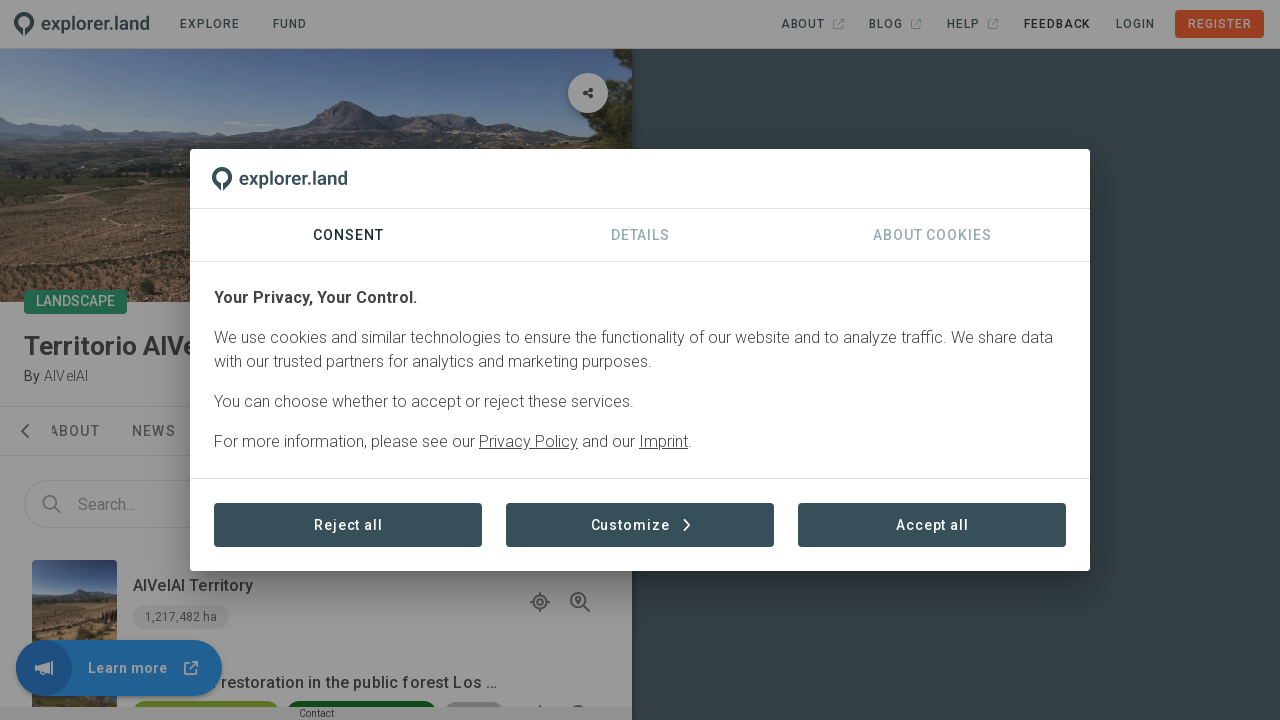

--- FILE ---
content_type: text/html;charset=UTF-8
request_url: https://explorer.land/x/project/territorio_alvelal/sites
body_size: 13251
content:
<!DOCTYPE html>
<html lang="en" class="scrollable-hidden">
  <head >
    <meta charset="utf-8">
<meta name="viewport" content="width=device-width, initial-scale=1">
<title>Territorio AlVelAl · Sites - explorer.land</title>
<meta http-equiv="x-ua-compatible" content="IE=edge">
<meta name="msapplication-TileColor" content="#da532c">
<meta name="msapplication-Config" content="/icons/browserconfig.xml">
<meta name="theme-color" content="#ffffff">
<link rel="shortcut icon" type="image/x-icon" href="/icons/favicon.ico">
<link rel="apple-touch-icon" sizes="180x180" href="/icons/apple-touch-icon.png">
<link rel="icon" type="image/png" sizes="32x32" href="/icons/favicon-32x32.png">
<link rel="icon" type="image/png" sizes="16x16" href="/icons/favicon-16x16.png">
<link href="/icons/safari-pinned-tab.svg" color="#ff5722">
<meta property="og:type" content="website">
<meta property="og:site_name" content="explorer.land">
<meta property="fb:app_id" content="1642846105826924">
<meta name="description" content="Andalucia • Spain">
<meta name="description" content="Agroforestry, Conservation, Agriculture, Education, Natural Forest Management, Research, Restoration, Silvopasture, Tourism">
<meta property="og:title" content="Territorio AlVelAl">
<meta property="og:description" content="Spain · (Ir a &quot;Read more&quot; para la versión en español) Since 2014, AlVelAl have been using the 4 Returns Framework to bring together local farmers, conservationists, government, and entrepreneurs to create a common vision for the Altiplano Estepario: an area of 1,000,000 ha. The aim is halt desertification and erosion, create biodiversity corridors through the territory and bring back prosperity to the region.">
<meta property="og:image" content="https://img.explorer.land/media/large1600/NIRlqdbzt7P0gLvs5ukgPFlhAP8nquwPg1evyvrS.jpeg">
<meta property="og:url" content="https://explorer.land/x/project/territorio_alvelal">
<link rel="canonical" href="https://explorer.land/x/project/territorio_alvelal/sites"><link rel="modulepreload" as="script" crossorigin href="/_nuxt/455e834.js"><link rel="modulepreload" as="script" crossorigin href="/_nuxt/45f0863.js"><link rel="modulepreload" as="script" crossorigin href="/_nuxt/5699185.js"><link rel="modulepreload" as="script" crossorigin href="/_nuxt/5b99564.js"><link rel="modulepreload" as="script" crossorigin href="/_nuxt/73e8193.js"><link rel="modulepreload" as="script" crossorigin href="/_nuxt/7b395cf.js"><link rel="modulepreload" as="script" crossorigin href="/_nuxt/7f01e5b.js"><link rel="modulepreload" as="script" crossorigin href="/_nuxt/808472b.js"><link rel="modulepreload" as="script" crossorigin href="/_nuxt/96042c7.js"><link rel="modulepreload" as="script" crossorigin href="/_nuxt/9bd8aca.js"><link rel="modulepreload" as="script" crossorigin href="/_nuxt/a218bf7.js"><link rel="modulepreload" as="script" crossorigin href="/_nuxt/ad8293e.js"><link rel="modulepreload" as="script" crossorigin href="/_nuxt/b397552.js"><link rel="modulepreload" as="script" crossorigin href="/_nuxt/b8899b1.js"><link rel="modulepreload" as="script" crossorigin href="/_nuxt/b9b0ebd.js"><link rel="modulepreload" as="script" crossorigin href="/_nuxt/c18f859.js"><link rel="modulepreload" as="script" crossorigin href="/_nuxt/d9e5788.js"><link rel="modulepreload" as="script" crossorigin href="/_nuxt/feb493b.js"><link rel="modulepreload" as="script" crossorigin href="/_nuxt/a9c0f5c.js"><link rel="modulepreload" as="script" crossorigin href="/_nuxt/8c72fb3.js"><link rel="modulepreload" as="script" crossorigin href="/_nuxt/eeca154.js"><link rel="modulepreload" as="script" crossorigin href="/_nuxt/850a0da.js"><link rel="modulepreload" as="script" crossorigin href="/_nuxt/582f44c.js"><link rel="modulepreload" as="script" crossorigin href="/_nuxt/c523187.js"><link rel="modulepreload" as="script" crossorigin href="/_nuxt/197f995.js"><link rel="modulepreload" as="script" crossorigin href="/_nuxt/4cb9df9.js"><link rel="modulepreload" as="script" crossorigin href="/_nuxt/7b9fa0b.js"><link rel="modulepreload" as="script" crossorigin href="/_nuxt/b6843f2.js"><link rel="modulepreload" as="script" crossorigin href="/_nuxt/d218f87.js"><link rel="modulepreload" as="script" crossorigin href="/_nuxt/78c5f84.js"><link rel="modulepreload" as="script" crossorigin href="/_nuxt/80dc0aa.js"><link rel="modulepreload" as="script" crossorigin href="/_nuxt/fa5dc89.js"><link rel="modulepreload" as="script" crossorigin href="/_nuxt/b837741.js"><link rel="stylesheet" href="/_nuxt/css/4fe2078.css" crossorigin><link rel="stylesheet" href="/_nuxt/css/18d64c2.css" crossorigin><link rel="stylesheet" href="/_nuxt/css/0c8a6c2.css" crossorigin><link rel="stylesheet" href="/_nuxt/css/c0d6110.css" crossorigin><link rel="stylesheet" href="/_nuxt/css/be8589a.css" crossorigin><link rel="stylesheet" href="/_nuxt/css/4ffed5b.css" crossorigin>
  </head>
  <body >
    <div data-server-rendered="true" id="__nuxt"><!----><div id="__layout"><div data-app="true" id="app" class="v-application of-frontend of-theme-frontend of-frontend--hide-on-mount v-application--is-ltr theme--light of-frontend--mounted"><div class="v-application--wrap"><div class="of-frontend__wrap"><div class="of-frontend__header of-border-b"><div class="of-frontend-toolbar-public v-sheet theme--light v-toolbar v-toolbar--dense v-toolbar--flat white" style="height:48px;"><div class="v-toolbar__content" style="height:48px;"><div class="of-main-logo-img of-user-select-none pointer"><img src="/img/logo-dark-no-text.svg" alt="Logo" style="height:24px;width:auto;"></div> <a href="/x/projects" to="[object Object]" class="of-toolbar-navigation-btn ml-4 v-btn v-btn--plain v-btn--router v-btn--text theme--light v-size--small"><span class="v-btn__content">
  Explore<span class="font-weight-light"></span></span></a> <a href="/x/funding" to="[object Object]" class="of-toolbar-navigation-btn ml-2 v-btn v-btn--plain v-btn--router v-btn--text theme--light v-size--small"><span class="v-btn__content">
  Fund<span class="font-weight-light"></span></span></a> <!----> <div class="spacer"></div> <!----> <button type="button" class="mr-n2 v-btn v-btn--icon v-btn--plain v-btn--round theme--light v-size--default"><span class="v-btn__content"><svg aria-hidden="true" focusable="false" data-prefix="far" data-icon="bars" role="img" xmlns="http://www.w3.org/2000/svg" viewBox="0 0 448 512" class="icon svg-inline--fa fa-bars fa-lg"><path fill="currentColor" d="M0 88C0 74.7 10.7 64 24 64l400 0c13.3 0 24 10.7 24 24s-10.7 24-24 24L24 112C10.7 112 0 101.3 0 88zM0 248c0-13.3 10.7-24 24-24l400 0c13.3 0 24 10.7 24 24s-10.7 24-24 24L24 272c-13.3 0-24-10.7-24-24zM448 408c0 13.3-10.7 24-24 24L24 432c-13.3 0-24-10.7-24-24s10.7-24 24-24l400 0c13.3 0 24 10.7 24 24z"></path></svg></span></button></div></div></div> <div class="of-frontend__main"><div class="of-frontend__content"><div class="of-frontend__content-inner scrollable-y scrollable-show"><div><div class="of-frontend-layout-page"><div class="of-frontend-layout-page__intersection" style="top:0px;"></div> <!----> <div class="of-frontend-layout-page__image"><div class="grey lighten-4"><div class="v-image v-responsive theme--light" style="max-height:255px;"><div class="v-responsive__sizer" style="padding-bottom:40%;"></div><div class="v-image__image v-image__image--preload v-image__image--cover" style="background-image:;background-position:center center;"></div><div class="v-responsive__content"></div></div> <!----><!----><!----><!----><!----><!----><!----> <div class="of-frontend-element-header-label of-frontend-element-header-label--project-landscape"><!----> <div>Landscape</div></div></div></div> <div class="of-frontend-layout-page__title-container of-border-b of-border-grey sticky" style="top:0px;"><div class="of-frontend-layout-page__title"><div class="px-6 pt-7 pb-4"><div class="mb-1 of-frontend-project-title">Territorio AlVelAl</div> <div class="mb-1 of-frontend-organization body-2"><span>By </span> <a href="/x/project/territorio_alvelal/partners#e97xby0qp5jpvo6g" style="font-weight:300;">
        AlVelAl
      </a> <!----></div></div></div> <!----></div> <div class="of-frontend-layout-page__tabs of-slide-group of-border-b of-border-grey sticky"><div class="v-tabs v-tabs--grow theme--light"><div role="tablist" class="v-item-group theme--light v-slide-group v-tabs-bar v-tabs-bar--is-mobile v-tabs-bar--show-arrows primary--text"><div class="v-slide-group__prev v-slide-group__prev--disabled"><span aria-hidden="true" class="v-icon notranslate v-icon--disabled theme--light"><svg aria-hidden="true" focusable="false" data-prefix="fas" data-icon="chevron-left" role="img" xmlns="http://www.w3.org/2000/svg" viewBox="0 0 320 512" class="svg-inline--fa fa-chevron-left v-icon__component theme--light"><path fill="currentColor" d="M9.4 233.4c-12.5 12.5-12.5 32.8 0 45.3l192 192c12.5 12.5 32.8 12.5 45.3 0s12.5-32.8 0-45.3L77.3 256 246.6 86.6c12.5-12.5 12.5-32.8 0-45.3s-32.8-12.5-45.3 0l-192 192z"></path></svg></span></div><div class="v-slide-group__wrapper"><div class="v-slide-group__content v-tabs-bar__content"><div class="v-tabs-slider-wrapper" style="transition:none;"><div class="v-tabs-slider primary"></div></div><a href="/x/project/territorio_alvelal" tabindex="0" aria-selected="true" role="tab" class="v-tab"><svg aria-hidden="true" focusable="false" data-prefix="fas" data-icon="house" role="img" xmlns="http://www.w3.org/2000/svg" viewBox="0 0 576 512" class="title svg-inline--fa fa-house"><path fill="currentColor" d="M575.8 255.5c0 18-15 32.1-32 32.1l-32 0 .7 160.2c0 2.7-.2 5.4-.5 8.1l0 16.2c0 22.1-17.9 40-40 40l-16 0c-1.1 0-2.2 0-3.3-.1c-1.4 .1-2.8 .1-4.2 .1L416 512l-24 0c-22.1 0-40-17.9-40-40l0-24 0-64c0-17.7-14.3-32-32-32l-64 0c-17.7 0-32 14.3-32 32l0 64 0 24c0 22.1-17.9 40-40 40l-24 0-31.9 0c-1.5 0-3-.1-4.5-.2c-1.2 .1-2.4 .2-3.6 .2l-16 0c-22.1 0-40-17.9-40-40l0-112c0-.9 0-1.9 .1-2.8l0-69.7-32 0c-18 0-32-14-32-32.1c0-9 3-17 10-24L266.4 8c7-7 15-8 22-8s15 2 21 7L564.8 231.5c8 7 12 15 11 24z"></path></svg> <!----></a><a href="/x/project/territorio_alvelal/about" tabindex="0" aria-selected="false" role="tab" class="v-tab"><!----> 
          About
        </a><a href="/x/project/territorio_alvelal/posts" tabindex="0" aria-selected="false" role="tab" class="v-tab"><!----> 
          News
        </a><a href="/x/project/territorio_alvelal/goods" tabindex="0" aria-selected="false" role="tab" class="v-tab"><!----> 
          Goods
        </a><a href="/x/project/territorio_alvelal/sites" aria-current="page" tabindex="0" aria-selected="false" role="tab" class="v-tab--active v-tab"><!----> 
          Sites
        </a><a href="/x/project/territorio_alvelal/projects" tabindex="0" aria-selected="false" role="tab" class="v-tab"><!----> 
          Projects
        </a><a href="/x/project/territorio_alvelal/partners" tabindex="0" aria-selected="false" role="tab" class="v-tab"><!----> 
          Organizations
        </a><a href="/x/project/territorio_alvelal/sdgs" tabindex="0" aria-selected="false" role="tab" class="v-tab"><!----> 
          SDGs
        </a><a href="/x/project/territorio_alvelal/contact" tabindex="0" aria-selected="false" role="tab" class="v-tab"><!----> 
          Contact
        </a></div></div><div class="v-slide-group__next v-slide-group__next--disabled"><span aria-hidden="true" class="v-icon notranslate v-icon--disabled theme--light"><svg aria-hidden="true" focusable="false" data-prefix="fas" data-icon="chevron-right" role="img" xmlns="http://www.w3.org/2000/svg" viewBox="0 0 320 512" class="svg-inline--fa fa-chevron-right v-icon__component theme--light"><path fill="currentColor" d="M310.6 233.4c12.5 12.5 12.5 32.8 0 45.3l-192 192c-12.5 12.5-32.8 12.5-45.3 0s-12.5-32.8 0-45.3L242.7 256 73.4 86.6c-12.5-12.5-12.5-32.8 0-45.3s32.8-12.5 45.3 0l192 192z"></path></svg></span></div></div></div></div> <div class="of-frontend-layout-page__content" style="min-height:0px;padding-bottom:64px;">   <div project="[object Object]" class="pa-6"><!----> <div class="of-filter-bar mb-6"><div class="of-filter-bar__left of-filter-bar__outlined of-filter-bar__clickable"><div class="of-filter-bar__item of-filter-bar__search of-filter-bar__item-clickable"><div class="of-filter-bar__icon ml-4 mr-1"><svg aria-hidden="true" focusable="false" data-prefix="far" data-icon="circle-notch" role="img" xmlns="http://www.w3.org/2000/svg" viewBox="0 0 512 512" class="svg-inline--fa fa-circle-notch fa-spin" style="width:21px;height:18px;"><path fill="currentColor" d="M215.1 26.3c3.6 12.7-3.7 26-16.5 29.7C111.6 80.9 48 161.1 48 256c0 114.9 93.1 208 208 208s208-93.1 208-208c0-94.9-63.6-175.1-150.6-200c-12.7-3.6-20.1-16.9-16.5-29.7s16.9-20.1 29.7-16.5C433.6 40.5 512 139.1 512 256c0 141.4-114.6 256-256 256S0 397.4 0 256C0 139.1 78.4 40.5 185.4 9.9c12.7-3.6 26 3.7 29.7 16.5z"></path></svg></div> <div class="flex-grow-1"><form novalidate="novalidate" class="v-form d-flex"><div class="v-input backround-transparent v-input--hide-details v-input--dense theme--light v-text-field v-text-field--single-line v-text-field--solo v-text-field--solo-flat v-text-field--enclosed v-text-field--placeholder"><div class="v-input__control"><div class="v-input__slot"><div class="v-text-field__slot"><input id="input-115285" placeholder="Search..." type="text"></div></div></div></div></form></div> <div class="of-filter-bar__icon mr-4 ml-1"><svg aria-hidden="true" focusable="false" data-prefix="fal" data-icon="xmark" role="img" xmlns="http://www.w3.org/2000/svg" viewBox="0 0 384 512" class="svg-inline--fa fa-xmark" style="width:21px;height:21px;display:none;"><path fill="currentColor" d="M324.5 411.1c6.2 6.2 16.4 6.2 22.6 0s6.2-16.4 0-22.6L214.6 256 347.1 123.5c6.2-6.2 6.2-16.4 0-22.6s-16.4-6.2-22.6 0L192 233.4 59.6 100.9c-6.2-6.2-16.4-6.2-22.6 0s-6.2 16.4 0 22.6L169.4 256 36.9 388.5c-6.2 6.2-6.2 16.4 0 22.6s16.4 6.2 22.6 0L192 278.6 324.5 411.1z"></path></svg></div></div> <div class="of-filter-bar__item of-filter-bar__filter of-filter-bar__item-clickable"><svg aria-hidden="true" focusable="false" data-prefix="fas" data-icon="filter" role="img" xmlns="http://www.w3.org/2000/svg" viewBox="0 0 16 16" class="of-filter-bar__icon svg-inline--fa fa-filter" style="width:16px;height:16px;"><path fill="currentColor" d="M5 8c1.306 0 2.418.835 2.83 2H14v2H7.829A3.001 3.001 0 1 1 5 8zm0 2a1 1 0 1 0 0 2 1 1 0 0 0 0-2zm6-8a3 3 0 1 1-2.829 4H2V4h6.17A3.001 3.001 0 0 1 11 2zm0 2a1 1 0 1 0 0 2 1 1 0 0 0 0-2z"></path></svg> <span class="of-filter-bar__label body-1">Filter</span> <svg aria-hidden="true" focusable="false" data-prefix="fas" data-icon="chevron-down" role="img" xmlns="http://www.w3.org/2000/svg" viewBox="0 0 512 512" class="of-filter-bar__icon svg-inline--fa fa-chevron-down" style="width:14px;height:14px;"><path fill="currentColor" d="M233.4 406.6c12.5 12.5 32.8 12.5 45.3 0l192-192c12.5-12.5 12.5-32.8 0-45.3s-32.8-12.5-45.3 0L256 338.7 86.6 169.4c-12.5-12.5-32.8-12.5-45.3 0s-12.5 32.8 0 45.3l192 192z"></path></svg></div> <!----></div> <div class="of-filter-bar__right of-filter-bar__outlined of-filter-bar__clickable"><div class="of-filter-bar__item of-filter-bar__sort of-filter-bar__item-clickable"><div class="of-filter-bar__icon"><svg aria-hidden="true" focusable="false" data-prefix="fas" data-icon="arrow-down-arrow-up" role="img" xmlns="http://www.w3.org/2000/svg" viewBox="0 0 576 512" class="svg-inline--fa fa-arrow-down-arrow-up" style="width:16px;height:16px;"><path fill="currentColor" d="M182.6 470.6c-12.5 12.5-32.8 12.5-45.3 0l-96-96c-12.5-12.5-12.5-32.8 0-45.3s32.8-12.5 45.3 0L128 370.7 128 64c0-17.7 14.3-32 32-32s32 14.3 32 32l0 306.7 41.4-41.4c12.5-12.5 32.8-12.5 45.3 0s12.5 32.8 0 45.3l-96 96zm352-333.3c12.5 12.5 12.5 32.8 0 45.3s-32.8 12.5-45.3 0L448 141.3 448 448c0 17.7-14.3 32-32 32s-32-14.3-32-32l0-306.7-41.4 41.4c-12.5 12.5-32.8 12.5-45.3 0s-12.5-32.8 0-45.3l96-96c12.5-12.5 32.8-12.5 45.3 0l96 96z"></path></svg></div></div></div> <!----> <!----></div> <div class="d-flex align-center justify-center loading" data-v-5f404cb4><div data-v-5f404cb4></div> <div data-v-5f404cb4></div> <div data-v-5f404cb4></div></div></div></div> <div class="of-frontend-layout-page__footer sticky"><div class="of-frontend__footer"><div class="px-6" style="display:flex;justify-content:center;"> <div class="pointer">Contact</div> <div style="position: absolute;"><!----></div></div></div></div> <div class="of-frontend-layout-page__call-to-action"><div class="of-frontend-call-to-action d-flex align-center"><a target="_blank" href="https://commonland.com/landscapes/reversing-desertification-with-regenerative-practices/" class="of-frontend-call-to-action__text pl-4 pr-6 v-sheet theme--light elevation-3" style="height:56px;background-color:#2196f3;border-color:#2196f3;"><div class="body-2 font-weight-bold of-text-overlow">Learn more</div> <svg aria-hidden="true" focusable="false" data-prefix="fas" data-icon="arrow-up-right-from-square" role="img" xmlns="http://www.w3.org/2000/svg" viewBox="0 0 512 512" class="of-white ml-4 svg-inline--fa fa-arrow-up-right-from-square" style="font-size:14px;"><path fill="currentColor" d="M320 0c-17.7 0-32 14.3-32 32s14.3 32 32 32l82.7 0L201.4 265.4c-12.5 12.5-12.5 32.8 0 45.3s32.8 12.5 45.3 0L448 109.3l0 82.7c0 17.7 14.3 32 32 32s32-14.3 32-32l0-160c0-17.7-14.3-32-32-32L320 0zM80 32C35.8 32 0 67.8 0 112L0 432c0 44.2 35.8 80 80 80l320 0c44.2 0 80-35.8 80-80l0-112c0-17.7-14.3-32-32-32s-32 14.3-32 32l0 112c0 8.8-7.2 16-16 16L80 448c-8.8 0-16-7.2-16-16l0-320c0-8.8 7.2-16 16-16l112 0c17.7 0 32-14.3 32-32s-14.3-32-32-32L80 32z"></path></svg></a> <button type="button" class="of-frontend-call-to-action__button v-btn v-btn--fab v-btn--has-bg v-btn--round theme--dark elevation-0 v-size--default" style="background-color:#1976d2;border-color:#1976d2;"><span class="v-btn__content"><svg aria-hidden="true" focusable="false" data-prefix="fas" data-icon="megaphone" role="img" xmlns="http://www.w3.org/2000/svg" viewBox="0 0 576 512" class="of-white svg-inline--fa fa-megaphone" style="font-size:16px;"><path fill="currentColor" d="M544 32c17.7 0 32 14.3 32 32l0 384c0 17.7-14.3 32-32 32s-32-14.3-32-32l0-384c0-17.7 14.3-32 32-32zM64 190.3L480 64l0 384L348.9 408.2C338.2 449.5 300.7 480 256 480c-53 0-96-43-96-96c0-11 1.9-21.7 5.3-31.5L64 321.7C63.1 338.6 49.1 352 32 352c-17.7 0-32-14.3-32-32L0 192c0-17.7 14.3-32 32-32c17.1 0 31.1 13.4 32 30.3zm239 203.9l-91.6-27.8c-2.1 5.4-3.3 11.4-3.3 17.6c0 26.5 21.5 48 48 48c23 0 42.2-16.2 46.9-37.8z"></path></svg></span></button></div></div></div></div></div></div> <div class="of-frontend__map"><!----></div></div></div> <!----></div></div></div></div><script>window.__NUXT__=(function(a,b,c,d,e,f,g,h,i,j,k,l,m,n,o,p,q,r,s,t,u,v,w,x,y,z,A,B){w[0]={object:i,id:"e97xby0qp5jpvo6g",name:x,acronym:a,role:"Local Landscape Partner",category:a,description:"The AlVelAl Association unites the regions of Altiplano de Granada, Los Vélez, Alto Almanzora, Guadix and Noroeste de Murcia. These regions are renowned for their high quality, rain-fed almond production. One of our objectives is to mobilise local society and transmit the vision that a self-sufficient, dignified region, full of life and prosperity is possible. We are committed to organic agriculture and livestock farming to improve soil fertility and water management.",prominent_logo:c,prominent_name:"name",order:c,logo:"Q9VURFAZUUC722ertzLHNMLJUiENsVZM5BidEA9n.png",logo_legacy:b,link:"https:\u002F\u002Fwww.alvelal.net",linked:b,organization_id:"4eondw3o8bypgalk",organization_slug:"alvelal",organization_published:b,username:"Marina-López",created_at:"2021-03-11T14:09:43.000000Z",updated_at:j,nameFormatted:x};w[1]={object:i,id:"w84kxjxd07y0r9od",name:"La Almendrehesa",acronym:a,role:y,category:a,description:"Our aim is to offer the products of this territory obtained with methods that regenerate the soil and landscape, ecologically, economically and socially sustainable, with a view to the development and wellbeing of the area. La Almendrehesa is a productive ecosystem that combines rain-fed almond trees as the main crop with other crops such as olives, vines, cereals or aromatic herbs with the implementation of hedges, vegetation cover, beekeeping and sustainable grazing.",prominent_logo:d,prominent_name:k,order:2,logo:"47TCpZ5Bi9EfcUjelTeKAGShNOOoYyFGB62Uzyh3.jpeg",logo_legacy:b,link:"https:\u002F\u002Fenglish.almendrehesa.es",linked:e,organization_id:a,organization_slug:a,organization_published:a,username:l,created_at:"2021-04-15T12:40:30.000000Z",updated_at:j};w[2]={object:i,id:"e97xby0qrejpvo6g",name:z,acronym:z,role:"Landscape restoration facilitator",category:a,description:"Our collective future depends upon our ability to restore the Earth: our common land. Commonland is a not-for-profit organisation that transforms degraded landscapes into thriving ecosystems, communities and local economies by connecting landscape stakeholders and providing a guiding approach to landscape restoration - the 4 Returns framework. Equipped with the right tools and approach, we can transform a landscape in one generation – 20 years.",prominent_logo:c,prominent_name:k,order:3,logo:"1MObrs9eS43KIaASGFH0DEhrDLK1WbA8z8yz9Tqv.png",logo_legacy:b,link:"https:\u002F\u002Fwww.commonland.com",linked:b,organization_id:"exm7vzjaoo30r584",organization_slug:"commonland_4returns",organization_published:b,username:l,created_at:"2021-04-15T12:43:25.000000Z",updated_at:j};w[3]={object:i,id:"omper39qwwygxwq0",name:"AlVelAl Foods",acronym:a,role:"Cooperative",category:a,description:"The products available to purchase through the AlVelAl Foods platform are the result of a collective project of more than 300 farmers, livestock breeders and processors in southeast Spain.",prominent_logo:d,prominent_name:k,order:4,logo:"htf11yRniMDDnRZN2mUXNuLaC5D9vs8sPL6Kkgd6.jpeg",logo_legacy:b,link:"https:\u002F\u002Falvelalfoods.org",linked:e,organization_id:a,organization_slug:a,organization_published:a,username:l,created_at:"2021-09-30T12:59:39.000000Z",updated_at:j};w[4]={object:i,id:"eondw3o478jpgalk",name:"Habitat",acronym:a,role:y,category:a,description:"Habitat was born in 2019 as a local project dedicated to the promotion of regenerative organic agriculture of soils and landscapes through an Organic Extra Virgin Olive Oil Cooperative.\r\n\r\nOur farmers obtain a fair price for their organic crops in the Southeast of Andalusia and Murcia (specifically the regions of the Altiplano Granadino, Los Vélez, Alto Almanzora and Northwest Murcia) and in this way we can continue our activity to stop the effects of desertification in the territory.",prominent_logo:d,prominent_name:k,order:v,logo:"MtTzMGOZ0Cu8CAUcw0bRxmgvhZ4AQOsV1MVGYTrb.jpg",logo_legacy:b,link:"https:\u002F\u002Fhabitataove.com",linked:e,organization_id:a,organization_slug:a,organization_published:a,username:l,created_at:"2022-12-05T13:11:41.000000Z",updated_at:j};return {layout:"frontend",data:[{},{},{},{}],fetch:{},error:a,serverRendered:b,routePath:"\u002Fx\u002Fproject\u002Fterritorio_alvelal\u002Fsites",config:{public:{envName:"live",version:"2.17.0",axios:{browserBaseURL:n},baseUrl:"https:\u002F\u002Fexplorer.land",apiUrl:n,imageUrl:"https:\u002F\u002Fimg.explorer.land",titilerUrl:"https:\u002F\u002Ftitiler.explorer.land",googleCloudPlatformTilesUrl:"https:\u002F\u002Fexplorer-ee-api-gateway-6832dwwm.ew.gateway.dev\u002FgetTileUrls",imageUploadLimit:16777216,imageUploadTypes:"image\u002Fpng,image\u002Fjpeg",facebookToken:1642846105826924,googleToken:"AIzaSyDLsxAJ6M5zeiDrS3jsT_jMXkKFwHLOb9s",googleCloudPlatformToken:"AIzaSyARcxoehKyXXft6lNhCLz2TEJmbsscBQBA",nicfiApiKey:"e6995f3955b244e693107922a5727f98",waybackApiKey:"8603c91b-b3a3-4bf5-8c17-2762ed927263",titilerJwtToken:"eyJhbGciOiJIUzI1NiIsInR5cCI6IkpXVCJ9.eyJzdWIiOiJvZi10aXRpbGVyLXVzZXIiLCJzY29wZSI6WyJ0aWxlczpyZWFkIl0sImlhdCI6MTczMDMwOTk2MiwiZXhwIjoyMDQ1NjY5OTYyfQ.PdHPzUCCU541_zl6W0WMEYVmpGR_0VkbjKl7qOw5Eok",mapBingToken:"Aiu0Gp9XJigUg4Oc3_qCwYuX_XWXS35iYdulBHr6JlilXCJxNDAXS5kLhfhAWS0f",mapAzureToken:"inWSMKxiKJcg6Kd7ufYA4kdeMzODicWfE5RZiNNJhMJgR99cQijJJQQJ99BEACi5Ypzbz6pgAAAgAZMP3iuT",mapEsriToken:"AAPK59b52d8361474f8caffc57a24614bc693d4z5VaPGw8h-6I91QXK2isaJ7vI_FlPKXutkWMSNAUnbmuAlMWPKotDqkAUx4ep",mapMapboxToken:"pk.eyJ1Ijoib3BlbmZvcmVzdHMiLCJhIjoiY2phMWV1Z2VnOGtvejJxcXlsNnRhNW92eiJ9.g4cYjg49NuCAk_SKrK2XuQ",mapSatelliteStyleId:"openforests\u002Fckqc5ml1i1g1a17li98o09w5v",mapStreetsStyleId:"openforests\u002Fckqc7uu5l2nmg18p5mntzjrq2",mapDarkStyleId:"openforests\u002Fckqc7q44a1px818nx0gpqzjrb",mapLightStyleId:"openforests\u002Fckqc7rsz2059k18kcjy05ps25",mapOutdoorsStyleId:"openforests\u002Fcktod1pio10sz17pma0hsvzca",mapDynamicAttribution:b,stripeToken:"pk_live_51Nuch5KZfBU4SQBJwc9rOrFOBJnLH5gItYavePLZJcFseKFM5E4MsSYNiI3rCRGozuGiUauERYZhLh1NbYENuGh800ht7WgcwB",stripeTableId:"prctbl_1P3HhOKZfBU4SQBJa0MaShg1",stripePortalId:"8wM8yC0Se3U884U8ww",webAnalytics:{enabled:b,trackingId:"G-4HXEB9Y0KV"},supportEmail:"support@openforests.com",setToAdminToken:"uobxPSv9surQ4pZ7AxDSzwbjUQjkVDb9ubKinELNGQn67",isLocal:e,isStage:e,isDemo:e,isTest:e,isLive:b,statisticEnabled:b,blacklistProjects:"kenya,mozambique,haiti,indonesia,nepal,mahabana,cahonduras,biak-island,pinaearth,langonnet,varahaclimate2,bigcoast,treely,undo,climatefarmers,pinaearth,langonnet,varahaclimate2,bigcoast,treely,undo,climatefarmers",features:{module_project_geo_analytics:o,module_project_impact_tracking:o},clients:{wwf:{forestsForwardSlug:"wwf"}}},app:{baseURL:p,basePath:p,assetsPath:q,cdnURL:"",buildAssetsDir:q}},_asyncData:{},_errors:{},__i18n:{langs:{en:{}}},pinia:{auth:{user:a},frontend:{routeMatches:[m,r,"project"],namespace:r,service:m,auth:e,sidebar:e,content:b,contentMapButton:b},"frontend.map":{loadingData:b,initialMoveend:e,activeFeature:a,activeFeatureHasContent:e,activeMessage:a,projectPoints:[],projectPolygons:[],projectLatestPost:a},"frontend.project":{loadStatus:d,postsLoadStatus:d,placeLoadStatus:d,projectSlug:s,placeSlug:a,callToActionVisible:b,project:{object:"Project",id:"x7qrdn37bzj4abmz",slug:s,name:"Territorio AlVelAl",slogan:"Regenerating land, rooting people",description:"(Ir a \"Read more\" para la versión en español) Since 2014, AlVelAl have been using the 4 Returns Framework to bring together local farmers, conservationists, government, and entrepreneurs to create a common vision for the Altiplano Estepario: an area of 1,000,000 ha. The aim is halt desertification and erosion, create biodiversity corridors through the territory and bring back prosperity to the region.",long_description:"**Versión en español a continuación**\r\n\r\nThe Altiplano Estepario is a semi-arid steppe that act as a transition zone between desert and Mediterranean forest. There’s too little rain for a forest to grow but the soil is too moist for deserts. So, on this high plateaued landscape, water is and always has been scarce, posing challenges for people living here. Yet there is the potential to restore 1,000,000 hectares of land based on sustainable business cases. \r\n\r\nSince 2014, AlVelAl have been using the 4 Returns Framework to bring together local farmers, conservationists, government and entrepreneurs to create a common vision for the landscape. AlVelAl now has more than 400 members and three regenerative businesses in operation: an almond and olive cooperative and a food platform. \r\n\r\nAlVelAl is building a movement to change the perspective of rural life in the region. By combining cultural and natural heritage, farmers working with AlVelAl are developing traditional techniques to create a regenerative future for the territory. Alongside facilitating regenerative farming and developing 4 Returns businesses, AlVelAl is actively restoring natural zones and creating biodiversity hotspots on farms in order to connect the region's natural parks.\r\n\r\nAlVelAl's goal is for the Altiplano to become a prosperous region, with a strengthened economy and rich in biodiversity and resources with a large-scale approach based on the philosophy of the 4 returns.\r\n\r\n**Return of inspiration:** By reversing desertification and rural abandonment, living conditions will improve, the landscape will be beautified and the perspective for the future will grow.\r\n**Social Return:** By creating jobs, developing skills through workshops and courses, and creating professional networks, migration is avoided and cultural and historical heritage is strengthened.\r\n**Natural Return:** By reducing erosion and increasing soil quality and restoring water balance, improving biodiversity and ecosystem functionality.\r\n**Financial Return:** By increasing and making the income of producers and entrepreneurs sustainable, the region is revalued.\r\n\r\[base64]\r\n\r\nEl Altiplano Estepario es una zona semiárida que actúa como zona de transición entre el desierto y el bosque mediterráneo. Llueve demasiado poco para que crezca un bosque, pero el suelo es demasiado húmedo para los desiertos. Por eso, en este paisaje de altiplano, el agua es y siempre ha sido escasa, lo que supone un reto para sus habitantes. Sin embargo, existe el potencial de restaurar 1.000.000 de hectáreas de tierra sobre la base de casos empresariales sostenibles. \r\n\r\nDesde 2014, AlVelAl ha utilizado el Marco de los 4 Retornos para reunir a los agricultores locales, los conservacionistas, el gobierno y los empresarios para crear una visión común para el paisaje. AlVelAl cuenta ahora con más de 400 miembros y tres empresas regenerativas en funcionamiento: una cooperativa de almendros y olivos y una plataforma alimentaria. \r\n\r\nAlVelAl está construyendo un movimiento para cambiar la perspectiva de la vida rural en la región. Combinando el patrimonio cultural y natural, los agricultores que trabajan con AlVelAl están desarrollando técnicas tradicionales para crear un futuro regenerativo para el territorio. Además de facilitar la agricultura regenerativa y desarrollar 4 empresas de retorno, AlVelAl está restaurando activamente las zonas naturales y creando puntos de biodiversidad en las fincas para conectar los parques nacionales de la región.\r\n\r\nEl objetivo de AlVelAl es convertirse en una región próspera, con una economía fortalecida y rica en biodiversidad y recursos con un enfoque a gran escala basado en la filosofía de los 4 retornos.\r\n​\r\n**Retorno de la inspiración:** Al revertir la desertificación y el abandono rural, mejorarán las     condiciones de vida, se embellecerá el paisaje y crecerá la perspectiva de futuro.\r\n**Retorno del capital social:** Con la creación de puestos de trabajo, desarrollo de competencias a través de talleres y cursos; y al crear redes de contacto profesional, se evita la migración y se refuerza el patrimonio cultural e histórico.\r\n**Retorno del capital natural:** Al reducir la erosión e incrementar la calidad del suelo y restaurar el balance hídrico, mejorando la biodiversidad y funcionalidad del ecosistema.\r\n**Retorno del capital financiero:** Al incrementar y hacer sostenibles los ingresos de los productores y emprendedores, se revaloriza la región.",title:t,video_url:"https:\u002F\u002Fyoutube.com\u002Fembed\u002F6v7H8Ur59PU",video_thumbnail_url:"https:\u002F\u002Fimg.youtube.com\u002Fvi\u002F6v7H8Ur59PU\u002Fhqdefault.jpg",established:"2014-01-01",status:"Active",status_id:"e6b4q7jev3n8xd50",region:"Andalucia",geojson:{type:"Point",coordinates:[-2.190834,37.643831]},droneLayer:b,total_area:d,partner_label:"Organizations",created_at:"2021-03-11T13:11:53.000000Z",updated_at:"2025-01-24T14:05:16.000000Z",readable_created_at:"4 years ago",readable_updated_at:"11 months ago",listed:b,published:m,latest_public_post_date:"2022-10-22T00:00:00.000000Z",sub_project_count:9,landscape_project_count:d,external_id:a,partner_tagging:b,show_subproject_footprints:b,max_zoom:18,base_layer:"mapbox_satellite",map_roads:e,map_boundaries:e,map_labels:e,post_count:45,spot_count:21,commodity_count:u,sdg_count:u,sponsoring:e,partner_count:v,sponsorship_sponsor_count:d,funding_opportunities_count:d,sub_project_post_count:34,partners:{data:w},activity_types:{data:[{object:f,id:"xabwdoj4eoykm8zg",name:"agroforestry",label:"Agroforestry",type:g,choosable:c,visible:c,description:"Integration of trees with crops.",has_children:d,icon:a,color:a,children:{data:[]}},{object:f,id:"gwermv3l9k36koql",name:"conservation",label:"Conservation",type:g,choosable:c,visible:c,description:"Protection and management of natural habitats and wildlife.",has_children:d,icon:a,color:a,children:{data:[]}},{object:f,id:"opxazw3gvw3dlmr4",name:"agriculture",label:"Agriculture",type:g,choosable:c,visible:c,description:"Cultivation of land for food, fiber, and other products.",has_children:d,icon:a,color:a,children:{data:[]}},{object:f,id:"x7qrdn37oky4abmz",name:"education",label:"Education",type:g,choosable:c,visible:c,description:"Educational activities.",has_children:d,icon:a,color:a,children:{data:[]}},{object:f,id:"0lmedq3q0gj97va4",name:"natural_forest_management",label:"Natural Forest Management",type:g,choosable:c,visible:c,description:"Management practices aimed at preserving the ecological integrity of native forests while allowing for sustainable use.",has_children:d,icon:a,color:a,children:{data:[]}},{object:f,id:"7omper396m3gxwq0",name:"research",label:"Research",type:g,choosable:c,visible:c,description:a,has_children:d,icon:a,color:a,children:{data:[]}},{object:f,id:"neg9mb3689y8z7l6",name:"restoration",label:"Restoration",type:g,choosable:c,visible:c,description:"Activities aimed at returning an ecosystem to its natural or near-natural state, prior to disturbance or degradation.",has_children:d,icon:a,color:a,children:{data:[]}},{object:f,id:"lwn9v8yd6rjz0xrm",name:"silvopasture",label:"Silvopasture",type:g,choosable:c,visible:c,description:"System of trees combined with pastures for livestock.",has_children:d,icon:a,color:a,children:{data:[]}},{object:f,id:"6qorwg359gj04kem",name:"tourism",label:"Tourism",type:g,choosable:c,visible:c,description:"Touristic activities.",has_children:d,icon:a,color:a,children:{data:[]}}]},titleImage:{data:{object:"Media",id:"xm7vzjaaloj0r584",title:a,file:t,ext:"jpeg",description:a,alt:a,filename:"view.jpg",created_at:A,updated_at:A,legal_icon_id:a,legal_icon:a,legal_type:a,legal_text:a,legal_url:a}},sponsor_count:d,modules:{data:[{name:"project_commodity_sales",legacy_name:"commodity_sales"},{name:"project_statistics",legacy_name:"statistics"},{name:"project_landscapes",legacy_name:"landscape"}]},tabs:{data:[["forests-forward"],["about"],["news"],["goods"],["sites"],["projects"],["partners"],["sponsors"],["sponsorship"],["sdgs"]]},callToActionButton:{data:{object:"CallToActionButton",id:"4wzgbdynpkjkae0p",label:"Learn more",url:"https:\u002F\u002Fcommonland.com\u002Flandscapes\u002Freversing-desertification-with-regenerative-practices\u002F",icon:"megaphone",color:"blue"}},countries:{data:[{id:"7md4563zee3kno8b",name:"Spain (ESP)"}]},certifications_count:d},postTypes:[],placeQuery:{page:c,limit:B,sortedBy:a,orderBy:a,search:a,category_ids:a},place:a,placeProminent:a,placePosts:[],partners:w,legals:[]},"frontend.project.site.list":{categories:h,sites:h,query:{page:c,limit:B,orderBy:h,sortedBy:h,search:h,category_ids:h},pagination:h,pendingMore:e,siteFetchState:{pending:b,error:a}}},_page:{project:{status:"success",error:h}}}}(null,true,1,0,false,"Tag","activity_type",void 0,"Partner","2023-05-22T15:14:23.000000Z","none","Tom-Lovett","public","https:\u002F\u002Fapi.explorer.land\u002Fv1","true","\u002F","\u002F_nuxt\u002F","frontend-public","territorio_alvelal","NIRlqdbzt7P0gLvs5ukgPFlhAP8nquwPg1evyvrS.jpeg",6,5,Array(5),"AlVelAl","Local business","Commonland","2021-03-11T14:05:02.000000Z",20))</script><script type="module" src="/_nuxt/455e834.js" crossorigin></script><script type="module" src="/_nuxt/45f0863.js" crossorigin></script><script type="module" src="/_nuxt/5699185.js" crossorigin></script><script type="module" src="/_nuxt/5b99564.js" crossorigin></script><script type="module" src="/_nuxt/73e8193.js" crossorigin></script><script type="module" src="/_nuxt/7b395cf.js" crossorigin></script><script type="module" src="/_nuxt/7f01e5b.js" crossorigin></script><script type="module" src="/_nuxt/808472b.js" crossorigin></script><script type="module" src="/_nuxt/96042c7.js" crossorigin></script><script type="module" src="/_nuxt/9bd8aca.js" crossorigin></script><script type="module" src="/_nuxt/a218bf7.js" crossorigin></script><script type="module" src="/_nuxt/ad8293e.js" crossorigin></script><script type="module" src="/_nuxt/b397552.js" crossorigin></script><script type="module" src="/_nuxt/b8899b1.js" crossorigin></script><script type="module" src="/_nuxt/b9b0ebd.js" crossorigin></script><script type="module" src="/_nuxt/c18f859.js" crossorigin></script><script type="module" src="/_nuxt/d9e5788.js" crossorigin></script><script type="module" src="/_nuxt/feb493b.js" crossorigin></script>
  </body>
</html>


--- FILE ---
content_type: text/css; charset=utf-8
request_url: https://explorer.land/_nuxt/css/0c8a6c2.css
body_size: 27488
content:
.of-main-logo-img{display:flex;left:-2px;position:relative}.of-main-logo-img.pointer{cursor:pointer}.of-frontend-logo{background-color:#fff;height:calc(100% + 2px);overflow:hidden}.of-frontend-logo.of-frontend-logo--rounded{border-radius:50%;overflow:hidden}.of-frontend-logo.of-frontend-logo--legacy>.of-frontend-logo__image{scale:.7}.of-frontend-logo.of-frontend-logo--rounded:not(.of-frontend-logo--legacy) .of-frontend-logo__image{border-radius:50%;overflow:hidden;scale:.92}.of-frontend-logo__default{align-items:center;display:flex;font-size:3em;height:100%;justify-content:center}.of-navigation-list-item__title{display:flex;font-size:14px!important;font-weight:400!important;justify-content:space-between}.of-navigation-list-item__title--uppercase{font-weight:500!important;text-transform:uppercase}.of-navigation-list-item__external-icon{display:none}.of-navigation-list-item:hover .of-navigation-list-item__external-icon{display:inline}h1[data-v-bb0415ca]{font-size:20px}.nuxt-progress{background-color:#000;height:2px;left:0;opacity:1;position:fixed;right:0;top:0;transition:width .1s,opacity .4s;width:0;z-index:999999}.nuxt-progress.nuxt-progress-notransition{transition:none}.nuxt-progress-failed{background-color:red}:host,:root{--fa-font-solid:normal 900 1em/1 "Font Awesome 6 Free";--fa-font-regular:normal 400 1em/1 "Font Awesome 6 Free";--fa-font-light:normal 300 1em/1 "Font Awesome 6 Pro";--fa-font-thin:normal 100 1em/1 "Font Awesome 6 Pro";--fa-font-duotone:normal 900 1em/1 "Font Awesome 6 Duotone";--fa-font-duotone-regular:normal 400 1em/1 "Font Awesome 6 Duotone";--fa-font-duotone-light:normal 300 1em/1 "Font Awesome 6 Duotone";--fa-font-duotone-thin:normal 100 1em/1 "Font Awesome 6 Duotone";--fa-font-brands:normal 400 1em/1 "Font Awesome 6 Brands";--fa-font-sharp-solid:normal 900 1em/1 "Font Awesome 6 Sharp";--fa-font-sharp-regular:normal 400 1em/1 "Font Awesome 6 Sharp";--fa-font-sharp-light:normal 300 1em/1 "Font Awesome 6 Sharp";--fa-font-sharp-thin:normal 100 1em/1 "Font Awesome 6 Sharp";--fa-font-sharp-duotone-solid:normal 900 1em/1 "Font Awesome 6 Sharp Duotone";--fa-font-sharp-duotone-regular:normal 400 1em/1 "Font Awesome 6 Sharp Duotone";--fa-font-sharp-duotone-light:normal 300 1em/1 "Font Awesome 6 Sharp Duotone";--fa-font-sharp-duotone-thin:normal 100 1em/1 "Font Awesome 6 Sharp Duotone"}svg.svg-inline--fa:not(:host),svg.svg-inline--fa:not(:root){box-sizing:initial;overflow:visible}.svg-inline--fa{display:var(--fa-display,inline-block);height:1em;overflow:visible;vertical-align:-.125em}.svg-inline--fa.fa-2xs{vertical-align:.1em}.svg-inline--fa.fa-xs{vertical-align:0}.svg-inline--fa.fa-sm{vertical-align:-.07143em}.svg-inline--fa.fa-lg{vertical-align:-.2em}.svg-inline--fa.fa-xl{vertical-align:-.25em}.svg-inline--fa.fa-2xl{vertical-align:-.3125em}.svg-inline--fa.fa-pull-left{margin-right:var(--fa-pull-margin,.3em);width:auto}.svg-inline--fa.fa-pull-right{margin-left:var(--fa-pull-margin,.3em);width:auto}.svg-inline--fa.fa-li{top:.25em;width:var(--fa-li-width,2em)}.svg-inline--fa.fa-fw{width:var(--fa-fw-width,1.25em)}.fa-layers svg.svg-inline--fa{bottom:0;left:0;margin:auto;position:absolute;right:0;top:0}.fa-layers-counter,.fa-layers-text{display:inline-block;position:absolute;text-align:center}.fa-layers{display:inline-block;height:1em;position:relative;text-align:center;vertical-align:-.125em;width:1em}.fa-layers svg.svg-inline--fa{transform-origin:center center}.fa-layers-text{left:50%;top:50%;transform:translate(-50%,-50%);transform-origin:center center}.fa-layers-counter{background-color:var(--fa-counter-background-color,#ff253a);border-radius:var(--fa-counter-border-radius,1em);box-sizing:border-box;color:var(--fa-inverse,#fff);line-height:var(--fa-counter-line-height,1);max-width:var(--fa-counter-max-width,5em);min-width:var(--fa-counter-min-width,1.5em);overflow:hidden;padding:var(--fa-counter-padding,.25em .5em);right:var(--fa-right,0);text-overflow:ellipsis;top:var(--fa-top,0);transform:scale(var(--fa-counter-scale,.25));transform-origin:top right}.fa-layers-bottom-right{bottom:var(--fa-bottom,0);right:var(--fa-right,0);top:auto;transform:scale(var(--fa-layers-scale,.25));transform-origin:bottom right}.fa-layers-bottom-left{bottom:var(--fa-bottom,0);left:var(--fa-left,0);right:auto;top:auto;transform:scale(var(--fa-layers-scale,.25));transform-origin:bottom left}.fa-layers-top-right{right:var(--fa-right,0);top:var(--fa-top,0);transform:scale(var(--fa-layers-scale,.25));transform-origin:top right}.fa-layers-top-left{left:var(--fa-left,0);right:auto;top:var(--fa-top,0);transform:scale(var(--fa-layers-scale,.25));transform-origin:top left}.fa-1x{font-size:1em}.fa-2x{font-size:2em}.fa-3x{font-size:3em}.fa-4x{font-size:4em}.fa-5x{font-size:5em}.fa-6x{font-size:6em}.fa-7x{font-size:7em}.fa-8x{font-size:8em}.fa-9x{font-size:9em}.fa-10x{font-size:10em}.fa-2xs{font-size:.625em;line-height:.1em;vertical-align:.225em}.fa-xs{font-size:.75em;line-height:.08333em;vertical-align:.125em}.fa-sm{font-size:.875em;line-height:.07143em;vertical-align:.05357em}.fa-lg{font-size:1.25em;line-height:.05em;vertical-align:-.075em}.fa-xl{font-size:1.5em;line-height:.04167em;vertical-align:-.125em}.fa-2xl{font-size:2em;line-height:.03125em;vertical-align:-.1875em}.fa-fw{text-align:center;width:1.25em}.fa-ul{list-style-type:none;margin-left:var(--fa-li-margin,2.5em);padding-left:0}.fa-ul>li{position:relative}.fa-li{left:calc(var(--fa-li-width, 2em)*-1);line-height:inherit;position:absolute;text-align:center;width:var(--fa-li-width,2em)}.fa-border{border-color:var(--fa-border-color,#eee);border-radius:var(--fa-border-radius,.1em);border-style:var(--fa-border-style,solid);border-width:var(--fa-border-width,.08em);padding:var(--fa-border-padding,.2em .25em .15em)}.fa-pull-left{float:left;margin-right:var(--fa-pull-margin,.3em)}.fa-pull-right{float:right;margin-left:var(--fa-pull-margin,.3em)}.fa-beat{animation-delay:var(--fa-animation-delay,0s);animation-direction:var(--fa-animation-direction,normal);animation-duration:var(--fa-animation-duration,1s);animation-iteration-count:var(--fa-animation-iteration-count,infinite);animation-name:fa-beat;animation-timing-function:var(--fa-animation-timing,ease-in-out)}.fa-bounce{animation-delay:var(--fa-animation-delay,0s);animation-direction:var(--fa-animation-direction,normal);animation-duration:var(--fa-animation-duration,1s);animation-iteration-count:var(--fa-animation-iteration-count,infinite);animation-name:fa-bounce;animation-timing-function:var(--fa-animation-timing,cubic-bezier(.28,.84,.42,1))}.fa-fade{animation-iteration-count:var(--fa-animation-iteration-count,infinite);animation-name:fa-fade;animation-timing-function:var(--fa-animation-timing,cubic-bezier(.4,0,.6,1))}.fa-beat-fade,.fa-fade{animation-delay:var(--fa-animation-delay,0s);animation-direction:var(--fa-animation-direction,normal);animation-duration:var(--fa-animation-duration,1s)}.fa-beat-fade{animation-iteration-count:var(--fa-animation-iteration-count,infinite);animation-name:fa-beat-fade;animation-timing-function:var(--fa-animation-timing,cubic-bezier(.4,0,.6,1))}.fa-flip{animation-delay:var(--fa-animation-delay,0s);animation-direction:var(--fa-animation-direction,normal);animation-duration:var(--fa-animation-duration,1s);animation-iteration-count:var(--fa-animation-iteration-count,infinite);animation-name:fa-flip;animation-timing-function:var(--fa-animation-timing,ease-in-out)}.fa-shake{animation-duration:var(--fa-animation-duration,1s);animation-iteration-count:var(--fa-animation-iteration-count,infinite);animation-name:fa-shake;animation-timing-function:var(--fa-animation-timing,linear)}.fa-shake,.fa-spin{animation-delay:var(--fa-animation-delay,0s);animation-direction:var(--fa-animation-direction,normal)}.fa-spin{animation-duration:var(--fa-animation-duration,2s);animation-iteration-count:var(--fa-animation-iteration-count,infinite);animation-name:fa-spin;animation-timing-function:var(--fa-animation-timing,linear)}.fa-spin-reverse{--fa-animation-direction:reverse}.fa-pulse,.fa-spin-pulse{animation-direction:var(--fa-animation-direction,normal);animation-duration:var(--fa-animation-duration,1s);animation-iteration-count:var(--fa-animation-iteration-count,infinite);animation-name:fa-spin;animation-timing-function:var(--fa-animation-timing,steps(8))}@media (prefers-reduced-motion:reduce){.fa-beat,.fa-beat-fade,.fa-bounce,.fa-fade,.fa-flip,.fa-pulse,.fa-shake,.fa-spin,.fa-spin-pulse{animation-delay:-1ms;animation-duration:1ms;animation-iteration-count:1;transition-delay:0s;transition-duration:0s}}@keyframes fa-beat{0%,90%{transform:scale(1)}45%{transform:scale(var(--fa-beat-scale,1.25))}}@keyframes fa-bounce{0%{transform:scale(1) translateY(0)}10%{transform:scale(var(--fa-bounce-start-scale-x,1.1),var(--fa-bounce-start-scale-y,.9)) translateY(0)}30%{transform:scale(var(--fa-bounce-jump-scale-x,.9),var(--fa-bounce-jump-scale-y,1.1)) translateY(var(--fa-bounce-height,-.5em))}50%{transform:scale(var(--fa-bounce-land-scale-x,1.05),var(--fa-bounce-land-scale-y,.95)) translateY(0)}57%{transform:scale(1) translateY(var(--fa-bounce-rebound,-.125em))}64%{transform:scale(1) translateY(0)}to{transform:scale(1) translateY(0)}}@keyframes fa-fade{50%{opacity:var(--fa-fade-opacity,.4)}}@keyframes fa-beat-fade{0%,to{opacity:var(--fa-beat-fade-opacity,.4);transform:scale(1)}50%{opacity:1;transform:scale(var(--fa-beat-fade-scale,1.125))}}@keyframes fa-flip{50%{transform:rotate3d(var(--fa-flip-x,0),var(--fa-flip-y,1),var(--fa-flip-z,0),var(--fa-flip-angle,-180deg))}}@keyframes fa-shake{0%{transform:rotate(-15deg)}4%{transform:rotate(15deg)}24%,8%{transform:rotate(-18deg)}12%,28%{transform:rotate(18deg)}16%{transform:rotate(-22deg)}20%{transform:rotate(22deg)}32%{transform:rotate(-12deg)}36%{transform:rotate(12deg)}40%,to{transform:rotate(0deg)}}@keyframes fa-spin{0%{transform:rotate(0deg)}to{transform:rotate(1turn)}}.fa-rotate-90{transform:rotate(90deg)}.fa-rotate-180{transform:rotate(180deg)}.fa-rotate-270{transform:rotate(270deg)}.fa-flip-horizontal{transform:scaleX(-1)}.fa-flip-vertical{transform:scaleY(-1)}.fa-flip-both,.fa-flip-horizontal.fa-flip-vertical{transform:scale(-1)}.fa-rotate-by{transform:rotate(var(--fa-rotate-angle,0))}.fa-stack{display:inline-block;height:2em;position:relative;vertical-align:middle;width:2.5em}.fa-stack-1x,.fa-stack-2x{bottom:0;left:0;margin:auto;position:absolute;right:0;top:0;z-index:var(--fa-stack-z-index,auto)}.svg-inline--fa.fa-stack-1x{height:1em;width:1.25em}.svg-inline--fa.fa-stack-2x{height:2em;width:2.5em}.fa-inverse{color:var(--fa-inverse,#fff)}.fa-sr-only,.fa-sr-only-focusable:not(:focus),.sr-only,.sr-only-focusable:not(:focus){clip:rect(0,0,0,0);border-width:0;height:1px;margin:-1px;overflow:hidden;padding:0;position:absolute;white-space:nowrap;width:1px}.svg-inline--fa .fa-primary{fill:var(--fa-primary-color,currentColor);opacity:var(--fa-primary-opacity,1)}.svg-inline--fa .fa-secondary{fill:var(--fa-secondary-color,currentColor)}.svg-inline--fa .fa-secondary,.svg-inline--fa.fa-swap-opacity .fa-primary{opacity:var(--fa-secondary-opacity,.4)}.svg-inline--fa.fa-swap-opacity .fa-secondary{opacity:var(--fa-primary-opacity,1)}.svg-inline--fa mask .fa-primary,.svg-inline--fa mask .fa-secondary{fill:#000}.mapboxgl-map{-webkit-tap-highlight-color:rgba(0,0,0,0);font:12px/20px Helvetica Neue,Arial,Helvetica,sans-serif;overflow:hidden;position:relative}.mapboxgl-canvas{left:0;position:absolute;top:0}.mapboxgl-map:-webkit-full-screen{height:100%;width:100%}.mapboxgl-canary{background-color:salmon}.mapboxgl-canvas-container.mapboxgl-interactive,.mapboxgl-ctrl-group button.mapboxgl-ctrl-compass{cursor:grab;-webkit-user-select:none;user-select:none}.mapboxgl-canvas-container.mapboxgl-interactive.mapboxgl-track-pointer{cursor:pointer}.mapboxgl-canvas-container.mapboxgl-interactive:active,.mapboxgl-ctrl-group button.mapboxgl-ctrl-compass:active{cursor:grabbing}.mapboxgl-canvas-container.mapboxgl-touch-zoom-rotate,.mapboxgl-canvas-container.mapboxgl-touch-zoom-rotate .mapboxgl-canvas{touch-action:pan-x pan-y}.mapboxgl-canvas-container.mapboxgl-touch-drag-pan,.mapboxgl-canvas-container.mapboxgl-touch-drag-pan .mapboxgl-canvas{touch-action:pinch-zoom}.mapboxgl-canvas-container.mapboxgl-touch-zoom-rotate.mapboxgl-touch-drag-pan,.mapboxgl-canvas-container.mapboxgl-touch-zoom-rotate.mapboxgl-touch-drag-pan .mapboxgl-canvas{touch-action:none}.mapboxgl-ctrl-bottom,.mapboxgl-ctrl-bottom-left,.mapboxgl-ctrl-bottom-right,.mapboxgl-ctrl-left,.mapboxgl-ctrl-right,.mapboxgl-ctrl-top,.mapboxgl-ctrl-top-left,.mapboxgl-ctrl-top-right{pointer-events:none;position:absolute;z-index:2}.mapboxgl-ctrl-top-left{left:0;top:0}.mapboxgl-ctrl-top{left:50%;top:0;transform:translateX(-50%)}.mapboxgl-ctrl-top-right{right:0;top:0}.mapboxgl-ctrl-right{right:0;top:50%;transform:translateY(-50%)}.mapboxgl-ctrl-bottom-right{bottom:0;right:0}.mapboxgl-ctrl-bottom{bottom:0;left:50%;transform:translateX(-50%)}.mapboxgl-ctrl-bottom-left{bottom:0;left:0}.mapboxgl-ctrl-left{left:0;top:50%;transform:translateY(-50%)}.mapboxgl-ctrl{clear:both;pointer-events:auto;transform:translate(0)}.mapboxgl-ctrl-top-left .mapboxgl-ctrl{float:left;margin:10px 0 0 10px}.mapboxgl-ctrl-top .mapboxgl-ctrl{float:left;margin:10px 0}.mapboxgl-ctrl-top-right .mapboxgl-ctrl{float:right;margin:10px 10px 0 0}.mapboxgl-ctrl-bottom-right .mapboxgl-ctrl,.mapboxgl-ctrl-right .mapboxgl-ctrl{float:right;margin:0 10px 10px 0}.mapboxgl-ctrl-bottom .mapboxgl-ctrl{float:left;margin:10px 0}.mapboxgl-ctrl-bottom-left .mapboxgl-ctrl,.mapboxgl-ctrl-left .mapboxgl-ctrl{float:left;margin:0 0 10px 10px}.mapboxgl-ctrl-group{background:#fff;border-radius:4px}.mapboxgl-ctrl-group:not(:empty){box-shadow:0 0 0 2px #0000001a}@media (-ms-high-contrast:active){.mapboxgl-ctrl-group:not(:empty){box-shadow:0 0 0 2px ButtonText}}.mapboxgl-ctrl-group button{background-color:initial;border:0;box-sizing:border-box;cursor:pointer;display:block;height:29px;outline:none;overflow:hidden;padding:0;width:29px}.mapboxgl-ctrl-group button+button{border-top:1px solid #ddd}.mapboxgl-ctrl button .mapboxgl-ctrl-icon{background-position:50%;background-repeat:no-repeat;display:block;height:100%;width:100%}@media (-ms-high-contrast:active){.mapboxgl-ctrl-icon{background-color:initial}.mapboxgl-ctrl-group button+button{border-top:1px solid ButtonText}}.mapboxgl-ctrl-attrib-button:focus,.mapboxgl-ctrl-group button:focus{box-shadow:0 0 2px 2px #0096ff}.mapboxgl-ctrl button:disabled{cursor:not-allowed}.mapboxgl-ctrl button:disabled .mapboxgl-ctrl-icon{opacity:.25}.mapboxgl-ctrl-group button:first-child{border-radius:4px 4px 0 0}.mapboxgl-ctrl-group button:last-child{border-radius:0 0 4px 4px}.mapboxgl-ctrl-group button:only-child{border-radius:inherit}.mapboxgl-ctrl button:not(:disabled):hover{background-color:#0000000d}.mapboxgl-ctrl-group button:focus:focus-visible{box-shadow:0 0 2px 2px #0096ff}.mapboxgl-ctrl-group button:focus:not(:focus-visible){box-shadow:none}.mapboxgl-ctrl button.mapboxgl-ctrl-zoom-out .mapboxgl-ctrl-icon{background-image:url("data:image/svg+xml;charset=utf-8,%3Csvg xmlns='http://www.w3.org/2000/svg' fill='%23333' viewBox='0 0 29 29'%3E%3Cpath d='M10 13c-.75 0-1.5.75-1.5 1.5S9.25 16 10 16h9c.75 0 1.5-.75 1.5-1.5S19.75 13 19 13z'/%3E%3C/svg%3E")}.mapboxgl-ctrl button.mapboxgl-ctrl-zoom-in .mapboxgl-ctrl-icon{background-image:url("data:image/svg+xml;charset=utf-8,%3Csvg xmlns='http://www.w3.org/2000/svg' fill='%23333' viewBox='0 0 29 29'%3E%3Cpath d='M14.5 8.5c-.75 0-1.5.75-1.5 1.5v3h-3c-.75 0-1.5.75-1.5 1.5S9.25 16 10 16h3v3c0 .75.75 1.5 1.5 1.5S16 19.75 16 19v-3h3c.75 0 1.5-.75 1.5-1.5S19.75 13 19 13h-3v-3c0-.75-.75-1.5-1.5-1.5'/%3E%3C/svg%3E")}@media (-ms-high-contrast:active){.mapboxgl-ctrl button.mapboxgl-ctrl-zoom-out .mapboxgl-ctrl-icon{background-image:url("data:image/svg+xml;charset=utf-8,%3Csvg xmlns='http://www.w3.org/2000/svg' fill='%23fff' viewBox='0 0 29 29'%3E%3Cpath d='M10 13c-.75 0-1.5.75-1.5 1.5S9.25 16 10 16h9c.75 0 1.5-.75 1.5-1.5S19.75 13 19 13z'/%3E%3C/svg%3E")}.mapboxgl-ctrl button.mapboxgl-ctrl-zoom-in .mapboxgl-ctrl-icon{background-image:url("data:image/svg+xml;charset=utf-8,%3Csvg xmlns='http://www.w3.org/2000/svg' fill='%23fff' viewBox='0 0 29 29'%3E%3Cpath d='M14.5 8.5c-.75 0-1.5.75-1.5 1.5v3h-3c-.75 0-1.5.75-1.5 1.5S9.25 16 10 16h3v3c0 .75.75 1.5 1.5 1.5S16 19.75 16 19v-3h3c.75 0 1.5-.75 1.5-1.5S19.75 13 19 13h-3v-3c0-.75-.75-1.5-1.5-1.5'/%3E%3C/svg%3E")}}@media (-ms-high-contrast:black-on-white){.mapboxgl-ctrl button.mapboxgl-ctrl-zoom-out .mapboxgl-ctrl-icon{background-image:url("data:image/svg+xml;charset=utf-8,%3Csvg xmlns='http://www.w3.org/2000/svg' viewBox='0 0 29 29'%3E%3Cpath d='M10 13c-.75 0-1.5.75-1.5 1.5S9.25 16 10 16h9c.75 0 1.5-.75 1.5-1.5S19.75 13 19 13z'/%3E%3C/svg%3E")}.mapboxgl-ctrl button.mapboxgl-ctrl-zoom-in .mapboxgl-ctrl-icon{background-image:url("data:image/svg+xml;charset=utf-8,%3Csvg xmlns='http://www.w3.org/2000/svg' viewBox='0 0 29 29'%3E%3Cpath d='M14.5 8.5c-.75 0-1.5.75-1.5 1.5v3h-3c-.75 0-1.5.75-1.5 1.5S9.25 16 10 16h3v3c0 .75.75 1.5 1.5 1.5S16 19.75 16 19v-3h3c.75 0 1.5-.75 1.5-1.5S19.75 13 19 13h-3v-3c0-.75-.75-1.5-1.5-1.5'/%3E%3C/svg%3E")}}.mapboxgl-ctrl button.mapboxgl-ctrl-fullscreen .mapboxgl-ctrl-icon{background-image:url("data:image/svg+xml;charset=utf-8,%3Csvg xmlns='http://www.w3.org/2000/svg' fill='%23333' viewBox='0 0 29 29'%3E%3Cpath d='M24 16v5.5c0 1.75-.75 2.5-2.5 2.5H16v-1l3-1.5-4-5.5 1-1 5.5 4 1.5-3zM6 16l1.5 3 5.5-4 1 1-4 5.5 3 1.5v1H7.5C5.75 24 5 23.25 5 21.5V16zm7-11v1l-3 1.5 4 5.5-1 1-5.5-4L6 13H5V7.5C5 5.75 5.75 5 7.5 5zm11 2.5c0-1.75-.75-2.5-2.5-2.5H16v1l3 1.5-4 5.5 1 1 5.5-4 1.5 3h1z'/%3E%3C/svg%3E")}.mapboxgl-ctrl button.mapboxgl-ctrl-shrink .mapboxgl-ctrl-icon{background-image:url("data:image/svg+xml;charset=utf-8,%3Csvg xmlns='http://www.w3.org/2000/svg' viewBox='0 0 29 29'%3E%3Cpath d='M18.5 16c-1.75 0-2.5.75-2.5 2.5V24h1l1.5-3 5.5 4 1-1-4-5.5 3-1.5v-1zM13 18.5c0-1.75-.75-2.5-2.5-2.5H5v1l3 1.5L4 24l1 1 5.5-4 1.5 3h1zm3-8c0 1.75.75 2.5 2.5 2.5H24v-1l-3-1.5L25 5l-1-1-5.5 4L17 5h-1zM10.5 13c1.75 0 2.5-.75 2.5-2.5V5h-1l-1.5 3L5 4 4 5l4 5.5L5 12v1z'/%3E%3C/svg%3E")}@media (-ms-high-contrast:active){.mapboxgl-ctrl button.mapboxgl-ctrl-fullscreen .mapboxgl-ctrl-icon{background-image:url("data:image/svg+xml;charset=utf-8,%3Csvg xmlns='http://www.w3.org/2000/svg' fill='%23fff' viewBox='0 0 29 29'%3E%3Cpath d='M24 16v5.5c0 1.75-.75 2.5-2.5 2.5H16v-1l3-1.5-4-5.5 1-1 5.5 4 1.5-3zM6 16l1.5 3 5.5-4 1 1-4 5.5 3 1.5v1H7.5C5.75 24 5 23.25 5 21.5V16zm7-11v1l-3 1.5 4 5.5-1 1-5.5-4L6 13H5V7.5C5 5.75 5.75 5 7.5 5zm11 2.5c0-1.75-.75-2.5-2.5-2.5H16v1l3 1.5-4 5.5 1 1 5.5-4 1.5 3h1z'/%3E%3C/svg%3E")}.mapboxgl-ctrl button.mapboxgl-ctrl-shrink .mapboxgl-ctrl-icon{background-image:url("data:image/svg+xml;charset=utf-8,%3Csvg xmlns='http://www.w3.org/2000/svg' fill='%23fff' viewBox='0 0 29 29'%3E%3Cpath d='M18.5 16c-1.75 0-2.5.75-2.5 2.5V24h1l1.5-3 5.5 4 1-1-4-5.5 3-1.5v-1zM13 18.5c0-1.75-.75-2.5-2.5-2.5H5v1l3 1.5L4 24l1 1 5.5-4 1.5 3h1zm3-8c0 1.75.75 2.5 2.5 2.5H24v-1l-3-1.5L25 5l-1-1-5.5 4L17 5h-1zM10.5 13c1.75 0 2.5-.75 2.5-2.5V5h-1l-1.5 3L5 4 4 5l4 5.5L5 12v1z'/%3E%3C/svg%3E")}}@media (-ms-high-contrast:black-on-white){.mapboxgl-ctrl button.mapboxgl-ctrl-fullscreen .mapboxgl-ctrl-icon{background-image:url("data:image/svg+xml;charset=utf-8,%3Csvg xmlns='http://www.w3.org/2000/svg' viewBox='0 0 29 29'%3E%3Cpath d='M24 16v5.5c0 1.75-.75 2.5-2.5 2.5H16v-1l3-1.5-4-5.5 1-1 5.5 4 1.5-3zM6 16l1.5 3 5.5-4 1 1-4 5.5 3 1.5v1H7.5C5.75 24 5 23.25 5 21.5V16zm7-11v1l-3 1.5 4 5.5-1 1-5.5-4L6 13H5V7.5C5 5.75 5.75 5 7.5 5zm11 2.5c0-1.75-.75-2.5-2.5-2.5H16v1l3 1.5-4 5.5 1 1 5.5-4 1.5 3h1z'/%3E%3C/svg%3E")}.mapboxgl-ctrl button.mapboxgl-ctrl-shrink .mapboxgl-ctrl-icon{background-image:url("data:image/svg+xml;charset=utf-8,%3Csvg xmlns='http://www.w3.org/2000/svg' viewBox='0 0 29 29'%3E%3Cpath d='M18.5 16c-1.75 0-2.5.75-2.5 2.5V24h1l1.5-3 5.5 4 1-1-4-5.5 3-1.5v-1zM13 18.5c0-1.75-.75-2.5-2.5-2.5H5v1l3 1.5L4 24l1 1 5.5-4 1.5 3h1zm3-8c0 1.75.75 2.5 2.5 2.5H24v-1l-3-1.5L25 5l-1-1-5.5 4L17 5h-1zM10.5 13c1.75 0 2.5-.75 2.5-2.5V5h-1l-1.5 3L5 4 4 5l4 5.5L5 12v1z'/%3E%3C/svg%3E")}}.mapboxgl-ctrl button.mapboxgl-ctrl-compass .mapboxgl-ctrl-icon{background-image:url("data:image/svg+xml;charset=utf-8,%3Csvg xmlns='http://www.w3.org/2000/svg' fill='%23333' viewBox='0 0 29 29'%3E%3Cpath d='m10.5 14 4-8 4 8z'/%3E%3Cpath fill='%23ccc' d='m10.5 16 4 8 4-8z'/%3E%3C/svg%3E")}@media (-ms-high-contrast:active){.mapboxgl-ctrl button.mapboxgl-ctrl-compass .mapboxgl-ctrl-icon{background-image:url("data:image/svg+xml;charset=utf-8,%3Csvg xmlns='http://www.w3.org/2000/svg' fill='%23fff' viewBox='0 0 29 29'%3E%3Cpath d='m10.5 14 4-8 4 8z'/%3E%3Cpath fill='%23999' d='m10.5 16 4 8 4-8z'/%3E%3C/svg%3E")}}@media (-ms-high-contrast:black-on-white){.mapboxgl-ctrl button.mapboxgl-ctrl-compass .mapboxgl-ctrl-icon{background-image:url("data:image/svg+xml;charset=utf-8,%3Csvg xmlns='http://www.w3.org/2000/svg' viewBox='0 0 29 29'%3E%3Cpath d='m10.5 14 4-8 4 8z'/%3E%3Cpath fill='%23ccc' d='m10.5 16 4 8 4-8z'/%3E%3C/svg%3E")}}.mapboxgl-ctrl button.mapboxgl-ctrl-geolocate .mapboxgl-ctrl-icon{background-image:url("data:image/svg+xml;charset=utf-8,%3Csvg xmlns='http://www.w3.org/2000/svg' fill='%23333' viewBox='0 0 20 20'%3E%3Cpath d='M10 4C9 4 9 5 9 5v.1A5 5 0 0 0 5.1 9H5s-1 0-1 1 1 1 1 1h.1A5 5 0 0 0 9 14.9v.1s0 1 1 1 1-1 1-1v-.1a5 5 0 0 0 3.9-3.9h.1s1 0 1-1-1-1-1-1h-.1A5 5 0 0 0 11 5.1V5s0-1-1-1m0 2.5a3.5 3.5 0 1 1 0 7 3.5 3.5 0 1 1 0-7'/%3E%3Ccircle cx='10' cy='10' r='2'/%3E%3C/svg%3E")}.mapboxgl-ctrl button.mapboxgl-ctrl-geolocate:disabled .mapboxgl-ctrl-icon{background-image:url("data:image/svg+xml;charset=utf-8,%3Csvg xmlns='http://www.w3.org/2000/svg' fill='%23aaa' viewBox='0 0 20 20'%3E%3Cpath d='M10 4C9 4 9 5 9 5v.1A5 5 0 0 0 5.1 9H5s-1 0-1 1 1 1 1 1h.1A5 5 0 0 0 9 14.9v.1s0 1 1 1 1-1 1-1v-.1a5 5 0 0 0 3.9-3.9h.1s1 0 1-1-1-1-1-1h-.1A5 5 0 0 0 11 5.1V5s0-1-1-1m0 2.5a3.5 3.5 0 1 1 0 7 3.5 3.5 0 1 1 0-7'/%3E%3Ccircle cx='10' cy='10' r='2'/%3E%3Cpath fill='red' d='m14 5 1 1-9 9-1-1z'/%3E%3C/svg%3E")}.mapboxgl-ctrl button.mapboxgl-ctrl-geolocate.mapboxgl-ctrl-geolocate-active .mapboxgl-ctrl-icon{background-image:url("data:image/svg+xml;charset=utf-8,%3Csvg xmlns='http://www.w3.org/2000/svg' fill='%2333b5e5' viewBox='0 0 20 20'%3E%3Cpath d='M10 4C9 4 9 5 9 5v.1A5 5 0 0 0 5.1 9H5s-1 0-1 1 1 1 1 1h.1A5 5 0 0 0 9 14.9v.1s0 1 1 1 1-1 1-1v-.1a5 5 0 0 0 3.9-3.9h.1s1 0 1-1-1-1-1-1h-.1A5 5 0 0 0 11 5.1V5s0-1-1-1m0 2.5a3.5 3.5 0 1 1 0 7 3.5 3.5 0 1 1 0-7'/%3E%3Ccircle cx='10' cy='10' r='2'/%3E%3C/svg%3E")}.mapboxgl-ctrl button.mapboxgl-ctrl-geolocate.mapboxgl-ctrl-geolocate-active-error .mapboxgl-ctrl-icon{background-image:url("data:image/svg+xml;charset=utf-8,%3Csvg xmlns='http://www.w3.org/2000/svg' fill='%23e58978' viewBox='0 0 20 20'%3E%3Cpath d='M10 4C9 4 9 5 9 5v.1A5 5 0 0 0 5.1 9H5s-1 0-1 1 1 1 1 1h.1A5 5 0 0 0 9 14.9v.1s0 1 1 1 1-1 1-1v-.1a5 5 0 0 0 3.9-3.9h.1s1 0 1-1-1-1-1-1h-.1A5 5 0 0 0 11 5.1V5s0-1-1-1m0 2.5a3.5 3.5 0 1 1 0 7 3.5 3.5 0 1 1 0-7'/%3E%3Ccircle cx='10' cy='10' r='2'/%3E%3C/svg%3E")}.mapboxgl-ctrl button.mapboxgl-ctrl-geolocate.mapboxgl-ctrl-geolocate-background .mapboxgl-ctrl-icon{background-image:url("data:image/svg+xml;charset=utf-8,%3Csvg xmlns='http://www.w3.org/2000/svg' fill='%2333b5e5' viewBox='0 0 20 20'%3E%3Cpath d='M10 4C9 4 9 5 9 5v.1A5 5 0 0 0 5.1 9H5s-1 0-1 1 1 1 1 1h.1A5 5 0 0 0 9 14.9v.1s0 1 1 1 1-1 1-1v-.1a5 5 0 0 0 3.9-3.9h.1s1 0 1-1-1-1-1-1h-.1A5 5 0 0 0 11 5.1V5s0-1-1-1m0 2.5a3.5 3.5 0 1 1 0 7 3.5 3.5 0 1 1 0-7'/%3E%3C/svg%3E")}.mapboxgl-ctrl button.mapboxgl-ctrl-geolocate.mapboxgl-ctrl-geolocate-background-error .mapboxgl-ctrl-icon{background-image:url("data:image/svg+xml;charset=utf-8,%3Csvg xmlns='http://www.w3.org/2000/svg' fill='%23e54e33' viewBox='0 0 20 20'%3E%3Cpath d='M10 4C9 4 9 5 9 5v.1A5 5 0 0 0 5.1 9H5s-1 0-1 1 1 1 1 1h.1A5 5 0 0 0 9 14.9v.1s0 1 1 1 1-1 1-1v-.1a5 5 0 0 0 3.9-3.9h.1s1 0 1-1-1-1-1-1h-.1A5 5 0 0 0 11 5.1V5s0-1-1-1m0 2.5a3.5 3.5 0 1 1 0 7 3.5 3.5 0 1 1 0-7'/%3E%3C/svg%3E")}.mapboxgl-ctrl button.mapboxgl-ctrl-geolocate.mapboxgl-ctrl-geolocate-waiting .mapboxgl-ctrl-icon{animation:mapboxgl-spin 2s linear infinite}@media (-ms-high-contrast:active){.mapboxgl-ctrl button.mapboxgl-ctrl-geolocate .mapboxgl-ctrl-icon{background-image:url("data:image/svg+xml;charset=utf-8,%3Csvg xmlns='http://www.w3.org/2000/svg' fill='%23fff' viewBox='0 0 20 20'%3E%3Cpath d='M10 4C9 4 9 5 9 5v.1A5 5 0 0 0 5.1 9H5s-1 0-1 1 1 1 1 1h.1A5 5 0 0 0 9 14.9v.1s0 1 1 1 1-1 1-1v-.1a5 5 0 0 0 3.9-3.9h.1s1 0 1-1-1-1-1-1h-.1A5 5 0 0 0 11 5.1V5s0-1-1-1m0 2.5a3.5 3.5 0 1 1 0 7 3.5 3.5 0 1 1 0-7'/%3E%3Ccircle cx='10' cy='10' r='2'/%3E%3C/svg%3E")}.mapboxgl-ctrl button.mapboxgl-ctrl-geolocate:disabled .mapboxgl-ctrl-icon{background-image:url("data:image/svg+xml;charset=utf-8,%3Csvg xmlns='http://www.w3.org/2000/svg' fill='%23999' viewBox='0 0 20 20'%3E%3Cpath d='M10 4C9 4 9 5 9 5v.1A5 5 0 0 0 5.1 9H5s-1 0-1 1 1 1 1 1h.1A5 5 0 0 0 9 14.9v.1s0 1 1 1 1-1 1-1v-.1a5 5 0 0 0 3.9-3.9h.1s1 0 1-1-1-1-1-1h-.1A5 5 0 0 0 11 5.1V5s0-1-1-1m0 2.5a3.5 3.5 0 1 1 0 7 3.5 3.5 0 1 1 0-7'/%3E%3Ccircle cx='10' cy='10' r='2'/%3E%3Cpath fill='red' d='m14 5 1 1-9 9-1-1z'/%3E%3C/svg%3E")}.mapboxgl-ctrl button.mapboxgl-ctrl-geolocate.mapboxgl-ctrl-geolocate-active .mapboxgl-ctrl-icon{background-image:url("data:image/svg+xml;charset=utf-8,%3Csvg xmlns='http://www.w3.org/2000/svg' fill='%2333b5e5' viewBox='0 0 20 20'%3E%3Cpath d='M10 4C9 4 9 5 9 5v.1A5 5 0 0 0 5.1 9H5s-1 0-1 1 1 1 1 1h.1A5 5 0 0 0 9 14.9v.1s0 1 1 1 1-1 1-1v-.1a5 5 0 0 0 3.9-3.9h.1s1 0 1-1-1-1-1-1h-.1A5 5 0 0 0 11 5.1V5s0-1-1-1m0 2.5a3.5 3.5 0 1 1 0 7 3.5 3.5 0 1 1 0-7'/%3E%3Ccircle cx='10' cy='10' r='2'/%3E%3C/svg%3E")}.mapboxgl-ctrl button.mapboxgl-ctrl-geolocate.mapboxgl-ctrl-geolocate-active-error .mapboxgl-ctrl-icon{background-image:url("data:image/svg+xml;charset=utf-8,%3Csvg xmlns='http://www.w3.org/2000/svg' fill='%23e58978' viewBox='0 0 20 20'%3E%3Cpath d='M10 4C9 4 9 5 9 5v.1A5 5 0 0 0 5.1 9H5s-1 0-1 1 1 1 1 1h.1A5 5 0 0 0 9 14.9v.1s0 1 1 1 1-1 1-1v-.1a5 5 0 0 0 3.9-3.9h.1s1 0 1-1-1-1-1-1h-.1A5 5 0 0 0 11 5.1V5s0-1-1-1m0 2.5a3.5 3.5 0 1 1 0 7 3.5 3.5 0 1 1 0-7'/%3E%3Ccircle cx='10' cy='10' r='2'/%3E%3C/svg%3E")}.mapboxgl-ctrl button.mapboxgl-ctrl-geolocate.mapboxgl-ctrl-geolocate-background .mapboxgl-ctrl-icon{background-image:url("data:image/svg+xml;charset=utf-8,%3Csvg xmlns='http://www.w3.org/2000/svg' fill='%2333b5e5' viewBox='0 0 20 20'%3E%3Cpath d='M10 4C9 4 9 5 9 5v.1A5 5 0 0 0 5.1 9H5s-1 0-1 1 1 1 1 1h.1A5 5 0 0 0 9 14.9v.1s0 1 1 1 1-1 1-1v-.1a5 5 0 0 0 3.9-3.9h.1s1 0 1-1-1-1-1-1h-.1A5 5 0 0 0 11 5.1V5s0-1-1-1m0 2.5a3.5 3.5 0 1 1 0 7 3.5 3.5 0 1 1 0-7'/%3E%3C/svg%3E")}.mapboxgl-ctrl button.mapboxgl-ctrl-geolocate.mapboxgl-ctrl-geolocate-background-error .mapboxgl-ctrl-icon{background-image:url("data:image/svg+xml;charset=utf-8,%3Csvg xmlns='http://www.w3.org/2000/svg' fill='%23e54e33' viewBox='0 0 20 20'%3E%3Cpath d='M10 4C9 4 9 5 9 5v.1A5 5 0 0 0 5.1 9H5s-1 0-1 1 1 1 1 1h.1A5 5 0 0 0 9 14.9v.1s0 1 1 1 1-1 1-1v-.1a5 5 0 0 0 3.9-3.9h.1s1 0 1-1-1-1-1-1h-.1A5 5 0 0 0 11 5.1V5s0-1-1-1m0 2.5a3.5 3.5 0 1 1 0 7 3.5 3.5 0 1 1 0-7'/%3E%3C/svg%3E")}}@media (-ms-high-contrast:black-on-white){.mapboxgl-ctrl button.mapboxgl-ctrl-geolocate .mapboxgl-ctrl-icon{background-image:url("data:image/svg+xml;charset=utf-8,%3Csvg xmlns='http://www.w3.org/2000/svg' viewBox='0 0 20 20'%3E%3Cpath d='M10 4C9 4 9 5 9 5v.1A5 5 0 0 0 5.1 9H5s-1 0-1 1 1 1 1 1h.1A5 5 0 0 0 9 14.9v.1s0 1 1 1 1-1 1-1v-.1a5 5 0 0 0 3.9-3.9h.1s1 0 1-1-1-1-1-1h-.1A5 5 0 0 0 11 5.1V5s0-1-1-1m0 2.5a3.5 3.5 0 1 1 0 7 3.5 3.5 0 1 1 0-7'/%3E%3Ccircle cx='10' cy='10' r='2'/%3E%3C/svg%3E")}.mapboxgl-ctrl button.mapboxgl-ctrl-geolocate:disabled .mapboxgl-ctrl-icon{background-image:url("data:image/svg+xml;charset=utf-8,%3Csvg xmlns='http://www.w3.org/2000/svg' fill='%23666' viewBox='0 0 20 20'%3E%3Cpath d='M10 4C9 4 9 5 9 5v.1A5 5 0 0 0 5.1 9H5s-1 0-1 1 1 1 1 1h.1A5 5 0 0 0 9 14.9v.1s0 1 1 1 1-1 1-1v-.1a5 5 0 0 0 3.9-3.9h.1s1 0 1-1-1-1-1-1h-.1A5 5 0 0 0 11 5.1V5s0-1-1-1m0 2.5a3.5 3.5 0 1 1 0 7 3.5 3.5 0 1 1 0-7'/%3E%3Ccircle cx='10' cy='10' r='2'/%3E%3Cpath fill='red' d='m14 5 1 1-9 9-1-1z'/%3E%3C/svg%3E")}}@keyframes mapboxgl-spin{0%{transform:rotate(0deg)}to{transform:rotate(1turn)}}a.mapboxgl-ctrl-logo{background-image:url("data:image/svg+xml;charset=utf-8,%3Csvg xmlns='http://www.w3.org/2000/svg' xmlns:xlink='http://www.w3.org/1999/xlink' fill-rule='evenodd' viewBox='0 0 88 23'%3E%3Cdefs%3E%3Cpath id='a' d='M11.5 2.25c5.105 0 9.25 4.145 9.25 9.25s-4.145 9.25-9.25 9.25-9.25-4.145-9.25-9.25 4.145-9.25 9.25-9.25M6.997 15.983c-.051-.338-.828-5.802 2.233-8.873a4.4 4.4 0 0 1 3.13-1.28c1.27 0 2.49.51 3.39 1.42.91.9 1.42 2.12 1.42 3.39 0 1.18-.449 2.301-1.28 3.13C12.72 16.93 7 16 7 16zM15.3 10.5l-2 .8-.8 2-.8-2-2-.8 2-.8.8-2 .8 2z'/%3E%3Cpath id='b' d='M50.63 8c.13 0 .23.1.23.23V9c.7-.76 1.7-1.18 2.73-1.18 2.17 0 3.95 1.85 3.95 4.17s-1.77 4.19-3.94 4.19c-1.04 0-2.03-.43-2.74-1.18v3.77c0 .13-.1.23-.23.23h-1.4c-.13 0-.23-.1-.23-.23V8.23c0-.12.1-.23.23-.23zm-3.86.01c.01 0 .01 0 .01-.01.13 0 .22.1.22.22v7.55c0 .12-.1.23-.23.23h-1.4c-.13 0-.23-.1-.23-.23V15c-.7.76-1.69 1.19-2.73 1.19-2.17 0-3.94-1.87-3.94-4.19s1.77-4.19 3.94-4.19c1.03 0 2.02.43 2.73 1.18v-.75c0-.12.1-.23.23-.23zm26.375-.19a4.24 4.24 0 0 0-4.16 3.29c-.13.59-.13 1.19 0 1.77a4.23 4.23 0 0 0 4.17 3.3c2.35 0 4.26-1.87 4.26-4.19s-1.9-4.17-4.27-4.17M60.63 5c.13 0 .23.1.23.23v3.76c.7-.76 1.7-1.18 2.73-1.18 1.88 0 3.45 1.4 3.84 3.28.13.59.13 1.2 0 1.8-.39 1.88-1.96 3.29-3.84 3.29-1.03 0-2.02-.43-2.73-1.18v.77c0 .12-.1.23-.23.23h-1.4c-.13 0-.23-.1-.23-.23V5.23c0-.12.1-.23.23-.23zm-34 11h-1.4c-.13 0-.23-.11-.23-.23V8.22c.01-.13.1-.22.23-.22h1.4c.13 0 .22.11.23.22v.68c.5-.68 1.3-1.09 2.16-1.1h.03c1.09 0 2.09.6 2.6 1.55.45-.95 1.4-1.55 2.44-1.56 1.62 0 2.93 1.25 2.9 2.78l.03 5.2c0 .13-.1.23-.23.23h-1.41c-.13 0-.23-.11-.23-.23v-4.59c0-.98-.74-1.71-1.62-1.71-.8 0-1.46.7-1.59 1.62l.01 4.68c0 .13-.11.23-.23.23h-1.41c-.13 0-.23-.11-.23-.23v-4.59c0-.98-.74-1.71-1.62-1.71-.85 0-1.54.79-1.6 1.8v4.5c0 .13-.1.23-.23.23m53.615 0h-1.61q-.06 0-.12-.03c-.09-.06-.13-.19-.06-.28l2.43-3.71-2.39-3.65a.2.2 0 0 1-.03-.12c0-.12.09-.21.21-.21h1.61c.13 0 .24.06.3.17l1.41 2.37 1.4-2.37a.34.34 0 0 1 .3-.17h1.6q.06 0 .12.03c.09.06.13.19.06.28l-2.37 3.65 2.43 3.7c0 .05.01.09.01.13 0 .12-.09.21-.21.21h-1.61c-.13 0-.24-.06-.3-.17l-1.44-2.42-1.44 2.42a.34.34 0 0 1-.3.17m-7.12-1.49c-1.33 0-2.42-1.12-2.42-2.51s1.08-2.52 2.42-2.52c1.33 0 2.42 1.12 2.42 2.51s-1.08 2.51-2.42 2.52m-19.865 0c-1.32 0-2.39-1.11-2.42-2.48v-.07c.02-1.38 1.09-2.49 2.4-2.49 1.32 0 2.41 1.12 2.41 2.51s-1.07 2.52-2.39 2.53m-8.11-2.48c-.01 1.37-1.09 2.47-2.41 2.47s-2.42-1.12-2.42-2.51 1.08-2.52 2.4-2.52c1.33 0 2.39 1.11 2.41 2.48zm18.12 2.47c-1.32 0-2.39-1.11-2.41-2.48v-.06c.02-1.38 1.09-2.48 2.41-2.48s2.42 1.12 2.42 2.51-1.09 2.51-2.42 2.51'/%3E%3C/defs%3E%3Cmask id='c'%3E%3Crect width='100%25' height='100%25' fill='%23fff'/%3E%3Cuse xlink:href='%23a'/%3E%3Cuse xlink:href='%23b'/%3E%3C/mask%3E%3Cg stroke='%23000' stroke-width='3' opacity='.3'%3E%3Ccircle cx='11.5' cy='11.5' r='9.25' mask='url(%23c)'/%3E%3Cuse xlink:href='%23b' mask='url(%23c)'/%3E%3C/g%3E%3Cg fill='%23fff' opacity='.9'%3E%3Cuse xlink:href='%23a'/%3E%3Cuse xlink:href='%23b'/%3E%3C/g%3E%3C/svg%3E");background-repeat:no-repeat;cursor:pointer;display:block;height:23px;margin:0 0 -4px -4px;overflow:hidden;width:88px}a.mapboxgl-ctrl-logo.mapboxgl-compact{width:23px}@media (-ms-high-contrast:active){a.mapboxgl-ctrl-logo{background-color:initial;background-image:url("data:image/svg+xml;charset=utf-8,%3Csvg xmlns='http://www.w3.org/2000/svg' xmlns:xlink='http://www.w3.org/1999/xlink' fill-rule='evenodd' viewBox='0 0 88 23'%3E%3Cdefs%3E%3Cpath id='a' d='M11.5 2.25c5.105 0 9.25 4.145 9.25 9.25s-4.145 9.25-9.25 9.25-9.25-4.145-9.25-9.25 4.145-9.25 9.25-9.25M6.997 15.983c-.051-.338-.828-5.802 2.233-8.873a4.4 4.4 0 0 1 3.13-1.28c1.27 0 2.49.51 3.39 1.42.91.9 1.42 2.12 1.42 3.39 0 1.18-.449 2.301-1.28 3.13C12.72 16.93 7 16 7 16zM15.3 10.5l-2 .8-.8 2-.8-2-2-.8 2-.8.8-2 .8 2z'/%3E%3Cpath id='b' d='M50.63 8c.13 0 .23.1.23.23V9c.7-.76 1.7-1.18 2.73-1.18 2.17 0 3.95 1.85 3.95 4.17s-1.77 4.19-3.94 4.19c-1.04 0-2.03-.43-2.74-1.18v3.77c0 .13-.1.23-.23.23h-1.4c-.13 0-.23-.1-.23-.23V8.23c0-.12.1-.23.23-.23zm-3.86.01c.01 0 .01 0 .01-.01.13 0 .22.1.22.22v7.55c0 .12-.1.23-.23.23h-1.4c-.13 0-.23-.1-.23-.23V15c-.7.76-1.69 1.19-2.73 1.19-2.17 0-3.94-1.87-3.94-4.19s1.77-4.19 3.94-4.19c1.03 0 2.02.43 2.73 1.18v-.75c0-.12.1-.23.23-.23zm26.375-.19a4.24 4.24 0 0 0-4.16 3.29c-.13.59-.13 1.19 0 1.77a4.23 4.23 0 0 0 4.17 3.3c2.35 0 4.26-1.87 4.26-4.19s-1.9-4.17-4.27-4.17M60.63 5c.13 0 .23.1.23.23v3.76c.7-.76 1.7-1.18 2.73-1.18 1.88 0 3.45 1.4 3.84 3.28.13.59.13 1.2 0 1.8-.39 1.88-1.96 3.29-3.84 3.29-1.03 0-2.02-.43-2.73-1.18v.77c0 .12-.1.23-.23.23h-1.4c-.13 0-.23-.1-.23-.23V5.23c0-.12.1-.23.23-.23zm-34 11h-1.4c-.13 0-.23-.11-.23-.23V8.22c.01-.13.1-.22.23-.22h1.4c.13 0 .22.11.23.22v.68c.5-.68 1.3-1.09 2.16-1.1h.03c1.09 0 2.09.6 2.6 1.55.45-.95 1.4-1.55 2.44-1.56 1.62 0 2.93 1.25 2.9 2.78l.03 5.2c0 .13-.1.23-.23.23h-1.41c-.13 0-.23-.11-.23-.23v-4.59c0-.98-.74-1.71-1.62-1.71-.8 0-1.46.7-1.59 1.62l.01 4.68c0 .13-.11.23-.23.23h-1.41c-.13 0-.23-.11-.23-.23v-4.59c0-.98-.74-1.71-1.62-1.71-.85 0-1.54.79-1.6 1.8v4.5c0 .13-.1.23-.23.23m53.615 0h-1.61q-.06 0-.12-.03c-.09-.06-.13-.19-.06-.28l2.43-3.71-2.39-3.65a.2.2 0 0 1-.03-.12c0-.12.09-.21.21-.21h1.61c.13 0 .24.06.3.17l1.41 2.37 1.4-2.37a.34.34 0 0 1 .3-.17h1.6q.06 0 .12.03c.09.06.13.19.06.28l-2.37 3.65 2.43 3.7c0 .05.01.09.01.13 0 .12-.09.21-.21.21h-1.61c-.13 0-.24-.06-.3-.17l-1.44-2.42-1.44 2.42a.34.34 0 0 1-.3.17m-7.12-1.49c-1.33 0-2.42-1.12-2.42-2.51s1.08-2.52 2.42-2.52c1.33 0 2.42 1.12 2.42 2.51s-1.08 2.51-2.42 2.52m-19.865 0c-1.32 0-2.39-1.11-2.42-2.48v-.07c.02-1.38 1.09-2.49 2.4-2.49 1.32 0 2.41 1.12 2.41 2.51s-1.07 2.52-2.39 2.53m-8.11-2.48c-.01 1.37-1.09 2.47-2.41 2.47s-2.42-1.12-2.42-2.51 1.08-2.52 2.4-2.52c1.33 0 2.39 1.11 2.41 2.48zm18.12 2.47c-1.32 0-2.39-1.11-2.41-2.48v-.06c.02-1.38 1.09-2.48 2.41-2.48s2.42 1.12 2.42 2.51-1.09 2.51-2.42 2.51'/%3E%3C/defs%3E%3Cmask id='c'%3E%3Crect width='100%25' height='100%25' fill='%23fff'/%3E%3Cuse xlink:href='%23a'/%3E%3Cuse xlink:href='%23b'/%3E%3C/mask%3E%3Cg stroke='%23000' stroke-width='3'%3E%3Ccircle cx='11.5' cy='11.5' r='9.25' mask='url(%23c)'/%3E%3Cuse xlink:href='%23b' mask='url(%23c)'/%3E%3C/g%3E%3Cg fill='%23fff'%3E%3Cuse xlink:href='%23a'/%3E%3Cuse xlink:href='%23b'/%3E%3C/g%3E%3C/svg%3E")}}@media (-ms-high-contrast:black-on-white){a.mapboxgl-ctrl-logo{background-image:url("data:image/svg+xml;charset=utf-8,%3Csvg xmlns='http://www.w3.org/2000/svg' xmlns:xlink='http://www.w3.org/1999/xlink' fill-rule='evenodd' viewBox='0 0 88 23'%3E%3Cdefs%3E%3Cpath id='a' d='M11.5 2.25c5.105 0 9.25 4.145 9.25 9.25s-4.145 9.25-9.25 9.25-9.25-4.145-9.25-9.25 4.145-9.25 9.25-9.25M6.997 15.983c-.051-.338-.828-5.802 2.233-8.873a4.4 4.4 0 0 1 3.13-1.28c1.27 0 2.49.51 3.39 1.42.91.9 1.42 2.12 1.42 3.39 0 1.18-.449 2.301-1.28 3.13C12.72 16.93 7 16 7 16zM15.3 10.5l-2 .8-.8 2-.8-2-2-.8 2-.8.8-2 .8 2z'/%3E%3Cpath id='b' d='M50.63 8c.13 0 .23.1.23.23V9c.7-.76 1.7-1.18 2.73-1.18 2.17 0 3.95 1.85 3.95 4.17s-1.77 4.19-3.94 4.19c-1.04 0-2.03-.43-2.74-1.18v3.77c0 .13-.1.23-.23.23h-1.4c-.13 0-.23-.1-.23-.23V8.23c0-.12.1-.23.23-.23zm-3.86.01c.01 0 .01 0 .01-.01.13 0 .22.1.22.22v7.55c0 .12-.1.23-.23.23h-1.4c-.13 0-.23-.1-.23-.23V15c-.7.76-1.69 1.19-2.73 1.19-2.17 0-3.94-1.87-3.94-4.19s1.77-4.19 3.94-4.19c1.03 0 2.02.43 2.73 1.18v-.75c0-.12.1-.23.23-.23zm26.375-.19a4.24 4.24 0 0 0-4.16 3.29c-.13.59-.13 1.19 0 1.77a4.23 4.23 0 0 0 4.17 3.3c2.35 0 4.26-1.87 4.26-4.19s-1.9-4.17-4.27-4.17M60.63 5c.13 0 .23.1.23.23v3.76c.7-.76 1.7-1.18 2.73-1.18 1.88 0 3.45 1.4 3.84 3.28.13.59.13 1.2 0 1.8-.39 1.88-1.96 3.29-3.84 3.29-1.03 0-2.02-.43-2.73-1.18v.77c0 .12-.1.23-.23.23h-1.4c-.13 0-.23-.1-.23-.23V5.23c0-.12.1-.23.23-.23zm-34 11h-1.4c-.13 0-.23-.11-.23-.23V8.22c.01-.13.1-.22.23-.22h1.4c.13 0 .22.11.23.22v.68c.5-.68 1.3-1.09 2.16-1.1h.03c1.09 0 2.09.6 2.6 1.55.45-.95 1.4-1.55 2.44-1.56 1.62 0 2.93 1.25 2.9 2.78l.03 5.2c0 .13-.1.23-.23.23h-1.41c-.13 0-.23-.11-.23-.23v-4.59c0-.98-.74-1.71-1.62-1.71-.8 0-1.46.7-1.59 1.62l.01 4.68c0 .13-.11.23-.23.23h-1.41c-.13 0-.23-.11-.23-.23v-4.59c0-.98-.74-1.71-1.62-1.71-.85 0-1.54.79-1.6 1.8v4.5c0 .13-.1.23-.23.23m53.615 0h-1.61q-.06 0-.12-.03c-.09-.06-.13-.19-.06-.28l2.43-3.71-2.39-3.65a.2.2 0 0 1-.03-.12c0-.12.09-.21.21-.21h1.61c.13 0 .24.06.3.17l1.41 2.37 1.4-2.37a.34.34 0 0 1 .3-.17h1.6q.06 0 .12.03c.09.06.13.19.06.28l-2.37 3.65 2.43 3.7c0 .05.01.09.01.13 0 .12-.09.21-.21.21h-1.61c-.13 0-.24-.06-.3-.17l-1.44-2.42-1.44 2.42a.34.34 0 0 1-.3.17m-7.12-1.49c-1.33 0-2.42-1.12-2.42-2.51s1.08-2.52 2.42-2.52c1.33 0 2.42 1.12 2.42 2.51s-1.08 2.51-2.42 2.52m-19.865 0c-1.32 0-2.39-1.11-2.42-2.48v-.07c.02-1.38 1.09-2.49 2.4-2.49 1.32 0 2.41 1.12 2.41 2.51s-1.07 2.52-2.39 2.53m-8.11-2.48c-.01 1.37-1.09 2.47-2.41 2.47s-2.42-1.12-2.42-2.51 1.08-2.52 2.4-2.52c1.33 0 2.39 1.11 2.41 2.48zm18.12 2.47c-1.32 0-2.39-1.11-2.41-2.48v-.06c.02-1.38 1.09-2.48 2.41-2.48s2.42 1.12 2.42 2.51-1.09 2.51-2.42 2.51'/%3E%3C/defs%3E%3Cmask id='c'%3E%3Crect width='100%25' height='100%25' fill='%23fff'/%3E%3Cuse xlink:href='%23a'/%3E%3Cuse xlink:href='%23b'/%3E%3C/mask%3E%3Cg fill='%23fff' stroke='%23fff' stroke-width='3'%3E%3Ccircle cx='11.5' cy='11.5' r='9.25' mask='url(%23c)'/%3E%3Cuse xlink:href='%23b' mask='url(%23c)'/%3E%3C/g%3E%3Cuse xlink:href='%23a'/%3E%3Cuse xlink:href='%23b'/%3E%3C/svg%3E")}}.mapboxgl-ctrl.mapboxgl-ctrl-attrib{background-color:#ffffff80;margin:0;padding:0 5px}@media screen{.mapboxgl-ctrl-attrib.mapboxgl-compact{background-color:#fff;border-radius:12px;box-sizing:initial;margin:10px;min-height:20px;padding:2px 24px 2px 0;position:relative}.mapboxgl-ctrl-attrib.mapboxgl-compact-show{padding:2px 28px 2px 8px;visibility:visible}.mapboxgl-ctrl-bottom-left>.mapboxgl-ctrl-attrib.mapboxgl-compact-show,.mapboxgl-ctrl-left>.mapboxgl-ctrl-attrib.mapboxgl-compact-show,.mapboxgl-ctrl-top-left>.mapboxgl-ctrl-attrib.mapboxgl-compact-show{border-radius:12px;padding:2px 8px 2px 28px}.mapboxgl-ctrl-attrib.mapboxgl-compact .mapboxgl-ctrl-attrib-inner{display:none}.mapboxgl-ctrl-attrib-button{background-color:#ffffff80;background-image:url("data:image/svg+xml;charset=utf-8,%3Csvg xmlns='http://www.w3.org/2000/svg' fill-rule='evenodd' viewBox='0 0 20 20'%3E%3Cpath d='M4 10a6 6 0 1 0 12 0 6 6 0 1 0-12 0m5-3a1 1 0 1 0 2 0 1 1 0 1 0-2 0m0 3a1 1 0 1 1 2 0v3a1 1 0 1 1-2 0'/%3E%3C/svg%3E");border:0;border-radius:12px;box-sizing:border-box;cursor:pointer;display:none;height:24px;outline:none;position:absolute;right:0;top:0;width:24px}.mapboxgl-ctrl-bottom-left .mapboxgl-ctrl-attrib-button,.mapboxgl-ctrl-left .mapboxgl-ctrl-attrib-button,.mapboxgl-ctrl-top-left .mapboxgl-ctrl-attrib-button{left:0}.mapboxgl-ctrl-attrib.mapboxgl-compact .mapboxgl-ctrl-attrib-button,.mapboxgl-ctrl-attrib.mapboxgl-compact-show .mapboxgl-ctrl-attrib-inner{display:block}.mapboxgl-ctrl-attrib.mapboxgl-compact-show .mapboxgl-ctrl-attrib-button{background-color:#0000000d}.mapboxgl-ctrl-bottom-right>.mapboxgl-ctrl-attrib.mapboxgl-compact:after{bottom:0;right:0}.mapboxgl-ctrl-right>.mapboxgl-ctrl-attrib.mapboxgl-compact:after{right:0}.mapboxgl-ctrl-top-right>.mapboxgl-ctrl-attrib.mapboxgl-compact:after{right:0;top:0}.mapboxgl-ctrl-top-left>.mapboxgl-ctrl-attrib.mapboxgl-compact:after{left:0;top:0}.mapboxgl-ctrl-bottom-left>.mapboxgl-ctrl-attrib.mapboxgl-compact:after{bottom:0;left:0}.mapboxgl-ctrl-left>.mapboxgl-ctrl-attrib.mapboxgl-compact:after{left:0}}@media screen and (-ms-high-contrast:active){.mapboxgl-ctrl-attrib.mapboxgl-compact:after{background-image:url("data:image/svg+xml;charset=utf-8,%3Csvg xmlns='http://www.w3.org/2000/svg' fill='%23fff' fill-rule='evenodd' viewBox='0 0 20 20'%3E%3Cpath d='M4 10a6 6 0 1 0 12 0 6 6 0 1 0-12 0m5-3a1 1 0 1 0 2 0 1 1 0 1 0-2 0m0 3a1 1 0 1 1 2 0v3a1 1 0 1 1-2 0'/%3E%3C/svg%3E")}}@media screen and (-ms-high-contrast:black-on-white){.mapboxgl-ctrl-attrib.mapboxgl-compact:after{background-image:url("data:image/svg+xml;charset=utf-8,%3Csvg xmlns='http://www.w3.org/2000/svg' fill-rule='evenodd' viewBox='0 0 20 20'%3E%3Cpath d='M4 10a6 6 0 1 0 12 0 6 6 0 1 0-12 0m5-3a1 1 0 1 0 2 0 1 1 0 1 0-2 0m0 3a1 1 0 1 1 2 0v3a1 1 0 1 1-2 0'/%3E%3C/svg%3E")}}.mapboxgl-ctrl-attrib a{color:#000000bf;-webkit-text-decoration:none;text-decoration:none}.mapboxgl-ctrl-attrib a:hover{color:inherit;-webkit-text-decoration:underline;text-decoration:underline}.mapboxgl-ctrl-attrib .mapbox-improve-map{font-weight:700;margin-left:2px}.mapboxgl-attrib-empty{display:none}.mapboxgl-ctrl-scale{background-color:#ffffffbf;border:2px solid #333;border-top:#333;box-sizing:border-box;color:#333;font-size:10px;padding:0 5px;white-space:nowrap}.mapboxgl-popup{display:flex;left:0;pointer-events:none;position:absolute;top:0;will-change:transform}.mapboxgl-popup-anchor-top,.mapboxgl-popup-anchor-top-left,.mapboxgl-popup-anchor-top-right{flex-direction:column}.mapboxgl-popup-anchor-bottom,.mapboxgl-popup-anchor-bottom-left,.mapboxgl-popup-anchor-bottom-right{flex-direction:column-reverse}.mapboxgl-popup-anchor-left{flex-direction:row}.mapboxgl-popup-anchor-right{flex-direction:row-reverse}.mapboxgl-popup-tip{border:10px solid #0000;height:0;width:0;z-index:1}.mapboxgl-popup-anchor-top .mapboxgl-popup-tip{align-self:center;border-bottom-color:#fff;border-top:none}.mapboxgl-popup-anchor-top-left .mapboxgl-popup-tip{align-self:flex-start;border-bottom-color:#fff;border-left:none;border-top:none}.mapboxgl-popup-anchor-top-right .mapboxgl-popup-tip{align-self:flex-end;border-bottom-color:#fff;border-right:none;border-top:none}.mapboxgl-popup-anchor-bottom .mapboxgl-popup-tip{align-self:center;border-bottom:none;border-top-color:#fff}.mapboxgl-popup-anchor-bottom-left .mapboxgl-popup-tip{align-self:flex-start;border-bottom:none;border-left:none;border-top-color:#fff}.mapboxgl-popup-anchor-bottom-right .mapboxgl-popup-tip{align-self:flex-end;border-bottom:none;border-right:none;border-top-color:#fff}.mapboxgl-popup-anchor-left .mapboxgl-popup-tip{align-self:center;border-left:none;border-right-color:#fff}.mapboxgl-popup-anchor-right .mapboxgl-popup-tip{align-self:center;border-left-color:#fff;border-right:none}.mapboxgl-popup-close-button{background-color:initial;border:0;border-radius:0 3px 0 0;cursor:pointer;position:absolute;right:0;top:0}.mapboxgl-popup-close-button:hover{background-color:#0000000d}.mapboxgl-popup-content{background:#fff;border-radius:3px;box-shadow:0 1px 2px #0000001a;padding:10px 10px 15px;pointer-events:auto;position:relative}.mapboxgl-popup-anchor-top-left .mapboxgl-popup-content{border-top-left-radius:0}.mapboxgl-popup-anchor-top-right .mapboxgl-popup-content{border-top-right-radius:0}.mapboxgl-popup-anchor-bottom-left .mapboxgl-popup-content{border-bottom-left-radius:0}.mapboxgl-popup-anchor-bottom-right .mapboxgl-popup-content{border-bottom-right-radius:0}.mapboxgl-popup-track-pointer{display:none}.mapboxgl-popup-track-pointer *{pointer-events:none;-webkit-user-select:none;user-select:none}.mapboxgl-map:hover .mapboxgl-popup-track-pointer{display:flex}.mapboxgl-map:active .mapboxgl-popup-track-pointer{display:none}.mapboxgl-marker{left:0;opacity:1;position:absolute;top:0;transition:opacity .2s;will-change:transform}.mapboxgl-user-location-dot,.mapboxgl-user-location-dot:before{background-color:#1da1f2;border-radius:50%;height:15px;width:15px}.mapboxgl-user-location-dot:before{animation:mapboxgl-user-location-dot-pulse 2s infinite;content:"";position:absolute}.mapboxgl-user-location-dot:after{border:2px solid #fff;border-radius:50%;box-shadow:0 0 3px #00000059;box-sizing:border-box;content:"";height:19px;left:-2px;position:absolute;top:-2px;width:19px}.mapboxgl-user-location-show-heading .mapboxgl-user-location-heading{height:0;width:0}.mapboxgl-user-location-show-heading .mapboxgl-user-location-heading:after,.mapboxgl-user-location-show-heading .mapboxgl-user-location-heading:before{border-bottom:7.5px solid #4aa1eb;content:"";position:absolute}.mapboxgl-user-location-show-heading .mapboxgl-user-location-heading:before{border-left:7.5px solid #0000;transform:translateY(-28px) skewY(-20deg)}.mapboxgl-user-location-show-heading .mapboxgl-user-location-heading:after{border-right:7.5px solid #0000;transform:translate(7.5px,-28px) skewY(20deg)}@keyframes mapboxgl-user-location-dot-pulse{0%{opacity:1;transform:scale(1)}70%{opacity:0;transform:scale(3)}to{opacity:0;transform:scale(1)}}.mapboxgl-user-location-dot-stale{background-color:#aaa}.mapboxgl-user-location-dot-stale:after{display:none}.mapboxgl-user-location-accuracy-circle{background-color:#1da1f233;border-radius:100%;height:1px;width:1px}.mapboxgl-crosshair,.mapboxgl-crosshair .mapboxgl-interactive,.mapboxgl-crosshair .mapboxgl-interactive:active{cursor:crosshair}.mapboxgl-boxzoom{background:#fff;border:2px dotted #202020;height:0;left:0;opacity:.5;position:absolute;top:0;width:0}@media print{.mapbox-improve-map{display:none}}.mapboxgl-scroll-zoom-blocker,.mapboxgl-touch-pan-blocker{align-items:center;background:#000000b3;color:#fff;display:flex;font-family:-apple-system,BlinkMacSystemFont,Segoe UI,Helvetica,Arial,sans-serif;height:100%;justify-content:center;left:0;opacity:0;pointer-events:none;position:absolute;text-align:center;top:0;transition:opacity .75s ease-in-out;transition-delay:1s;width:100%}.mapboxgl-scroll-zoom-blocker-show,.mapboxgl-touch-pan-blocker-show{opacity:1;transition:opacity .1s ease-in-out}.mapboxgl-canvas-container.mapboxgl-touch-pan-blocker-override.mapboxgl-scrollable-page,.mapboxgl-canvas-container.mapboxgl-touch-pan-blocker-override.mapboxgl-scrollable-page .mapboxgl-canvas{touch-action:pan-x pan-y}.mapbox-gl-draw_ctrl-bottom-left,.mapbox-gl-draw_ctrl-top-left{border-radius:0 4px 4px 0;margin-left:0}.mapbox-gl-draw_ctrl-bottom-right,.mapbox-gl-draw_ctrl-top-right{border-radius:4px 0 0 4px;margin-right:0}.mapbox-gl-draw_ctrl-draw-btn{border-color:#000000e6;color:#ffffff80;height:30px;width:30px}.mapbox-gl-draw_ctrl-draw-btn.active,.mapbox-gl-draw_ctrl-draw-btn.active:hover{background-color:#0000000d}.mapbox-gl-draw_ctrl-draw-btn{background-position:50%;background-repeat:no-repeat}.mapbox-gl-draw_point{background-image:url('data:image/svg+xml;utf8,%3Csvg xmlns="http://www.w3.org/2000/svg" width="20" height="20">%3Cpath d="m10 2c-3.3 0-6 2.7-6 6s6 9 6 9 6-5.7 6-9-2.7-6-6-6zm0 2c2.1 0 3.8 1.7 3.8 3.8 0 1.5-1.8 3.9-2.9 5.2h-1.7c-1.1-1.4-2.9-3.8-2.9-5.2-.1-2.1 1.6-3.8 3.7-3.8z"/>%3C/svg>')}.mapbox-gl-draw_polygon{background-image:url('data:image/svg+xml;utf8,%3Csvg xmlns="http://www.w3.org/2000/svg" width="20" height="20">%3Cpath d="m15 12.3v-4.6c.6-.3 1-1 1-1.7 0-1.1-.9-2-2-2-.7 0-1.4.4-1.7 1h-4.6c-.3-.6-1-1-1.7-1-1.1 0-2 .9-2 2 0 .7.4 1.4 1 1.7v4.6c-.6.3-1 1-1 1.7 0 1.1.9 2 2 2 .7 0 1.4-.4 1.7-1h4.6c.3.6 1 1 1.7 1 1.1 0 2-.9 2-2 0-.7-.4-1.4-1-1.7zm-8-.3v-4l1-1h4l1 1v4l-1 1h-4z"/>%3C/svg>')}.mapbox-gl-draw_line{background-image:url('data:image/svg+xml;utf8,%3Csvg xmlns="http://www.w3.org/2000/svg" width="20" height="20">%3Cpath d="m13.5 3.5c-1.4 0-2.5 1.1-2.5 2.5 0 .3 0 .6.2.9l-3.8 3.8c-.3-.1-.6-.2-.9-.2-1.4 0-2.5 1.1-2.5 2.5s1.1 2.5 2.5 2.5 2.5-1.1 2.5-2.5c0-.3 0-.6-.2-.9l3.8-3.8c.3.1.6.2.9.2 1.4 0 2.5-1.1 2.5-2.5s-1.1-2.5-2.5-2.5z"/>%3C/svg>')}.mapbox-gl-draw_trash{background-image:url('data:image/svg+xml;utf8,%3Csvg xmlns="http://www.w3.org/2000/svg" width="20" height="20">%3Cpath d="M10,3.4 c-0.8,0-1.5,0.5-1.8,1.2H5l-1,1v1h12v-1l-1-1h-3.2C11.5,3.9,10.8,3.4,10,3.4z M5,8v7c0,1,1,2,2,2h6c1,0,2-1,2-2V8h-2v5.5h-1.5V8h-3 v5.5H7V8H5z"/>%3C/svg>')}.mapbox-gl-draw_uncombine{background-image:url('data:image/svg+xml;utf8,%3Csvg xmlns="http://www.w3.org/2000/svg" width="20" height="20">%3Cpath d="m12 2c-.3 0-.5.1-.7.3l-1 1c-.4.4-.4 1 0 1.4l1 1c.4.4 1 .4 1.4 0l1-1c.4-.4.4-1 0-1.4l-1-1c-.2-.2-.4-.3-.7-.3zm4 4c-.3 0-.5.1-.7.3l-1 1c-.4.4-.4 1 0 1.4l1 1c.4.4 1 .4 1.4 0l1-1c.4-.4.4-1 0-1.4l-1-1c-.2-.2-.4-.3-.7-.3zm-7 1c-1 0-1 1-.5 1.5.3.3 1 1 1 1l-1 1s-.5.5 0 1 1 0 1 0l1-1 1 1c.5.5 1.5.5 1.5-.5v-4zm-5 3c-.3 0-.5.1-.7.3l-1 1c-.4.4-.4 1 0 1.4l4.9 4.9c.4.4 1 .4 1.4 0l1-1c.4-.4.4-1 0-1.4l-4.9-4.9c-.1-.2-.4-.3-.7-.3z"/>%3C/svg>')}.mapbox-gl-draw_combine{background-image:url('data:image/svg+xml;utf8,%3Csvg xmlns="http://www.w3.org/2000/svg" width="20" height="20">%3Cpath d="M12.1,2c-0.3,0-0.5,0.1-0.7,0.3l-1,1c-0.4,0.4-0.4,1,0,1.4l4.9,4.9c0.4,0.4,1,0.4,1.4,0l1-1 c0.4-0.4,0.4-1,0-1.4l-4.9-4.9C12.6,2.1,12.3,2,12.1,2z M8,8C7,8,7,9,7.5,9.5c0.3,0.3,1,1,1,1l-1,1c0,0-0.5,0.5,0,1s1,0,1,0l1-1l1,1 C11,13,12,13,12,12V8H8z M4,10c-0.3,0-0.5,0.1-0.7,0.3l-1,1c-0.4,0.4-0.4,1,0,1.4l1,1c0.4,0.4,1,0.4,1.4,0l1-1c0.4-0.4,0.4-1,0-1.4 l-1-1C4.5,10.1,4.3,10,4,10z M8,14c-0.3,0-0.5,0.1-0.7,0.3l-1,1c-0.4,0.4-0.4,1,0,1.4l1,1c0.4,0.4,1,0.4,1.4,0l1-1 c0.4-0.4,0.4-1,0-1.4l-1-1C8.5,14.1,8.3,14,8,14z"/>%3C/svg>')}.mapboxgl-map.mouse-pointer .mapboxgl-canvas-container.mapboxgl-interactive{cursor:pointer}.mapboxgl-map.mouse-move .mapboxgl-canvas-container.mapboxgl-interactive{cursor:move}.mapboxgl-map.mouse-add .mapboxgl-canvas-container.mapboxgl-interactive{cursor:crosshair}.mapboxgl-map.mouse-move.mode-direct_select .mapboxgl-canvas-container.mapboxgl-interactive{cursor:grab;cursor:-webkit-grab}.mapboxgl-map.mode-direct_select.feature-vertex.mouse-move .mapboxgl-canvas-container.mapboxgl-interactive{cursor:move}.mapboxgl-map.mode-direct_select.feature-midpoint.mouse-pointer .mapboxgl-canvas-container.mapboxgl-interactive{cursor:cell}.mapboxgl-map.mode-direct_select.feature-feature.mouse-move .mapboxgl-canvas-container.mapboxgl-interactive{cursor:move}.mapboxgl-map.mode-static.mouse-pointer .mapboxgl-canvas-container.mapboxgl-interactive{cursor:grab;cursor:-webkit-grab}.mapbox-gl-draw_boxselect{background:#0000001a;border:2px dotted #fff;height:0;left:0;opacity:.5;pointer-events:none;position:absolute;top:0;width:0}

/*!
 * Cropper.js v1.6.2
 * https://fengyuanchen.github.io/cropperjs
 *
 * Copyright 2015-present Chen Fengyuan
 * Released under the MIT license
 *
 * Date: 2024-04-21T07:43:02.731Z
 */.cropper-container{-webkit-touch-callout:none;direction:ltr;font-size:0;line-height:0;position:relative;touch-action:none;-webkit-user-select:none;user-select:none}.cropper-container img{-webkit-backface-visibility:hidden;backface-visibility:hidden;display:block;height:100%;image-orientation:0deg;max-height:none!important;max-width:none!important;min-height:0!important;min-width:0!important;width:100%}.cropper-canvas,.cropper-crop-box,.cropper-drag-box,.cropper-modal,.cropper-wrap-box{bottom:0;left:0;position:absolute;right:0;top:0}.cropper-canvas,.cropper-wrap-box{overflow:hidden}.cropper-drag-box{background-color:#fff;opacity:0}.cropper-modal{background-color:#000;opacity:.5}.cropper-view-box{display:block;height:100%;outline:1px solid #39f;outline-color:#3399ffbf;overflow:hidden;width:100%}.cropper-dashed{border:0 dashed #eee;display:block;opacity:.5;position:absolute}.cropper-dashed.dashed-h{border-bottom-width:1px;border-top-width:1px;height:33.33333%;left:0;top:33.33333%;width:100%}.cropper-dashed.dashed-v{border-left-width:1px;border-right-width:1px;height:100%;left:33.33333%;top:0;width:33.33333%}.cropper-center{display:block;height:0;left:50%;opacity:.75;position:absolute;top:50%;width:0}.cropper-center:after,.cropper-center:before{background-color:#eee;content:" ";display:block;position:absolute}.cropper-center:before{height:1px;left:-3px;top:0;width:7px}.cropper-center:after{height:7px;left:0;top:-3px;width:1px}.cropper-face,.cropper-line,.cropper-point{display:block;height:100%;opacity:.1;position:absolute;width:100%}.cropper-face{background-color:#fff;left:0;top:0}.cropper-line{background-color:#39f}.cropper-line.line-e{cursor:ew-resize;right:-3px;top:0;width:5px}.cropper-line.line-n{cursor:ns-resize;height:5px;left:0;top:-3px}.cropper-line.line-w{cursor:ew-resize;left:-3px;top:0;width:5px}.cropper-line.line-s{bottom:-3px;cursor:ns-resize;height:5px;left:0}.cropper-point{background-color:#39f;height:5px;opacity:.75;width:5px}.cropper-point.point-e{cursor:ew-resize;margin-top:-3px;right:-3px;top:50%}.cropper-point.point-n{cursor:ns-resize;left:50%;margin-left:-3px;top:-3px}.cropper-point.point-w{cursor:ew-resize;left:-3px;margin-top:-3px;top:50%}.cropper-point.point-s{bottom:-3px;cursor:s-resize;left:50%;margin-left:-3px}.cropper-point.point-ne{cursor:nesw-resize;right:-3px;top:-3px}.cropper-point.point-nw{cursor:nwse-resize;left:-3px;top:-3px}.cropper-point.point-sw{bottom:-3px;cursor:nesw-resize;left:-3px}.cropper-point.point-se{bottom:-3px;cursor:nwse-resize;height:20px;opacity:1;right:-3px;width:20px}@media (min-width:768px){.cropper-point.point-se{height:15px;width:15px}}@media (min-width:992px){.cropper-point.point-se{height:10px;width:10px}}@media (min-width:1200px){.cropper-point.point-se{height:5px;opacity:.75;width:5px}}.cropper-point.point-se:before{background-color:#39f;bottom:-50%;content:" ";display:block;height:200%;opacity:0;position:absolute;right:-50%;width:200%}.cropper-invisible{opacity:0}.cropper-bg{background-image:url("[data-uri]")}.cropper-hide{display:block;height:0;position:absolute;width:0}.cropper-hidden{display:none!important}.cropper-move{cursor:move}.cropper-crop{cursor:crosshair}.cropper-disabled .cropper-drag-box,.cropper-disabled .cropper-face,.cropper-disabled .cropper-line,.cropper-disabled .cropper-point{cursor:not-allowed}@keyframes pulse{0%{background-color:#091e420a}to{background-color:#091e422e}}.fade-enter-active,.fade-leave-active{opacity:1;transition:opacity .25s ease}.fade-enter,.fade-leave-to{opacity:0}.fade-slow-enter-active,.fade-slow-leave-active{opacity:1;transition:opacity 1s ease}.fade-slow-enter,.fade-slow-leave-to{opacity:0}.custom-loader{animation:loader 1s infinite;display:flex}@keyframes loader{0%{transform:rotate(0)}to{transform:rotate(-1turn)}}.fade-transform-x-enter-active,.fade-transform-x-leave-active{opacity:1!important;position:absolute!important;transition:all .4s ease!important;width:100%}.fade-transform-x-enter{opacity:0!important;transform:translateX(-100%)!important}.fade-transform-x-leave-to{opacity:0!important;transform:translateX(100%)!important}.fade-transform-x-reverse-enter-active,.fade-transform-x-reverse-leave-active{opacity:1!important;position:absolute!important;transition:all .4s ease!important;width:100%}.fade-transform-x-reverse-enter{opacity:0!important;transform:translateX(100%)!important}.fade-transform-x-reverse-leave-to{opacity:0!important;transform:translateX(-100%)!important}.of-truncated-parent{flex:1;min-width:0}.of-truncated-parent .of-truncated-child{overflow-x:hidden;text-overflow:ellipsis;white-space:nowrap}.scrollable-x::-webkit-scrollbar-track,.scrollable-y::-webkit-scrollbar-track{background-color:#f0f0f0}.scrollable-x::-webkit-scrollbar-thumb,.scrollable-y::-webkit-scrollbar-thumb{background-color:#374f59;border-radius:4px}.scrollable-light::-webkit-scrollbar-thumb{background-color:#c1c1c1}.scrollable-y::-webkit-scrollbar{width:6px}.scrollable-x::-webkit-scrollbar{height:6px}.scrollable-x,.scrollable-y{outline-offset:-2px;overflow-x:hidden;overflow-y:hidden}.scrollable-show-all .scrollable-y,.scrollable-y.scrollable-show,.scrollable-y.scrollable-show:focus,.scrollable-y.scrollable-show:hover{overflow-y:scroll}.scrollable-show-all .scrollable-x,.scrollable-x.scrollable-show,.scrollable-x.scrollable-show:focus,.scrollable-x.scrollable-show:hover{overflow-x:scroll}.scrollable-y.scrollable-auto,.scrollable-y.scrollable-auto:focus,.scrollable-y.scrollable-auto:hover{overflow-y:auto}.scrollable-x.scrollable-auto,.scrollable-x.scrollable-auto:focus,.scrollable-x.scrollable-auto:hover{overflow-x:auto}.scrollable-auto-scroll{overflow-x:auto;overflow-y:scroll;overflow:auto scroll}.scrollable-scroll-auto{overflow-x:scroll;overflow-y:auto;overflow:scroll auto}.scrollable-hidden{overflow:hidden}.scrollable-y-hidden{overflow-y:hidden}.scrollable-x-hidden{overflow-x:hidden}.of-frontend-filter.v-text-field:not(.v-input--is-focused)>.v-input__control>.v-input__slot:before{border-color:#d9d9d9!important}.of-frontend-filter.v-text-field>.v-input__control>.v-input__slot:hover:before{border-color:#779cab!important}.of-frontend-filter.v-text-field .v-icon,.of-frontend-filter.v-text-field .v-text-field__suffix{color:#a5bdc7}.of-frontend-filter.v-text-field.v-input--is-disabled>.v-input__control>.v-input__slot:before{border-color:#f3f3f3!important;border-image:none;border-style:dotted}.of-frontend-filter.v-text-field.v-input--is-disabled .v-icon--disabled{color:#f3f3f3!important}.of-frontend-filter .v-label{color:#a5bdc7}.of-form-outlined-wrapper .theme--light.v-text-field input{color:#374f59}.of-form-outlined-wrapper .theme--light.v-input--is-disabled input,.of-form-outlined-wrapper .theme--light.v-input--is-disabled textarea{color:#537786!important}.of-form-outlined-wrapper .v-text-field .v-label{color:#779cab!important;font-weight:400!important}.of-form-outlined-wrapper .v-text-field .v-label--active{color:#537786!important}.of-form-outlined-wrapper .v-text-field .v-input__append-inner{margin-top:11px!important}.of-form-outlined-wrapper .v-text-field .v-input__control{border-radius:8px}.of-form-outlined-wrapper .v-text-field .v-input__control>.v-input__slot{background-color:#fff}.of-form-outlined-wrapper .theme--light.v-btn.v-btn--disabled.v-btn--has-bg{background-color:#eff3f4!important}.of-form-outlined-wrapper .theme--light.v-text-field--outlined:not(.v-input--is-focused):not(.v-input--has-state)>.v-input__control>.v-input__slot fieldset{border-color:#779cab!important}.of-form-outlined-wrapper .v-text-field.v-text-field--enclosed .v-text-field__details{margin-bottom:0}.of-form-outlined-wrapper .theme--light.v-counter,.of-form-outlined-wrapper .v-messages__message{color:#a5bdc7;padding-top:1px}.of-backend-form-style .v-text-field .v-label{caret-color:#a5bdc7;color:#a5bdc7}.of-backend-form-style .v-text-field>.v-input__control>.v-input__slot:before{border-color:#a5bdc7}.of-backend-form-style .v-text-field:not(.v-input--has-state):hover>.v-input__control>.v-input__slot:before{border-color:#537786}.of-backend-form-style .v-text-field>.v-input__control>.v-input__slot:after{background-color:#ff5722;border-color:#ff5722}.of-backend-form-style .v-messages{color:#a5bdc7}.of-backend-form-style .v-counter,.of-backend-form-style .v-text-field{color:#a5bdc7!important}.of-backend-form-style .v-input--switch .v-input__slot>.v-label,.of-backend-form-style .v-select .v-select__selections,.of-backend-form-style .v-text-field input,.of-backend-form-style .v-text-field textarea{color:#374f59}.of-backend-form-style .v-input--is-disabled>.v-input__control>.v-input__slot:before{border-color:#eff3f4!important;border-image:unset!important}.of-backend-form-style .v-input--is-disabled>.v-input__control>.v-input__slot input{color:#a5bdc7!important}.of-backend-form-style .v-text-field--outlined:not(.v-input--is-focused).v-input--is-disabled>.v-input__control>.v-input__slot fieldset{color:#a5bdc7}.of-key{font-family:Roboto Mono,monospace!important;font-weight:700;line-height:1}.flexbox-scroll__container{position:relative}.flexbox-scroll__inner{bottom:0;height:100%;left:0;position:absolute;right:0;top:0}.flexbox-scroll__inner>div{height:100%}.of-backend-tabs{border:1px solid #eff3f4;border-radius:4px;overflow:hidden}.of-backend-tabs--border-top{border:none;border-top:1px solid #eff3f4}.of-backend-tabs .v-tabs-slider-wrapper{display:none}.of-backend-tabs .v-tabs-bar{height:36px}.of-backend-tabs .v-tab{letter-spacing:normal;text-transform:none}.of-backend-tabs .v-tab:not(.v-tab--active){background-color:#eff3f4;color:#537786!important}.of-backend-tabs .v-tab:not(:last-child){border-right:2px solid #fff}.tooltip.backend{font-size:13px;font-weight:500;max-width:300px;z-index:300}.tooltip.backend .tooltip-inner{background:#212121;border-radius:4px;padding:4px 8px}.tooltip.backend .tooltip-arrow{border-color:#212121}.tooltip.of-tooltip--frontend{font-size:12px;font-weight:500;max-width:300px;z-index:300}.tooltip.of-tooltip--frontend .tooltip-inner{background:#0a1d25;border-radius:4px;padding:4px 8px}.tooltip.of-tooltip--frontend .tooltip-arrow{display:none}.tooltip.of-tooltip--backend{font-size:12px;font-weight:500;max-width:300px;z-index:300}.tooltip.of-tooltip--backend .tooltip-inner{background:#212121;border-radius:4px;padding:4px 8px}.tooltip.of-tooltip--backend .tooltip-arrow{display:none}.tooltip.frontend{font-size:14px;font-weight:400;max-width:300px;z-index:300}.tooltip.frontend .tooltip-inner{background:#fff;border-radius:4px;box-shadow:0 3px 3px -2px #0003,0 3px 4px 0 #00000024,0 1px 8px 0 #0000001f;color:#444;padding:6px 12px}.tooltip.frontend .tooltip-inner a{color:#444}.tooltip.frontend .tooltip-inner a:hover{color:#ff5722}.tooltip.frontend .tooltip-arrow{border-color:#fff}.tooltip.frontend.popover .popover-inner{background:#fff;border-radius:4px;box-shadow:0 3px 3px -2px #0003,0 3px 4px 0 #00000024,0 1px 8px 0 #0000001f;color:#444;padding:6px 12px}.tooltip.frontend.popover .popover-arrow{border-color:#fff}.tooltip.frontend-info{max-width:calc(100vw - 20px);width:400px}.tooltip.frontend-info .tooltip-inner{padding:0}.tooltip.frontend-info.popover .popover-inner{overflow:hidden;padding:0}.tooltip .tooltip-inner{background:#000;border-radius:16px;color:#fff;padding:5px 10px 4px}.tooltip .tooltip-arrow{border-color:#000;border-style:solid;height:0;margin:5px;position:absolute;width:0;z-index:1}.tooltip[x-placement^=top]{margin-bottom:5px}.tooltip[x-placement^=top] .tooltip-arrow{border-bottom-color:#0000!important;border-left-color:#0000!important;border-right-color:#0000!important;border-width:5px 5px 0;bottom:-4px;left:calc(50% - 5px);margin-bottom:0;margin-top:0}.tooltip[x-placement^=bottom]{margin-top:5px}.tooltip[x-placement^=bottom] .tooltip-arrow{border-left-color:#0000!important;border-right-color:#0000!important;border-top-color:#0000!important;border-width:0 5px 5px;left:calc(50% - 5px);margin-bottom:0;margin-top:0;top:-4px}.tooltip[x-placement^=right]{margin-left:5px}.tooltip[x-placement^=right] .tooltip-arrow{border-bottom-color:#0000!important;border-left-color:#0000!important;border-top-color:#0000!important;border-width:5px 5px 5px 0;left:-4px;margin-left:0;margin-right:0;top:calc(50% - 5px)}.tooltip[x-placement^=left]{margin-right:5px}.tooltip[x-placement^=left] .tooltip-arrow{border-bottom-color:#0000!important;border-right-color:#0000!important;border-top-color:#0000!important;border-width:5px 0 5px 5px;margin-left:0;margin-right:0;right:-4px;top:calc(50% - 5px)}.tooltip.popover .popover-inner{background:#f9f9f9;border-radius:5px;box-shadow:0 5px 30px #0000001a;color:#000;padding:24px}.tooltip.popover .popover-arrow{border-color:#f9f9f9}.tooltip[x-out-of-boundaries]{opacity:0!important;visibility:hidden!important}.tooltip[aria-hidden=true]{opacity:0;transition:opacity .15s,visibility .15s;visibility:hidden}.tooltip[aria-hidden=false]{opacity:1;transition:opacity .15s;visibility:visible}html{font-family:Roboto,sans-serif;overflow-y:auto}span.v-icon.v-icon{font-size:1em}.v-application :focus,.v-application button:focus{outline:none!important}.v-application a.dark{color:#444}.v-application a.dark:hover{color:#ff5722}.v-application a.light{color:#fff}.v-application a.light:hover{color:#ff5722}.v-application .svg-inline--fa.of-white,.v-application .v-icon.of-white{color:#fff!important}.v-application .svg-inline--fa.of-darker,.v-application .v-icon.of-darker{color:#444!important}.v-application .svg-inline--fa.of-dark,.v-application .v-icon.of-dark{color:#777!important}.v-application .v-menu__content{background-color:#fff}.v-application .v-menu__content.of-map-overlay{display:flex;flex-direction:column;overflow:hidden}.v-application .loading-opacity{opacity:.5}.v-application .pointer,.v-application .pointer.v-chip .v-chip__content{cursor:pointer}.v-application .not-allowed{cursor:not-allowed}.v-application .of-sortable-helper{z-index:500!important}.v-application .of-sticky-top{position:-webkit-sticky;position:sticky;top:0}.v-application .of-sticky-bottom{bottom:0;position:-webkit-sticky;position:sticky}.v-application .of-border-solid{border-style:solid}.v-application .of-border-dashed{border-style:dashed}.v-application .of-border-width-1{border-width:1px!important}.v-application .of-border-width-2{border-width:2px}.v-application .of-border-a{border:1px solid #0000001f}.v-application .of-border-t{border-top:1px solid #0000001f}.v-application .of-border-b{border-bottom:1px solid #0000001f}.v-application .of-border-b-2{border-bottom:2px solid #eff3f4}.v-application .of-border-l{border-left:1px solid #0000001f}.v-application .of-border-r,.v-application .of-border-x{border-right:1px solid #0000001f}.v-application .of-border-x{border-left:1px solid #0000001f}.v-application .of-border-y{border-bottom:1px solid #0000001f;border-top:1px solid #0000001f}.v-application .of-border-a.dark,.v-application .of-border-b.dark,.v-application .of-border-dark,.v-application .of-border-l.dark,.v-application .of-border-r.dark,.v-application .of-border-t.dark,.v-application .of-border-x.dark,.v-application .of-border-y.dark{border-color:#ffffff1f}.v-application .of-border-grey{border-color:#e0e0e0}.v-application .of-border-blue{border-color:#5377861f}.v-application .of-border-blue-base{border-color:#537786}.v-application .of-border-blue-lighten-2{border-color:#a5bdc7}.v-application .of-border-blue-lighten-3{border-color:#eff3f4}.v-application .of-border-blue-darken-1{border-color:#374f59}.v-application .of-border-orange{border-color:#ff5722}.v-application .of-border-green{border-color:#0d8452}.v-application .of-border-hide-last-child:last-child{border:none}.v-application .of-outline-blue-lighten-2{outline:1px solid #a5bdc7}.v-application .of-outline-blue-lighten-1{outline:1px solid #779cab}.v-application .of-outline-blue-darken-1{outline:1px solid #374f59}.v-application .of-divider-with-arrow__left:before{border-color:#0000 #a5bdc7 #0000 #0000;border-style:solid;border-width:6px 8px 6px 0;content:"";left:-8px;position:absolute;top:-6px}.v-application .of-divider-with-arrow__right:after{border-color:#0000 #0000 #0000 #a5bdc7;border-style:solid;border-width:6px 0 6px 8px;content:"";position:absolute;right:-8px;top:-6px}.v-application .of-elevation-top-3{box-shadow:0 -3px 3px -2px #00000005,0 -3px 4px 0 #00000024,0 -1px 8px 0 #0000001f!important}.v-application .of-fade-transition{transition:.3s cubic-bezier(.25,.8,.5,1)}.v-application .of-text-wordbreak-all{word-break:break-all}.v-application .of-text-wordbreak-breakword{word-break:break-word}.v-application .of-text-overlow{overflow:hidden;text-overflow:ellipsis;white-space:nowrap}.v-application .of-text-multiline-overflow{-webkit-box-orient:vertical;display:-webkit-box;overflow:hidden}.v-application .of-text-multiline-overflow.one{-webkit-line-clamp:1}.v-application .of-text-multiline-overflow.two{-webkit-line-clamp:2}.v-application .of-text-multiline-overflow.three{-webkit-line-clamp:3}.v-application .of-text-multiline-overflow.four{-webkit-line-clamp:4}.v-application .of-text-pre-line{white-space:pre-line}.v-application .of-text-pre-wrap{white-space:pre-wrap}.v-application .of-auto-height{height:auto}.v-application .of-full-height{height:100%}.v-application .of-full-width{width:100%}.v-application .of-gap-0{gap:0}.v-application .of-gap-1{gap:4px}.v-application .of-gap-2{gap:8px}.v-application .of-gap-3{gap:16px}.v-application .of-gap-4{gap:24px}.v-application .of-gap-5{gap:32px}.v-application .of-gap-6{gap:48px}.v-application .of-border-radius-4,.v-application .of-border-radius-4.important{border-radius:4px}.v-application .of-border-radius-8{border-radius:8px}.v-application .of-user-select-none{-webkit-user-select:none;user-select:none}.v-application .of-pointer-events-none{pointer-events:none}.v-application .of-box-shadow{box-shadow:1px 2px 10px 0 #0000001a!important}.v-application .of-box-shadow--reverse{box-shadow:-1px -2px 10px 0 #0000001a!important}.v-application .of-user-hover-outline{position:relative;z-index:0}.v-application .of-user-hover-outline:hover:after{border-radius:4px;bottom:0;box-shadow:0 0 3px #0006;content:"";left:0;position:absolute;right:0;top:0;z-index:-1}.v-application .of-user-hover-background{position:relative;z-index:0}@media(hover:hover){.v-application .of-user-hover-background:hover:after{background:#f8f8f8;border-radius:4px;bottom:0;content:"";left:0;position:absolute;right:0;top:0;z-index:-1}}.v-application .of-status-circle--draft:before,.v-application .of-status-circle--public:before,.v-application .of-status-text--draft:before,.v-application .of-status-text--pending:before,.v-application .of-status-text--public:before{background-color:#0d8452;border-radius:50%;content:"";display:inline-block;height:10px;margin-right:4px;width:10px}.v-application .of-status-circle--draft:before,.v-application .of-status-text--draft:before{background-color:#a5bdc7}.v-application .of-status-text--pending,.v-application .of-status-text--public{color:#0d8452;font-size:16px;font-weight:400}.v-application .of-status-text--draft{color:#a5bdc7;font-size:16px;font-weight:400}.v-application .of-status-text--pending{color:#f6b50e}.v-application .of-status-text--pending:before{background-color:#f6b50e}.v-application .of-icon-background{background-image:url(/img/icon_background.png);background-repeat:repeat}.v-application .of-button-group .v-item--active.v-btn:before{background-color:#fff!important}.v-application .of-btn-outline-on-hover.v-btn--outlined{border-color:#0000!important;min-width:auto;text-transform:none}.v-application .of-btn-outline-on-hover.v-btn--outlined:hover{border-color:currentColor!important}.v-application .of-btn-outline-on-hover.v-btn--outlined:before{background-color:initial}.v-application .v-dialog__activator.v-dialog__activator--disabled{cursor:default}.v-application .v-autocomplete:not(.v-input--is-focused).v-select--chips input{min-height:inherit}.v-application .mapboxgl-map{font-family:Roboto,sans-serif!important}.v-application .mapboxgl-popup-content{padding:0}.v-application .mapboxgl-control-container .mapboxgl-ctrl{display:none!important}.v-application .mapboxgl-control-container .mapboxgl-ctrl.mapboxgl-ctrl-scale{border-style:none;display:block!important}.v-application .background-pulse-effect{animation:pulse 1.5s ease-out infinite alternate}.v-application .of-background-pattern{background:#2d2f36 url("[data-uri]")}.v-application .of-markdown{color:#444;font-size:16px!important;font-weight:300!important;line-height:1.5!important}.v-application .of-markdown.small{font-size:14px!important;font-weight:400!important}.v-application .of-markdown.default-color{color:inherit!important}.v-application .of-markdown h1{font-size:20px!important}.v-application .of-markdown h1,.v-application .of-markdown h2{font-weight:500!important;line-height:1.5!important;margin-bottom:4px}.v-application .of-markdown h2{font-size:18px!important}.v-application .of-markdown h3{font-size:16px!important;font-weight:500!important;line-height:1.5!important;margin-bottom:4px}.v-application .of-markdown h4,.v-application .of-markdown h5{font-size:14px!important;font-weight:500!important;line-height:1.5!important;margin-bottom:4px}.v-application .of-markdown p{font-size:16px!important;font-weight:300!important;line-height:1.5!important}.v-application .of-markdown p:last-child{margin-bottom:0}.v-application .of-markdown.small p{font-size:14px!important;font-weight:400!important}.v-application .of-markdown img{margin:0;max-width:100%}.v-application .of-markdown ol,.v-application .of-markdown ul{margin:16px 0}.v-application .of-markdown hr{border:solid;border-color:#0000001f;border-width:thin 0 0;display:block;flex:1 1 0px;height:0;margin:16px 0;max-height:0;max-width:100%;transition:inherit}.v-application .of-markdown strong{font-weight:700}.of-frontend-text{color:#444;font-size:16px;font-weight:300;line-height:24px}.of-frontend-label{background-color:#fff;border-radius:4px;color:#606060;font-size:14px;font-weight:500;line-height:14px;padding:6px 12px;text-transform:uppercase;-webkit-user-select:none;user-select:none}.of-frontend-label--colored{background-color:#ff5722;color:#fff}.of-frontend-project-title{color:#444;font-size:26px;font-weight:600;line-height:32px;-webkit-text-decoration:none;text-decoration:none;transition:all .2s}.of-frontend-project-title.small{font-size:20px;line-height:24px}.of-frontend-project-title.pointer:hover{color:#ff5722}.of-frontend-organization{font-size:16px;font-weight:300;line-height:24px;transition:all .2s}.of-frontend-organization.small{font-size:14px}.of-frontend-organization .link,.of-frontend-organization a{color:#444;font-weight:500;-webkit-text-decoration:none;text-decoration:none}.of-frontend-organization .link:hover,.of-frontend-organization a:hover{color:#ff5722}.of-frontend-organization .item{color:#444;font-weight:500;-webkit-text-decoration:none;text-decoration:none}.of-frontend-organization-title{font-size:26px;font-weight:600;line-height:32px}.of-frontend-action{display:flex;flex-direction:row}.of-title{color:#444;font-size:18px;font-weight:700;line-height:28px}.of-section .of-title{margin-bottom:16px}.of-section .of-frontend-action{margin-top:16px}.of-chip--disable-hover:before{opacity:0!important}.of-backend-title{color:#374f59;font-size:1.2rem;font-weight:700}.of-backend-title__h4{font-size:.825rem;font-weight:500}.of-backend-title__h3,.of-backend-title__h4{color:#a5bdc7;letter-spacing:.03rem;text-transform:uppercase}.of-backend-title__h3{font-size:.98rem;font-weight:700}.of-funding-opportunity{background:#239d71!important;border-color:#239d71!important}.of-funding-opportunity--text{color:#239d71}.of-placeholder{color:#d9dfe2!important}.v-toolbar__title.pointer:hover{color:#ff5722}.sharePopup{position:relative}.sharePopup>.v-menu__content{max-width:none}.of-frontend-map-tooltip{display:flex;flex-wrap:nowrap;height:70px;overflow:hidden;width:300px}.of-frontend-map-tooltip .of-frontend-map-tooltip-image{background-position:50%;background-size:cover;height:70px;width:70px}.of-frontend-map-tooltip .of-frontend-map-tooltip-content{display:flex;flex-direction:column;flex-grow:1;height:70px;padding:8px 16px;width:225px}.of-frontend-map-tooltip .of-frontend-map-tooltip-title{color:#444;font-size:14px;font-weight:500;line-height:23px;margin-bottom:8px;width:100%}.of-frontend-map-tooltip .of-frontend-map-tooltip-categories{height:24px}.of-frontend-map-tooltip .of-frontend-map-tooltip-category{border-radius:12px;color:#fff;display:inline-block;font-size:12px;padding:0 12px}.of-frontend-map-tooltip.of-frontend-map-tooltip-post .of-frontend-map-tooltip-content{padding:6px}.of-frontend-map-tooltip.of-frontend-map-tooltip-post .of-frontend-map-tooltip-headline{color:#ff5722;flex:1 0 auto;font-size:16px;font-weight:500;width:100%}.of-frontend-map-tooltip.of-frontend-map-tooltip-post .of-frontend-map-tooltip-post-title{flex:1 0 auto;font-size:14px;font-weight:600;width:100%}.of-frontend-map-tooltip.of-frontend-map-tooltip-post .of-frontend-map-tooltip-post-date{flex:1 0 auto;font-size:12px;font-weight:500;width:100%}.of-frontend{background-color:#fff;bottom:0;left:0;position:fixed!important;right:0;top:0}.of-frontend>div{min-height:auto}.of-frontend__loading-overlay{align-items:center;background:#f5f5f5;bottom:0;display:flex;justify-content:center;left:0;position:absolute;right:0;top:0;z-index:200}.of-frontend__wrap{background-color:#fff;display:flex;flex:1 0 auto;flex-direction:column;max-width:100%}.of-frontend__header{background-color:#fff;background:linear-gradient(0deg,#fff,#f7f7f7);position:relative;z-index:2}.of-frontend__header--dark{background:#455a64;border-bottom:none}.of-frontend__main{display:flex;flex:1 1 auto;position:relative}.of-frontend__content{background:#fff;box-shadow:0 1px 8px #00000080;display:flex;flex:0 0 auto;flex-direction:column;min-height:100%;position:absolute;transform:translateX(0);transition:transform .2s cubic-bezier(.4,0,.2,1);width:100%;z-index:1}@media only screen and (min-width:600px){.of-frontend__content{max-width:632px;min-width:480px;width:80%}}@media only screen and (min-width:960px){.of-frontend__content{flex:0 0 auto;max-width:632px;min-width:480px;position:relative;transition:none;width:50%}.of-frontend__content--hidden{position:absolute}.of-frontend__content--funding-opportunities{max-width:740px;width:740px}}@media only screen and (min-width:1264px){.of-frontend__content{max-width:none;min-width:auto;width:632px}.of-frontend__content--projects{width:740px}.of-frontend__content--funding-opportunities{width:992px}}.of-frontend__content--hidden{transform:translateX(-100%)}.of-frontend .of-frontend__content-inner{bottom:0;left:0;position:absolute;right:0;top:0}.of-frontend__map{background:#455a64;overflow:hidden;position:relative}.of-frontend__map,.of-frontend__map>div{height:100%;width:100%}.of-frontend__overlays{position:absolute}.of-frontend__footer{flex:0 0 auto}.of-frontend__footer>div{background:#f0f0f0;color:#444;font-size:10px;line-height:13px;width:100%}.of-frontend__footer a{color:#444;cursor:pointer;-webkit-text-decoration:none;text-decoration:none;transition:all .2s}.of-frontend__footer a:hover,.of-frontend__footer a:hover .icon{color:#ff5722}.of-frontend--hide-on-mount .of-frontend__content>div,.of-frontend--hide-on-mount .of-frontend__header>div,.of-frontend--hide-on-mount .of-frontend__map>div,.of-frontend--hide-on-mount .of-frontend__overlays,.of-frontend--hide-on-mount .of-frontend__page-content>div{opacity:0;transition:opacity .2s cubic-bezier(.4,0,.2,1)}.of-frontend--mounted .of-frontend__content>div,.of-frontend--mounted .of-frontend__header>div,.of-frontend--mounted .of-frontend__map>div,.of-frontend--mounted .of-frontend__overlays,.of-frontend--mounted .of-frontend__page-content>div{opacity:1}@media only screen and (max-width:959.98px){.of-frontend--hide-sm-and-down{display:none}}@media only screen and (min-width:960px){.of-frontend--hide-md-and-up{display:none}}.navigation-drawer__border{display:none}.menu__content.menu-fixed{position:fixed;z-index:40!important}.mapboxgl-ctrl-bottom-left,.mapboxgl-ctrl-bottom-right,.mapboxgl-ctrl-top-left,.mapboxgl-ctrl-top-right{z-index:0!important}.mapboxgl-popup-content{border-radius:4px}.mapboxgl-ctrl-logo{display:none}.of-theme-frontend,.of-theme-frontend a,.of-theme-frontend.theme--light.v-application{color:#444}.of-theme-frontend a:hover{color:#ff5722}.of-theme-frontend a.v-card--link,.of-theme-frontend a.v-card--link:hover{color:inherit}.of-theme-frontend a.v-card--link:focus:before{opacity:0}.of-theme-frontend .v-btn.secoundary:focus:before{background-color:#212121!important;opacity:1!important}.of-theme-frontend .v-btn.v-btn--outlined{text-transform:none}.of-theme-frontend .v-btn.of-btn-outline-on-hover,.of-theme-frontend .v-btn.of-btn-outline-on-hover:hover{border-color:#0000!important}@media(hover:hover){.of-theme-frontend .v-btn.of-btn-outline-on-hover:hover{border-color:currentColor!important}}@media(hover:none){.of-theme-frontend .v-btn.of-btn-outline-on-hover:hover:before{opacity:0!important}}.of-theme-frontend .v-btn.of-btn-outline-on-hover:before{background-color:initial}.of-theme-frontend .v-btn.of-btn-outline-on-hover svg{position:relative;top:-1px}.of-theme-frontend .btn.btn--flat.deep-orange--text:hover{color:#444!important}.of-theme-frontend .btn.btn--flat.deep-orange--text:hover .btn__content:before{background-color:initial!important}.of-theme-frontend .v-input.backround-transparent .v-input__slot{background:#0000!important}.of-theme-frontend .v-input.v-input--is-disabled input::placeholder{color:#cbcbcb}.of-theme-frontend .v-expansion-panel:before{box-shadow:none}.of-theme-frontend .v-expansion-panel-header .v-icon svg{width:14px}.of-theme-frontend .mapboxgl-popup.geoless .mapboxgl-popup-tip{display:none}.of-theme-frontend .mapboxgl-popup-content .v-list__tile__action.multiple .btn--icon{margin:0}.of-theme-frontend .mapboxgl-popup-content .scroll-area{height:195px;overflow-y:auto}.of-theme-frontend .mapboxgl-popup-content .of-popup-place .v-toolbar__content{padding-left:16px;padding-right:16px}.of-theme-frontend .mapboxgl-popup-content .of-popup-place .v-toolbar__extension{padding-left:0;padding-right:0}.of-theme-frontend .of-project-card .of-project-card-country{color:#606060;font-size:12px;font-weight:500;line-height:1.4;margin-bottom:6px}.of-theme-frontend .of-project-card .of-project-card-title{font-size:20px;font-weight:600;line-height:1.2;margin-bottom:6px}.of-theme-frontend .of-project-card .of-project-card-slogan{font-size:14px;line-height:1.3;margin-bottom:6px}.of-theme-frontend .of-project-card .of-project-card-types{font-size:12px;font-weight:500;line-height:1.4;margin-bottom:6px;text-transform:uppercase}.of-theme-frontend .of-project-card .of-project-card-organization{font-size:14px;font-weight:400;line-height:1.3}.of-theme-frontend .of-project-card .of-project-card-organization span{font-weight:600}.of-theme-frontend .of-post__list .of-post__list-item{color:#444;cursor:pointer;display:block;-webkit-text-decoration:none;text-decoration:none}.of-theme-frontend .of-post__list.medium .of-post__list-item{align-items:center;display:flex;flex-direction:row}.of-theme-frontend .of-post__list.medium .of-post__list-item--image{flex:1 0 auto;overflow:hidden}.of-theme-frontend .of-post__list.medium .of-post__list-item--title{flex:1 1 100%;overflow:hidden}.of-theme-frontend .of-post__item--info{display:flex;flex-direction:row}.of-theme-frontend .of-post__item--info .date{flex:0 0 auto}.of-theme-frontend .of-post__item--info .username{flex:0 1 auto}.of-theme-frontend .of-post__item--info .location{align-items:center;display:flex;flex:0 0 auto}.of-theme-frontend .of-sdg__list.small .of-sdg__list-item{height:85px;margin-right:16px;width:85px}.of-theme-frontend .of-sdg__list.small .of-sdg__list-item:last-child{margin-right:0}.of-theme-frontend .of-sdg__list.small .of-commodity__list-item--image{height:85px;width:85px}.of-theme-frontend .of-sdg__list.medium .of-sdg__list-item{align-items:center;display:flex;flex-direction:row}.of-theme-frontend .of-sdg__list.medium .of-sdg__list-item--image{flex:0 0 auto;height:85px;overflow:hidden;width:85px}.of-theme-frontend .of-sdg__list.medium .of-sdg__list-item--title{flex:1 1 100%;vertical-align:center}.of-theme-frontend .of-sdg-list{color:#444}.of-theme-frontend .of-sdg-list__item{border-bottom:1px solid #0000001f}.of-theme-frontend .of-sdg-list__row{display:flex;flex-direction:column;flex-wrap:nowrap}.of-theme-frontend .of-sdg-list__image{align-self:center;flex:0 0 auto;margin-bottom:24px;max-height:85px;width:85px}.of-theme-frontend .of-sdg-list__content{flex:1 1 auto}.of-theme-frontend .of-sdg-list--large .of-sdg-list__row{align-items:flex-start;flex-direction:row}.of-theme-frontend .of-sdg-list--large .of-sdg-list__image{align-self:flex-start;display:block;margin-bottom:0;margin-right:24px}.of-theme-frontend .of-commodity__list__item{color:inherit;-webkit-text-decoration:none;text-decoration:none;-webkit-user-select:none;user-select:none}.of-theme-frontend .of-commodity__list__label{color:#444;font-size:20px;font-weight:600;line-height:1.2;text-align:center}.of-theme-frontend .of-commodity__list.medium .of-commodity__list-item{align-items:center;color:inherit;display:flex;flex-direction:row;-webkit-text-decoration:none;text-decoration:none;-webkit-user-select:none;user-select:none}.of-theme-frontend .of-commodity__list.medium .of-commodity__list-item--image{flex:0 0 auto;overflow:hidden}.of-theme-frontend .of-commodity__list.medium .of-commodity__list-item--title{flex:1 1 100%;vertical-align:center}.of-theme-frontend .of-sponsor-list{color:#444}.of-theme-frontend .of-sponsor-list__item{display:flex;flex-direction:column;flex-wrap:nowrap;margin-bottom:48px}.of-theme-frontend .of-sponsor-list__image{align-self:center;flex:0 0 auto;margin-bottom:16px;max-height:125px;width:125px}.of-theme-frontend .of-sponsor-list__content{flex:1 1 auto}.of-theme-frontend .of-sponsor-list--large .of-sponsor-list__item{align-items:flex-start;flex-direction:row}.of-theme-frontend .of-sponsor-list--large .of-sponsor-list__image{align-self:flex-start;margin-bottom:0;margin-right:24px}.of-theme-frontend .of-location-list__item{color:#444;display:block;-webkit-text-decoration:none;text-decoration:none}.of-theme-frontend .of-location-list__item:hover{color:#444}.of-theme-frontend .of-location-list__image{flex:1 0 auto;overflow:hidden}.of-theme-frontend .of-location-list__content{align-items:center;display:flex;flex-direction:row}.of-theme-frontend .of-location-list__title{flex:1 1 100%;overflow:hidden}.of-theme-frontend .of-location-list__actions{display:flex}.of-theme-frontend .of-fact-item__item{color:#444;display:flex}.of-theme-frontend .of-fact-item__icon{flex:0 0 35px;font-size:24px;text-align:center}.of-theme-frontend .of-fact-item__content{flex-grow:1}.of-theme-frontend .of-fact-item__title{font-weight:700}.of-theme-frontend .of-fact-item__text{white-space:pre-line}.of-theme-frontend .of-forests-forward{color:#444}.of-theme-frontend .of-forests-forward__section-title{color:#444;font-size:18px;font-weight:700;line-height:28px}.of-theme-frontend .of-forests-forward .v-expansion-panel:before{box-shadow:none}.of-theme-frontend .of-forests-forward-investment__list-item{color:inherit;display:flex;flex-direction:column;-webkit-text-decoration:none;text-decoration:none}.of-theme-frontend .of-forests-forward-investment__list-country{color:#606060;font-size:14px;font-weight:300;line-height:1.3}.of-theme-frontend .of-forests-forward-investment__list-title{color:#444;font-size:20px;font-weight:500;line-height:1.3}.of-theme-frontend .of-forests-forward-investment__list-details{color:#444;font-size:14px;font-weight:500;line-height:1.5}.of-theme-frontend .of-forests-forward-investment__list-summary{color:#444;font-size:16px;font-weight:300;line-height:24px}.of-theme-frontend .of-forests-forward-investment__item-title{color:#444;font-size:20px;font-weight:500;line-height:1.3}.of-theme-frontend .of-forests-forward-investment__item-details{color:#444;font-size:16px;font-weight:400;line-height:1.5}.of-theme-frontend .of-forests-forward-investment__item-button.v-btn{height:auto;min-height:36px}.of-theme-frontend .of-forests-forward-investment__item-button.v-btn .v-btn__content{max-width:100%;text-align:center}.of-theme-frontend .of-forests-forward-investment__item-button.v-btn .v-btn__content span{padding:8px 0;white-space:normal}.of-theme-frontend .of-slide-group .v-tab,.of-theme-frontend .of-slide-group .v-tab i{color:#444}.of-theme-frontend .of-slide-group .v-tab:hover{color:#444!important}.of-theme-frontend .of-slide-group .v-tab:focus:before,.of-theme-frontend .of-slide-group .v-tab:hover:before{opacity:0}.of-theme-frontend .of-slide-group .v-tabs__icon{background-color:#fff;z-index:1}.of-theme-frontend .of-slide-group .v-tabs-slider{left:50%;position:absolute;transform:translateX(-50%);width:32px}.of-theme-frontend .of-slide-group .v-tab--active:focus:before,.of-theme-frontend .of-slide-group .v-tab--active:hover:before{opacity:0}.of-theme-frontend .of-slide-group .v-slide-group__prev{background:#fff;bottom:0;left:0;position:absolute;right:auto;top:0;z-index:1}.of-theme-frontend .of-slide-group .v-slide-group__prev.v-slide-group__prev--disabled{display:none}@media(pointer:coarse){.of-theme-frontend .of-slide-group .v-slide-group__prev{background:linear-gradient(270deg,#ffffff59,#fff);pointer-events:none}.of-theme-frontend .of-slide-group .v-slide-group__prev>span{display:none}}.of-theme-frontend .of-slide-group .v-slide-group__next{background:#fff;bottom:0;left:auto;position:absolute;right:0;top:0;z-index:1}.of-theme-frontend .of-slide-group .v-slide-group__next.v-slide-group__next--disabled{display:none}@media(pointer:coarse){.of-theme-frontend .of-slide-group .v-slide-group__next{background:linear-gradient(90deg,#ffffff59,#fff);pointer-events:none}.of-theme-frontend .of-slide-group .v-slide-group__next>span{display:none}}.of-theme-frontend .of-slide-group.of-slide-group-sub .v-tabs .v-tabs-bar{background-color:#f5f5f5}.of-theme-frontend .of-slide-group.of-slide-group-sub .v-tab{font-size:12px;text-transform:none}.of-theme-frontend .of-slide-group.of-slide-group-sub .v-tab.v-tab--active,.of-theme-frontend .of-slide-group.of-slide-group-sub .v-tab:hover{color:#ff5722!important}.of-theme-frontend .of-slide-group.of-slide-group-sub .v-slide-group__next,.of-theme-frontend .of-slide-group.of-slide-group-sub .v-slide-group__prev{background-color:#f5f5f5}.of-theme-frontend .of-slide-group.of-slide-group-sub__tab .v-tab{background-color:#f5f5f5;border-right:2px solid #f5f5f5;border-top:4px solid #f5f5f5;font-size:11px;text-transform:uppercase}.of-theme-frontend .of-slide-group.of-slide-group-sub__tab .v-tab:last-child{border-right:0 solid #f5f5f5}.of-theme-frontend .of-slide-group.of-slide-group-sub__tab .v-tab.v-tab--active,.of-theme-frontend .of-slide-group.of-slide-group-sub__tab .v-tab:hover{background-color:initial!important;color:#444!important}.of-theme-frontend .of-slide-group.of-slide-group-sub__tab .v-slide-group__next,.of-theme-frontend .of-slide-group.of-slide-group-sub__tab .v-slide-group__prev{background-color:#f5f5f5}.of-theme-frontend .v-tabs.mobile-hide-arrows .v-slide-group--is-overflowing.v-tabs-bar--is-mobile .v-slide-group__prev{display:none!important}.of-theme-frontend .of-filter-bar{align-items:center;display:flex;height:48px;position:relative;width:100%;z-index:10}.of-theme-frontend .of-filter-bar__outlined{border:1px solid #dfe1e5;border-radius:24px}.of-theme-frontend .of-filter-bar__clickable{transition:.2s ease-in-out}.of-theme-frontend .of-filter-bar__clickable.of-filter-bar__active,.of-theme-frontend .of-filter-bar__clickable:hover{box-shadow:0 1px 2px #00000014,0 4px 12px #0000000d;position:relative}.of-theme-frontend .of-filter-bar__item{pointer-events:none;transition:.2s ease-in-out;-webkit-user-select:none;user-select:none}.of-theme-frontend .of-filter-bar__item .of-filter-bar__icon{color:#e3e3e3;transition:.2s ease-in-out}.of-theme-frontend .of-filter-bar__item .of-filter-bar__label{color:#cbcbcb;transition:.2s ease-in-out}.of-theme-frontend .of-filter-bar__item-clickable{cursor:pointer;pointer-events:auto;position:relative;z-index:1}.of-theme-frontend .of-filter-bar__item-clickable .of-filter-bar__icon{color:#a5a5a5}.of-theme-frontend .of-filter-bar__item-clickable .of-filter-bar__label{color:#8f8f8f}.of-theme-frontend .of-filter-bar__item-clickable.of-filter-bar__item-active .of-filter-bar__icon,.of-theme-frontend .of-filter-bar__item-clickable.of-filter-bar__item-active .of-filter-bar__label,.of-theme-frontend .of-filter-bar__item-clickable:hover .of-filter-bar__icon,.of-theme-frontend .of-filter-bar__item-clickable:hover .of-filter-bar__label{color:#444}.of-theme-frontend .of-filter-bar__badge{align-items:center;background-color:#444;border:2px solid #fff;border-radius:50%;bottom:calc(100% - 16px);color:#fff;display:flex;font-size:10px;font-weight:600;height:21px;justify-content:center;left:calc(100% - 16px);position:absolute;right:auto;top:auto;-webkit-user-select:none;user-select:none;width:21px;z-index:2}.of-theme-frontend .of-filter-bar__left{display:flex;flex:1 1 auto;height:100%;position:relative}.of-theme-frontend .of-filter-bar__left>.of-filter-bar__item:first-child{border-bottom-left-radius:24px;border-top-left-radius:24px}.of-theme-frontend .of-filter-bar__left>.of-filter-bar__item~.of-filter-bar__item{border-bottom-right-radius:24px;border-top-right-radius:24px}.of-theme-frontend .of-filter-bar__search{align-items:center;display:flex;flex:1 1 auto;height:100%}.of-theme-frontend .of-filter-bar__search .of-filter-bar__icon{align-items:center;display:flex;height:100%;justify-content:center}.of-theme-frontend .of-filter-bar__filter{align-items:center;border-left:1px solid #dfe1e5;display:flex;flex:0 0 auto;height:100%;padding:0 16px}.of-theme-frontend .of-filter-bar__filter.of-filter-bar__item-active,.of-theme-frontend .of-filter-bar__filter.of-filter-bar__item-clickable:hover{background-color:#f7f7f7}.of-theme-frontend .of-filter-bar__filter .of-filter-bar__label{display:none;margin:0 12px}.of-theme-frontend .of-filter-bar__filter>.of-filter-bar__icon:last-child{display:none}@media only screen and (min-width:600px){.of-theme-frontend .of-filter-bar__filter .of-filter-bar__label{display:block}}.of-theme-frontend .of-filter-bar__right{flex:0 0 auto;height:48px;margin-left:8px;position:relative;width:48px}.of-theme-frontend .of-filter-bar__right>.of-filter-bar__item:first-child{border-bottom-left-radius:24px;border-top-left-radius:24px}.of-theme-frontend .of-filter-bar__right>.of-filter-bar__item:last-child{border-bottom-right-radius:24px;border-top-right-radius:24px}.of-theme-frontend .of-filter-bar__sort{align-items:center;display:flex;height:100%;justify-content:center;width:100%}.of-theme-frontend .of-filter-bar__sort.of-filter-bar__item-active,.of-theme-frontend .of-filter-bar__sort.of-filter-bar__item-clickable:hover{background-color:#f7f7f7}.of-theme-frontend .of-filter-bar__sort .of-filter-bar__icon{align-items:center;display:flex;height:100%;justify-content:center}.of-theme-frontend .of-filter-bar__overlay__filter{bottom:auto;left:-1px;position:absolute;right:-1px;top:100%}.of-theme-frontend .of-filter-bar__overlay__filter>div{background:#fff;border:1px solid #dfe1e5;border-radius:12px;box-shadow:0 10px 37px #00000026;margin-top:12px}.of-theme-frontend .of-filter-bar__overlay__sort{bottom:auto;left:auto;position:absolute;right:-1px;top:100%;width:300px}.of-theme-frontend .of-filter-bar__overlay__sort>div{background:#fff;border:1px solid #dfe1e5;border-radius:12px;box-shadow:0 10px 37px #00000026;margin-top:12px}.of-theme-frontend .of-search__filter-content .v-input--selection-controls{margin-top:0;padding-top:0}.of-theme-frontend .of-search__filter-content .v-input--selection-controls .v-label{color:#444}.of-theme-frontend .of-search__filter-content .v-input--selection-controls__input{font-size:24px;margin-right:16px}.of-theme-frontend .of-search__filter-content .v-input--selection-controls__input .v-icon{color:#b0b0b0}.of-theme-frontend .of-filter-btn{align-items:center;display:flex;height:48px;position:relative;width:100%;z-index:10}.of-theme-frontend .of-filter-btn__outlined{border:1px solid #dfe1e5;border-radius:24px}.of-theme-frontend .of-filter-btn__clickable{transition:.2s ease-in-out}.of-theme-frontend .of-filter-btn__clickable.of-filter-btn__active,.of-theme-frontend .of-filter-btn__clickable:hover{box-shadow:0 1px 2px #00000014,0 4px 12px #0000000d;position:relative}.of-theme-frontend .of-filter-btn__item{pointer-events:none;transition:.2s ease-in-out;-webkit-user-select:none;user-select:none}.of-theme-frontend .of-filter-btn__item .of-filter-btn__icon{color:#e3e3e3;transition:.2s ease-in-out}.of-theme-frontend .of-filter-btn__item .of-filter-btn__label{color:#cbcbcb;transition:.2s ease-in-out}.of-theme-frontend .of-filter-btn__item-clickable{cursor:pointer;pointer-events:auto;position:relative;z-index:1}.of-theme-frontend .of-filter-btn__item-clickable .of-filter-btn__icon{color:#a5a5a5}.of-theme-frontend .of-filter-btn__item-clickable .of-filter-btn__label{color:#8f8f8f}.of-theme-frontend .of-filter-btn__item-clickable.of-filter-btn__item-active .of-filter-btn__icon,.of-theme-frontend .of-filter-btn__item-clickable.of-filter-btn__item-active .of-filter-btn__label,.of-theme-frontend .of-filter-btn__item-clickable:hover .of-filter-btn__icon,.of-theme-frontend .of-filter-btn__item-clickable:hover .of-filter-btn__label{color:#444}.of-theme-frontend .of-filter-btn__badge{align-items:center;background-color:#444;border:2px solid #fff;border-radius:50%;bottom:calc(100% - 16px);color:#fff;display:flex;font-size:10px;font-weight:600;height:21px;justify-content:center;left:calc(100% - 16px);position:absolute;right:auto;top:auto;-webkit-user-select:none;user-select:none;width:21px;z-index:2}.of-theme-frontend .of-filter-btn__left{display:flex;height:100%;position:relative}.of-theme-frontend .of-filter-btn__left .of-filter-btn__item{border-radius:24px}.of-theme-frontend .of-filter-btn__filter{align-items:center;border-left:1px solid #dfe1e5;display:flex;flex:0 0 auto;height:100%;padding:0 16px}.of-theme-frontend .of-filter-btn__filter.of-filter-btn__item-active,.of-theme-frontend .of-filter-btn__filter.of-filter-btn__item-clickable:hover{background-color:#f7f7f7}.of-theme-frontend .of-filter-btn__filter .of-filter-btn__label{display:block;margin:0 12px}.of-theme-frontend .of-filter-btn__filter>.of-filter-btn__icon:last-child{display:none}.of-theme-frontend .of-filter-btn__overlay__filter{bottom:auto;left:-1px;position:absolute;right:-1px;top:100%}.of-theme-frontend .of-filter-btn__overlay__filter>div{background:#fff;border:1px solid #dfe1e5;border-radius:12px;box-shadow:0 10px 37px #00000026;margin-top:12px}.of-theme-documentation{background:#fff}.of-card{display:flex;flex-direction:column;height:100%}.of-card.v-sheet.v-card{border-radius:8px;box-shadow:1px 2px 10px 0 #0000001a}.of-card__title{border-bottom:1px solid #eff3f4;max-height:64px}.of-card__title__title{font-size:1.25rem;font-weight:600}.of-card__title__subtitle{color:#779cab;font-size:.8rem;font-weight:300;line-height:1;word-break:break-word}.of-card__title--dense .of-card__title__title{font-size:1.05rem}.of-card__title--no-border-bottom{border-bottom:none}.of-card__title--border-top{border-top:1px solid #eff3f4}.of-card-text{flex-grow:1}.of-card__image{border-radius:0;height:auto}.of-card__image--rounded>div,.of-card__image--rounded>div .v-image{border-radius:8px}.of-card__actions{justify-content:flex-end;max-height:64px}.of-card__actions--border{border-top:1px solid #eff3f4}.of-card__actions--is-sticky{height:100%;position:relative;width:100%}.of-card__actions--is-sticky:after{background-color:#eff3f4;bottom:-24px;content:"";height:32px;left:-12px;position:absolute;width:calc(100% + 24px);z-index:-1}.of-reveal-text__description{margin-bottom:0!important;position:relative}.of-reveal-text__description--collapsed{line-clamp:var(--var-initial-line-clamp);-webkit-line-clamp:var(--var-initial-line-clamp);-webkit-box-orient:vertical;display:-webkit-box;overflow:hidden}.of-reveal-text__button{cursor:pointer}.of-reveal-text__button--collapsed{background:linear-gradient(90deg,#fff0,#fff 20%,#fff);bottom:0;padding:0 8px 0 24px;position:absolute;right:0}.of-reveal-text__button--revealed{position:relative}.of-impact-item-card__connect{align-items:center;background-color:#fff;border:1px solid #374f59;border-radius:50%;color:#374f59;display:flex;height:16px;justify-content:center;overflow:hidden;position:absolute;top:50%;top:12px;transform:translateY(-50%);width:16px}.of-impact-item-card__connect:hover{background-color:#374f59;color:#fff}.of-impact-item-card__connect--left{left:-8px}.of-impact-item-card__connect--right{right:-8px}.of-impact-indicator-health-status__content{align-items:center;display:flex;font-size:12px;font-weight:400;line-height:1}.of-impact-indicator-health-status__content--chip{background-color:#edf2f4;border-radius:4px;color:#a5bdc7!important;gap:4px;padding:6px 12px}.of-impact-indicator-health-status__icon-wrapper{align-items:center;color:#a5bdc7;display:inline-block;display:flex;height:var(--var-health-status-icon-wrapper-size);justify-content:center;min-height:var(--var-health-status-icon-wrapper-size);overflow:hidden}.of-impact-indicator-health-status__counter,.of-impact-indicator-health-status__icon{font-size:var(--var-health-status-icon-size)}.of-impact-indicator__performance-status__content{align-items:center;display:flex;font-size:12px;font-weight:400;line-height:1}.of-impact-indicator__performance-status__content--chip{text-wrap:nowrap;background-color:var(--var-performance-status-color);border-radius:18px;color:#fff!important;display:inline-block;gap:2px;padding:6px 12px}.of-impact-indicator__performance-status__circle{align-items:center;background-color:var(--var-performance-status-color);border-radius:50%;color:#fff;display:flex;height:var(--var-performance-status-circle-size);justify-content:center;min-height:var(--var-performance-status-circle-size);min-width:var(--var-performance-status-circle-size);overflow:hidden;width:var(--var-performance-status-circle-size)}.of-impact-indicator__performance-status__circle--open{background-color:initial!important;border:2px solid var(--var-performance-status-color);color:var(--var-performance-status-color)!important}.of-impact-indicator__performance-status--lighten .of-impact-indicator__performance-status__content--chip{background-color:color-mix(in srgb,#fff 80%,var(--var-performance-status-color));color:var(--var-performance-status-color)!important}.of-impact-indicator__performance-status--lighten .of-impact-indicator__performance-status__circle{background-color:color-mix(in srgb,#fff 80%,var(--var-performance-status-color));color:var(--var-performance-status-color)}.of-impact-indicator__performance-status--outlined .of-impact-indicator__performance-status__content{border:1px solid var(--var-performance-status-color)}.of-impact-indicator__performance-status--outlined .of-impact-indicator__performance-status__content--chip{background:none!important;color:var(--var-performance-status-color)!important}.of-impact-indicator__performance-status--squared .of-impact-indicator__performance-status__content--chip{border-radius:4px}.of-chip-group{align-items:center;display:flex}.of-chip-group__more{cursor:default;flex:0 0 auto;height:24px;min-width:60px}.of-chip-group__more .v-popover{height:100%}.of-chip-group__more .v-popover .trigger{display:block;height:100%;width:100%}.of-chip-group__more-content{height:100%;width:100%}.of-chip-group__more-item{height:24px;margin:8px 0}.of-chip-group__items{display:flex;flex-flow:wrap;height:24px;overflow:hidden}.of-chip-group__item{flex-grow:1;height:24px;margin-bottom:1px}.of-chip-group__item-content{height:100%;padding-right:8px;width:100%}.of-simple-table__grid{align-content:start;color:#374f59;display:grid;grid-template-columns:var(--simple-table-grid-template-columns)}.of-simple-table__header{display:grid;grid-column:1/calc(var(--simple-table-cols-amount) + 1);grid-row:1;grid-template-columns:subgrid}.of-simple-table__header-column{align-items:center;color:#a5bdc7;display:flex;font-weight:500}.of-simple-table__row{display:grid;grid-column:1/calc(var(--simple-table-cols-amount) + 1);grid-template-columns:subgrid;grid-template-rows:var(--simple-table-grid-template-rows)}.of-simple-table__row-column{align-items:center;display:flex}.of-table{height:100%;position:relative;z-index:3}.of-table__scrollarea{min-width:100%;position:absolute}.of-table__grid{align-content:start;color:#374f59;display:grid;grid-template-columns:var(--table-grid-template-columns)}.of-table__row{display:grid;grid-column:1/calc(var(--table-cols-amount) + 1);grid-template-columns:subgrid;grid-template-rows:48px}.of-table__loader{align-items:center;background:#ffffff80;display:flex;height:100%;justify-content:center;left:0;position:-webkit-sticky;position:sticky;top:0;width:100%;z-index:1}.of-table__column,.of-table__header-column{align-items:center;background-color:#fff;display:flex;height:48px;padding:0 16px}.of-table__column--sticky{left:0;position:-webkit-sticky;position:sticky;z-index:1}.of-table__column--sticky:after{background:linear-gradient(90deg,#0000001a,#0000);content:"";display:block;height:100%;position:absolute;right:-10px;top:0;width:10px}.of-table__column__actions--sticky{position:-webkit-sticky;position:sticky;right:0}.of-table__column__actions--sticky:before{background:linear-gradient(270deg,#0000001a,#0000);content:"";display:block;height:100%;left:-10px;position:absolute;top:0;width:10px}.of-table__header{background-color:#fff;box-shadow:1px 2px 10px 0 #0000001a;display:grid;grid-column:1/calc(var(--table-cols-amount) + 1);grid-row:1;grid-template-columns:subgrid;grid-template-rows:40px;position:relative;z-index:2}.of-table__header-column{font-weight:700;height:40px;position:relative}.of-table__header-column--filter:hover{background-color:#eff3f4}.of-table__resizer{background-color:#779cab;cursor:col-resize;height:100%;position:absolute;right:0;top:0;width:2px}.of-table__resizer:hover{width:6px}.of-table__pagination__limit.v-input{font-size:13px!important}.of-table__pagination__limit.v-input input{max-height:24px!important}.of-table__pagination__limit.v-input .v-input__control>.v-input__slot{min-height:32px!important;padding:0 16px!important}.of-table__pagination__limit.v-input .v-input__append-inner{margin-top:4px!important}.of-matrix{height:100%;position:relative;z-index:3}.of-matrix__scrollarea{min-width:100%;position:absolute}.of-matrix__grid{background-color:#eff3f4;display:grid;grid-template-columns:var(--of-matrix-grid-template-columns);grid-template-rows:var(--of-matrix-grid-template-rows);transition:.3s}.of-matrix__header{top:0}.of-matrix__header,.of-matrix__header--vertical{align-items:center;background-color:#fff;border:1px solid #eff3f4;display:flex;font-weight:700;justify-content:center;position:-webkit-sticky;position:sticky;z-index:2}.of-matrix__header--vertical{left:0}.of-matrix__header--vertical>span{writing-mode:sideways-lr}.of-matrix__active-row-col{background-color:#fdfcfc!important}.of-matrix__item-wrapper{background-color:#fff;border:1px solid #eff3f4}.of-matrix__subheader,.of-matrix__subheader--vertical{align-items:center;background-color:#fff;border:1px solid #eff3f4;display:flex;justify-content:center}.of-matrix__subheader--vertical-text{writing-mode:sideways-lr}.of-matrix__subheader-wrapper{position:-webkit-sticky;position:sticky;top:40px;z-index:1}.of-matrix__subheader-wrapper--vertical{left:40px;position:-webkit-sticky;position:sticky;z-index:1}.of-matrix--border-right{border-right:3px solid #eff3f4}.of-matrix--border-bottom{border-bottom:3px solid #eff3f4}.of-matrix__item{border:1px solid #fff}.of-matrix__item--unset{background-color:#fff!important}.of-matrix__item--unset .of-matrix__item__divider{border-top:1px dashed #a5bdc7}.of-matrix__item--unset .of-matrix__item__indicator{background-color:#53778633;border-color:#537786;color:#537786}.of-matrix__item--unset .of-matrix__item__indicator--inactive{background-color:#5377860a}.of-matrix__item--active{outline:1px solid #374f59}.of-matrix__item__indicator{align-items:center;background-color:#ffffff40;border:1px solid #fff;color:#fff;cursor:pointer;display:flex;font-size:10px;font-weight:700;height:18px;justify-content:center;width:18px}.of-matrix__item__indicator--inactive{background-color:#fff3;border:none}.of-matrix__item__divider{border-top:1px dashed #ffffff80}.of-matrix__item--disabled{background-color:#eff3f4;cursor:not-allowed!important}.of-matrix__item--no-link{color:#ff5722;cursor:pointer;position:relative}.of-matrix__item--no-link__background{background-color:#ff5722;height:100%;opacity:.2;position:absolute;width:100%}.of-expansion-panels .v-expansion-panel-header{background:none;color:#779cab;font-size:12px;line-height:12px;min-height:32px;padding:4px}.of-expansion-panels .v-expansion-panel-header:before{background:none}.of-expansion-panels .v-expansion-panel-header:focus,.of-expansion-panels .v-expansion-panel-header:hover,.of-expansion-panels .v-expansion-panel-header:visited{color:#374f59}.of-expansion-panels .v-expansion-panel-header:focus:before,.of-expansion-panels .v-expansion-panel-header:hover:before,.of-expansion-panels .v-expansion-panel-header:visited:before{background:none}.of-expansion-panels .v-expansion-panel--active>.v-expansion-panel-header{color:#374f59}.of-expansion-panels .v-expansion-panel--active>.v-expansion-panel-header:before{background:none}.of-expansion-panels .v-expansion-panel-content__wrap{padding:4px}.of-measurement-expansion-panels .v-expansion-panel-content__wrap{padding:0}.of-measurement-expansion-panels .v-expansion-panel--active>.v-expansion-panel-header{min-height:48px}.of-measurement-expansion-panels .v-expansion-panel>.v-expansion-panel-header .v-expansion-panel-header__divider{opacity:0}.of-measurement-expansion-panels .v-expansion-panel>.v-expansion-panel-header:hover .v-expansion-panel-header__divider{opacity:1}.of-backend-its-slider .v-slider--horizontal{margin:0;min-height:20px}.of-backend-its-slider .v-slider--horizontal .v-slider__track-container{border-radius:8px;height:6px;overflow:hidden}.of-backend-its-slider .v-slider--horizontal .v-slider__track-background{border-bottom-right-radius:8px;border-top-right-radius:8px}.of-backend-its-slider .v-slider--horizontal .v-slider__track-fill{border-bottom-left-radius:8px;border-top-left-radius:8px}.of-backend-its-slider .v-slider--horizontal .v-slider__thumb{display:none}.of-backend-its-slider .v-slider--horizontal .v-slider__thumb-label{background-color:#fff!important;border-radius:0;color:#374f59;height:auto!important;margin-bottom:10px;transform:translateX(-50%)!important;width:auto!important}.of-backend-its-slider .v-slider--horizontal .v-slider__thumb-label>div{transform:none!important}.of-backend-its-slider .v-slider--horizontal .v-slider__thumb-label span{font-size:.8rem;white-space:nowrap}.of-frontend-element-header-label{align-items:center;background-color:#ff5722;border-radius:4px;bottom:-12px;color:#fff;display:flex;font-size:14px;font-weight:500;height:24px;left:24px;padding:0 12px;position:absolute;text-transform:uppercase;-webkit-user-select:none;user-select:none;z-index:3}.of-frontend-element-header-label--project{background-color:#f6b50e}.of-frontend-element-header-label--project-landscape{background-color:#239d71}.of-frontend-element-header-label--post{background-color:#ff5722}.of-frontend-element-header-label--site{background-color:#78909c}.of-frontend-element-header-label--organization{background-color:#4a87a0}.of-frontend-element-header-label--sponsor{background-color:#388e3c}.of-frontend-element-header-label--commodity{background-color:#840000}.of-frontend-element-header-label--weforest-project,.of-frontend-element-header-label--weforest-site,.of-frontend-element-header-label--weforest-sponsor{background-color:#690}.of-frontend-element-header-label--sponsorship{background-color:#f8f8f8;color:#9e9e9e}.of-frontend-element-header-label--funding-opportunity{background-color:#239d71;text-transform:capitalize}.of-frontend-element-header-label--small{font-size:12px}.custom-transition[data-v-413f5a8e]{transition:height .5s cubic-bezier(.4,0,.2,1)}.alert-container>.icon[data-v-e004473a]{align-self:center;height:20px;width:20px}.alert-container[data-v-82d8ed22]{background-color:#fff;display:flex;padding:16px}.alert-container>.icon[data-v-82d8ed22]{align-self:center;height:20px;margin-right:16px;width:20px}.alert-container>div[data-v-82d8ed22]{align-self:center;flex:1 1 auto}.alert-container[data-v-4e214be8]{background-color:#fff;display:flex;padding:16px}.alert-container>.icon[data-v-4e214be8]{align-self:center;height:20px;margin-right:16px;width:20px}.alert-container>div[data-v-4e214be8]{align-self:center;flex:1 1 auto}.of-image-viewer{align-items:center;display:flex;height:300px;justify-content:center;position:relative}.of-image-viewer__button{position:absolute;right:0;top:0}@keyframes keyframe-point-animation-5f404cb4{0%,80%,to{opacity:0}30%,50%{opacity:1}}.loading.dark>div[data-v-5f404cb4]{background-color:#fff}.loading>div[data-v-5f404cb4]{animation-duration:.8s;animation-fill-mode:both;animation-iteration-count:infinite;animation-name:keyframe-point-animation-5f404cb4;animation-timing-function:linear;background-color:#455a64;border-radius:100%;display:inline-block;height:6px;margin:0 4px;vertical-align:middle;width:6px}.loading>div[data-v-5f404cb4]:first-child{animation-delay:-.3s}.loading>div[data-v-5f404cb4]:nth-child(2){animation-delay:-.15s}.loading>div[data-v-5f404cb4]:nth-child(3){animation-delay:0s}.of-image-cropper__stepper{padding:0}.of-image-cropper__stepper__step{background:none}.of-image-cropper__dropzone{min-height:300px;position:relative}.of-image-cropper__dropzone-icon{position:absolute;right:1.5rem;top:1.5rem;z-index:999}.of-image-cropper__actions{background-color:#fff;border-top:2px solid #f8f8f8;bottom:0;position:-webkit-sticky;position:sticky}.of-subscription-widget__icon,.of-subscription-widget__item{align-items:center;display:flex}.of-subscription-widget__icon{border:2px solid #537786;color:#537786;height:48px;justify-content:center;width:48px}.of-backend-its-dimension-select{padding-top:0}.of-backend-its-dimension-select:hover.v-input:not(.v-input--is-focused) .v-input__slot{background-color:#eff3f4}.of-backend-its-dimension-select.v-input:not(.v-input--is-focused) .v-input__control>.v-input__slot:before{border:none}.of-backend-its-dimension-select.v-input:not(.v-input--is-focused) .v-input__append-inner{display:none}.map-overlay-scale[data-v-382140da]{display:flex}.map-overlay-scale.dark .scale[data-v-382140da]{border-bottom-color:#ccc;color:#ccc}.map-overlay-scale.dark .scale[data-v-382140da]:before,.map-overlay-scale.dark .scale[data-v-382140da]:last-child:after{background-color:#ccc}.map-overlay-scale .scale[data-v-382140da]{background:#0000;border:0;border-bottom:1px solid gray;color:gray;font-size:10px;font-weight:500;height:15px;letter-spacing:1.2px;margin:0;padding:0 6px;position:relative;transition:width .2s ease-in-out}.map-overlay-scale .scale[data-v-382140da]:last-child:after{right:0}.map-overlay-scale .scale[data-v-382140da]:before,.map-overlay-scale .scale[data-v-382140da]:last-child:after{background-color:gray;bottom:0;content:"";height:4px;position:absolute;width:1px}.map-overlay-scale .scale[data-v-382140da]:before{left:0}.controls-container[data-v-776b6e50]{flex-direction:column;z-index:1}.controls-container[data-v-776b6e50],.loading-overlay[data-v-776b6e50]{bottom:0;display:flex;left:0;position:absolute;right:0;top:0}.loading-overlay[data-v-776b6e50]{align-items:center;background:#fafafa;justify-content:center;transition-delay:.3s!important;z-index:9}.controls-header[data-v-776b6e50]{height:48px;position:relative;width:100%;z-index:2}.controls-main[data-v-776b6e50]{flex:1 1 auto;position:relative}.controls-map[data-v-776b6e50]{bottom:0;left:0;position:absolute;right:0;top:0;z-index:0}.controls-overlay-top-container[data-v-776b6e50]{left:0;position:absolute;right:0;top:0;z-index:2}.controls-overlay-top-container div[class^=controls-overlay-][data-v-776b6e50]{display:flex;position:absolute;z-index:8}.controls-overlay-top-container .controls-overlay-left[data-v-776b6e50]{left:8px;max-width:calc(100% - 16px);top:8px}.controls-overlay-top-container .controls-overlay-center[data-v-776b6e50]{left:50%;max-width:calc(100% - 16px);top:8px;transform:translateX(-50%)}.controls-overlay-top-container .controls-overlay-right[data-v-776b6e50]{max-width:calc(100% - 16px);right:8px;top:8px}.controls-overlay-bottom-container[data-v-776b6e50]{bottom:0;left:0;position:absolute;right:0;z-index:1}.controls-overlay-bottom-container div[class^=controls-overlay-][data-v-776b6e50]{position:absolute;z-index:8}.controls-overlay-bottom-container .controls-overlay-left[data-v-776b6e50]{bottom:8px;left:8px;max-width:calc(100% - 16px)}.controls-overlay-bottom-container .controls-overlay-left>[data-v-776b6e50]{margin-top:8px}.controls-overlay-bottom-container .controls-overlay-center[data-v-776b6e50]{bottom:8px;left:50%;transform:translateX(-50%);transition-delay:.3s!important}.controls-overlay-bottom-container .controls-overlay-right[data-v-776b6e50]{bottom:8px;display:flex;flex-direction:column;max-width:calc(100% - 16px);right:8px}.controls-overlay-bottom-container .controls-overlay-right>[data-v-776b6e50]{margin-top:8px}.of-preview-page__toolbar{position:-webkit-sticky;position:sticky;top:0;z-index:10}.of-documentation-sidebar .v-navigation-drawer__content{display:flex;flex-direction:column;overflow:hidden}.of-frontend-video iframe,.of-frontend-video__player{height:100%;width:100%}.of-frontend-video .video-embed{transition:.3s cubic-bezier(.25,.8,.5,1)}.of-frontend-video .video-embed:hover{background-color:#0000004d}.of-frontend-video .video-embed:hover .fa-circle{color:#ff5722}.of-frontend-video .video-embed .fa-circle{transition:.3s cubic-bezier(.25,.8,.5,1)}.of-element-alert[data-v-4f178001]{background-color:#fff}.of-element-alert__icon[data-v-4f178001]{align-self:center;height:20px;width:20px}.of-frontend-sponsorship-weforest-slogan{background-color:#6699000f;border-radius:8px;color:#690;font-size:12px;font-weight:300}.of-frontend-sponsorship-weforest-slogan strong{font-weight:500}.of-frontend-sponsorship-weforest-slogan__icon{font-size:20px}.of-frontend-sponsorship-weforest-slogan--large{font-size:14px}.of-frontend-sponsorship-weforest-slogan--large .of-frontend-sponsorship-weforest-slogan__icon{font-size:28px}.of-backend-organization-sponsorship-weforest-sponsor__title{font-size:20px;font-weight:600;line-height:24px}.of-backend-weforest-statistics-sponsor-dialog{background-color:#eff3f4}.of-backend-weforest-statistics-sponsor-dialog__toolbar{box-shadow:1px 2px 10px 0 #0000001a!important;position:-webkit-sticky;position:sticky;top:56px;z-index:2}.of-backend-weforest-statistics-sponsor-dialog__toolbar .icon{color:#a5bdc7}.of-backend-weforest-statistics-page{background-color:#eff3f4}.of-backend-weforest-statistics-page__toolbar{box-shadow:1px 2px 10px 0 #0000001a!important;position:-webkit-sticky;position:sticky;top:0;z-index:2}.of-backend-weforest-statistics-page__toolbar .icon{color:#a5bdc7}.of-frontend-organization-item>a{-webkit-text-decoration:none;text-decoration:none}.of-frontend-organization-item>a:hover{color:inherit!important}.of-frontend-organization-item:focus,.of-frontend-organization-item:hover{outline:none}.of-frontend-organization-item:focus .of-frontend-organization-item__external-link,.of-frontend-organization-item:hover .of-frontend-organization-item__external-link{opacity:1}.of-frontend-organization-item__logo{left:50%;position:absolute;top:50%;transform:translate(-50%,-50%)}.of-frontend-organization-item__external-link{background-color:#fff;border-radius:32px;font-size:14px;height:32px;line-height:32px;opacity:0;position:absolute;right:12px;text-align:center;top:12px;width:32px}.of-frontend-organization-item__country{color:#606060}.of-frontend-organization-item__title{color:#444}.of-frontend-post-item>a{display:block;-webkit-text-decoration:none;text-decoration:none}.of-frontend-post-item>a:hover{color:inherit!important}.of-frontend-post-item__info{align-items:center;display:flex;flex-direction:row}.of-frontend-post-item__title{font-size:22px;font-weight:500}.of-frontend-post-item__summary{font-size:16px;font-weight:300;line-height:24px}.of-frontend-post-item__action{display:flex;flex-direction:row}.of-tag{align-items:center;display:flex;font-size:12px;height:100%;justify-content:center;padding:0 8px;text-align:center;white-space:nowrap}.of-tag--outlined{border-color:#a5bdc7!important}.of-frontend-project-item>a{-webkit-text-decoration:none;text-decoration:none}.of-frontend-project-item>a:hover{color:inherit!important}.of-frontend-project-item:focus,.of-frontend-project-item:hover{outline:none}.of-frontend-project-item:focus .of-frontend-project-item__external-link,.of-frontend-project-item:hover .of-frontend-project-item__external-link{opacity:1}.of-frontend-project-item>*{display:flex;flex-direction:column}.of-frontend-project-item__image{overflow:hidden}.of-frontend-project-item__external-link{background-color:#fff;border-radius:32px;font-size:14px;height:32px;line-height:32px;opacity:0;position:absolute;right:12px;text-align:center;top:12px;width:32px}.of-frontend-project-item__content{display:flex;flex-direction:column;padding-top:16px}.of-frontend-project-item__country{color:#606060;font-size:14px;font-weight:300;line-height:1.3}.of-frontend-project-item__title{color:#444;font-size:20px;font-weight:500;line-height:1.3}.of-frontend-project-item__status{color:#444;font-size:12px;font-weight:500;line-height:24px;padding:0 9px}.of-frontend-project-item__slogan{color:#444;font-size:14px;font-weight:300;line-height:1.3}.of-frontend-project-item__slogan.two-lines{line-clamp:2;-webkit-box-orient:vertical;display:-webkit-box;max-height:36px;overflow:hidden}.of-frontend-project-item__partners{font-size:14px;font-weight:300;line-height:1.3}.of-frontend-project-item__partners>span{font-weight:500}.of-frontend-project-item--large>*{flex-direction:row;flex-wrap:wrap}.of-frontend-project-item--large .of-frontend-project-item__image{flex:0 0 41.6666666667%;max-width:41.6666666667%;min-height:150px}.of-frontend-project-item--large .of-frontend-project-item__content{flex:0 0 58.3333333333%;max-width:58.3333333333%;min-height:150px;padding-left:16px;padding-top:0}.of-frontend-project-item--large.of-frontend-project-item--dense .of-frontend-project-item__image{flex:1 1 auto;max-width:22%;min-height:100%}.of-frontend-project-item--large.of-frontend-project-item--dense .of-frontend-project-item__content{flex:1 1 auto;max-width:78%;min-height:50px}.of-frontend-site-item>a{display:block;-webkit-text-decoration:none;text-decoration:none}.of-frontend-site-item>a:hover{color:inherit!important}.of-frontend-site-item__image{flex:1 0 auto;overflow:hidden}.of-frontend-site-item__content{align-items:center;display:flex;flex-direction:row}.of-frontend-site-item__title{display:flex;flex:1 1 100%;flex-direction:column;justify-content:center;overflow:hidden}.of-frontend-site-item__actions{display:flex}.of-frontend-project-sponsor-item{color:#444;display:flex;flex-direction:column;flex-wrap:nowrap}.of-frontend-project-sponsor-item__image{align-self:center;flex:0 0 auto;max-height:125px;width:125px}.of-frontend-project-sponsor-item__content{flex:1 1 auto}.of-frontend-project-sponsor-item--large{flex-direction:row}.of-frontend-project-sponsor-item--large .of-frontend-project-sponsor-item__item{align-items:flex-start;flex-direction:row}.of-frontend-project-sponsor-item--large .of-frontend-project-sponsor-item__image{align-self:flex-start;margin-bottom:0}.of-frontend-layout-page{display:flex;flex-direction:column;position:relative}.of-frontend-layout-page__intersection{position:absolute;right:0}.of-frontend-layout-page__toolbar{background-color:#fff;box-sizing:initial}.of-frontend-layout-page__toolbar.sticky{position:-webkit-sticky;position:sticky;top:0;z-index:4}.of-frontend-layout-page__toolbar-inner .v-list__tile__action{min-width:40px}.of-frontend-layout-page__image{box-sizing:initial;position:relative}.of-frontend-layout-page__title-container{background-color:#fff;box-sizing:initial;opacity:1;visibility:visible}.of-frontend-layout-page__title-container.sticky{position:-webkit-sticky;position:sticky;top:0;z-index:2}.of-frontend-layout-page__title-container.hide{opacity:0;visibility:hidden}.of-frontend-layout-page__title{box-sizing:initial;opacity:1;visibility:visible}.of-frontend-layout-page__title.hide{opacity:0;visibility:hidden}.of-frontend-layout-page__title-small{background-color:#fff;bottom:0;box-sizing:initial;left:0;opacity:0;position:absolute;right:0;visibility:hidden;z-index:1}.of-frontend-layout-page__title-small.show{opacity:1;visibility:visible}.of-frontend-layout-page__tabs{background-color:#fff;box-sizing:initial;opacity:1;visibility:visible}.of-frontend-layout-page__tabs.sticky{position:-webkit-sticky;position:sticky;z-index:1}.of-frontend-layout-page__tabs.hide{opacity:0;visibility:hidden}.of-frontend-layout-page__tabs .v-slide-group__wrapper{margin:0 8px}.of-frontend-layout-page__content{display:flex;flex-direction:column;flex-grow:1;position:relative;z-index:0}.of-frontend-layout-page__content.fill-height{min-height:100vh}.of-frontend-layout-page__footer{background:#fff;opacity:1;transition:opacity .3s;visibility:visible}.of-frontend-layout-page__footer.sticky{bottom:0;position:-webkit-sticky;position:sticky;z-index:2}.of-frontend-layout-page__footer.hide{opacity:0;visibility:hidden}.of-frontend-layout-page__call-to-action{bottom:0;display:inline-block;opacity:1;position:fixed;transform:translate(16px,-24px);visibility:visible;z-index:4}.of-frontend-layout-page__call-to-action.hide{opacity:0;visibility:hidden}.of-frontend-sponsorship-sponsor-toolbar{align-items:flex-start;border-top:4px solid var(--var-border-color);box-sizing:initial;display:flex;flex-direction:column;position:var(--var-position);top:0;z-index:5}.of-frontend-sponsorship-sponsor-toolbar__header-img{height:8px;width:100%}.of-frontend-sponsorship-sponsor-toolbar__title{align-items:center;background-color:#fff;display:flex;height:56px}.of-frontend-sponsorship-sponsor-toolbar__name .pointer:hover{color:#ff5722}.of-frontend-sponsorship-sponsor-toolbar__organization-logo,.of-frontend-sponsorship-sponsor-toolbar__sponsor-logo{color:#444;font-size:20px;font-weight:600;line-height:24px}.of-frontend-sponsorship-sponsor-toolbar__organization-logo img,.of-frontend-sponsorship-sponsor-toolbar__sponsor-logo img{max-height:48px;max-width:100%;vertical-align:middle;width:auto}.of-frontend-sponsorship-sponsor-toolbar__organization-logo{align-items:center;display:flex}.of-frontend-sponsorship-sponsor-toolbar__organization-logo img{max-height:32px}.of-frontend-sponsorship-sponsor-toolbar__back-button{color:#444;padding-left:16px}.of-frontend-sponsorship-sponsor-toolbar--large .of-frontend-sponsorship-sponsor-toolbar__back-button{padding-left:24px}.of-image-copyright[data-v-0a4eba02]{bottom:0;line-height:0;padding:0 5px 5px 0;position:absolute;right:0}.of-image-copyright-icon[data-v-0a4eba02]{font-size:14px}.of-image-copyright-icon .circle[data-v-0a4eba02]{color:#ffffffb3}.of-image-copyright-icon.show-copyright .circle[data-v-0a4eba02]{color:#fff}.of-frontend-sponsorship__header-image{background-color:var(--var-header-background-color);border-top:4px solid var(--var-header-background-color);overflow:hidden;position:-webkit-sticky;position:sticky}.of-frontend-sponsorship__organization-logo{bottom:0;cursor:pointer;height:40px;position:absolute;right:0;width:40px}.of-frontend-sponsorship__organization-logo>.of-frontend-logo>.of-frontend-logo__image{border-width:2px!important}.of-frontend-sponsorship-quantities-wrapper .v-slide-group__next,.of-frontend-sponsorship-quantities-wrapper .v-slide-group__prev{flex:0 1 24px;min-width:0}.of-frontend-sponsorship-quantity{align-items:center;display:flex}.of-frontend-sponsorship-quantity__circle{align-items:center;background-color:rgba(var(--var-of-color),.05);border-radius:999px;color:rgba(var(--var-of-color),1);display:flex;height:32px;justify-content:center;width:32px}.of-frontend-sponsorship-quantity__metric{display:flex;flex-direction:column}.of-frontend-sponsorship-quantity__label{color:#9e9e9e;font-size:12px}.of-frontend-sponsorship-quantity__amount{color:#757575;font-size:18px;line-height:1.1}.of-frontend-sponsorship-quantity__unit{color:#9e9e9e;font-size:10px;text-transform:uppercase}.of-frontend-sponsorship-quantity--small{align-items:center;background-color:rgba(var(--var-of-color),.05);flex-direction:row;justify-content:center}.of-frontend-sponsorship-quantity--small .of-frontend-sponsorship-quantity__circle{background:none;height:auto;width:auto}.of-frontend-sponsorship-quantity--small .of-frontend-sponsorship-quantity__metric{align-items:center;flex-direction:row}.of-frontend-sponsorship-quantity--small .of-frontend-sponsorship-quantity__amount{color:rgba(var(--var-of-color),1)!important;font-size:12px}.of-frontend-sponsorship-quantity--small .of-frontend-sponsorship-quantity__unit{color:rgba(var(--var-of-color),1)!important}.of-frontend-sponsorship-quantities{background-color:rgba(var(--var-color),.04)}.of-frontend-sponsorship-quantities .v-slide-group__content{align-items:center;flex:1 1 auto;justify-content:space-around;padding:0}.of-frontend-sponsorship-quantities--small{background:none!important}.of-frontend-sponsorship-quantities--centered .v-slide-group__content{justify-content:space-around}.of-frontend-sponsorship-sponsor-page__header{background-color:#fff;display:flex;flex-direction:column;position:relative;z-index:1}.of-frontend-sponsorship-sponsor-page__logo{flex:0 0 auto;left:50%;margin-top:0;position:absolute;top:16px;transform:translateY(0) translateX(-50%);width:148px}.of-frontend-sponsorship-sponsor-page__logo>div{background-color:#fff;border-radius:148px;box-shadow:1px -2px 8px #0000001a;height:148px;overflow:hidden;position:relative;width:148px}.of-frontend-sponsorship-sponsor-page__info{flex:1 1 auto;margin-top:8px;padding:16px;position:relative}.of-frontend-sponsorship-sponsor-page__info a{color:#ff5722;-webkit-text-decoration:none;text-decoration:none}.of-frontend-sponsorship-sponsor-page__name{color:#444;flex:1 1 auto;font-size:22px;font-weight:600;line-height:32px}.of-frontend-sponsorship-sponsor-page .of-frontend-layout-page__title-container{border-bottom:none}.of-frontend-sponsorship-sponsor-page--large .of-frontend-sponsorship-sponsor-page__header-wrapper{display:flex;min-height:112px}.of-frontend-sponsorship-sponsor-page--large .of-frontend-sponsorship-sponsor-page__logo{left:0;margin-top:-64px;padding-left:24px;position:relative;transform:none}.of-frontend-sponsorship-sponsor-page--large .of-frontend-sponsorship-sponsor-page__info{margin-top:0;padding:8px 16px 16px}.of-frontend-sponsorship-project-page__title{font-size:22px}.of-frontend-sponsorship-project-page__sponsor-logo>.of-frontend-logo{left:16px!important;position:absolute;top:50%;transform:translateY(-50%)}.of-frontend-sponsorship-project-page__image{position:relative}.of-frontend-sponsorship-project-page__label{left:16px}.of-frontend-sponsorship-project-page--large .of-frontend-sponsorship-project-page__sponsor-logo>.of-frontend-logo{left:24px!important;transform:translateY(-50%)}.of-frontend-sponsorship-weforest-footer{background-color:#66990038;color:#60783182;height:32px}.of-frontend-sponsorship-weforest-footer a{color:#60783182;font-size:12px;font-weight:400;-webkit-text-decoration:none;text-decoration:none}.of-frontend-sponsorship-weforest-footer__icon{height:4px}.of-frontend-sponsorship-weforest-post-page__image{position:relative}.of-frontend-sponsorship-weforest-toolbar-logo{align-items:center;display:flex;flex-direction:column}.of-frontend-sponsorship-weforest-toolbar-logo:hover .of-frontend-sponsorship-weforest-toolbar-logo__text{color:#fff}.of-frontend-sponsorship-weforest-toolbar-logo img{max-height:36px;max-width:100%}.of-frontend-sponsorship-weforest-toolbar-logo__text{color:#fff9;font-size:12px;font-weight:300;line-height:12px;margin-top:4px}.of-frontend-sponsorship-weforest-toolbar-logo--has-sponsors-link img{max-height:32px}.of-frontend-sponsorship-weforest-sponsor-toolbar{align-items:center;background-color:#374f59;box-sizing:initial;display:flex;height:64px;position:-webkit-sticky;position:sticky;top:0;z-index:5}.of-frontend-sponsorship-weforest-sponsor-toolbar__title{align-items:center;background-color:#fff;display:flex;height:64px}.of-frontend-sponsorship-weforest-sponsor-toolbar__sponsor-logo{color:#444;font-size:20px;font-weight:600;line-height:24px}.of-frontend-sponsorship-weforest-sponsor-toolbar__sponsor-logo img{max-height:48px;max-width:100%;vertical-align:middle}.of-frontend-sponsorship-weforest-sponsor-toolbar__circle{flex:0 0 auto;height:100%;overflow:hidden;position:relative;width:7px}.of-frontend-sponsorship-weforest-sponsor-toolbar__circle:after{background-color:#fff;border-radius:180px;box-shadow:2px 0 3px #0003;content:"";height:280px;position:absolute;right:3px;top:50%;transform:translateY(-50%);width:280px}.of-frontend-sponsorship-weforest-project-page__image{position:relative}.of-frontend-sponsorship-weforest-project-page .v-tabs-slider{background-color:#690!important;border-color:#690!important}.of-frontend-fact-tag{color:#444;display:inline;font-size:16px;font-weight:300;line-height:24px}.of-frontend-fact-tag__first-part{white-space:nowrap}.of-frontend-sponsorship-weforest-action-button.v-btn{color:#690}.of-frontend-sponsorship-weforest-restore-total{font-size:12px;font-weight:400}.of-frontend-sponsorship-weforest-restore-total strong{font-weight:600}.of-frontend-sponsorship-weforest-restore-total__icon{font-size:18px;width:20px}.of-frontend-sponsorship-weforest-restore-total--dense .of-frontend-sponsorship-weforest-restore-total__icon{font-size:14px}.of-frontend-post-preview-item>a{display:block;-webkit-text-decoration:none;text-decoration:none}.of-frontend-post-preview-item>a:hover{color:inherit!important}.of-frontend-post-preview-item__image{flex:1 0 auto;overflow:hidden}.of-frontend-post-preview-item__content{align-items:center;display:flex;flex-direction:row}.of-frontend-post-preview-item__title{display:flex;flex:1 1 100%;flex-direction:column;justify-content:center;overflow:hidden}.of-frontend-post-preview-item__info{align-items:center;display:flex;flex-direction:row}.of-frontend-post-preview-item__info-text:first-letter{text-transform:uppercase}.of-frontend-sponsorship-weforest-icon-button{color:#690}.of-frontend-sponsorship-weforest-icon-button__icon{font-size:18px}.of-frontend-sponsorship-weforest-icon-button--large .of-frontend-sponsorship-weforest-icon-button__icon{font-size:20px}.of-frontend-sponsorship-weforest-site-page__image{position:relative}.of-frontend-sponsorship-weforest-site-page__title a{-webkit-text-decoration:none;text-decoration:none}.of-frontend-sponsorship-weforest-footer-button{background-color:#6699000f;color:#690;height:64px}.of-frontend-sponsorship-weforest-footer-button a{color:#690;font-size:12px;font-weight:700;-webkit-text-decoration:none;text-decoration:none;text-transform:uppercase}.of-frontend-sponsorship-weforest-footer-button__icon{font-size:14px}.of-frontend-sponsorship-weforest-sponsor-page__weforest{align-items:center;background-color:#374f59;display:flex;height:64px;position:-webkit-sticky;position:sticky;top:0}.of-frontend-sponsorship-weforest-sponsor-page__header{background-color:#fff;display:flex;flex-direction:column;position:relative;z-index:1}.of-frontend-sponsorship-weforest-sponsor-page__sponsor-logo{flex:0 0 auto;margin-top:-96px;width:208px}.of-frontend-sponsorship-weforest-sponsor-page__sponsor-logo-wrapper{background-color:#fff;border-radius:208px;box-shadow:0 -2px 3px -1px #00000040;height:208px;overflow:hidden;position:relative;width:208px}.of-frontend-sponsorship-weforest-sponsor-page__title{flex:1 1 auto;margin-top:-36px;padding:0 24px 24px;position:relative}.of-frontend-sponsorship-weforest-sponsor-page__title a{color:#690;-webkit-text-decoration:none;text-decoration:none}.of-frontend-sponsorship-weforest-sponsor-page__sponsor-title{align-items:center;color:#444;display:flex;font-size:20px;font-weight:600;justify-content:space-between;line-height:32px}.of-frontend-sponsorship-weforest-sponsor-page__weforest-title{font-size:12px;font-weight:400}.of-frontend-sponsorship-weforest-sponsor-page .v-tabs-slider{background-color:#690!important;border-color:#690!important}.of-frontend-sponsorship-weforest-sponsor-page--large .of-frontend-sponsorship-weforest-sponsor-page__header{flex-direction:row}.of-frontend-sponsorship-weforest-sponsor-page--large .of-frontend-sponsorship-weforest-sponsor-page__sponsor-logo{margin-top:-48px}.of-frontend-sponsorship-weforest-sponsor-page--large .of-frontend-sponsorship-weforest-sponsor-page__title{margin-top:0;padding:24px}.of-frontend-sponsorship-weforest-sponsor-quote{display:flex;flex-wrap:wrap;justify-content:center}.of-frontend-sponsorship-weforest-sponsor-quote__author{flex:0 0 auto;font-size:11px;font-weight:400;width:120px}.of-frontend-sponsorship-weforest-sponsor-quote__icon{color:#690;flex:0 0 auto;font-size:40px;margin-right:16px;opacity:.18;position:relative;top:-12px}.of-frontend-sponsorship-weforest-sponsor-quote__image{position:relative;width:82px}.of-frontend-sponsorship-weforest-sponsor-quote__image svg{color:#690;font-size:40px;opacity:.18;position:absolute;right:-15px;top:-8px;z-index:1}.of-frontend-sponsorship-weforest-sponsor-quote__image .v-image{border-radius:82px;overflow:hidden}.of-frontend-sponsorship-weforest-sponsor-quote__job{font-weight:300}.of-frontend-sponsorship-weforest-sponsor-quote__text{flex:1 1 300px;font-size:14px;font-weight:300}.of-frontend-sponsorship-weforest-sponsor-campaign{display:flex;flex-wrap:wrap;justify-content:center}.of-frontend-sponsorship-weforest-sponsor-campaign__image{flex:0 0 auto;width:120px}.of-frontend-sponsorship-weforest-sponsor-campaign__text{flex:1 1 300px;font-size:14px;font-weight:300}.of-frontend-sponsorship-weforest-sponsor-campaign__text a{color:#690;display:block;font-weight:500;-webkit-text-decoration:none;text-decoration:none}.of-frontend-content-filters{background-color:#fff;display:flex;flex:0 0 auto;flex-direction:column;height:100%;isolation:isolate;overflow:hidden;position:fixed;transform:translateY(0) translateX(0);width:300px;z-index:3}.of-frontend-content-filters__title{align-items:center;background-color:#fff;border-bottom:2px solid #eff3f4;color:#374f59;display:flex;flex:0 0 auto;height:64px;justify-content:space-between;position:-webkit-sticky;position:sticky;top:0;z-index:10}.of-frontend-content-filters__content{flex-grow:1}.of-frontend-content-filters__actions{align-items:center;background-color:#fff;border-top:2px solid #eff3f4;bottom:0;display:flex;flex:0 0 auto;height:64px;justify-content:space-between;position:-webkit-sticky;position:sticky;z-index:10}.of-frontend-content-filters .v-label{color:#a5bdc7}.of-frontend-content-filters--full-width,.of-frontend-content-filters--mobile{bottom:0;left:0;max-width:100%;position:absolute;right:0;top:0;width:100%;z-index:6}.of-frontend-content-filters--mobile .of-frontend-content-filters__actions{justify-content:flex-start}.expand-from-side-enter-to,.expand-from-side-leave{transform:translateX(0)}.expand-from-side-enter-active,.expand-from-side-leave-active{transition:transform .3s ease-in-out}.expand-from-side-enter,.expand-from-side-leave-to{transform:translateX(-100%)}.expand-from-bottom-enter-to,.expand-from-bottom-leave{transform:translateY(0)}.expand-from-bottom-enter-active,.expand-from-bottom-leave-active{transition:transform .3s ease-in-out}.expand-from-bottom-enter,.expand-from-bottom-leave-to{transform:translateY(100%)}.of-frontend-content{display:flex;flex-direction:row;height:400px}.of-frontend-content__inner{flex:1 1 auto;max-width:632px}.of-frontend-content__toolbar{height:64px}.of-frontend-content__content{height:calc(100% - 64px)}.of-frontend-search-field .v-label{color:#a5bdc7!important}.of-frontend-search-field .v-label--active{color:#374f59!important}.of-the-dialog{background-color:#fff;max-height:100vh!important}.of-cookie-consent-banner-popup{margin:8px!important;max-height:calc(100% - 16px)!important}@media only screen and (min-width:600px){.of-cookie-consent-banner-popup{margin:24px!important;max-height:80vh!important}}.of-cookie-consent-banner-popup-content__header{background:#fff;position:-webkit-sticky;position:sticky;top:0;z-index:1}@media only screen and (max-width:599.98px){.of-cookie-consent-banner-popup-content__header-btn{font-size:12px!important;padding:0!important}}.of-cookie-consent-banner-popup-content__footer{background:#fff;bottom:0;position:-webkit-sticky;position:sticky}@media only screen and (min-width:600px){.of-cookie-consent-banner-popup-content__footer{display:flex;justify-content:space-between}}.of-frontend-slider-range .v-text-field .v-input__append-inner,.of-frontend-slider-range .v-text-field .v-input__prepend-inner{align-self:center;color:#a5bdc7;margin-top:0}.of-frontend-slider-range .v-input--is-disabled .v-slider .v-slider__track-background,.of-frontend-slider-range .v-slider--disabled .v-slider__thumb{background:#a5bdc7}.of-form-field-tag-item{font-weight:500;margin-bottom:8px}.of-form-field-tag-item:not(:last-child){margin-right:8px}.of-form-field-tags{display:flex;flex-wrap:wrap}.of-inline-editing{background-color:inherit}.of-inline-editing .v-input .v-counter,.of-inline-editing .v-input .v-messages__message,.of-inline-editing .v-input label{color:#a5bdc7!important}.of-inline-editing .v-input input{color:#182b33!important}.of-inline-editing .v-input .v-text-field__details{margin-right:128px}.of-img__default{bottom:0;left:0;position:absolute;right:0;top:0}.of-img-default{--fa-primary-color:#fff;--fa-primary-opacity:1;--fa-secondary-color:#bdbdbd;--fa-secondary-opacity:1;align-items:center;background-color:#f5f5f5;display:flex;height:100%;justify-content:center;width:100%}.pswp{font-family:Roboto,sans-serif}.pswp__caption,.pswp__top-bar{background-color:initial!important;font-size:16px}.pswp__caption__center{background:#00000080;font-size:16px;font-weight:400;margin:0 auto;max-width:640px;padding:16px 0!important;text-align:center}.pswp__copyright{background:#00000080;bottom:0;left:0;position:absolute;right:0}.pswp__copyright>div{overflow:hidden;text-align:right;text-overflow:ellipsis;white-space:nowrap}

--- FILE ---
content_type: text/javascript; charset=utf-8
request_url: https://explorer.land/_nuxt/750ef49.js
body_size: 7060
content:
(window.webpackJsonp=window.webpackJsonp||[]).push([[33],{154:function(t,e,n){"use strict";n.d(e,"d",(function(){return D})),n.d(e,"b",(function(){return R})),n.d(e,"c",(function(){return G})),n.d(e,"a",(function(){return ot})),n.d(e,"m",(function(){return ct})),n.d(e,"k",(function(){return bt})),n.d(e,"l",(function(){return vt})),n.d(e,"j",(function(){return jt})),n.d(e,"g",(function(){return J})),n.d(e,"i",(function(){return X})),n.d(e,"h",(function(){return Ot})),n.d(e,"f",(function(){return w})),n.d(e,"e",(function(){return x}));var r=n(5),o=n(53),c=n(3),l=n(1170),m=n(76),d=n(21),f=n(209),_=n(69),k=n(4),v=(n(9),n(46),n(343)),h=n(47),w={frameworks:"admin-admin-impact-tracking-frameworks",dimensions:"admin-admin-impact-tracking-dimensions"},x={framework:"framework_id",dimension:"dimension_id"},y={__name:"Popover",props:{dimension:Object},setup:function(t){var e=t,n=Object(c.M)(),r=Object(c.N)(),menu=Object(c.z)(!1);return{__sfc:!0,props:e,route:n,router:r,menu:menu,onView:function(){var t=r.resolve({name:w.dimensions,params:n.params,query:{dimension_id:e.dimension.id}}).href;window.open(t,"_blank").focus()},faBolt:v.faBolt,CardComponent:h.b,CardTitleComponent:h.e,CardTextComponent:h.d}}},C=n(1),component=Object(C.a)(y,(function(){var t=this,e=t._self._c,n=t._self._setupProxy;return e(_.a,{attrs:{"close-on-content-click":!1,"offset-y":"",rounded:"lg","content-class":"of-box-shadow","nudge-bottom":"8","min-width":"240","max-width":"320"},scopedSlots:t._u([{key:"activator",fn:function(e){var r=e.on,o=e.attrs;return[t._t("default",null,{attrs:o,on:r,active:n.menu})]}}],null,!0),model:{value:n.menu,callback:function(t){n.menu=t},expression:"menu"}},[t._v(" "),e(n.CardComponent,{attrs:{flat:""}},[e(n.CardTitleComponent,{staticClass:"of-v2-blue--text text--darken-1",staticStyle:{"font-size":"14px"},attrs:{dense:""}},[e("font-awesome-icon",{attrs:{icon:n.faBolt}}),t._v(" "),e("span",{staticClass:"mx-2"},[t._v(t._s(t.dimension.title))]),t._v(" "),e(k.d),t._v(" "),e(r.a,{attrs:{text:"",small:"",color:"primary"},domProps:{textContent:t._s("View")},on:{click:function(t){return t.stopPropagation(),n.onView.apply(null,arguments)}}})],1),t._v(" "),t.dimension.description?e(n.CardTextComponent,[e("div",{staticClass:"of-text-multiline-overflow three of-v2-blue--text text--lighten-2 font-weight-light"},[t._v("\n        "+t._s(t.dimension.description)+"\n      ")])]):t._e()],1)],1)}),[],!1,null,null,null),j=component.exports,O={__name:"Table",props:{items:Array,activeItem:Object,pending:Boolean,error:[String,Boolean,Object]},setup:function(t){return{__sfc:!0,props:t,headers:Object(c.b)((function(){return[{value:"title",text:"Title",width:"220px"},{value:"dimensions",text:"Impact Dimensions",width:"420px"},{value:"spacer"},{value:"created_at",text:"Created at",width:"140px"},{value:"updated_at",text:"Updated at",width:"140px"}]})),faBolt:l.faBolt,faPlus:m.faPlus,TableComponent:d.C,TableColumnTitleComponent:d.B,TableColumnDateComponent:d.w,GroupComponent:f.a,DimensionPopover:j}}},D=Object(C.a)(O,(function(){var t=this,e=t._self._c,n=t._self._setupProxy;return e(n.TableComponent,{attrs:{headers:n.headers,items:t.items,"active-item":t.activeItem,pending:t.pending,error:t.error,"auto-width-column":"spacer","sticky-actions":"actions"},on:{"click:row":function(e){return t.$emit("click:row",e)}},scopedSlots:t._u([{key:"column.title",fn:function(t){var r=t.item,o=t.active;return[e(n.TableColumnTitleComponent,{attrs:{title:r.title,active:o}})]}},{key:"column.dimensions",fn:function(c){var l,m=c.item;return[e("div",{staticClass:"d-flex align-center"},[e(n.GroupComponent,{attrs:{items:null==m||null===(l=m.impactDimensions)||void 0===l?void 0:l.data,"special-count-item":""},scopedSlots:t._u([{key:"default",fn:function(r){return[e(n.DimensionPopover,{attrs:{dimension:r},scopedSlots:t._u([{key:"default",fn:function(c){var l=c.on,m=c.attrs,d=c.active;return[e(o.a,t._g(t._b({attrs:{small:"",outlined:d,color:d?"primary":"of-v2-blue lighten-3","text-color":d?"primary":"of-v2-blue lighten-1"}},"v-chip",m,!1),l),[e("font-awesome-icon",{staticClass:"mr-2",attrs:{icon:n.faBolt}}),t._v(" "),e("span",{domProps:{textContent:t._s(r.title)}})],1)]}}],null,!0)})]}},{key:"count-item",fn:function(n){var label=n.label;return[e(o.a,{attrs:{small:"",color:"of-v2-blue lighten-3","text-color":"of-v2-blue"}},[e("span",{staticClass:"of-key",domProps:{textContent:t._s(label)}})])]}}],null,!0)}),t._v(" "),e(r.a,{directives:[{name:"tooltip",rawName:"v-tooltip",value:{content:t.$t("backend_admin_impact_tracking.tooltip.dimension_link"),classes:"backend"},expression:"{ content: $t('backend_admin_impact_tracking.tooltip.dimension_link'), classes: 'backend' }"}],attrs:{icon:"",color:"primary",small:""},on:{click:function(e){return e.stopPropagation(),t.$emit("link:dimension",m)}}},[e("font-awesome-icon",{attrs:{icon:n.faPlus,size:"lg"}})],1)],1)]}},{key:"column.created_at",fn:function(t){var r=t.item;return[e(n.TableColumnDateComponent,{attrs:{date:r.created_at,"date-format":"dd.MM.yyyy - HH:mm"}})]}},{key:"column.updated_at",fn:function(t){var r=t.item;return[e(n.TableColumnDateComponent,{attrs:{date:r.updated_at,"date-format":"dd.MM.yyyy - HH:mm"}})]}}])})}),[],!1,null,null,null).exports,T=n(111),F={__name:"Table",props:{items:Array,activeItem:Object,pending:Boolean,error:[String,Boolean,Object]},setup:function(t){return{__sfc:!0,props:t,headers:Object(c.b)((function(){return[{value:"title",text:"Title",width:"220px"},{value:"framework",text:"Impact Framework",width:"280px"},{value:"spacer"},{value:"created_at",text:"Created at",width:"140px"},{value:"updated_at",text:"Updated at",width:"140px"},{value:"actions",width:"60px"}]})),faTrash:T.faTrash,TableComponent:d.C,TableColumnTextComponent:d.A,TableColumnTitleComponent:d.B,TableColumnDateComponent:d.w,ActionMenuItemComponent:d.b}}},R=Object(C.a)(F,(function(){var t=this,e=t._self._c,n=t._self._setupProxy;return e(n.TableComponent,{attrs:{headers:n.headers,items:t.items,"active-item":t.activeItem,pending:t.pending,error:t.error,"auto-width-column":"spacer","sticky-actions":"actions"},on:{"click:row":function(e){return t.$emit("click:row",e)}},scopedSlots:t._u([{key:"column.title",fn:function(t){var r=t.item,o=t.active;return[e(n.TableColumnTitleComponent,{attrs:{title:r.title,active:o}})]}},{key:"column.framework",fn:function(t){var r,o,c=t.item;return[e(n.TableColumnTextComponent,{attrs:{text:null!==(r=null===(o=c.impactFramework)||void 0===o?void 0:o.data.title)&&void 0!==r?r:""}})]}},{key:"column.created_at",fn:function(t){var r=t.item;return[e(n.TableColumnDateComponent,{attrs:{date:r.created_at,"date-format":"dd.MM.yyyy - HH:mm"}})]}},{key:"column.updated_at",fn:function(t){var r=t.item;return[e(n.TableColumnDateComponent,{attrs:{date:r.updated_at,"date-format":"dd.MM.yyyy - HH:mm"}})]}},{key:"actions.menu",fn:function(r){var o=r.item;return[e(n.ActionMenuItemComponent,{attrs:{icon:n.faTrash,title:t.$t("backend_admin_impact_tracking.page.dimension_delete_text")},on:{click:function(e){return t.$emit("delete:item",o)}}})]}}])})}),[],!1,null,null,null).exports,I=n(0),S=(n(15),n(1487)),P=n(257),B=n(29),$=n(75),V=n(17),A=function(){var t=Object(I.a)(regeneratorRuntime.mark((function t(e,n,r){return regeneratorRuntime.wrap((function(t){for(;;)switch(t.prev=t.next){case 0:return t.abrupt("return",V.a.database().ref("/module/impact_tracking/impact_frameworks").auth().get(n,r).then((function(t){return t.data})));case 1:case"end":return t.stop()}}),t)})));return function(e,n,r){return t.apply(this,arguments)}}(),N=function(){var t=Object(I.a)(regeneratorRuntime.mark((function t(e,n,r){return regeneratorRuntime.wrap((function(t){for(;;)switch(t.prev=t.next){case 0:return t.abrupt("return",V.a.database().ref("/module/impact_tracking/impact_framework/".concat(e.framework_id)).auth().get(n,r).then((function(t){return t.data})));case 1:case"end":return t.stop()}}),t)})));return function(e,n,r){return t.apply(this,arguments)}}(),M=function(){var t=Object(I.a)(regeneratorRuntime.mark((function t(e,n,r){return regeneratorRuntime.wrap((function(t){for(;;)switch(t.prev=t.next){case 0:return t.abrupt("return",V.a.database().ref("/module/impact_tracking/admin/impact_frameworks").auth().post(n,r).then((function(t){return t.data})));case 1:case"end":return t.stop()}}),t)})));return function(e,n,r){return t.apply(this,arguments)}}(),z=function(){var t=Object(I.a)(regeneratorRuntime.mark((function t(e,n,r){return regeneratorRuntime.wrap((function(t){for(;;)switch(t.prev=t.next){case 0:return t.abrupt("return",V.a.database().ref("/module/impact_tracking/impact_framework/admin/".concat(e.framework_id)).auth().patch(n,r).then((function(t){return t.data})));case 1:case"end":return t.stop()}}),t)})));return function(e,n,r){return t.apply(this,arguments)}}(),title={name:"title",label:"Title",settings:[{required:!0},{counter:"255"}],translation:{label:"backend_admin_impact_tracking.framework_form.title_label",hint:"backend_admin_impact_tracking.framework_form.title_hint"},componentName:"form-field-text",componentView:"form-view-text"},U={title:title},L={impact_framework_id:{name:"impact_framework_id",label:"Select Framework",settings:[{itemText:"title"},{itemValue:"id"},{clearable:!0},{required:!0}],translation:{label:"backend_admin_impact_tracking.framework_form.id_label",hint:"backend_admin_impact_tracking.framework_form.id_hint"},componentName:"form-field-autocomplete"}},H={title:title,acronym:{name:"acronym",label:"Acronym",settings:[{required:!0},{counter:"50"}],translation:{label:"backend_admin_impact_tracking.framework_form.acronym_label",hint:"backend_admin_impact_tracking.framework_form.acronym_hint"},componentName:"form-field-text",componentView:"form-view-text"},description:{name:"description",label:"Description",settings:[{required:!1},{counter:"2500"}],translation:{label:"backend_admin_impact_tracking.framework_form.description_label",hint:"backend_admin_impact_tracking.framework_form.description_hint"},componentName:"form-field-textarea",componentView:"form-view-text"}},E={__name:"Detail",props:{item:Object},emits:["update:item"],setup:function(t,e){var n=e.emit,r=t,o=Object($.a)({formFields:H,value:r.item}),form=o.form,c=o.submit,l=o.reset,f=function(){var t=Object(I.a)(regeneratorRuntime.mark((function t(e,o){var l,m;return regeneratorRuntime.wrap((function(t){for(;;)switch(t.prev=t.next){case 0:return t.next=2,c({action:z,fields:[e],routeParams:{framework_id:r.item.id},params:{include:"impactDimensions"}});case 2:l=t.sent,m=l.data,o(),n("update:item",m);case 6:case"end":return t.stop()}}),t)})));return function(e,n){return t.apply(this,arguments)}}();return{__sfc:!0,props:r,emit:n,form:form,submit:c,reset:l,update:f,faFrame:S.faFrame,faBolt:v.faBolt,faTimes:P.faTimes,faPlus:m.faPlus,transformDate:B.p,CardComponent:h.b,CardTitleComponent:h.e,CardTextComponent:h.d,ViewItemDetailPaneCloseBtnComponent:d.E}}},W=E,G=Object(C.a)(W,(function(){var t,e,n,o=this,c=o._self._c,l=o._self._setupProxy;return c("of-backend-layout-content",{scopedSlots:o._u([{key:"header",fn:function(){return[c("div",{staticClass:"d-flex align-center px-4 py-3 of-border-b",staticStyle:{height:"48px"}},[c("div",{staticClass:"subtitle-1 of-v2-blue--text text--darken-1"},[c("font-awesome-icon",{staticClass:"mr-1",attrs:{icon:l.faFrame}}),o._v("\n        Framework\n        "),c("span",{staticClass:"of-key"},[o._v(o._s(o.item.key))])],1),o._v(" "),c(k.d),o._v(" "),c(l.ViewItemDetailPaneCloseBtnComponent,{on:{click:function(t){return o.$emit("close:item")}}})],1)]},proxy:!0}])},[o._v(" "),c("div",{staticClass:"d-flex flex-column of-full-height"},[c(l.CardComponent,{staticClass:"of-auto-height",attrs:{flat:""}},[c(l.CardTextComponent,{staticClass:"of-v2-blue--text text--darken-1"},[c("of-inline-edit-field",{attrs:{field:"title",form:l.form,"hide-label":"",title:""},on:{"update:field":l.update,"reset:field":l.reset}}),o._v(" "),c("of-inline-edit-field",{attrs:{field:"acronym",form:l.form,placeholder:"Acronym","hide-label":""},on:{"update:field":l.update,"reset:field":l.reset}}),o._v(" "),c("of-inline-edit-field",{attrs:{field:"description",form:l.form,placeholder:"No description (double-click to edit)","hide-label":""},on:{"update:field":l.update,"reset:field":l.reset}})],1)],1),o._v(" "),c(l.CardComponent,{staticClass:"of-auto-height",attrs:{flat:""}},[c(l.CardTitleComponent,{attrs:{title:o.$t("backend_admin_impact_tracking.page.framework_dimensions_title"),icon:l.faBolt,dense:""}},[c(r.a,{directives:[{name:"tooltip",rawName:"v-tooltip",value:{content:o.$t("backend_admin_impact_tracking.tooltip.dimension_link"),classes:"backend"},expression:"{ content: $t('backend_admin_impact_tracking.tooltip.dimension_link'), classes: 'backend' }"}],staticClass:"mr-0",attrs:{icon:"",color:"primary"},on:{click:function(t){return o.$emit("link:dimension",o.item)}}},[c("font-awesome-icon",{staticStyle:{"font-size":"18px"},attrs:{icon:l.faPlus}})],1)],1),o._v(" "),c(l.CardTextComponent,{staticClass:"of-v2-blue--text text--darken-1"},[null!==(t=o.item.impactDimensions)&&void 0!==t&&null!==(e=t.data)&&void 0!==e&&e.length?o._l(null===(n=o.item.impactDimensions)||void 0===n?void 0:n.data,(function(t){return c("div",{key:t.id,staticClass:"d-flex align-center my-2 of-truncated-parent"},[c("div",{staticClass:"d-flex justify-center align-center of-v2-blue lighten-3 rounded",staticStyle:{height:"40px",width:"40px","min-height":"40px","min-width":"40px"}},[c("font-awesome-icon",{attrs:{icon:l.faBolt,size:"lg"}})],1),o._v(" "),c("span",{staticClass:"mx-3 of-truncated-child flex-grow-1",domProps:{textContent:o._s(t.title)}}),o._v(" "),c(r.a,{directives:[{name:"tooltip",rawName:"v-tooltip",value:{content:o.$t("backend_admin_impact_tracking.tooltip.dimension_unlink"),classes:"backend"},expression:"{ content: $t('backend_admin_impact_tracking.tooltip.dimension_unlink'), classes: 'backend' }"}],staticClass:"mr-0",attrs:{icon:"",color:"of-v2-blue darken-1"},on:{click:function(e){return o.$emit("unlink:dimension",{dimension_id:t.id,framework_id:o.item.id})}}},[c("font-awesome-icon",{staticStyle:{"font-size":"18px"},attrs:{icon:l.faTimes}})],1)],1)})):c("div",{staticClass:"of-placeholder"},[o._v("\n          "+o._s(o.$t("backend_admin_impact_tracking.page.framework_no_dimensions_text"))+"\n        ")])],2)],1),o._v(" "),c(k.d),o._v(" "),c("div",{staticClass:"d-flex justify-center align-center of-v2-blue--text text--lighten-2 pa-4",staticStyle:{"font-size":"12px"}},[o._v("\n      Created at: "+o._s(l.transformDate(o.item.created_at))+". Updated at: "+o._s(l.transformDate(o.item.updated_at))+"\n    ")])],1)])}),[],!1,null,null,null).exports,J=function(){var t=Object(I.a)(regeneratorRuntime.mark((function t(e,n,r){return regeneratorRuntime.wrap((function(t){for(;;)switch(t.prev=t.next){case 0:return t.abrupt("return",V.a.database().ref("/module/impact_tracking/admin/impact_dimensions").auth().get(n,r).then((function(t){return t.data})));case 1:case"end":return t.stop()}}),t)})));return function(e,n,r){return t.apply(this,arguments)}}(),Q=function(){var t=Object(I.a)(regeneratorRuntime.mark((function t(e,n,r){return regeneratorRuntime.wrap((function(t){for(;;)switch(t.prev=t.next){case 0:return t.abrupt("return",V.a.database().ref("/module/impact_tracking/admin/impact_dimension/".concat(e.dimension_id)).auth().get(n,r).then((function(t){return t.data})));case 1:case"end":return t.stop()}}),t)})));return function(e,n,r){return t.apply(this,arguments)}}(),K=function(){var t=Object(I.a)(regeneratorRuntime.mark((function t(e,n,r){return regeneratorRuntime.wrap((function(t){for(;;)switch(t.prev=t.next){case 0:return t.abrupt("return",V.a.database().ref("/module/impact_tracking/admin/impact_dimensions").auth().post(n,r).then((function(t){return t.data})));case 1:case"end":return t.stop()}}),t)})));return function(e,n,r){return t.apply(this,arguments)}}(),X=function(){var t=Object(I.a)(regeneratorRuntime.mark((function t(e,n,r){return regeneratorRuntime.wrap((function(t){for(;;)switch(t.prev=t.next){case 0:return t.abrupt("return",V.a.database().ref("/module/impact_tracking/admin/impact_dimension/".concat(e.dimension_id)).auth().patch(n,r).then((function(t){return t.data})));case 1:case"end":return t.stop()}}),t)})));return function(e,n,r){return t.apply(this,arguments)}}(),Y=function(){var t=Object(I.a)(regeneratorRuntime.mark((function t(e,n,r){return regeneratorRuntime.wrap((function(t){for(;;)switch(t.prev=t.next){case 0:return t.abrupt("return",V.a.database().ref("/module/impact_tracking/admin/impact_dimension/".concat(e.dimension_id)).auth().delete(n,r).then((function(t){return t.data})));case 1:case"end":return t.stop()}}),t)})));return function(e,n,r){return t.apply(this,arguments)}}(),Z={name:"title",label:"Title",settings:[{required:!0},{counter:"255"}],translation:{label:"backend_admin_impact_tracking.dimension_form.title_label",hint:"backend_admin_impact_tracking.dimension_form.title_hint"},componentName:"form-field-text",componentView:"form-view-text"},tt={title:Z},et={impact_dimension_id:{name:"impact_dimension_id",label:"Select Dimension",settings:[{itemText:"title"},{itemValue:"id"},{clearable:!0},{required:!0}],translation:{label:"backend_admin_impact_tracking.dimension_form.id_label",hint:"backend_admin_impact_tracking.dimension_form.id_hint"},componentName:"form-field-autocomplete"}},nt={title:Z,description:{name:"description",label:"Description",settings:[{required:!1},{counter:"2500"}],translation:{label:"backend_admin_impact_tracking.dimension_form.description_label",hint:"backend_admin_impact_tracking.dimension_form.description_hint"},componentName:"form-field-textarea",componentView:"form-view-text"}},at={__name:"Detail",props:{item:Object},emits:["update:item"],setup:function(t,e){var n=e.emit,r=t,o=Object(c.b)((function(){var t,e;return 0===(null===(t=r.item.impactFramework)||void 0===t?void 0:t.data.length)?null:null===(e=r.item.impactFramework)||void 0===e?void 0:e.data})),l=Object($.a)({formFields:nt,value:r.item}),form=l.form,f=l.submit,_=l.reset,k=function(){var t=Object(I.a)(regeneratorRuntime.mark((function t(e,o){var c,l;return regeneratorRuntime.wrap((function(t){for(;;)switch(t.prev=t.next){case 0:return t.next=2,f({action:X,fields:[e],routeParams:{dimension_id:r.item.id},params:{include:"impactFramework"}});case 2:c=t.sent,l=c.data,o(),n("update:item",l);case 6:case"end":return t.stop()}}),t)})));return function(e,n){return t.apply(this,arguments)}}();return{__sfc:!0,props:r,emit:n,framework:o,form:form,submit:f,reset:_,update:k,faFrame:S.faFrame,faBolt:v.faBolt,faTimes:P.faTimes,faTrash:T.faTrash,faPlus:m.faPlus,transformDate:B.p,CardComponent:h.b,CardTitleComponent:h.e,CardTextComponent:h.d,ActionMenuComponent:d.a,ActionMenuItemComponent:d.b,ViewItemDetailPaneCloseBtnComponent:d.E}}},it=at,ot=Object(C.a)(it,(function(){var t=this,e=t._self._c,n=t._self._setupProxy;return e("of-backend-layout-content",{scopedSlots:t._u([{key:"header",fn:function(){return[e("div",{staticClass:"d-flex align-center px-4 py-3 of-border-b",staticStyle:{height:"48px"}},[e("div",{staticClass:"subtitle-1 of-v2-blue--text text--darken-1"},[e("font-awesome-icon",{staticClass:"mr-1",attrs:{icon:n.faBolt}}),t._v("\n        Dimension\n        "),e("span",{staticClass:"of-key"},[t._v(t._s(t.item.key))])],1),t._v(" "),e(k.d),t._v(" "),e("div",{staticClass:"ml-4"},[e(n.ActionMenuComponent,[e(n.ActionMenuItemComponent,{attrs:{icon:n.faTrash,title:t.$t("backend_admin_impact_tracking.page.dimension_delete_text")},on:{click:function(e){return t.$emit("delete:item",t.item)}}})],1)],1),t._v(" "),e(n.ViewItemDetailPaneCloseBtnComponent,{on:{click:function(e){return t.$emit("close:item")}}})],1)]},proxy:!0}])},[t._v(" "),e("div",{staticClass:"d-flex flex-column of-full-height"},[e(n.CardComponent,{staticClass:"of-auto-height",attrs:{flat:""}},[e(n.CardTextComponent,{staticClass:"of-v2-blue--text text--darken-1"},[e("of-inline-edit-field",{attrs:{field:"title",form:n.form,"hide-label":"",title:""},on:{"update:field":n.update,"reset:field":n.reset}}),t._v(" "),e("of-inline-edit-field",{attrs:{field:"description",form:n.form,placeholder:"No description (double-click to edit)","hide-label":""},on:{"update:field":n.update,"reset:field":n.reset}})],1)],1),t._v(" "),e(n.CardComponent,{staticClass:"of-auto-height",attrs:{flat:""}},[e(n.CardTitleComponent,{attrs:{title:t.$t("backend_admin_impact_tracking.page.dimension_framework_title"),icon:n.faFrame,dense:""}},[n.framework?t._e():e(r.a,{directives:[{name:"tooltip",rawName:"v-tooltip",value:{content:t.$t("backend_admin_impact_tracking.tooltip.framework_link"),classes:"backend"},expression:"{ content: $t('backend_admin_impact_tracking.tooltip.framework_link'), classes: 'backend' }"}],staticClass:"mr-0",attrs:{icon:"",color:"primary"},on:{click:function(e){return t.$emit("link:framework",t.item)}}},[e("font-awesome-icon",{staticStyle:{"font-size":"18px"},attrs:{icon:n.faPlus}})],1)],1),t._v(" "),e(n.CardTextComponent,{staticClass:"of-v2-blue--text text--darken-1"},[n.framework?[e("div",{staticClass:"d-flex align-center my-2 of-truncated-parent"},[e("div",{staticClass:"d-flex justify-center align-center of-v2-blue lighten-3 rounded",staticStyle:{height:"40px",width:"40px","min-height":"40px","min-width":"40px"}},[e("font-awesome-icon",{attrs:{icon:n.faFrame,size:"lg"}})],1),t._v(" "),e("span",{staticClass:"mx-3 of-truncated-child flex-grow-1",domProps:{textContent:t._s(n.framework.title)}}),t._v(" "),e(r.a,{directives:[{name:"tooltip",rawName:"v-tooltip",value:{content:t.$t("backend_admin_impact_tracking.tooltip.framework_unlink"),classes:"backend"},expression:"{ content: $t('backend_admin_impact_tracking.tooltip.framework_unlink'), classes: 'backend' }"}],staticClass:"mr-0",attrs:{icon:"",color:"of-v2-blue darken-1"},on:{click:function(e){return t.$emit("unlink:framework",t.item.id)}}},[e("font-awesome-icon",{staticStyle:{"font-size":"18px"},attrs:{icon:n.faTimes}})],1)],1)]:e("div",{staticClass:"of-placeholder"},[t._v("\n          "+t._s(t.$t("backend_admin_impact_tracking.page.dimension_no_framework_text"))+"\n        ")])],2)],1),t._v(" "),e(k.d),t._v(" "),e("div",{staticClass:"d-flex justify-center align-center of-v2-blue--text text--lighten-2 pa-4",staticStyle:{"font-size":"12px"}},[t._v("\n      Created at: "+t._s(n.transformDate(t.item.created_at))+". Updated at: "+t._s(n.transformDate(t.item.updated_at))+"\n    ")])],1)])}),[],!1,null,null,null).exports,ct=(n(179),n(6),function(){var t=Object(d.H)(),e=Object(c.z)([]),n=Object(c.A)({page:1,limit:"25",orderBy:"title",sortedBy:"asc",include:"impactDimensions"}),r=Object(c.A)(null),o=function(t){r.value=t},l=function(){var r=Object(I.a)(regeneratorRuntime.mark((function r(c){var l,m,d;return regeneratorRuntime.wrap((function(r){for(;;)switch(r.prev=r.next){case 0:return t.setPending(),r.prev=1,r.next=4,A(c,n.value);case 4:l=r.sent,m=l.data,d=l.meta.pagination,t.setSuccess(),f=m,e.value=f,o(d),r.next=15;break;case 12:r.prev=12,r.t0=r.catch(1),t.setError(r.t0);case 15:case"end":return r.stop()}var f}),r,null,[[1,12]])})));return function(t){return r.apply(this,arguments)}}(),m=function(){var t=Object(I.a)(regeneratorRuntime.mark((function t(e){var r,o;return regeneratorRuntime.wrap((function(t){for(;;)switch(t.prev=t.next){case 0:return t.prev=0,t.next=3,N({framework_id:e},{include:n.value.include});case 3:r=t.sent,o=r.data,f(o),t.next=11;break;case 8:t.prev=8,t.t0=t.catch(0),Promise.reject(t.t0);case 11:case"end":return t.stop()}}),t,null,[[0,8]])})));return function(e){return t.apply(this,arguments)}}(),f=function(t){var n=e.value.findIndex((function(i){return i.id===t.id}));e.value[n]=Object.assign(e.value[n],t)};return{items:e,query:n,pagination:r,fetchState:t,getItems:l,getItem:m,updateItem:f,setQuery:function(t){n.value=t}}}),dialog=n(118),st=n(117),lt=n(38),ut={__name:"Create",emits:["success"],setup:function(t,e){var n=e.emit,r=Object($.a)({formFields:U,value:null}),form=r.form,o=r.submit,l=["title"],m=Object(c.b)((function(){return form.value.fieldsAreValid(l)})),d=function(){var t=Object(I.a)(regeneratorRuntime.mark((function t(){var e,r;return regeneratorRuntime.wrap((function(t){for(;;)switch(t.prev=t.next){case 0:if(m.value){t.next=2;break}return t.abrupt("return");case 2:return t.next=4,o({action:M,fields:l});case 4:e=t.sent,r=e.data,form.value.success&&n("success",r);case 7:case"end":return t.stop()}}),t)})));return function(){return t.apply(this,arguments)}}();return{__sfc:!0,emit:n,form:form,submit:o,fields:l,isValid:m,onSubmit:d,FormButtonComponent:lt.a}}},mt=ut,pt=Object(C.a)(mt,(function(){var t=this,e=t._self._c,n=t._self._setupProxy;return e("of-backend-layout-dialog",{attrs:{title:t.$t("backend_admin_impact_tracking.page.framework_create_text"),scrollable:""},scopedSlots:t._u([{key:"footer",fn:function(){return[e(n.FormButtonComponent,{attrs:{disabled:n.form.loading,"btn-type":"cancel"},on:{click:function(e){return t.$emit("cancel")}}}),t._v(" "),e(k.d),t._v(" "),e(n.FormButtonComponent,{attrs:{loading:n.form.loading,disabled:!n.isValid,"btn-text":"Create","btn-type":"create"},on:{click:n.onSubmit}})]},proxy:!0}])},[e("div",{staticClass:"pa-4"},[e("of-form-field",{attrs:{form:n.form,field:"title"}})],1)])}),[],!1,null,null,null).exports,ft={__name:"Link",props:{dimensionId:String},emits:["success"],setup:function(t,e){var n=e.emit,r=t,o=Object(c.A)([]),l=Object($.a)({formFields:L,value:null}),form=l.form,m=l.submit,d=["impact_framework_id"],f=Object(c.b)((function(){return form.value.fieldsAreValid(d)})),_=function(){var t=Object(I.a)(regeneratorRuntime.mark((function t(){var e,n;return regeneratorRuntime.wrap((function(t){for(;;)switch(t.prev=t.next){case 0:return t.prev=0,t.next=3,A();case 3:e=t.sent,n=e.data,o.value=n,t.next=11;break;case 8:t.prev=8,t.t0=t.catch(0),Promise.reject(t.t0);case 11:case"end":return t.stop()}}),t,null,[[0,8]])})));return function(){return t.apply(this,arguments)}}(),k=function(){var t=Object(I.a)(regeneratorRuntime.mark((function t(){var e,data;return regeneratorRuntime.wrap((function(t){for(;;)switch(t.prev=t.next){case 0:if(f.value){t.next=2;break}return t.abrupt("return");case 2:return t.next=4,m({action:X,routeParams:{dimension_id:r.dimensionId},params:{include:"impactFramework"},fields:d});case 4:e=t.sent,data=e.data,form.value.success&&n("success",data);case 7:case"end":return t.stop()}}),t)})));return function(){return t.apply(this,arguments)}}();return Object(c.t)((function(){_()})),{__sfc:!0,props:r,emit:n,frameworks:o,form:form,submit:m,fields:d,isValid:f,fetchDimensions:_,onSubmit:k,FormButtonComponent:lt.a}}},_t=ft,kt=Object(C.a)(_t,(function(){var t=this,e=t._self._c,n=t._self._setupProxy;return e("of-backend-layout-dialog",{attrs:{title:t.$t("backend_admin_impact_tracking.dialog.framework_link"),scrollable:""},scopedSlots:t._u([{key:"footer",fn:function(){return[e(n.FormButtonComponent,{attrs:{disabled:n.form.loading,"btn-type":"cancel"},on:{click:function(e){return t.$emit("cancel")}}}),t._v(" "),e(k.d),t._v(" "),e(n.FormButtonComponent,{attrs:{loading:n.form.loading,disabled:!n.isValid,"btn-text":"Link","btn-type":"create"},on:{click:n.onSubmit}})]},proxy:!0}])},[e("div",{staticClass:"pa-4"},[e("of-form-field",{attrs:{form:n.form,field:"impact_framework_id","static-items":n.frameworks}})],1)])}),[],!1,null,null,null).exports,bt=function(){var t=Object(dialog.b)().openDialog,e=Object(dialog.a)(t).deleteDialog,n=Object(st.a)();function r(){return(r=Object(I.a)(regeneratorRuntime.mark((function e(){return regeneratorRuntime.wrap((function(e){for(;;)switch(e.prev=e.next){case 0:return e.next=2,t({title:n.t("backend_admin_impact_tracking.dialog.framework_create"),component:pt,payload:{},dialogOptions:{maxWidth:"500",persistent:!1},closeable:!0});case 2:return e.abrupt("return",e.sent);case 3:case"end":return e.stop()}}),e)})))).apply(this,arguments)}function o(){return(o=Object(I.a)(regeneratorRuntime.mark((function e(r){var o;return regeneratorRuntime.wrap((function(e){for(;;)switch(e.prev=e.next){case 0:return o=r.dimensionId,e.next=3,t({title:n.t("backend_admin_impact_tracking.dialog.framework_link"),component:kt,payload:{dimensionId:o},dialogOptions:{maxWidth:"500",persistent:!1},closeable:!0});case 3:return e.abrupt("return",e.sent);case 4:case"end":return e.stop()}}),e)})))).apply(this,arguments)}return{onCreateFrameworkDialog:function(){return r.apply(this,arguments)},onLinkFrameworkToDimensionDialog:function(t){return o.apply(this,arguments)},onUnlinkFrameworkFromDimensionDialog:function(t,r){return e({title:n.t("backend_admin_impact_tracking.dialog.framework_unlink"),text:n.t("backend_admin_impact_tracking.dialog.framework_unlink_hint"),buttonText:"Unlink",action:(o=Object(I.a)(regeneratorRuntime.mark((function e(){return regeneratorRuntime.wrap((function(e){for(;;)switch(e.prev=e.next){case 0:return e.next=2,X(t,r);case 2:return e.abrupt("return",e.sent);case 3:case"end":return e.stop()}}),e)}))),function(){return o.apply(this,arguments)})});var o}}},vt=function(){var t=Object(d.H)(),e=Object(c.z)([]),n=Object(c.A)({page:1,limit:"25",orderBy:"title",sortedBy:"asc",include:"impactFramework"}),r=Object(c.A)(null),o=function(t){r.value=t},l=function(){var r=Object(I.a)(regeneratorRuntime.mark((function r(c){var l,m,d;return regeneratorRuntime.wrap((function(r){for(;;)switch(r.prev=r.next){case 0:return t.setPending(),r.prev=1,r.next=4,J(c,n.value);case 4:l=r.sent,m=l.data,d=l.meta.pagination,t.setSuccess(),f=m,e.value=f,o(d),r.next=15;break;case 12:r.prev=12,r.t0=r.catch(1),t.setError(r.t0);case 15:case"end":return r.stop()}var f}),r,null,[[1,12]])})));return function(t){return r.apply(this,arguments)}}(),m=function(){var t=Object(I.a)(regeneratorRuntime.mark((function t(e){var r,o;return regeneratorRuntime.wrap((function(t){for(;;)switch(t.prev=t.next){case 0:return t.prev=0,t.next=3,Q({dimension_id:e},{include:n.value.include});case 3:r=t.sent,o=r.data,f(o),t.next=11;break;case 8:t.prev=8,t.t0=t.catch(0),Promise.reject(t.t0);case 11:case"end":return t.stop()}}),t,null,[[0,8]])})));return function(e){return t.apply(this,arguments)}}(),f=function(t){var n=e.value.findIndex((function(i){return i.id===t.id}));e.value[n]=Object.assign(e.value[n],t)};return{items:e,query:n,pagination:r,fetchState:t,getItems:l,getItem:m,updateItem:f,setQuery:function(t){n.value=t}}},gt={__name:"Create",emits:["success"],setup:function(t,e){var n=e.emit,r=Object($.a)({formFields:tt,value:null}),form=r.form,o=r.submit,l=["title"],m=Object(c.b)((function(){return form.value.fieldsAreValid(l)})),d=function(){var t=Object(I.a)(regeneratorRuntime.mark((function t(){var e,r;return regeneratorRuntime.wrap((function(t){for(;;)switch(t.prev=t.next){case 0:if(m.value){t.next=2;break}return t.abrupt("return");case 2:return t.next=4,o({action:K,fields:l});case 4:e=t.sent,r=e.data,form.value.success&&n("success",r);case 7:case"end":return t.stop()}}),t)})));return function(){return t.apply(this,arguments)}}();return{__sfc:!0,emit:n,form:form,submit:o,fields:l,isValid:m,onSubmit:d,FormButtonComponent:lt.a}}},ht=gt,wt=Object(C.a)(ht,(function(){var t=this,e=t._self._c,n=t._self._setupProxy;return e("of-backend-layout-dialog",{attrs:{title:t.$t("backend_admin_impact_tracking.page.dimension_create_text"),scrollable:""},scopedSlots:t._u([{key:"footer",fn:function(){return[e(n.FormButtonComponent,{attrs:{disabled:n.form.loading,"btn-type":"cancel"},on:{click:function(e){return t.$emit("cancel")}}}),t._v(" "),e(k.d),t._v(" "),e(n.FormButtonComponent,{attrs:{loading:n.form.loading,disabled:!n.isValid,"btn-text":"Create","btn-type":"create"},on:{click:n.onSubmit}})]},proxy:!0}])},[e("div",{staticClass:"pa-4"},[e("of-form-field",{attrs:{form:n.form,field:"title"}})],1)])}),[],!1,null,null,null).exports,xt={__name:"Link",props:{items:Array},emits:["success"],setup:function(t,e){var n=e.emit,r=t,form=Object($.a)({formFields:et,value:null}).form,o=["impact_dimension_id"],l=Object(c.b)((function(){return form.value.fieldsAreValid(o)})),m=Object(c.b)((function(){return form.value.getField(o[0]).getValue()})),d=function(){var t=Object(I.a)(regeneratorRuntime.mark((function t(){return regeneratorRuntime.wrap((function(t){for(;;)switch(t.prev=t.next){case 0:if(l.value){t.next=2;break}return t.abrupt("return");case 2:n("success",m.value);case 3:case"end":return t.stop()}}),t)})));return function(){return t.apply(this,arguments)}}();return{__sfc:!0,props:r,emit:n,form:form,fields:o,isValid:l,dimensionId:m,onSubmit:d,FormButtonComponent:lt.a}}},yt=xt,Ct=Object(C.a)(yt,(function(){var t=this,e=t._self._c,n=t._self._setupProxy;return e("of-backend-layout-dialog",{attrs:{title:t.$t("backend_admin_impact_tracking.dialog.dimension_link"),scrollable:""},scopedSlots:t._u([{key:"footer",fn:function(){return[e(n.FormButtonComponent,{attrs:{disabled:n.form.loading,"btn-type":"cancel"},on:{click:function(e){return t.$emit("cancel")}}}),t._v(" "),e(k.d),t._v(" "),e(n.FormButtonComponent,{attrs:{loading:n.form.loading,disabled:!n.isValid,"btn-text":"Link","btn-type":"create"},on:{click:n.onSubmit}})]},proxy:!0}])},[e("div",{staticClass:"pa-4"},[e("of-form-field",{attrs:{form:n.form,field:"impact_dimension_id","static-items":t.items}})],1)])}),[],!1,null,null,null).exports,jt=function(){var t=Object(dialog.b)().openDialog,e=Object(dialog.a)(t).deleteDialog,n=Object(st.a)();function r(){return(r=Object(I.a)(regeneratorRuntime.mark((function e(){return regeneratorRuntime.wrap((function(e){for(;;)switch(e.prev=e.next){case 0:return e.next=2,t({title:n.t("backend_admin_impact_tracking.dialog.dimension_create"),component:wt,payload:{},dialogOptions:{maxWidth:"500",persistent:!1},closeable:!0});case 2:return e.abrupt("return",e.sent);case 3:case"end":return e.stop()}}),e)})))).apply(this,arguments)}function o(){return(o=Object(I.a)(regeneratorRuntime.mark((function e(r){return regeneratorRuntime.wrap((function(e){for(;;)switch(e.prev=e.next){case 0:return e.next=2,t({title:n.t("backend_admin_impact_tracking.dialog.dimension_link"),component:Ct,payload:{items:r},dialogOptions:{maxWidth:"500",persistent:!1},closeable:!0});case 2:return e.abrupt("return",e.sent);case 3:case"end":return e.stop()}}),e)})))).apply(this,arguments)}return{onCreateDimensionDialog:function(){return r.apply(this,arguments)},onDeleteDimensionDialog:function(t){return e({title:n.t("backend_admin_impact_tracking.dialog.dimension_delete"),text:n.t("backend_admin_impact_tracking.dialog.dimension_delete_hint"),confirm:"DELETE",action:(r=Object(I.a)(regeneratorRuntime.mark((function e(){return regeneratorRuntime.wrap((function(e){for(;;)switch(e.prev=e.next){case 0:return e.next=2,Y(t);case 2:return e.abrupt("return",e.sent);case 3:case"end":return e.stop()}}),e)}))),function(){return r.apply(this,arguments)})});var r},onLinkDimensionDialog:function(t){return o.apply(this,arguments)},onUnlinkDimensionFromFrameworkDialog:function(t,r){return e({title:n.t("backend_admin_impact_tracking.dialog.dimension_unlink"),text:n.t("backend_admin_impact_tracking.dialog.dimension_unlink_hint"),buttonText:"Unlink",action:(o=Object(I.a)(regeneratorRuntime.mark((function e(){return regeneratorRuntime.wrap((function(e){for(;;)switch(e.prev=e.next){case 0:return e.next=2,X(t,r);case 2:return e.abrupt("return",e.sent);case 3:case"end":return e.stop()}}),e)}))),function(){return o.apply(this,arguments)})});var o}}},Ot={backend_admin_impact_tracking:{framework_form:{id_label:"Select Impact Framework",id_hint:"",title_label:"Title",title_hint:"",acronym_label:"Acronym",acronym_hint:"",description_label:"Description",description_hint:""},dimension_form:{id_label:"Select Impact Dimension",id_hint:"",title_label:"Title",title_hint:"",description_label:"Description",description_hint:""},page:{framework_create_text:"Create Framework Template",framework_delete_text:"Delete Framework Template",framework_dimensions_title:"Impact Dimensions",framework_no_dimensions_text:"No Dimensions are linked to this Impact Framework.",dimension_create_text:"Create Impact Dimension",dimension_delete_text:"Delete Impact Dimension",dimension_framework_title:"Impact Framework",dimension_no_framework_text:"No Impact Framework is linked to this Impact Dimension."},dialog:{framework_create:"Create Impact Framework",framework_link:"Link Impact Framework",framework_unlink:"Unlink Impact Framework",framework_unlink_hint:"Are you sure you want to unlink this Impact Framework?",framework_delete:"Delete Impact Framework",framework_delete_hint:"Are you sure you want to delete this Impact Framework? This cannot be undone!",dimension_create:"Create Impact Dimension",dimension_link:"Link Impact Dimension",dimension_unlink:"Unlink Impact Dimension",dimension_unlink_hint:"Are you sure you want to unlink this Impact Dimension?",dimension_delete:"Delete Impact Dimension",dimension_delete_hint:"Are you sure you want to delete this Impact Dimension? This cannot be undone!"},tooltip:{framework_link:"Link Impact Framework",framework_unlink:"Unlink Impact Framework",dimension_link:"Link Impact Dimension",dimension_unlink:"Unlink Impact Dimension"}}}}}]);

--- FILE ---
content_type: text/javascript; charset=utf-8
request_url: https://explorer.land/_nuxt/ecde5ea.js
body_size: 6762
content:
(window.webpackJsonp=window.webpackJsonp||[]).push([[39],{352:function(t,e,n){"use strict";n.d(e,"c",(function(){return m})),n.d(e,"b",(function(){return C})),n.d(e,"h",(function(){return A})),n.d(e,"g",(function(){return _t})),n.d(e,"e",(function(){return vt})),n.d(e,"f",(function(){return Ot})),n.d(e,"d",(function(){return $t})),n.d(e,"a",(function(){return Ft})),n.d(e,"j",(function(){return W})),n.d(e,"k",(function(){return mt})),n.d(e,"l",(function(){return Tt})),n.d(e,"i",(function(){return Lt}));n(66),n(30),n(25),n(6);var r=n(148),o=n(157),c=n(21),l={components:{TableComponent:c.C,TableColumnImageComponent:c.y,TableColumnTitleComponent:c.B,TableColumnTextComponent:c.A,TableColumnChipComponent:c.s,TableColumnActionButtonComponent:c.q},props:{items:{type:Array,default:function(){return[]}},pending:Boolean,error:{type:[String,Boolean,Object],default:null}},data:function(){return{icon:{trash:r.faTrash,edit:o.faPen}}},computed:{headers:function(){return[{value:"image",width:"60px"},{value:"name",text:"Name",width:"300px"},{value:"certification_types",text:"Types",width:"180px"},{value:"webpage",text:"Webpage link",width:"200px"},{value:"public_registration",text:"Public registration database link",width:"200px"},{value:"is_active",text:"Active",width:"90px"},{value:"spacer"},{value:"actions",width:"90px"}]}}},f=n(1),m=Object(f.a)(l,(function(){var t=this,e=t._self._c;return e("table-component",{attrs:{headers:t.headers,items:t.items,pending:t.pending,error:t.error,"auto-width-column":"spacer","sticky-actions":"actions"},scopedSlots:t._u([{key:"column.image",fn:function(t){var n=t.item;return[e("table-column-image-component",{attrs:{image:n.logo,type:"certification",contain:"",tile:""}})]}},{key:"column.name",fn:function(n){var r=n.item;return[e("table-column-title-component",{attrs:{title:r.name,subtitle:r.acronym},on:{click:function(e){return t.$emit("click:open",r)}}})]}},{key:"column.certification_types",fn:function(t){var n=t.item;return[e("table-column-text-component",{attrs:{text:n.certification_types.map((function(t){return t.label})).join(", ")}})]}},{key:"column.webpage",fn:function(t){var n=t.item;return[e("table-column-text-component",{attrs:{text:n.webpage}})]}},{key:"column.public_registration",fn:function(t){var n=t.item;return[e("table-column-text-component",{attrs:{text:n.public_registration}})]}},{key:"column.is_active",fn:function(t){var n=t.item;return[e("table-column-chip-component",{attrs:{label:n.is_active?"Active":"Inactive",color:n.is_active?"of-v2-green":"red"}})]}},{key:"actions",fn:function(n){var r=n.item;return[e("table-column-action-button-component",{attrs:{icon:t.icon.edit,tooltip:"Edit Certification"},on:{click:function(e){return t.$emit("click:edit",r)}}}),t._v(" "),e("table-column-action-button-component",{attrs:{icon:t.icon.trash,tooltip:"Delete Certification"},on:{click:function(e){return t.$emit("click:delete",r.id)}}})]}}])})}),[],!1,null,null,null).exports,d=n(53),_=n(1015),v=n(4),h=n(306),y=n(2552),k=n(168),w=n(369),x={components:{LogoComponent:k.a,EditItemComponent:w.a,GridCardActionMenuComponent:c.j,GridCardActionMenuItemComponent:c.k},props:{certification:{type:Object,required:!0}},data:function(){return{icon:{faEye:h.faEye,faEyeSlash:y.faEyeSlash}}},computed:{types:function(){return this.certification.certification_types},typeIdsToString:function(){return this.certification.certification_types.map((function(t){return t.id})).join(", ")}},methods:{onUpdateField:function(t,e){this.$emit("update:form-field",{certification_id:this.certification.id,field:t,value:e})},onUpdateBooleanField:function(t,e){this.$emit("update:form-field-boolean",{certification_id:this.certification.id,field:t,value:e})},onUpdateTypesField:function(){this.$emit("update:form-field-types",{certification_id:this.certification.id,field:"certification_type_ids",value:this.certification.certification_types})},onUploadLogoImage:function(){this.$emit("update:form-field-logo",{certification_id:this.certification.id,field:"logo",image:this.certification.logo,label:this.$t("backend_admin_certification.form.logo_img_label"),help:this.$t("backend_admin_certification.form.logo_img_help")})}}},C=Object(f.a)(x,(function(){var t=this,e=t._self._c;return e(v.b,{staticClass:"pa-4"},[e("div",{staticClass:"d-flex mb-4"},[e("logo-component",{staticClass:"flex-grow-0 flex-shrink-0 pointer",attrs:{image:t.certification.logo,"logo-legacy":!1,height:70,"aspect-ratio":1},on:{click:t.onUploadLogoImage}}),t._v(" "),e("div",{staticClass:"flex-grow-1 pl-4"},[e("div",{staticClass:"of-title",domProps:{textContent:t._s(t.certification.name)}}),t._v(" "),e("div",{staticClass:"caption",domProps:{textContent:t._s(t.certification.acronym)}})]),t._v(" "),e("div",{staticClass:"d-flex flex-column align-end justify-space-between pl-4",staticStyle:{height:"70px"}},[e("div",[e("grid-card-action-menu-component",{attrs:{dark:"",large:"",horizontal:""}},[t.certification.is_active?e("grid-card-action-menu-item-component",{attrs:{icon:t.icon.faEyeSlash,title:"Set inactive"},on:{click:function(e){return t.onUpdateBooleanField("is_active",!1)}}}):t._e(),t._v(" "),t.certification.is_active?t._e():e("grid-card-action-menu-item-component",{attrs:{icon:t.icon.faEye,title:"Set active"},on:{click:function(e){return t.onUpdateBooleanField("is_active",!0)}}})],1)],1),t._v(" "),t.certification.is_active?t._e():e(d.a,{staticClass:"of-chip-small",attrs:{color:"red","text-color":"white",small:""}},[t._v("\n        Inactive\n      ")])],1)],1),t._v(" "),e("div",[e("edit-item-component",{attrs:{title:t.$t("backend_admin_certification.form.name_label")},on:{click:function(e){return t.onUpdateField("name",t.certification.name)}}},[t._v("\n      "+t._s(t.certification.name)+"\n    ")]),t._v(" "),e("edit-item-component",{attrs:{title:t.$t("backend_admin_certification.form.acronym_label")},on:{click:function(e){return t.onUpdateField("acronym",t.certification.acronym)}}},[t._v("\n      "+t._s(t.certification.acronym)+"\n    ")]),t._v(" "),e("edit-item-component",{attrs:{title:t.$t("backend_admin_certification.form.webpage_label")},on:{click:function(e){return t.onUpdateField("webpage",t.certification.webpage)}}},[t._v("\n      "+t._s(t.certification.webpage)+"\n    ")]),t._v(" "),e("edit-item-component",{attrs:{title:t.$t("backend_admin_certification.form.public_registration_label")},on:{click:function(e){return t.onUpdateField("public_registration",t.certification.public_registration)}}},[t._v("\n      "+t._s(t.certification.public_registration)+"\n    ")]),t._v(" "),e("edit-item-component",{attrs:{title:t.$t("backend_admin_certification.form.certification_types_label")},on:{click:t.onUpdateTypesField}},[e(_.a,{attrs:{column:""}},t._l(t.types,(function(n){return e(d.a,{key:n.id,attrs:{small:"",close:""},on:{"click:close":function(e){return t.$emit("click:delete-type",n.id)}}},[t._v("\n          "+t._s(n.label)+"\n        ")])})),1)],1)],1)])}),[],!1,null,null,null).exports,O=n(478),j=n(91),T={components:{ListComponent:j.a,ListItemComponent:j.i,ListItemButtonIconComponent:j.d,ListItemButtonDeleteComponent:j.c},props:{items:{type:Array,required:!0}},data:function(){return{icon:{faTrashAlt:O.faTrashAlt}}},methods:{deleteItem:function(t){var e=t.id;this.$emit("action:delete",e)}}},R=Object(f.a)(T,(function(){var t=this,e=t._self._c;return e("list-component",{attrs:{items:t.items},scopedSlots:t._u([{key:"item",fn:function(n){var r=n.item;return[e("list-item-component",{key:r.id,ref:r.id,attrs:{item:r,"disabled-actions-menu":"","has-fixed-actions":"","no-border":"",dense:""},scopedSlots:t._u([{key:"content",fn:function(){return[e("div",{staticClass:"of-subtitle px-4 py-2"},[t._v("\n          "+t._s(r.label)+"\n        ")])]},proxy:!0},{key:"actions",fn:function(){return[e("list-item-button-delete-component",{attrs:{payload:{id:r.id},"show-alert":""!==t.$t("backend_admin_certification.types_dialog.delete_info_text"),"alert-text":t.$t("backend_admin_certification.types_dialog.delete_info_text"),"action-delete":t.deleteItem,title:t.$t("backend_admin_certification.types_dialog.delete_info_title")},scopedSlots:t._u([{key:"button",fn:function(n){var r=n.actionShow;return[e("list-item-button-icon-component",{attrs:{icon:t.icon.faTrashAlt},on:{click:function(t){return t.stopPropagation(),r.apply(null,arguments)}}})]}}],null,!0)})]},proxy:!0}],null,!0)})]}}])})}),[],!1,null,null,null),P=R.exports,$=n(87),S=n(534),I={name:"Toolbar",components:{ToolbarActionComponent:n(158).a},data:function(){return{icon:{plus:$.faPlus,faTags:S.faTags}}}},A=Object(f.a)(I,(function(){var t=this,e=t._self._c;return e("of-backend-layout-toolbar",{staticClass:"flex-grow-0",attrs:{title:"Certifications"}},[e("template",{slot:"actions"},[e("toolbar-action-component",{attrs:{icon:t.icon.faTags,tooltip:t.$t("backend_admin_certification.page.open_certification_types_tooltip")},on:{click:function(e){return t.$emit("click:open-types")}}}),t._v(" "),e("toolbar-action-component",{attrs:{icon:t.icon.plus,tooltip:t.$t("backend_admin_certification.page.create_certification_tooltip")},on:{click:function(e){return t.$emit("click:create")}}})],1)],2)}),[],!1,null,null,null).exports,F=n(8),L=n(11),D=n(0),B=(n(15),n(40)),E=n(38),U=n(274),N=n(17),M=function(){var t=Object(D.a)(regeneratorRuntime.mark((function t(data,e){return regeneratorRuntime.wrap((function(t){for(;;)switch(t.prev=t.next){case 0:return t.abrupt("return",N.a.database().ref("/certifications").auth().get(data,e).then((function(t){return t.data})));case 1:case"end":return t.stop()}}),t)})));return function(e,n){return t.apply(this,arguments)}}(),V=function(){var t=Object(D.a)(regeneratorRuntime.mark((function t(data,e){return regeneratorRuntime.wrap((function(t){for(;;)switch(t.prev=t.next){case 0:return t.abrupt("return",N.a.database().ref("/certifications").auth().post(data,e).then((function(t){return t.data})));case 1:case"end":return t.stop()}}),t)})));return function(e,n){return t.apply(this,arguments)}}(),W=function(){var t=Object(D.a)(regeneratorRuntime.mark((function t(e,data,n){return regeneratorRuntime.wrap((function(t){for(;;)switch(t.prev=t.next){case 0:return t.abrupt("return",N.a.database().ref("/certification/".concat(e.certification_id)).auth().patch(data,n).then((function(t){return t.data})));case 1:case"end":return t.stop()}}),t)})));return function(e,n,r){return t.apply(this,arguments)}}(),z=function(){var t=Object(D.a)(regeneratorRuntime.mark((function t(e,data,n){return regeneratorRuntime.wrap((function(t){for(;;)switch(t.prev=t.next){case 0:return t.abrupt("return",N.a.database().ref("/certification/".concat(e.certification_id)).auth().save(data,n).then((function(t){return t.data})));case 1:case"end":return t.stop()}}),t)})));return function(e,n,r){return t.apply(this,arguments)}}(),G=function(){var t=Object(D.a)(regeneratorRuntime.mark((function t(e,data,n){return regeneratorRuntime.wrap((function(t){for(;;)switch(t.prev=t.next){case 0:return t.abrupt("return",N.a.database().ref("/certification/".concat(e.certification_id,"/type")).auth().post(data,n).then((function(t){return t.data})));case 1:case"end":return t.stop()}}),t)})));return function(e,n,r){return t.apply(this,arguments)}}(),J=function(){var t=Object(D.a)(regeneratorRuntime.mark((function t(e,data,n){return regeneratorRuntime.wrap((function(t){for(;;)switch(t.prev=t.next){case 0:return t.abrupt("return",N.a.database().ref("/certification/".concat(e.certification_id,"/type")).auth().delete(data,n).then((function(t){return t.data})));case 1:case"end":return t.stop()}}),t)})));return function(e,n,r){return t.apply(this,arguments)}}(),H=function(){var t=Object(D.a)(regeneratorRuntime.mark((function t(e,data,n){return regeneratorRuntime.wrap((function(t){for(;;)switch(t.prev=t.next){case 0:return t.abrupt("return",N.a.database().ref("/certification/".concat(e.certification_id)).auth().delete(data,n).then((function(t){return t.data})));case 1:case"end":return t.stop()}}),t)})));return function(e,n,r){return t.apply(this,arguments)}}(),K=function(){var t=Object(D.a)(regeneratorRuntime.mark((function t(e){return regeneratorRuntime.wrap((function(t){for(;;)switch(t.prev=t.next){case 0:return t.abrupt("return",N.a.database().ref("/certification_types").auth().get(null,e).then((function(t){return t.data})));case 1:case"end":return t.stop()}}),t)})));return function(e){return t.apply(this,arguments)}}(),Q=function(){var t=Object(D.a)(regeneratorRuntime.mark((function t(data,e){return regeneratorRuntime.wrap((function(t){for(;;)switch(t.prev=t.next){case 0:return t.abrupt("return",N.a.database().ref("/certification_types").auth().post(data,e).then((function(t){return t.data})));case 1:case"end":return t.stop()}}),t)})));return function(e,n){return t.apply(this,arguments)}}(),X=function(){var t=Object(D.a)(regeneratorRuntime.mark((function t(e,data,n){return regeneratorRuntime.wrap((function(t){for(;;)switch(t.prev=t.next){case 0:return t.abrupt("return",N.a.database().ref("/certification_type/".concat(e.certification_type_id)).auth().delete(data,n).then((function(t){return t.data})));case 1:case"end":return t.stop()}}),t)})));return function(e,n,r){return t.apply(this,arguments)}}(),Y={name:"name",label:"Name",settings:[{required:!0},{empty:!0}],translation:{label:"backend_admin_certification.form.name_label",hint:"backend_admin_certification.form.name_hint"},componentName:"form-field-text"},Z={name:"acronym",label:"Acronym",settings:[{empty:!0}],translation:{label:"backend_admin_certification.form.acronym_label",hint:"backend_admin_certification.form.acronym_hint"},componentName:"form-field-text"},tt={name:"webpage",label:"Official webpage link",settings:[{empty:!0}],rules:[function(t){return!!Object(U.url)(t)||"Invalid url. Protocol (https://) missing?"}],translation:{label:"backend_admin_certification.form.webpage_label",hint:"backend_admin_certification.form.webpage_hint"},componentName:"form-field-text"},et={name:"public_registration",label:"public registration database link",settings:[{empty:!0}],rules:[function(t){return!!Object(U.url)(t)||"Invalid url. Protocol (https://) missing?"}],translation:{label:"backend_admin_certification.form.public_registration_label",hint:"backend_admin_certification.form.public_registration_hint"},componentName:"form-field-text"},nt={name:"certification_type_ids",label:"Certification Types",settings:[{multiple:!0},{itemValue:"id"},{itemText:"label"}],store:{fetch:K},translation:{label:"backend_admin_certification.form.certification_types_label",hint:"backend_admin_certification.form.certification_types_hint"},componentName:"form-field-select"},it={name:"is_active",label:"Active state",settings:[{required:!0},{itemText:"label"},{itemValue:"value"}],translation:{label:"backend_admin_certification.form.is_active_label",hint:"backend_admin_certification.form.is_active_hint"},componentName:"form-field-select"},at={name:"logo",label:"Logo",translation:{label:"backend_admin_certification.form.logo_img_label",hint:"backend_admin_certification.form.logo_img_hint"},componentName:"form-field-logo"},ot={name:"label",label:"Add certification type",settings:[{required:!0},{empty:!0}],translation:{label:"backend_admin_certification.form.certification_types_label_label",hint:"backend_admin_certification.form.certification_types_label_hint"},componentName:"form-field-text"},ct=n(2),st=(n(9),n(13),n(18),n(19),n(12),n(14),n(22)),ut=n(97),lt=n.n(ut);function ft(t,e){var n=Object.keys(t);if(Object.getOwnPropertySymbols){var r=Object.getOwnPropertySymbols(t);e&&(r=r.filter((function(e){return Object.getOwnPropertyDescriptor(t,e).enumerable}))),n.push.apply(n,r)}return n}function pt(t){for(var e=1;e<arguments.length;e++){var n=null!=arguments[e]?arguments[e]:{};e%2?ft(Object(n),!0).forEach((function(e){Object(ct.a)(t,e,n[e])})):Object.getOwnPropertyDescriptors?Object.defineProperties(t,Object.getOwnPropertyDescriptors(n)):ft(Object(n)).forEach((function(e){Object.defineProperty(t,e,Object.getOwnPropertyDescriptor(n,e))}))}return t}var mt=Object(st.c)("backend.admin.certification",{state:function(){return{certifications:[],query:{limit:"-1",orderBy:"name",sortedBy:"asc",include:"certification_types"}}},actions:{fetchCertifications:function(){var t=this;return Object(D.a)(regeneratorRuntime.mark((function e(){var n,r;return regeneratorRuntime.wrap((function(e){for(;;)switch(e.prev=e.next){case 0:return e.prev=0,e.next=3,M(t.query);case 3:n=e.sent,r=n.data,t.$patch((function(t){t.certifications=r.map((function(t){return pt(pt({},t),{},{certification_types:t.certification_types.data})}))})),e.next=11;break;case 8:return e.prev=8,e.t0=e.catch(0),e.abrupt("return",Promise.reject(e.t0));case 11:case"end":return e.stop()}}),e,null,[[0,8]])})))()},createCertification:function(t){var e=this;return Object(D.a)(regeneratorRuntime.mark((function n(){return regeneratorRuntime.wrap((function(n){for(;;)switch(n.prev=n.next){case 0:return n.prev=0,n.next=3,V(t);case 3:e.fetchCertifications(),n.next=9;break;case 6:return n.prev=6,n.t0=n.catch(0),n.abrupt("return",Promise.reject(n.t0));case 9:case"end":return n.stop()}}),n,null,[[0,6]])})))()},removeCertification:function(t){var e=this;return Object(D.a)(regeneratorRuntime.mark((function n(){return regeneratorRuntime.wrap((function(n){for(;;)switch(n.prev=n.next){case 0:return n.prev=0,n.next=3,H(t);case 3:e.fetchCertifications(),n.next=9;break;case 6:return n.prev=6,n.t0=n.catch(0),n.abrupt("return",Promise.reject(n.t0));case 9:case"end":return n.stop()}}),n,null,[[0,6]])})))()},removeCertificationTypes:function(t,data){var e=this;return Object(D.a)(regeneratorRuntime.mark((function n(){var r,o;return regeneratorRuntime.wrap((function(n){for(;;)switch(n.prev=n.next){case 0:return n.prev=0,n.next=3,J(t,pt(pt({},data),{},{include:"certification_types"}));case 3:r=n.sent,o=r.data,e.updateItem(o),n.next=11;break;case 8:return n.prev=8,n.t0=n.catch(0),n.abrupt("return",Promise.reject(n.t0));case 11:case"end":return n.stop()}}),n,null,[[0,8]])})))()},updateItem:function(t){var e=pt(pt({},t),{},{certification_types:t.certification_types.data}),n=lt()(this.certifications,{id:t.id});this.certifications[n]=Object.assign(this.certifications[n],e)}}}),bt={components:{FormButtonComponent:E.a},setup:function(){return{createCertification:mt().createCertification}},data:function(){return{form:new B.a([Y,Z,tt,et,nt,it,at])}},methods:{submit:function(){var t=this;return Object(D.a)(regeneratorRuntime.mark((function e(){var n;return regeneratorRuntime.wrap((function(e){for(;;)switch(e.prev=e.next){case 0:return t.form.resetResponse(),t.form.setLoading(!0),e.prev=2,n=t.form.createFormData(["name","acronym","webpage","public_registration","certification_type_ids","is_active","logo"]),e.next=6,t.createCertification(n);case 6:t.$emit("success"),e.next=12;break;case 9:return e.prev=9,e.t0=e.catch(2),e.abrupt("return",t.form.setErrorResponse(e.t0));case 12:return e.prev=12,t.form.setLoading(!1),e.finish(12);case 15:case"end":return e.stop()}}),e,null,[[2,9,12,15]])})))()}}},_t=Object(f.a)(bt,(function(){var t=this,e=t._self._c;return e(F.a,[e(F.d,[e("of-form-field",{attrs:{form:t.form,field:"name"}}),t._v(" "),e("of-form-field",{staticClass:"mb-4",attrs:{form:t.form,field:"acronym"}}),t._v(" "),e("of-form-field",{attrs:{form:t.form,field:"webpage"}}),t._v(" "),e("of-form-field",{staticClass:"mb-4",attrs:{form:t.form,field:"public_registration"}}),t._v(" "),e("of-form-field",{attrs:{form:t.form,field:"certification_type_ids"}}),t._v(" "),e("of-form-field",{attrs:{form:t.form,"static-items":[{label:"Active",value:"1"},{label:"Inactive",value:"0"}],field:"is_active"}})],1),t._v(" "),e(L.a),t._v(" "),e(F.b,[e("form-button-component",{attrs:{disabled:t.form.loading,"btn-type":"cancel"},on:{click:function(e){return t.$emit("cancel")}}}),t._v(" "),e(v.d),t._v(" "),e("form-button-component",{attrs:{loading:t.form.loading,"btn-text":"Save","btn-type":"update"},on:{click:t.submit}})],1)],1)}),[],!1,null,null,null).exports,gt=(n(42),{name:"CertificationUpdateFormFieldDialog",components:{AlertComponent:n(90).a,FormButtonComponent:E.a},props:{certificationId:{type:String,required:!0},field:{type:String,required:!0},value:{type:[String,Number,Boolean,Array],default:null}},mounted:function(){this.form.setFields(Object(ct.a)({},this.field,this.value))},data:function(){return{form:new B.a({name:Y,acronym:Z,webpage:tt,public_registration:et,certification_type_ids:nt})}},computed:{translation:function(){return this.form.getField(this.field).getTranslation()},warningText:function(){var t;return this.$t(null!==(t=this.translation.warning)&&void 0!==t?t:"")},hasWarningText:function(){return this.warningText&&""!==this.warningText}},methods:{submit:function(){var t=this;return Object(D.a)(regeneratorRuntime.mark((function e(){var n,r;return regeneratorRuntime.wrap((function(e){for(;;)switch(e.prev=e.next){case 0:return t.form.resetResponse(),t.form.setLoading(!0),e.prev=2,e.next=5,W({certification_id:t.certificationId},Object(ct.a)(Object(ct.a)({},t.field,t.form.getField(t.field).getValue()),"include","certification_types"));case 5:n=e.sent,r=n.data,t.$emit("success",r),e.next=13;break;case 10:return e.prev=10,e.t0=e.catch(2),e.abrupt("return",t.form.setErrorResponse(e.t0));case 13:case"end":return e.stop()}}),e,null,[[2,10]])})))()}}}),vt=Object(f.a)(gt,(function(){var t=this,e=t._self._c;return e(F.a,[t.hasWarningText?e(F.d,{staticClass:"of-border-b"},[e("alert-component",{attrs:{type:"warning"}},[t._v("\n      "+t._s(t.warningText)+"\n    ")])],1):t._e(),t._v(" "),e(F.d,{staticClass:"of-border-b"},[e("of-form-field",{attrs:{form:t.form,field:t.field}})],1),t._v(" "),e(F.b,[e("form-button-component",{attrs:{disabled:t.form.loading,"btn-type":"cancel"},on:{click:function(e){return t.$emit("cancel")}}}),t._v(" "),e(v.d),t._v(" "),e("form-button-component",{attrs:{loading:t.form.loading,"btn-text":"Save","btn-type":"update"},on:{click:t.submit}})],1)],1)}),[],!1,null,null,null).exports,ht=n(131),yt=n(188),kt=n(149);function wt(t,e){var n=Object.keys(t);if(Object.getOwnPropertySymbols){var r=Object.getOwnPropertySymbols(t);e&&(r=r.filter((function(e){return Object.getOwnPropertyDescriptor(t,e).enumerable}))),n.push.apply(n,r)}return n}function xt(t){for(var e=1;e<arguments.length;e++){var n=null!=arguments[e]?arguments[e]:{};e%2?wt(Object(n),!0).forEach((function(e){Object(ct.a)(t,e,n[e])})):Object.getOwnPropertyDescriptors?Object.defineProperties(t,Object.getOwnPropertyDescriptors(n)):wt(Object(n)).forEach((function(e){Object.defineProperty(t,e,Object.getOwnPropertyDescriptor(n,e))}))}return t}var Ct={components:{CropImageDialog:yt.a,UploadProgressDialogComponent:kt.a},props:{certificationId:{type:String,required:!0},image:{type:String,default:null}},setup:function(){var t=Object(ht.a)();return{onSubmit:t.onSubmit,cancelRequest:t.cancelRequest,progressLoaded:t.progressLoaded,progressTotal:t.progressTotal,showProgressModal:t.showProgressModal,defaultOptionsImage:t.defaultOptionsImage}},data:function(){return{error:null}},computed:{options:function(){return xt(xt({},this.defaultOptionsImage.payload),{},{settings:xt(xt({},this.defaultOptionsImage.payload.settings),{},{viewMode:0,cropBoxResizable:!0,initialAspectRatio:1,aspectRatio:void 0})})}},methods:{onSuccess:function(t){var e=this;return Object(D.a)(regeneratorRuntime.mark((function n(){var r,data,o,c;return regeneratorRuntime.wrap((function(n){for(;;)switch(n.prev=n.next){case 0:return n.prev=0,r={certification_id:e.certificationId},data={logo:t.result},n.next=5,e.onSubmit(r,xt(xt({},data),{},{include:"certification_types"}),t.type,z,W,null,"PATCH");case 5:o=n.sent,c=o.data,e.$emit("success",c),n.next=13;break;case 10:n.prev=10,n.t0=n.catch(0),e.error=n.t0;case 13:case"end":return n.stop()}}),n,null,[[0,10]])})))()}}},Ot=Object(f.a)(Ct,(function(){var t=this,e=t._self._c;return e("div",[e("crop-image-dialog",t._b({attrs:{"image-src":t.image,"keep-image-type":""},on:{success:t.onSuccess,cancel:function(e){return t.$emit("cancel")}}},"crop-image-dialog",t.options,!1)),t._v(" "),e("upload-progress-dialog-component",{attrs:{show:t.showProgressModal,loaded:t.progressLoaded,total:t.progressTotal,"show-cancel":""},on:{"update:show":function(e){t.showProgressModal=e},"cancel:request":t.cancelRequest}})],1)}),[],!1,null,null,null).exports,jt=n(5),Tt=Object(st.c)("backend.admin.certification.type",{state:function(){return{certificationTypes:[],routeParams:{},query:{limit:"-1",orderBy:"label",sortedBy:"asc"},fetchState:{pending:!1,error:null}}},actions:{fetchCertificationTypes:function(){var t=this;return Object(D.a)(regeneratorRuntime.mark((function e(){var n,r;return regeneratorRuntime.wrap((function(e){for(;;)switch(e.prev=e.next){case 0:return e.prev=0,e.next=3,K(t.query);case 3:n=e.sent,r=n.data,t.$patch((function(t){t.certificationTypes=r})),e.next=11;break;case 8:return e.prev=8,e.t0=e.catch(0),e.abrupt("return",Promise.resolve(e.t0));case 11:case"end":return e.stop()}}),e,null,[[0,8]])})))()},createCertificationType:function(t){var e=this;return Object(D.a)(regeneratorRuntime.mark((function n(){return regeneratorRuntime.wrap((function(n){for(;;)switch(n.prev=n.next){case 0:return n.prev=0,n.next=3,Q(t);case 3:e.fetchCertificationTypes(),n.next=9;break;case 6:return n.prev=6,n.t0=n.catch(0),n.abrupt("return",Promise.reject(n.t0));case 9:case"end":return n.stop()}}),n,null,[[0,6]])})))()},removeCertificationType:function(t){var e=this;return Object(D.a)(regeneratorRuntime.mark((function n(){return regeneratorRuntime.wrap((function(n){for(;;)switch(n.prev=n.next){case 0:return n.prev=0,n.next=3,X(t);case 3:e.fetchCertificationTypes(),n.next=9;break;case 6:return n.prev=6,n.t0=n.catch(0),n.abrupt("return",Promise.resolve(n.t0));case 9:case"end":return n.stop()}}),n,null,[[0,6]])})))()}}}),Rt={components:{CertificationTypeListComponent:P},setup:function(){var t=Object(st.h)(Tt());return{certificationTypes:t.certificationTypes,createCertificationType:t.createCertificationType,removeCertificationType:t.removeCertificationType}},data:function(){return{form:new B.a({label:ot}),icon:{faPlus:$.faPlus}}},methods:{submit:function(){var t=this;return Object(D.a)(regeneratorRuntime.mark((function e(){var n,data;return regeneratorRuntime.wrap((function(e){for(;;)switch(e.prev=e.next){case 0:return t.form.resetResponse(),t.form.setLoading(!0),e.prev=2,n=["label"],data=t.form.createFormData(n),e.next=7,t.createCertificationType(data);case 7:t.form.setFields({label:""}),e.next=13;break;case 10:return e.prev=10,e.t0=e.catch(2),e.abrupt("return",t.form.setErrorResponse(e.t0));case 13:return e.prev=13,t.form.setLoading(!1),e.finish(13);case 16:case"end":return e.stop()}}),e,null,[[2,10,13,16]])})))()},onDeleteType:function(t){this.removeCertificationType({certification_type_id:t})}}},Pt=Object(f.a)(Rt,(function(){var t=this,e=t._self._c;return e("of-backend-layout-dialog",{attrs:{height:"500px",scrollable:""}},[e("div",{staticClass:"d-flex align-baseline ma-4"},[e("of-form-field",{attrs:{form:t.form,"use-form-loading":"",field:"label"}}),t._v(" "),e(jt.a,{attrs:{icon:""}},[e("font-awesome-icon",{attrs:{icon:t.icon.faPlus},on:{click:function(e){return e.stopPropagation(),t.submit.apply(null,arguments)}}})],1)],1),t._v(" "),e("div",{staticClass:"ma-4"},[t.certificationTypes.length?e("div",{staticClass:"of-title mt-6 mb-2"},[t._v("\n      "+t._s(t.$t("backend_admin_certification.types_dialog.title_available_list"))+"\n    ")]):e("div",{staticClass:"mt-6"},[t._v("\n      There are no existing certification types\n    ")]),t._v(" "),e("certification-type-list-component",{attrs:{items:t.certificationTypes},on:{"action:delete":t.onDeleteType}})],1)])}),[],!1,null,null,null),$t=Pt.exports,St=n(27),It=(n(26),{props:{certificationId:{type:String,required:!0},items:{type:Array,required:!0},field:{type:String,default:null},value:{type:Array,default:null}},data:function(){return{form:new B.a(Object(ct.a)({},this.field,nt)),icon:{faPlus:$.faPlus}}},computed:{filteredCertificationTypes:function(){var t=this;return this.items.reduce((function(e,n){return t.value.some((function(t){return t.id===n.id}))?e:[].concat(Object(St.a)(e),[n])}),[])}},methods:{submit:function(){var t=this;return Object(D.a)(regeneratorRuntime.mark((function e(){var n,r;return regeneratorRuntime.wrap((function(e){for(;;)switch(e.prev=e.next){case 0:return t.form.resetResponse(),t.form.setLoading(!0),e.prev=2,e.next=5,G({certification_id:t.certificationId},{certification_type_ids:t.form.getField(t.field).getValue().split(", "),include:"certification_types"});case 5:n=e.sent,r=n.data,t.$emit("success",r),e.next=13;break;case 10:e.prev=10,e.t0=e.catch(2),t.form.setErrorMessages({certification_type_ids:["Select at least one certification type"]});case 13:return e.prev=13,t.form.setLoading(!1),e.finish(13);case 16:case"end":return e.stop()}}),e,null,[[2,10,13,16]])})))()}}}),At=Object(f.a)(It,(function(){var t=this,e=t._self._c;return e("of-backend-layout-dialog",{attrs:{scrollable:""}},[e("div",{staticClass:"d-flex align-baseline ma-4"},[e("of-form-field",{attrs:{form:t.form,field:t.field,"static-items":t.filteredCertificationTypes,"use-form-loading":""}}),t._v(" "),e(jt.a,{attrs:{icon:""}},[e("font-awesome-icon",{attrs:{icon:t.icon.faPlus},on:{click:function(e){return e.stopPropagation(),t.submit.apply(null,arguments)}}})],1)],1)])}),[],!1,null,null,null),Ft=At.exports,Lt={backend_admin_certification:{page:{create_certification_tooltip:"Create Certification",create_certification_dialog_title:"Create Certification",update_certification_dialog_title:"Update Certification",delete_certification_dialog_title:"Delete Certification",certification_types_dialog_title:"Certification types",add_certification_types_dialog_title:"Add certification types to certification"},form:{name_label:"Name",name_hint:"",acronym_label:"Acronym",acronym_hint:"",webpage_label:"Official webpage link",webpage_hint:"",public_registration_label:"Public registration database link",public_registration_hint:"",certification_types_label:"Type(s)",certification_types_hint:"",is_active_label:"Active state",is_active_hint:"",logo_img_label:"Logo",logo_img_hint:"",certification_types_label_label:"Type",certification_types_label_hint:"Write the type down and press the plus button to add"},types_dialog:{delete_info_text:"Are you sure you want to delete this Certification Type?",delete_info_title:"Delete Certification Type",title_available_list:"Available Types"}}}}}]);

--- FILE ---
content_type: text/javascript; charset=utf-8
request_url: https://explorer.land/_nuxt/7f01e5b.js
body_size: 17718
content:
(window.webpackJsonp=window.webpackJsonp||[]).push([[62],{54:function(t,e,n){"use strict";n.d(e,"i",(function(){return x})),n.d(e,"j",(function(){return I})),n.d(e,"l",(function(){return V})),n.d(e,"k",(function(){return K})),n.d(e,"a",(function(){return tt})),n.d(e,"s",(function(){return nt})),n.d(e,"b",(function(){return st})),n.d(e,"C",(function(){return bt})),n.d(e,"Z",(function(){return _t})),n.d(e,"ab",(function(){return ht})),n.d(e,"D",(function(){return vt})),n.d(e,"M",(function(){return yt})),n.d(e,"X",(function(){return wt})),n.d(e,"v",(function(){return xt})),n.d(e,"Y",(function(){return Ot})),n.d(e,"J",(function(){return kt})),n.d(e,"G",(function(){return zt})),n.d(e,"K",(function(){return Ct})),n.d(e,"I",(function(){return Rt})),n.d(e,"H",(function(){return Pt})),n.d(e,"L",(function(){return Tt})),n.d(e,"T",(function(){return $t})),n.d(e,"Q",(function(){return Dt})),n.d(e,"u",(function(){return At})),n.d(e,"E",(function(){return It})),n.d(e,"y",(function(){return Ft})),n.d(e,"x",(function(){return Nt})),n.d(e,"z",(function(){return Bt})),n.d(e,"A",(function(){return qt})),n.d(e,"B",(function(){return Ut})),n.d(e,"V",(function(){return Yt})),n.d(e,"R",(function(){return Vt})),n.d(e,"w",(function(){return Mt})),n.d(e,"P",(function(){return Jt})),n.d(e,"N",(function(){return Gt})),n.d(e,"O",(function(){return Wt})),n.d(e,"S",(function(){return Zt})),n.d(e,"W",(function(){return Ht})),n.d(e,"cb",(function(){return Kt})),n.d(e,"bb",(function(){return oe})),n.d(e,"U",(function(){return ie})),n.d(e,"c",(function(){return we})),n.d(e,"d",(function(){return he})),n.d(e,"F",(function(){return le})),n.d(e,"e",(function(){return Fe})),n.d(e,"f",(function(){return Ue})),n.d(e,"g",(function(){return Me})),n.d(e,"h",(function(){return Ge})),n.d(e,"q",(function(){return He})),n.d(e,"m",(function(){return nn})),n.d(e,"o",(function(){return mn})),n.d(e,"n",(function(){return vn})),n.d(e,"p",(function(){return On})),n.d(e,"r",(function(){return Sn})),n.d(e,"t",(function(){return Dn}));var r=n(4),o=(n(28),n(70),n(2)),c=(n(9),n(13),n(18),n(19),n(12),n(6),n(14),n(374)),l=n(384),d=n(552),f=n(388),m=n(594),_=n(595);function h(t,e){var n=Object.keys(t);if(Object.getOwnPropertySymbols){var r=Object.getOwnPropertySymbols(t);e&&(r=r.filter((function(e){return Object.getOwnPropertyDescriptor(t,e).enumerable}))),n.push.apply(n,r)}return n}function v(t){for(var e=1;e<arguments.length;e++){var n=null!=arguments[e]?arguments[e]:{};e%2?h(Object(n),!0).forEach((function(e){Object(o.a)(t,e,n[e])})):Object.getOwnPropertyDescriptors?Object.defineProperties(t,Object.getOwnPropertyDescriptors(n)):h(Object(n)).forEach((function(e){Object.defineProperty(t,e,Object.getOwnPropertyDescriptor(n,e))}))}return t}var y={components:{FilterComponent:c.a,FilterSearchComponent:l.a,FilterSelectComponent:d.a,FilterSortComponent:f.a,FilterClearComponent:m.a,FilterViewComponent:_.a},props:{query:{type:Object,default:function(){}},nextView:{type:Object,default:null}},data:function(){return{publishedItems:[{id:"1",label:"Live"},{id:"0",label:"Draft"}],ownerItems:[{id:"1",label:"I'm owner"},{id:"0",label:"I'm not owner"}],sortList:[{label:"Last update",orderBy:"updated_at",sortedBy:"desc",type:"numeric"},{label:"Name",orderBy:"name",sortedBy:"asc",type:"alpha"}]}},computed:{search:function(){var t,e;return null!==(t=null===(e=this.query)||void 0===e?void 0:e.search)&&void 0!==t?t:null},published:function(){var t,e;return null!==(t=null===(e=this.query)||void 0===e?void 0:e.published)&&void 0!==t?t:null},owner:function(){var t,e;return null!==(t=null===(e=this.query)||void 0===e?void 0:e.owner)&&void 0!==t?t:null},orderBy:function(){var t,e;return null!==(t=null===(e=this.query)||void 0===e?void 0:e.orderBy)&&void 0!==t?t:null},sortedBy:function(){var t,e;return null!==(t=null===(e=this.query)||void 0===e?void 0:e.sortedBy)&&void 0!==t?t:null},filterActive:function(){return!!(this.search||this.published||this.owner)}},methods:{updateSearch:function(t){this.$emit("update:query",v(v({},this.query),{},{page:1,search:t}))},updatePublished:function(t){this.$emit("update:query",v(v({},this.query),{},{page:1,published:t}))},updateOwner:function(t){this.$emit("update:query",v(v({},this.query),{},{page:1,owner:t}))},updateSort:function(t){var e=t.orderBy,n=t.sortedBy;this.$emit("update:query",v(v({},this.query),{},{page:1,orderBy:e,sortedBy:n}))},clearFilter:function(){this.filterActive&&this.$emit("update:query",v(v({},this.query),{},{page:1,search:null,published:null,owner:null}))}}},w=n(1),x=Object(w.a)(y,(function(){var t=this,e=t._self._c;return e("filter-component",[e("filter-search-component",{attrs:{search:t.search},on:{"update:search":t.updateSearch}}),t._v(" "),e("filter-select-component",{staticClass:"ml-2",attrs:{value:t.published,items:t.publishedItems,label:"Publication status",tooltip:"Publication status",clearable:""},on:{"update:value":t.updatePublished}}),t._v(" "),e("filter-select-component",{staticClass:"ml-2",attrs:{value:t.owner,items:t.ownerItems,label:"Ownership",tooltip:"Ownership",clearable:""},on:{"update:value":t.updateOwner}}),t._v(" "),t.filterActive?e("filter-clear-component",{staticClass:"ml-4",on:{clear:t.clearFilter}}):t._e(),t._v(" "),e(r.d),t._v(" "),e("filter-sort-component",{attrs:{"order-by":t.orderBy,"sorted-by":t.sortedBy,items:t.sortList},on:{"update:sort":t.updateSort}}),t._v(" "),e("filter-view-component",{attrs:{"next-view":t.nextView},on:{click:function(e){return t.$emit("update:view",e)}}})],1)}),[],!1,null,null,null).exports,O=n(5),k=n(8),z=n(11),j=(n(26),n(25),n(470)),C=n(1396),R=n(1397),P=n(207),S=n(172),L=n(578),E=n(270),T=n(371),$=n(317),D=n(318),A={components:{GridComponent:P.a,GridCardComponent:S.a,GridCardImageComponent:L.a,GridCardListComponent:E.a,GridCardListItemComponent:T.a,GridCardActionMenuComponent:$.a,GridCardActionMenuItemComponent:D.a},props:{items:{type:Array,default:function(){return[]}},pending:Boolean,error:{type:[String,Boolean,Object],default:null}},data:function(){return{icon:{userShield:j.faUserShield,faArrowRightArrowLeft:C.faArrowRightArrowLeft,faSignOut:R.faSignOut}}}},I=Object(w.a)(A,(function(){var t=this,e=t._self._c;return e("grid-component",{attrs:{items:t.items,pending:t.pending,error:t.error},scopedSlots:t._u([{key:"grid-item",fn:function(n){var o=n.item;return[e("grid-card-component",[e("grid-card-image-component",{attrs:{type:o.type,title:o.title,logo:o.logo,"logo-legacy":o.logo_legacy,slug:o.slug,name:o.name,acronym:o.acronym,published:o.published},on:{click:function(e){return t.$emit("click:open-organization",o)}}}),t._v(" "),e(z.a),t._v(" "),e("grid-card-list-component",{attrs:{dense:""}},[o.is_owner?e("grid-card-list-item-component",{attrs:{icon:t.icon.userShield,title:"<b>".concat(t.$t("backend.page_organization_list.is_owner"),"</b>")}}):e("grid-card-list-item-component",{attrs:{icon:t.icon.userShield,title:"<b>".concat(t.$t("backend.page_organization_list.organization_owner"),":</b> ").concat(o.user)}})],1),t._v(" "),e(r.d),t._v(" "),e(z.a),t._v(" "),e(k.b,[e(O.a,{attrs:{text:""},on:{click:function(e){return t.$emit("click:open-organization",o)}}},[t._v("\n          Edit\n        ")]),t._v(" "),e(r.d),t._v(" "),e("grid-card-action-menu-component",[o.is_owner?e("grid-card-action-menu-item-component",{attrs:{icon:t.icon.faArrowRightArrowLeft,title:"Transfer ownership"},on:{click:function(e){return t.$emit("click:transfer-organization",o)}}}):e("grid-card-action-menu-item-component",{attrs:{icon:t.icon.faSignOut,title:"Leave Organization"},on:{click:function(e){return t.$emit("click:leave-organization",o)}}})],1)],1)],1)]}}])})}),[],!1,null,null,null).exports,F=n(457),N=n(128),B=n(320),U=n(21),Y={components:{TableComponent:U.C,TableColumnImageComponent:U.y,TableColumnTitleComponent:U.B,TableColumnTextComponent:U.A,TableColumnChipComponent:U.s,TableColumnActionButtonComponent:U.q},props:{items:{type:Array,default:function(){return[]}},pending:Boolean,error:{type:[String,Boolean,Object],default:null},currentUsername:{type:String,default:null}},data:function(){return{icon:{faPencil:F.faPencil,faExternalLink:N.faExternalLink,faSignOut:B.faSignOut}}},computed:{headers:function(){return[{value:"image",width:"60px"},{value:"name",text:"Name",width:"300px"},{value:"publication",text:"Publication",width:"130px"},{value:"owner",text:"Owner",width:"130px"},{value:"spacer"},{value:"actions",width:"132px"}]}}},V=Object(w.a)(Y,(function(){var t=this,e=t._self._c;return e("table-component",{attrs:{headers:t.headers,items:t.items,pending:t.pending,error:t.error,"auto-width-column":"spacer"},scopedSlots:t._u([{key:"column.image",fn:function(t){var n=t.item;return[e("table-column-image-component",{attrs:{image:n.logo,type:"organization",tile:""}})]}},{key:"column.name",fn:function(t){var n=t.item;return[e("table-column-title-component",{attrs:{title:n.name}})]}},{key:"column.owner",fn:function(n){var r=n.item;return[e("table-column-text-component",{class:{"font-weight-bold":r.user===t.currentUsername},attrs:{text:r.user===t.currentUsername?"I'm owner":r.user}})]}},{key:"column.publication",fn:function(t){var n=t.item;return[e("table-column-chip-component",{attrs:{label:"public"===n.published?"Live":"Draft",color:"public"===n.published?"of-v2-green":"red"}})]}},{key:"actions",fn:function(n){var r=n.item;return[e("table-column-action-button-component",{attrs:{icon:t.icon.faPencil,disabled:!r.is_member,tooltip:"Manage Organization"},on:{click:function(e){return t.$emit("click:open-organization",r)}}}),t._v(" "),e("table-column-action-button-component",{attrs:{icon:t.icon.faExternalLink,disabled:"public"!==r.published,tooltip:"public"===r.published?"Open Organization page":null},on:{click:function(e){return t.$emit("click:open-organization-external",r)}}}),t._v(" "),e("table-column-action-button-component",{attrs:{icon:t.icon.faSignOut,disabled:r.is_owner,tooltip:r.is_owner?null:"Leave Organization"},on:{click:function(e){return t.$emit("click:leave-organization",r)}}})]}}])})}),[],!1,null,null,null).exports,M=n(10),J=n(576),G=n(471),W=n(91),Z=n(482),H={name:"OrganizationList",components:{ListComponent:W.a,ListItemComponent:W.i,ListItemButtonIconEditComponent:W.e,AvatarComponent:Z.a},props:{organizations:{type:Array,default:function(){return[]},required:!0},publishedClass:{type:Function,required:!0},publishedTitle:{type:Function,required:!0},error:{type:String,default:null},loading:{type:Boolean,default:!1}},data:function(){return{icon:{user:G.faUser,hashtag:J.faHashtag}}}},K=Object(w.a)(H,(function(){var t=this,e=t._self._c;return e("div",[e("div",{staticClass:"scrollable-y scrollable-auto",staticStyle:{height:"500px"}},[t.loading?e("div",{staticClass:"pa-4 body-1 text-center"},[t._v("\n      Loading...\n    ")]):t.error?e("div",{staticClass:"pa-4 body-1 text-center error--text"},[t._v("\n      Error\n    ")]):[t.organizations.length?e("div",[e("list-component",{attrs:{items:t.organizations},scopedSlots:t._u([{key:"item",fn:function(n){var r=n.item;return[e("list-item-component",{key:r.id,ref:r.id,class:{pointer:"public"===r.published},attrs:{item:r,"disabled-actions-menu":""},on:{"click:item":function(e){return t.$emit("click:open-organization",r)}},scopedSlots:t._u([{key:"content",fn:function(){return[e(M.f,{staticClass:"elevation-1 ml-3",attrs:{size:"56"}},[e("avatar-component",{attrs:{image:r.logo,type:"organization",size:"56"}})],1),t._v(" "),e(M.g,[e(M.j,{staticClass:"caption"},[e("span",{directives:[{name:"tooltip",rawName:"v-tooltip",value:{content:"Project owner",classes:"backend"},expression:"{ content: 'Project owner', classes: 'backend' }"}],staticClass:"blue-grey--text text--lighten-3 mr-4"},[e("font-awesome-icon",{staticClass:"mr-1",attrs:{icon:t.icon.user}}),t._v(" "),e("span",{domProps:{textContent:t._s(r.owner)}})],1),t._v(" "),e("span",{directives:[{name:"tooltip",rawName:"v-tooltip",value:{content:"Project id",classes:"backend"},expression:"{ content: 'Project id', classes: 'backend' }"}],staticClass:"blue-grey--text text--lighten-3 mr-4"},[e("font-awesome-icon",{staticClass:"mr-1",attrs:{icon:t.icon.hashtag}}),t._v(" "),e("span",{domProps:{textContent:t._s(r.id)}})],1),t._v(" "),e("span",{directives:[{name:"tooltip",rawName:"v-tooltip",value:{content:"Organization status",classes:"backend"},expression:"{ content: 'Organization status', classes: 'backend' }"}],staticClass:"mr-4",class:[t.publishedClass(r.published)]},[e("span",{domProps:{textContent:t._s(t.publishedTitle(r.published))}})])]),t._v(" "),e(M.k,{staticClass:"font-weight-medium"},[t._v("\n                    "+t._s(r.name)+"\n                  ")]),t._v(" "),e(M.j,{staticClass:"body-2 blue-grey--text text--lighten-3"},[t._v("\n                    "+t._s(r.slug)+"\n                  ")])],1)]},proxy:!0},{key:"actions",fn:function(){return[e("list-item-button-icon-edit-component",{attrs:{tooltip:{content:"Edit Organization",classes:"backend"}},on:{click:function(e){return t.$emit("click:edit-organization",r)}}})]},proxy:!0}],null,!0)})]}}],null,!1,1008505860)})],1):e("div",{staticClass:"pa-4 body-1 text-center"},[t._v("\n        No organizations found\n      ")])]],2)])}),[],!1,null,null,null).exports,Q=n(40),X={name:"BackendOrganizationCreateForm",components:{ParagraphComponent:n(790).a},props:{form:{type:Q.a,required:!0}},computed:{published:function(){return this.form.getField("published").value}},methods:{createOrganization:function(t){this.form.setFields({published:t}),this.$emit("submit",this.form)}}},tt=Object(w.a)(X,(function(){var t=this,e=t._self._c;return e("of-form",{attrs:{form:t.form,"watch-success-message":"","watch-error-message":""}},[e(k.a,[e(k.d,[e(r.b,{staticClass:"pa-0",attrs:{fluid:"","grid-list-xl":""}},[e("of-form-field",{staticClass:"mb-4",attrs:{form:t.form,field:"name"}}),t._v(" "),e("of-form-field",{staticClass:"mb-4",attrs:{form:t.form,field:"acronym"}}),t._v(" "),e("of-form-field",{staticClass:"mb-4",attrs:{form:t.form,field:"slug"}}),t._v(" "),e("of-form-field",{staticClass:"mb-4",attrs:{form:t.form,field:"type_id"}}),t._v(" "),e("of-form-field",{staticClass:"mb-4",attrs:{form:t.form,field:"description"}}),t._v(" "),e(z.a,{staticClass:"mt-12 mb-4"}),t._v(" "),e(r.c,{staticClass:"my-0"},[e(r.a,{attrs:{cols:"12"}},[""!==t.$t("backend_organization.form.contact_headline")?e("div",{staticClass:"title",domProps:{textContent:t._s(t.$t("backend_organization.form.contact_headline"))}}):t._e(),t._v(" "),""!==t.$t("backend_organization.form.contact_subtitle")?e("div",{staticClass:"caption grey--text text--darken-1 mt-2",domProps:{textContent:t._s(t.$t("backend_organization.form.contact_subtitle"))}}):t._e()]),t._v(" "),e(r.a,{attrs:{cols:"12",sm:"6"}},[e("of-form-field",{attrs:{form:t.form,field:"contact_name"}})],1),t._v(" "),e(r.a,{attrs:{cols:"12",sm:"6"}},[e("of-form-field",{attrs:{form:t.form,field:"contact_email"}})],1),t._v(" "),e(r.a,{attrs:{cols:"12",sm:"6"}},[e("of-form-field",{attrs:{form:t.form,field:"contact_phone"}})],1),t._v(" "),e(r.a,{attrs:{cols:"12",sm:"6"}},[e("of-form-field",{attrs:{form:t.form,field:"contact_webpage"}})],1)],1),t._v(" "),e(z.a,{staticClass:"mt-12 mb-4"}),t._v(" "),e(r.c,{staticClass:"my-0"},[e(r.a,{attrs:{cols:"12"}},[""!==t.$t("backend_organization.form.geography_headline")?e("div",{staticClass:"title",domProps:{textContent:t._s(t.$t("backend_organization.form.geography_headline"))}}):t._e(),t._v(" "),""!==t.$t("backend_organization.form.geography_subtitle")?e("div",{staticClass:"caption grey--text text--darken-1 mt-2",domProps:{textContent:t._s(t.$t("backend_organization.form.geography_subtitle"))}}):t._e()]),t._v(" "),e(r.a,{attrs:{cols:"12",sm:"6"}},[e("of-form-field",{attrs:{form:t.form,field:"country_id"}})],1)],1),t._v(" "),e("paragraph-component",{staticClass:"mt-4 mb-2",staticStyle:{margin:"0 -16px"},attrs:{"paragraph-text":t.$t("backend_organization.form.legal_text")}})],1)],1)],1),t._v(" "),e(k.a,{staticClass:"sticky-actions bottom"},[e(z.a),t._v(" "),e(k.b,[e(O.a,{attrs:{text:""},on:{click:function(e){return t.$emit("cancel")}}},[t._v("\n        Cancel\n      ")]),t._v(" "),e(r.d),t._v(" "),e(O.a,{attrs:{loading:t.form.isLoading()&&"draft"===t.published,color:"white"},on:{click:function(e){return t.createOrganization("draft")}}},[t._v("\n        Save as draft\n      ")]),t._v(" "),e(O.a,{attrs:{loading:t.form.isLoading()&&"public"===t.published,dark:"",color:"primary"},on:{click:function(e){return t.createOrganization("public")}}},[t._v("\n        publish organization\n      ")])],1)],1)],1)}),[],!1,null,null,null).exports,et={},nt=Object(w.a)(et,(function(){return(0,this._self._c)("div",[this._v("Test")])}),[],!1,null,null,null).exports,at=n(0),ot=(n(15),n(122)),it={components:{CreateProjectFormComponent:n(67).a},props:{organizationId:{type:String,required:!0}},methods:{createProject:function(form,t){var e=this;return Object(at.a)(regeneratorRuntime.mark((function n(){return regeneratorRuntime.wrap((function(n){for(;;)switch(n.prev=n.next){case 0:return form.resetResponse(),form.setLoading(!0),n.prev=2,t.append("organization_id",e.organizationId),n.next=6,Object(ot.c)(t);case 6:e.$emit("success"),n.next=12;break;case 9:return n.prev=9,n.t0=n.catch(2),n.abrupt("return",form.setErrorResponse(n.t0));case 12:return n.prev=12,form.setLoading(!1),n.finish(12);case 15:case"end":return n.stop()}}),n,null,[[2,9,12,15]])})))()}}},st=Object(w.a)(it,(function(){var t=this;return(0,t._self._c)("create-project-form-component",{on:{submit:t.createProject,cancel:function(e){return t.$emit("cancel")}}})}),[],!1,null,null,null).exports,ct=(n(39),n(41),n(17)),ut=function(){var t=Object(at.a)(regeneratorRuntime.mark((function t(e,n){return regeneratorRuntime.wrap((function(t){for(;;)switch(t.prev=t.next){case 0:return t.abrupt("return",ct.a.database().ref("/organization").auth().get(e,n).then((function(t){return t.data})));case 1:case"end":return t.stop()}}),t)})));return function(e,n){return t.apply(this,arguments)}}(),lt=function(){var t=Object(at.a)(regeneratorRuntime.mark((function t(e,n){return regeneratorRuntime.wrap((function(t){for(;;)switch(t.prev=t.next){case 0:return t.abrupt("return",ct.a.database().ref("/organizations/publish").auth().post(e,n).then((function(t){return t.data})));case 1:case"end":return t.stop()}}),t)})));return function(e,n){return t.apply(this,arguments)}}(),pt=function(){var t=Object(at.a)(regeneratorRuntime.mark((function t(e,data,n){return regeneratorRuntime.wrap((function(t){for(;;)switch(t.prev=t.next){case 0:return t.abrupt("return",ct.a.database().ref("/organization/".concat(e.organization_id,"/title")).auth().save(data,n).then((function(t){return t.data})));case 1:case"end":return t.stop()}}),t)})));return function(e,n,r){return t.apply(this,arguments)}}(),ft=function(){var t=Object(at.a)(regeneratorRuntime.mark((function t(e,data,n){return regeneratorRuntime.wrap((function(t){for(;;)switch(t.prev=t.next){case 0:return t.abrupt("return",ct.a.database().ref("/organization/".concat(e.organization_id,"/title")).auth().delete(data,n).then((function(t){return t.data})));case 1:case"end":return t.stop()}}),t)})));return function(e,n,r){return t.apply(this,arguments)}}(),mt=function(){var t=Object(at.a)(regeneratorRuntime.mark((function t(e,n){return regeneratorRuntime.wrap((function(t){for(;;)switch(t.prev=t.next){case 0:return t.abrupt("return",ct.a.database().ref("/organization/logo").auth().save(e,n).then((function(t){return t.data})));case 1:case"end":return t.stop()}}),t)})));return function(e,n){return t.apply(this,arguments)}}(),gt=function(){var t=Object(at.a)(regeneratorRuntime.mark((function t(e,n){return regeneratorRuntime.wrap((function(t){for(;;)switch(t.prev=t.next){case 0:return t.abrupt("return",ct.a.database().ref("/organization/logo").auth().delete(e,n).then((function(t){return t.data})));case 1:case"end":return t.stop()}}),t)})));return function(e,n){return t.apply(this,arguments)}}(),bt=function(){var t=Object(at.a)(regeneratorRuntime.mark((function t(data,e){return regeneratorRuntime.wrap((function(t){for(;;)switch(t.prev=t.next){case 0:return t.abrupt("return",ct.a.database().ref("/organization").auth().post(data,e).then((function(t){return t.data})));case 1:case"end":return t.stop()}}),t)})));return function(e,n){return t.apply(this,arguments)}}(),_t=function(){var t=Object(at.a)(regeneratorRuntime.mark((function t(data,e){return regeneratorRuntime.wrap((function(t){for(;;)switch(t.prev=t.next){case 0:return t.abrupt("return",ct.a.database().ref("/organization").auth().patch(data,e).then((function(t){return t.data})));case 1:case"end":return t.stop()}}),t)})));return function(e,n){return t.apply(this,arguments)}}(),ht=function(){var t=Object(at.a)(regeneratorRuntime.mark((function t(data,e){return regeneratorRuntime.wrap((function(t){for(;;)switch(t.prev=t.next){case 0:return t.abrupt("return",ct.a.database().ref("/organizations/publish").auth().post(data,e).then((function(t){return t.data})));case 1:case"end":return t.stop()}}),t)})));return function(e,n){return t.apply(this,arguments)}}(),vt=function(){var t=Object(at.a)(regeneratorRuntime.mark((function t(e,n){return regeneratorRuntime.wrap((function(t){for(;;)switch(t.prev=t.next){case 0:return t.abrupt("return",ct.a.database().ref("/organization").auth().delete(e,n).then((function(t){return t.data})));case 1:case"end":return t.stop()}}),t)})));return function(e,n){return t.apply(this,arguments)}}(),yt=function(){var t=Object(at.a)(regeneratorRuntime.mark((function t(data,e){return regeneratorRuntime.wrap((function(t){for(;;)switch(t.prev=t.next){case 0:return t.abrupt("return",ct.a.database().ref("/organizationproject").auth().post(data,e).then((function(t){return t.data})));case 1:case"end":return t.stop()}}),t)})));return function(e,n){return t.apply(this,arguments)}}(),wt=function(){var t=Object(at.a)(regeneratorRuntime.mark((function t(e,n){return regeneratorRuntime.wrap((function(t){for(;;)switch(t.prev=t.next){case 0:return t.abrupt("return",ct.a.database().ref("/organizationproject").auth().delete(e,n).then((function(t){return t.data})));case 1:case"end":return t.stop()}}),t)})));return function(e,n){return t.apply(this,arguments)}}(),xt=function(){var t=Object(at.a)(regeneratorRuntime.mark((function t(data,e){return regeneratorRuntime.wrap((function(t){for(;;)switch(t.prev=t.next){case 0:return t.abrupt("return",ct.a.database().ref("/organizationproject/authorize").auth().post(data,e).then((function(t){return t.data})));case 1:case"end":return t.stop()}}),t)})));return function(e,n){return t.apply(this,arguments)}}(),Ot=function(){var t=Object(at.a)(regeneratorRuntime.mark((function t(data,e){return regeneratorRuntime.wrap((function(t){for(;;)switch(t.prev=t.next){case 0:return t.abrupt("return",ct.a.database().ref("/organizationproject/update_listed").auth().patch(data,e).then((function(t){return t.data})));case 1:case"end":return t.stop()}}),t)})));return function(e,n){return t.apply(this,arguments)}}(),kt=function(){var t=Object(at.a)(regeneratorRuntime.mark((function t(e,n){return regeneratorRuntime.wrap((function(t){for(;;)switch(t.prev=t.next){case 0:return t.abrupt("return",ct.a.database().ref("/organizations").auth().get(e,n).then((function(t){return t.data})));case 1:case"end":return t.stop()}}),t)})));return function(e,n){return t.apply(this,arguments)}}(),zt=function(){var t=Object(at.a)(regeneratorRuntime.mark((function t(e){return regeneratorRuntime.wrap((function(t){for(;;)switch(t.prev=t.next){case 0:return t.abrupt("return",ct.a.database().ref("/organizations/count").auth().get(null,e).then((function(t){return t.data})));case 1:case"end":return t.stop()}}),t)})));return function(e){return t.apply(this,arguments)}}(),jt=function(){var t=Object(at.a)(regeneratorRuntime.mark((function t(e){return regeneratorRuntime.wrap((function(t){for(;;)switch(t.prev=t.next){case 0:return t.abrupt("return",ct.a.database().ref("/organization/types").auth().get(null,e).then((function(t){return t.data})));case 1:case"end":return t.stop()}}),t)})));return function(e){return t.apply(this,arguments)}}(),Ct=function(){var t=Object(at.a)(regeneratorRuntime.mark((function t(e,n){return regeneratorRuntime.wrap((function(t){for(;;)switch(t.prev=t.next){case 0:return t.abrupt("return",ct.a.database().ref("/organizations/search").auth().get(e,n).then((function(t){return t.data})));case 1:case"end":return t.stop()}}),t)})));return function(e,n){return t.apply(this,arguments)}}(),Rt=function(){var t=Object(at.a)(regeneratorRuntime.mark((function t(e,n){return regeneratorRuntime.wrap((function(t){for(;;)switch(t.prev=t.next){case 0:return t.abrupt("return",ct.a.database().ref("/organization/projects").auth().get(e,n).then((function(t){return t.data})));case 1:case"end":return t.stop()}}),t)})));return function(e,n){return t.apply(this,arguments)}}(),Pt=function(){var t=Object(at.a)(regeneratorRuntime.mark((function t(e,n,r){return regeneratorRuntime.wrap((function(t){for(;;)switch(t.prev=t.next){case 0:return t.abrupt("return",ct.a.database().ref("/organization/".concat(e.organization_id,"/projects")).auth().get(n,r).then((function(t){return t.data})));case 1:case"end":return t.stop()}}),t)})));return function(e,n,r){return t.apply(this,arguments)}}(),St=function(){var t=Object(at.a)(regeneratorRuntime.mark((function t(){var e;return regeneratorRuntime.wrap((function(t){for(;;)switch(t.prev=t.next){case 0:return t.next=2,n.e(32).then(n.t.bind(null,1044,3));case 2:return e=t.sent,t.abrupt("return",{data:e.default||e});case 4:case"end":return t.stop()}}),t)})));return function(){return t.apply(this,arguments)}}(),Lt=n(731),Et=n(350),Tt={name:"id",label:"ID"},$t={name:"slug",label:"Slug",settings:[{required:!0},{counter:"25"}],translation:{label:"backend_organization.form.slug_label",hint:"backend_organization.form.slug_hint"},componentName:"form-field-text"},Dt={name:"name",label:"Name",settings:[{required:!0},{counter:"255"}],translation:{label:"backend_organization.form.name_label",hint:"backend_organization.form.name_hint"},componentName:"form-field-text"},At={name:"acronym",label:"Acronym",settings:[{counter:"16"},{empty:!0}],translation:{label:"backend_organization.form.acronym_label",hint:"backend_organization.form.acronym_hint"},componentName:"form-field-text"},It={name:"description",label:"Description",settings:[{rows:20},{empty:!0}],translation:{label:"backend_organization.form.description_label",hint:"backend_organization.form.description_hint"},componentName:"form-field-textarea"},Ft={name:"contact_name",label:"Contact name",settings:[{required:!0},{counter:"150"}],translation:{label:"backend_organization.form.contact_name_label",hint:"backend_organization.form.contact_name_hint"},componentName:"form-field-text"},Nt={name:"contact_email",label:"Contact email",settings:[{required:!0},{counter:"50"}],translation:{label:"backend_organization.form.contact_email_label",hint:"backend_organization.form.contact_email_hint"},componentName:"form-field-text"},Bt={name:"contact_phone",label:"Contact phone",settings:[{counter:"50"},{empty:!0}],translation:{label:"backend_organization.form.contact_phone_label",hint:"backend_organization.form.contact_phone_hint"},componentName:"form-field-text"},qt={name:"contact_webpage",label:"Contact webpage",settings:[{counter:"150"},{empty:!0}],translation:{label:"backend_organization.form.contact_webpage_label",hint:"backend_organization.form.contact_webpage_hint"},componentName:"form-field-text"},Ut={name:"country_id",label:"Country",settings:[{required:!0},{itemText:"name"},{itemValue:"id"},{cacheItems:!0}],store:{fetch:Lt.a},translation:{label:"backend_organization.form.country_label",hint:"backend_organization.form.country_hint"},componentName:"form-field-autocomplete"},Yt={name:"type_id",label:"Type",settings:[{itemText:"label"},{itemValue:"id"},{cacheItems:!0}],store:{fetch:jt},translation:{label:"backend_organization.form.type_label",hint:"backend_organization.form.type_hint"},componentName:"form-field-select"},Vt={name:"published",label:"Published",settings:[{"item-text":"name"},{"item-value":"id"}],store:{fetch:St}},Mt={name:"base_layer",label:"Baselayer",settings:[{"item-text":"name"},{"item-value":"idFromDB"}],store:{fetch:Et.c},translation:{label:"backend_organization.form.base_layer_label",hint:"backend_organization.form.base_layer_hint"},componentName:"form-field-select"},Jt={name:"map_roads",label:"Roads",settings:[{hideDetails:!0},{falseValue:"0"},{trueValue:"1"}],translation:{label:"backend_organization.form.map_roads_label"},componentName:"form-field-checkbox"},Gt={name:"map_boundaries",label:"Boundaries",settings:[{hideDetails:!0},{falseValue:"0"},{trueValue:"1"}],translation:{label:"backend_organization.form.map_boundaries_label"},componentName:"form-field-checkbox"},Wt={name:"map_labels",label:"Labels",settings:[{hideDetails:!0},{falseValue:"0"},{trueValue:"1"}],translation:{label:"backend_organization.form.map_labels_label"},componentName:"form-field-checkbox"},Zt={name:"show_project_footprints",label:"Show footprints",settings:[{"hide-details":!0},{falseValue:"0"},{trueValue:"1"}],translation:{label:"backend_organization.form.show_footprints_label"},componentName:"form-field-text"},Ht={name:"umbrella_organization_id",label:"Umbrella Organization ID"},Kt={name:"video_url",label:"Video URL",settings:[{empty:!0},{clearable:!0}],translation:{label:"backend_organization.form.video_url_label",hint:"backend_organization.form.video_url_hint"},componentName:"form-field-text"},Qt=(n(49),n(66),n(3)),Xt=n(22),te=n(29),ee=n(105),ne=n.n(ee);function re(t,e){var n=Object.keys(t);if(Object.getOwnPropertySymbols){var r=Object.getOwnPropertySymbols(t);e&&(r=r.filter((function(e){return Object.getOwnPropertyDescriptor(t,e).enumerable}))),n.push.apply(n,r)}return n}function ae(t){for(var e=1;e<arguments.length;e++){var n=null!=arguments[e]?arguments[e]:{};e%2?re(Object(n),!0).forEach((function(e){Object(o.a)(t,e,n[e])})):Object.getOwnPropertyDescriptors?Object.defineProperties(t,Object.getOwnPropertyDescriptors(n)):re(Object(n)).forEach((function(e){Object.defineProperty(t,e,Object.getOwnPropertyDescriptor(n,e))}))}return t}var oe=Object(Xt.c)("backend.organization",(function(){var t=Object(Qt.A)({include:["titleImage","modules.settings"].join(",")}),e=Object(Qt.z)(0);function n(t){e.value=t}var r=Object(Qt.z)([]);function o(t){r.value=t}function c(t){r.value=ne()(r.value,t)}function l(){return(l=Object(at.a)(regeneratorRuntime.mark((function e(r){return regeneratorRuntime.wrap((function(e){for(;;)switch(e.prev=e.next){case 0:return n(1),e.prev=1,e.next=4,ut(ae({id:r.id||r.organization_id||null},t.value));case 4:o(e.sent.data),n(2),e.next=12;break;case 9:return e.prev=9,e.t0=e.catch(1),e.abrupt("return",Promise.reject(e.t0));case 12:return e.prev=12,n(2),e.finish(12);case 15:case"end":return e.stop()}}),e,null,[[1,9,12,15]])})))).apply(this,arguments)}function d(t){return f.apply(this,arguments)}function f(){return(f=Object(at.a)(regeneratorRuntime.mark((function e(n){var o,l,d;return regeneratorRuntime.wrap((function(e){for(;;)switch(e.prev=e.next){case 0:return o=ae({id:n.id||n.organization_id||null},t.value),e.prev=1,e.next=4,ut(o);case 4:if(l=e.sent,d=l.data,r.value.id===d.id){e.next=8;break}return e.abrupt("return");case 8:c(d),e.next=14;break;case 11:return e.prev=11,e.t0=e.catch(1),e.abrupt("return",Promise.reject(e.t0));case 14:case"end":return e.stop()}}),e,null,[[1,11]])})))).apply(this,arguments)}function m(){return(m=Object(at.a)(regeneratorRuntime.mark((function t(e){var n;return regeneratorRuntime.wrap((function(t){for(;;)switch(t.prev=t.next){case 0:return n=Object(te.d)(e),t.prev=1,t.next=4,lt(n);case 4:return t.next=6,d({id:e.id});case 6:t.next=11;break;case 8:return t.prev=8,t.t0=t.catch(1),t.abrupt("return",Promise.reject(t.t0));case 11:case"end":return t.stop()}}),t,null,[[1,8]])})))).apply(this,arguments)}function _(){return(_=Object(at.a)(regeneratorRuntime.mark((function e(n,data){var r,o,l;return regeneratorRuntime.wrap((function(e){for(;;)switch(e.prev=e.next){case 0:return r=ae(ae({},data),{},{data:ae(ae({},data.data),t.value)}),e.prev=1,e.next=4,pt(n,r);case 4:o=e.sent,c({title:(l=o.data).file,titleImage:{data:l}}),e.next=12;break;case 9:return e.prev=9,e.t0=e.catch(1),e.abrupt("return",Promise.reject(e.t0));case 12:case"end":return e.stop()}}),e,null,[[1,9]])})))).apply(this,arguments)}function h(){return(h=Object(at.a)(regeneratorRuntime.mark((function t(e){return regeneratorRuntime.wrap((function(t){for(;;)switch(t.prev=t.next){case 0:return t.prev=0,t.next=3,ft(e);case 3:c({title:"default_header.png",titleImage:{data:[]}}),t.next=9;break;case 6:return t.prev=6,t.t0=t.catch(0),t.abrupt("return",Promise.reject(t.t0));case 9:case"end":return t.stop()}}),t,null,[[0,6]])})))).apply(this,arguments)}function v(){return(v=Object(at.a)(regeneratorRuntime.mark((function e(n,data){var r;return regeneratorRuntime.wrap((function(e){for(;;)switch(e.prev=e.next){case 0:return e.prev=0,e.next=3,_t(ae(ae({},data),t.value));case 3:r=e.sent,c({titleImage:r.data.titleImage}),e.next=11;break;case 8:return e.prev=8,e.t0=e.catch(0),e.abrupt("return",Promise.reject(e.t0));case 11:case"end":return e.stop()}}),e,null,[[0,8]])})))).apply(this,arguments)}function y(){return(y=Object(at.a)(regeneratorRuntime.mark((function t(e){var n;return regeneratorRuntime.wrap((function(t){for(;;)switch(t.prev=t.next){case 0:return t.prev=0,t.next=3,mt(e);case 3:n=t.sent,c({logo:n.data.file}),t.next=11;break;case 8:return t.prev=8,t.t0=t.catch(0),t.abrupt("return",Promise.reject(t.t0));case 11:case"end":return t.stop()}}),t,null,[[0,8]])})))).apply(this,arguments)}function w(){return(w=Object(at.a)(regeneratorRuntime.mark((function t(e){return regeneratorRuntime.wrap((function(t){for(;;)switch(t.prev=t.next){case 0:return t.prev=0,t.next=3,gt(e);case 3:c({logo:"default_logo.png"}),t.next=9;break;case 6:return t.prev=6,t.t0=t.catch(0),t.abrupt("return",Promise.reject(t.t0));case 9:case"end":return t.stop()}}),t,null,[[0,6]])})))).apply(this,arguments)}var x=Object(Qt.b)((function(){var t,e,n;return null!==(t=null===(e=r.value)||void 0===e||null===(n=e.modules)||void 0===n?void 0:n.data)&&void 0!==t?t:[]}));function O(t){var e;return null!==(e=x.value.find((function(e){return e.name===t})))&&void 0!==e?e:null}return{loadStatus:e,setLoadStatus:n,organization:r,setOrganization:o,updateOrganization:c,fetchOrganization:function(t){return l.apply(this,arguments)},refreshOrganization:d,publishOrganization:function(t){return m.apply(this,arguments)},uploadTitle:function(t,e){return _.apply(this,arguments)},deleteTitle:function(t){return h.apply(this,arguments)},updateTitle:function(t,e){return v.apply(this,arguments)},uploadLogo:function(t){return y.apply(this,arguments)},deleteLogo:function(t){return w.apply(this,arguments)},modules:x,getModule:O,hasModule:function(t){return!!O(t)},getModuleSettings:function(t){var e,n,r,o=O(t);return o&&null!==(e=null==o||null===(n=o.settings)||void 0===n||null===(r=n.data)||void 0===r?void 0:r.reduce((function(t,e){return t[e.key]=e.value,t}),{}))&&void 0!==e?e:{}},$reset:function(){e.value=0,r.value=null}}})),ie={backend_organization_video:{page:{title:"Featured Video",update_video_dialog_title:"Update video URL"}}},se=function(){var t=Object(at.a)(regeneratorRuntime.mark((function t(e,n){return regeneratorRuntime.wrap((function(t){for(;;)switch(t.prev=t.next){case 0:return t.abrupt("return",ct.a.database().ref("/organization/legals").auth().post(e,n).then((function(t){return t.data})));case 1:case"end":return t.stop()}}),t)})));return function(e,n){return t.apply(this,arguments)}}(),ce=function(){var t=Object(at.a)(regeneratorRuntime.mark((function t(e,n){return regeneratorRuntime.wrap((function(t){for(;;)switch(t.prev=t.next){case 0:return t.abrupt("return",ct.a.database().ref("/legal").auth().put(e,n).then((function(t){return t.data})));case 1:case"end":return t.stop()}}),t)})));return function(e,n){return t.apply(this,arguments)}}(),ue=function(){var t=Object(at.a)(regeneratorRuntime.mark((function t(e,n){return regeneratorRuntime.wrap((function(t){for(;;)switch(t.prev=t.next){case 0:return t.abrupt("return",ct.a.database().ref("/legals").auth().delete(e,n).then((function(t){return t.data})));case 1:case"end":return t.stop()}}),t)})));return function(e,n){return t.apply(this,arguments)}}(),le=function(){var t=Object(at.a)(regeneratorRuntime.mark((function t(e,n){return regeneratorRuntime.wrap((function(t){for(;;)switch(t.prev=t.next){case 0:return t.abrupt("return",ct.a.database().ref("/organization/legals").auth().get(e,n).then((function(t){return t.data})));case 1:case"end":return t.stop()}}),t)})));return function(e,n){return t.apply(this,arguments)}}(),de=function(){var t=Object(at.a)(regeneratorRuntime.mark((function t(e,n){return regeneratorRuntime.wrap((function(t){for(;;)switch(t.prev=t.next){case 0:return t.abrupt("return",ct.a.database().ref("/legal/legallinktexts").auth().get(e,n).then((function(t){return t.data})));case 1:case"end":return t.stop()}}),t)})));return function(e,n){return t.apply(this,arguments)}}(),pe=n(98),fe=n(110);function me(t,e){var n=Object.keys(t);if(Object.getOwnPropertySymbols){var r=Object.getOwnPropertySymbols(t);e&&(r=r.filter((function(e){return Object.getOwnPropertyDescriptor(t,e).enumerable}))),n.push.apply(n,r)}return n}var ge={id:{name:"id",label:"ID"},link_text:{name:"link_text",label:"Footer text",settings:[{required:!0},{itemText:"content"},{itemValue:"content"},{cacheItems:!0}],store:{fetch:de},translation:{label:"backend_organization_legal.pages_form.link_text_label",hint:"backend_organization_legal.pages_form.link_text_hint"}},content:{name:"content",label:"Content",settings:[{required:!0},{rows:15}],translation:{label:"backend_organization_legal.pages_form.content_label",hint:"backend_organization_legal.pages_form.content_hint"}}},be=(function(t){for(var e=1;e<arguments.length;e++){var n=null!=arguments[e]?arguments[e]:{};e%2?me(Object(n),!0).forEach((function(e){Object(o.a)(t,e,n[e])})):Object.getOwnPropertyDescriptors?Object.defineProperties(t,Object.getOwnPropertyDescriptors(n)):me(Object(n)).forEach((function(e){Object.defineProperty(t,e,Object.getOwnPropertyDescriptor(n,e))}))}}({},ge),{props:{organizationId:{type:String,default:null},legal:{type:Object,default:function(){}}},mounted:function(){var t,e;this.form.setFields({link_text:(null===(t=this.legal)||void 0===t?void 0:t.link_text)||null,content:(null===(e=this.legal)||void 0===e?void 0:e.content)||null})},data:function(){return{form:new Q.a(ge)}},computed:{saveBtn:function(){return this.organizationId?"Add":"Save"}},methods:{save:function(){var t=this;return Object(at.a)(regeneratorRuntime.mark((function e(){var n,r,o,c,data;return regeneratorRuntime.wrap((function(e){for(;;)switch(e.prev=e.next){case 0:if(t.form.setLoading(!0),t.form.resetErrorMessage(),!t.organizationId){e.next=17;break}return t.form.getField("id").setValue(t.organizationId),r=t.form.getValues(),e.prev=5,e.next=8,se(r);case 8:t.$emit("success"),e.next=14;break;case 11:return e.prev=11,e.t0=e.catch(5),e.abrupt("return",t.form.setErrorResponse(e.t0));case 14:return e.prev=14,t.form.setLoading(!1),e.finish(14);case 17:if(null===(n=t.legal)||void 0===n||!n.id){e.next=34;break}return t.form.getField("id").setValue(t.legal.id),o=t.form.getValues(),e.prev=20,e.next=23,ce(o);case 23:c=e.sent,data=c.data,t.$emit("success",data),e.next=31;break;case 28:return e.prev=28,e.t1=e.catch(20),e.abrupt("return",t.form.setErrorResponse(e.t1));case 31:return e.prev=31,t.form.setLoading(!1),e.finish(31);case 34:case"end":return e.stop()}}),e,null,[[5,11,14,17],[20,28,31,34]])})))()}}}),_e=Object(w.a)(be,(function(){var t=this,e=t._self._c;return e("of-form",{attrs:{form:t.form,"watch-success-message":"","watch-error-message":""},on:{submit:function(e){return e.preventDefault(),t.save.apply(null,arguments)}}},[e(k.a,{attrs:{flat:""}},[e(k.d,[e("form-field-combobox",{attrs:{form:t.form,field:"link_text"}}),t._v(" "),e("form-field-textarea",{attrs:{form:t.form,field:"content"}})],1),t._v(" "),e(z.a),t._v(" "),e(k.b,[e(O.a,{attrs:{disabled:t.form.isLoading(),text:""},on:{click:function(e){return t.$emit("cancel")}}},[t._v("\n        cancel\n      ")]),t._v(" "),e(r.d),t._v(" "),e(O.a,{attrs:{loading:t.form.isLoading(),dark:"",color:"primary"},on:{click:t.save}},[t._v("\n        "+t._s(t.saveBtn)+"\n      ")])],1)],1)],1)}),[],!1,null,null,null),he=_e.exports,ve={components:{ConfirmDialogComponent:pe.a,MarkdownComponent:fe.a,LegalFormComponent:he},props:{legal:{type:Object,default:function(){}}},data:function(){return{showForm:!1}},methods:{deleteLegal:function(t){var e=this;return Object(at.a)(regeneratorRuntime.mark((function n(){return regeneratorRuntime.wrap((function(n){for(;;)switch(n.prev=n.next){case 0:return n.next=2,ue(t);case 2:e.$emit("update:legals");case 3:case"end":return n.stop()}}),n)})))()},closeForm:function(){this.showForm=!1},onSuccess:function(t){this.closeForm(),this.$emit("update:legal",t)}}},ye=ve,we=Object(w.a)(ye,(function(){var t=this,e=t._self._c;return e(k.a,[t.showForm?e("legal-form-component",{attrs:{legal:t.legal},on:{cancel:t.closeForm,success:t.onSuccess}}):[e(k.d,{staticClass:"pb-0"},[e("div",{staticClass:"title mb-4"},[t._v("\n        "+t._s(t.legal.link_text)+"\n      ")]),t._v(" "),e(z.a)],1),t._v(" "),e("markdown-component",{staticClass:"of-markdown body-2 my-4 px-4 scrollable-y scrollable-auto",staticStyle:{"max-height":"300px"},attrs:{text:t.legal.content}}),t._v(" "),e(z.a),t._v(" "),e(k.b,[e("confirm-dialog-component",{attrs:{"action-save":t.deleteLegal,payload:{id:t.legal.id},title:t.$t("backend_organization_legal.pages.remove_dialog_info_title"),"save-label":t.$t("backend_organization_legal.pages.remove_dialog_info_button"),"save-color":"red"},scopedSlots:t._u([{key:"default",fn:function(n){var r=n.on;return[e(O.a,t._g({attrs:{text:"",dark:"",color:"error"}},r),[t._v("\n            "+t._s(t.$t("backend_organization_legal.pages.remove_dialog_info_button"))+"\n          ")])]}}])}),t._v(" "),e(r.d),t._v(" "),e(O.a,{attrs:{text:""},on:{click:function(e){t.showForm=!0}}},[t._v("\n        edit\n      ")])],1)]],2)}),[],!1,null,null,null).exports,xe=n(24),Oe=(n(46),n(84),n(79),n(30),n(50),n(52),n(208)),ke=n(314),ze=n(65),je="of_",Ce={SOURCE_DATALAYER_POINTS_PROJECT:"".concat(je,"source_points_project"),SOURCE_DATALAYER_POLYGONS_PROJECT:"".concat(je,"source_polygons_project"),LAYER_POINTS_PROJECT_SYMBOL:"".concat(je,"points_project_symbol"),LAYER_POLYGONS_PROJECT_FILL:"".concat(je,"polygons_project_fill"),LAYER_POLYGONS_PROJECT_OUTLINE:"".concat(je,"polygons_project_outline"),LAYER_POINTS_PROJECT_CLUSTER_CIRCLE:"".concat(je,"cluster_project_circle"),LAYER_POINTS_PROJECT_CLUSTER_COUNT:"".concat(je,"cluster_project_count")},Re=Object(o.a)(Object(o.a)({},Ce.SOURCE_DATALAYER_POINTS_PROJECT,{type:"geojson",data:null,cluster:!0,clusterRadius:25,promoteId:"id"}),Ce.SOURCE_DATALAYER_POLYGONS_PROJECT,{type:"geojson",data:null,promoteId:"id"}),Pe=[].concat([{id:Ce.LAYER_POLYGONS_PROJECT_FILL,type:"fill",source:Ce.SOURCE_DATALAYER_POLYGONS_PROJECT,paint:{"fill-color":"#f6b50e","fill-opacity":.2}},{id:Ce.LAYER_POLYGONS_PROJECT_OUTLINE,type:"line",source:Ce.SOURCE_DATALAYER_POLYGONS_PROJECT,paint:{"line-color":"#f6b50e","line-width":1}}],[{id:Ce.LAYER_POINTS_PROJECT_SYMBOL,type:"symbol",source:Ce.SOURCE_DATALAYER_POINTS_PROJECT,layout:{"icon-image":"icon-project","icon-offset":[0,4],"icon-anchor":"bottom"}}],[{id:Ce.LAYER_POINTS_PROJECT_CLUSTER_CIRCLE,type:"circle",source:Ce.SOURCE_DATALAYER_POINTS_PROJECT,filter:["has","point_count"],paint:{"circle-radius":8,"circle-color":"#ffffff"}},{id:Ce.LAYER_POINTS_PROJECT_CLUSTER_COUNT,type:"symbol",source:Ce.SOURCE_DATALAYER_POINTS_PROJECT,filter:["has","point_count"],paint:{"text-color":"#000"},layout:{"text-field":"{point_count}","text-font":["Open Sans Bold","Arial Unicode MS Bold"],"text-size":8,"text-letter-spacing":.05,"text-anchor":"center","text-padding":0,"text-optional":!1}}]),Se=n(307),Le=n(276),Ee=n(109),Te=n.n(Ee);function $e(t,e){var n="undefined"!=typeof Symbol&&t[Symbol.iterator]||t["@@iterator"];if(!n){if(Array.isArray(t)||(n=function(t,a){if(t){if("string"==typeof t)return De(t,a);var e={}.toString.call(t).slice(8,-1);return"Object"===e&&t.constructor&&(e=t.constructor.name),"Map"===e||"Set"===e?Array.from(t):"Arguments"===e||/^(?:Ui|I)nt(?:8|16|32)(?:Clamped)?Array$/.test(e)?De(t,a):void 0}}(t))||e&&t&&"number"==typeof t.length){n&&(t=n);var r=0,o=function(){};return{s:o,n:function(){return r>=t.length?{done:!0}:{done:!1,value:t[r++]}},e:function(t){throw t},f:o}}throw new TypeError("Invalid attempt to iterate non-iterable instance.\nIn order to be iterable, non-array objects must have a [Symbol.iterator]() method.")}var c,a=!0,u=!1;return{s:function(){n=n.call(t)},n:function(){var t=n.next();return a=t.done,t},e:function(t){u=!0,c=t},f:function(){try{a||null==n.return||n.return()}finally{if(u)throw c}}}}function De(t,a){(null==a||a>t.length)&&(a=t.length);for(var e=0,n=Array(a);e<a;e++)n[e]=t[e];return n}var Ae={components:{MapBackendComponent:Se.a,ToolbarButtonComponent:Le.a},props:{organizationId:{type:String,required:!0},composite:{type:Object,default:function(){return{layer:null,roads:!1,boundaries:!1,labels:!1}}},showProjectFootprints:Boolean},setup:function(){return{map:Object(Qt.A)(null),organizationStore:oe()}},data:function(){return{inititalMoveend:!1,config:{sources:Re,layers:Pe},organizationAreaBounds:null,icon:{searchPlus:Oe.faSearchPlus,location:ke.faLocation}}},computed:{organization:function(){return this.organizationStore.organization},organizationComposite:function(){var t,e,n,r,o,c,l,d;return{layer:null!==(t=null===(e=this.composite)||void 0===e?void 0:e.layer)&&void 0!==t?t:this.organization.base_layer,roads:null!==(n=null===(r=this.composite)||void 0===r?void 0:r.roads)&&void 0!==n?n:this.organization.map_roads,boundaries:null!==(o=null===(c=this.composite)||void 0===c?void 0:c.boundaries)&&void 0!==o?o:this.organization.map_boundaries,labels:null!==(l=null===(d=this.composite)||void 0===d?void 0:d.labels)&&void 0!==l?l:this.organization.map_labels}}},watch:{showProjectFootprints:"updateShowProjectFootprints"},methods:{onInitMap:function(map){var t=this;return Object(at.a)(regeneratorRuntime.mark((function e(){return regeneratorRuntime.wrap((function(e){for(;;)switch(e.prev=e.next){case 0:return t.map=map,t.updateShowProjectFootprints(),e.next=4,t.fetchFeatures();case 4:t.initialZoom();case 5:case"end":return e.stop()}}),e)})))()},initialZoom:function(){var t=this;return Object(at.a)(regeneratorRuntime.mark((function e(){return regeneratorRuntime.wrap((function(e){for(;;)switch(e.prev=e.next){case 0:if(t.map){e.next=2;break}return e.abrupt("return");case 2:t.map.once("moveend",(function(){t.inititalMoveend=!0})),t.zoomToOrganizationArea({animate:!1});case 4:case"end":return e.stop()}}),e)})))()},fetchFeatures:function(){var t=this;return Object(at.a)(regeneratorRuntime.mark((function e(){var n,r,o,c,l,d,f,m,_,h,v;return regeneratorRuntime.wrap((function(e){for(;;)switch(e.prev=e.next){case 0:return e.next=2,Promise.all([t.fetchProjectPoints(),t.fetchProjectPolygons()]);case 2:n=e.sent,r=Object(xe.a)(n,2),o=r[0],c=r[1],t.map.getSource(Ce.SOURCE_DATALAYER_POINTS_PROJECT).setData(ze.k(o)),t.map.getSource(Ce.SOURCE_DATALAYER_POLYGONS_PROJECT).setData(ze.k(c)),l=[],d=$e(o);try{for(d.s();!(f=d.n()).done;)m=f.value,l.push(m)}catch(t){d.e(t)}finally{d.f()}_=$e(c);try{for(_.s();!(h=_.n()).done;)v=h.value,l.push(v)}catch(t){_.e(t)}finally{_.f()}if(l.length){e.next=15;break}return e.abrupt("return");case 15:t.organizationAreaBounds=ze.b(ze.k(l));case 16:case"end":return e.stop()}}),e)})))()},fetchProjectPoints:function(){return this.$service.database().ref("/projects/map").auth().get({organization_id:this.organizationId}).then((function(t){var e,n=null===(e=t.data)||void 0===e?void 0:e.features;return Te()(n)?n:[]}))},fetchProjectPolygons:function(){return this.$service.database().ref("/organization/".concat(this.organizationId,"/projects/footprint")).auth().get().then((function(t){var e,n=null===(e=t.data)||void 0===e?void 0:e.features;return Te()(n)?n:[]}))},zoomToOrganizationArea:function(){var t=arguments.length>0&&void 0!==arguments[0]?arguments[0]:{};this.$refs.mapRef.fitArea(this.organizationAreaBounds,t)},updateShowProjectFootprints:function(){if(this.map){var t=this.showProjectFootprints?"visible":"none";this.map.setLayoutProperty(Ce.LAYER_POLYGONS_PROJECT_FILL,"visibility",t),this.map.setLayoutProperty(Ce.LAYER_POLYGONS_PROJECT_OUTLINE,"visibility",t)}}}},Ie=Ae,Fe=Object(w.a)(Ie,(function(){var t=this,e=t._self._c;return e("map-backend-component",{ref:"mapRef",attrs:{loading:t.inititalMoveend,composite:t.organizationComposite,sources:t.config.sources,layers:t.config.layers,"hide-baselayer-btn":""},on:{"init:map":t.onInitMap},scopedSlots:t._u([{key:"toolbar-top-left",fn:function(n){var r=n.screen;return[e("toolbar-button-component",{attrs:{icon:t.icon.searchPlus,label:r.xs?"Projects":"All Projects"},on:{click:t.zoomToOrganizationArea}}),t._v(" "),e(z.a,{attrs:{vertical:"",dark:""}})]}}])})}),[],!1,null,null,null).exports;function Ne(t,e){var n=Object.keys(t);if(Object.getOwnPropertySymbols){var r=Object.getOwnPropertySymbols(t);e&&(r=r.filter((function(e){return Object.getOwnPropertyDescriptor(t,e).enumerable}))),n.push.apply(n,r)}return n}function Be(t){for(var e=1;e<arguments.length;e++){var n=null!=arguments[e]?arguments[e]:{};e%2?Ne(Object(n),!0).forEach((function(e){Object(o.a)(t,e,n[e])})):Object.getOwnPropertyDescriptors?Object.defineProperties(t,Object.getOwnPropertyDescriptors(n)):Ne(Object(n)).forEach((function(e){Object.defineProperty(t,e,Object.getOwnPropertyDescriptor(n,e))}))}return t}var qe={setup:function(){return{organizationStore:oe()}},data:function(){return{form:new Q.a([Tt,Dt,Ut,Mt,Jt,Gt,Wt,Zt])}},watch:{organization:{handler:function(t){var e=function(t){return Be(Be({},t),{},{map_roads:t.map_roads?"1":"0",map_boundaries:t.map_boundaries?"1":"0",map_labels:t.map_labels?"1":"0",show_project_footprints:t.show_project_footprints?"1":"0"})}(t);this.form.setFields(e),this.updateComposite(),this.updateShowProjectFootprints()},deep:!0,immediate:!0},mapLayer:"updateComposite",mapRoads:"updateComposite",mapBoundaries:"updateComposite",mapLabels:"updateComposite",showProjectFootprints:"updateShowProjectFootprints"},computed:{organization:function(){return this.organizationStore.organization},mapLayer:function(){return this.form.getField("base_layer").getValue()},mapRoads:function(){return this.form.getField("map_roads").getValue()},mapBoundaries:function(){return this.form.getField("map_boundaries").getValue()},mapLabels:function(){return this.form.getField("map_labels").getValue()},showProjectFootprints:function(){return this.form.getField("show_project_footprints").getValue()}},methods:{save:function(){var t=this;return Object(at.a)(regeneratorRuntime.mark((function e(){var n,r,o;return regeneratorRuntime.wrap((function(e){for(;;)switch(e.prev=e.next){case 0:return t.form.resetResponse(),t.form.setLoading(!0),e.prev=2,(n=t.form.createFormData(["id","name","country_id","base_layer","map_roads","map_boundaries","map_labels","show_project_footprints"])).append("include",["titleImage"].join(",")),e.next=7,_t(n);case 7:r=e.sent,o=r.data,t.organizationStore.updateOrganization(o),t.form.setSuccessMessage("Saved"),e.next=16;break;case 13:return e.prev=13,e.t0=e.catch(2),e.abrupt("return",t.form.setErrorResponse(e.t0));case 16:return e.prev=16,t.form.setLoading(!1),e.finish(16);case 19:case"end":return e.stop()}}),e,null,[[2,13,16,19]])})))()},updateComposite:function(){var t;this.$emit("update:composite",{layer:null!==(t=this.mapLayer)&&void 0!==t?t:null,roads:"1"===this.mapRoads,boundaries:"1"===this.mapBoundaries,labels:"1"===this.mapLabels})},updateShowProjectFootprints:function(){this.$emit("update:show-project-footprints","1"===this.showProjectFootprints)}}},Ue=Object(w.a)(qe,(function(){var t=this,e=t._self._c;return e("of-form",{attrs:{form:t.form,"watch-success-message":"","watch-error-message":""}},[e(k.a,{attrs:{flat:""}},[e(k.d,[e("of-form-field",{staticClass:"mb-4",attrs:{form:t.form,field:"base_layer"}}),t._v(" "),""!==t.$t("backend_organization.form.map_elements_headline")?e("div",{staticClass:"d-flex align-center caption mt-6 mb-2"},[e("span",{domProps:{textContent:t._s(t.$t("backend_organization.form.map_elements_headline"))}})]):t._e(),t._v(" "),e("of-form-field",{staticClass:"ma-0",attrs:{form:t.form,field:"map_roads"}}),t._v(" "),e("of-form-field",{staticClass:"ma-0",attrs:{form:t.form,field:"map_boundaries"}}),t._v(" "),e("of-form-field",{staticClass:"ma-0",attrs:{form:t.form,field:"map_labels"}}),t._v(" "),""!==t.$t("backend_organization.form.map_elements_hint")?e("div",{staticClass:"d-flex align-center caption mt-2"},[e("span",{domProps:{textContent:t._s(t.$t("backend_organization.form.map_elements_hint"))}})]):t._e(),t._v(" "),""!==t.$t("backend_organization.form.show_footprints_headline")?e("div",{staticClass:"d-flex align-center title mt-6"},[e("span",{domProps:{textContent:t._s(t.$t("backend_organization.form.show_footprints_headline"))}})]):t._e(),t._v(" "),""!==t.$t("backend_organization.form.show_footprints_subtitle")?e("div",{staticClass:"caption grey--text text--darken-1 mt-2",domProps:{textContent:t._s(t.$t("backend_organization.form.show_footprints_subtitle"))}}):t._e(),t._v(" "),e("div",{staticClass:"mt-4"},[e("form-field-checkbox",{staticClass:"ma-0",attrs:{form:t.form,field:"show_project_footprints"}})],1)],1)],1),t._v(" "),e(k.a,{staticClass:"sticky-actions bottom"},[e(z.a),t._v(" "),e(k.b,[e(r.d),t._v(" "),e(O.a,{attrs:{loading:t.form.isLoading(),color:"primary",dark:""},on:{click:t.save}},[t._v("\n        Save Settings\n      ")])],1)],1)],1)}),[],!1,null,null,null).exports,Ye=n(38),Ve={components:{FormButtonComponent:Ye.a},props:{id:{type:String,default:null}},data:function(){return{loading:!1}},computed:{text:function(){return this.$t("backend_organization.page_user_list.leave_dialog_info_text")},hasText:function(){return!!this.text&&""!==this.text}},methods:{submit:function(){var t=this;return Object(at.a)(regeneratorRuntime.mark((function e(){return regeneratorRuntime.wrap((function(e){for(;;)switch(e.prev=e.next){case 0:return t.loading=!0,e.prev=1,e.next=4,t.$service.database().ref("/organization/member/leave").auth().get({id:t.id});case 4:t.$emit("success"),e.next=10;break;case 7:return e.prev=7,e.t0=e.catch(1),e.abrupt("return",Promise.reject());case 10:return e.prev=10,t.loading=!1,e.finish(10);case 13:case"end":return e.stop()}}),e,null,[[1,7,10,13]])})))()}}},Me=Object(w.a)(Ve,(function(){var t=this,e=t._self._c;return e(k.a,{attrs:{flat:""}},[t.hasText?[e(k.d,{domProps:{textContent:t._s(t.text)}}),t._v(" "),e(z.a)]:t._e(),t._v(" "),e(k.b,[e("form-button-component",{attrs:{disabled:t.loading,"btn-type":"cancel"},on:{click:function(e){return t.$emit("cancel")}}}),t._v(" "),e(r.d),t._v(" "),e("form-button-component",{attrs:{loading:t.loading,"btn-text":t.$t("backend_organization.page_user_list.leave_dialog_info_button"),"btn-type":"delete"},on:{click:t.submit}})],1)],2)}),[],!1,null,null,null).exports,Je={components:{FormButtonComponent:Ye.a},props:{id:{type:String,default:null},userId:{type:String,default:null}},data:function(){return{loading:!1}},computed:{text:function(){return this.$t("backend_organization.page_user_list.remove_dialog_info_text")},hasText:function(){return!!this.text&&""!==this.text}},methods:{submit:function(){var t=this;return Object(at.a)(regeneratorRuntime.mark((function e(){return regeneratorRuntime.wrap((function(e){for(;;)switch(e.prev=e.next){case 0:return t.loading=!0,e.prev=1,e.next=4,t.$service.database().ref("/organization/member/remove").auth().post({id:t.id,user_id:t.userId});case 4:t.$emit("success"),e.next=10;break;case 7:return e.prev=7,e.t0=e.catch(1),e.abrupt("return",Promise.reject());case 10:return e.prev=10,t.loading=!1,e.finish(10);case 13:case"end":return e.stop()}}),e,null,[[1,7,10,13]])})))()}}},Ge=Object(w.a)(Je,(function(){var t=this,e=t._self._c;return e(k.a,{attrs:{flat:""}},[t.hasText?[e(k.d,{domProps:{textContent:t._s(t.text)}}),t._v(" "),e(z.a)]:t._e(),t._v(" "),e(k.b,[e("form-button-component",{attrs:{disabled:t.loading,"btn-type":"cancel"},on:{click:function(e){return t.$emit("cancel")}}}),t._v(" "),e(r.d),t._v(" "),e("form-button-component",{attrs:{loading:t.loading,"btn-text":t.$t("backend_organization.page_user_list.remove_dialog_info_button"),"btn-type":"delete"},on:{click:t.submit}})],1)],2)}),[],!1,null,null,null).exports,We=n(107),Ze={props:{organization_id:{type:String,default:null}},setup:function(){return{organizationStore:oe()}},inject:{openDialog:"openDialog"},data:function(){return{item:{icon:We.faBookmark,title:"Projects",buttonView:"view all",buttonAdd:"create project"}}},computed:{organization:function(){return this.organizationStore.organization},organizationId:function(){return this.$route.params.organization_id}},methods:{view:function(){this.$router.push({name:"admin-organization-projects"})},onCreateProject:function(){this.openDialog({title:"Create Project",component:st,payload:{organizationId:this.organizationId},closeable:!0},{maxWidth:"800",persistent:!0,sticky:!0})}}},He=Object(w.a)(Ze,(function(){var t=this,e=t._self._c;return e(k.a,[e(k.e,{attrs:{"primary-title":""}},[e("div",{staticClass:"headline"},[e("font-awesome-icon",{staticClass:"grey--text mr-4",staticStyle:{width:"24px"},attrs:{icon:t.item.icon}}),t._v(" "),e("span",[t._v(t._s(t.organization.project_count)+" "+t._s(t.item.title))])],1)]),t._v(" "),e(z.a),t._v(" "),e(k.b,[e(O.a,{attrs:{text:""},on:{click:t.view}},[t._v("\n      "+t._s(t.item.buttonView)+"\n    ")]),t._v(" "),e(O.a,{attrs:{text:""},on:{click:t.onCreateProject}},[t._v("\n      "+t._s(t.item.buttonAdd)+"\n    ")])],1)],1)}),[],!1,null,null,null).exports,Ke=n(74),Qe=n(478),Xe=(n(370),{props:{title:{type:String,default:null},titleSmall:Boolean,icon:{type:Object,default:null},iconColor:{type:String,default:"grey--text text--darken-1"},help:{type:String,default:null},button:{type:String,default:null}},data:function(){return{titleClasses:{normal:["title","mb-3"],small:["caption","font-weight-bold","text-uppercase","grey--text","text--darken-1","mb-2"]}}},computed:{hasSlotButton:function(){return!!this.$slots.button},titleClass:function(){return this.titleSmall?this.titleClasses.small:this.titleClasses.normal}}}),tn=Object(w.a)(Xe,(function(){var t=this,e=t._self._c;return e("div",{staticClass:"d-flex"},[e("div",{staticClass:"px-4 subtitle-1 text-center",class:t.iconColor.split(" "),staticStyle:{flex:"0 0 auto",width:"56px"}},[t.icon?e("font-awesome-icon",{attrs:{icon:t.icon}}):t._e()],1),t._v(" "),e(z.a,{attrs:{vertical:""}}),t._v(" "),e("div",{staticClass:"px-2",staticStyle:{flex:"1 1 auto",overflow:"hidden"}},[t.title?e("div",{staticClass:"px-2",class:t.titleClass},[t._v("\n      "+t._s(t.title)+"\n    ")]):t._e(),t._v(" "),t.help?e("div",{staticClass:"px-2 body-2 grey--text text--darken-2"},[t._v("\n      "+t._s(t.help)+"\n    ")]):t._e(),t._v(" "),t._t("default"),t._v(" "),t.button||t.hasSlotButton?e("div",{staticClass:"mt-2 text-right"},[t.hasSlotButton?t._t("button"):e(O.a,{staticClass:"of-btn-outline-on-hover",attrs:{small:"",outlined:"",color:"primary"},on:{click:function(e){return t.$emit("action:update")}}},[t._v("\n        "+t._s(t.button)+"\n      ")])],2):t._e()],2)],1)}),[],!1,null,null,null).exports,en={components:{ConfirmDialogComponent:pe.a,LayoutComponent:tn},setup:function(){return{organizationStore:oe()}},data:function(){return{loading:!1,item:{icon:Qe.faTrashAlt},confirmDelete:null}},computed:{organization:function(){return this.organizationStore.organization},formValid:function(){return"DELETE"===this.confirmDelete}},methods:{submit:function(){var t=this;return Object(at.a)(regeneratorRuntime.mark((function e(){return regeneratorRuntime.wrap((function(e){for(;;)switch(e.prev=e.next){case 0:return t.loading=!0,e.prev=1,e.next=4,vt({id:t.organization.id});case 4:t.$router.push({name:"admin-organizations"}),e.next=10;break;case 7:return e.prev=7,e.t0=e.catch(1),e.abrupt("return",Promise.reject());case 10:return e.prev=10,t.loading=!1,e.finish(10);case 13:case"end":return e.stop()}}),e,null,[[1,7,10,13]])})))()}}},nn=Object(w.a)(en,(function(){var t=this,e=t._self._c;return e(k.a,[e("layout-component",{staticClass:"py-6",staticStyle:{"align-items":"center"},attrs:{icon:t.item.icon,"icon-color":"red--text"}},[e("confirm-dialog-component",{attrs:{"action-save":t.submit,payload:{id:t.organization.id},"save-disabled":!t.formValid,title:"Delete Organization","save-label":"Delete Organization","save-color":"red"},on:{"on:destroy":function(e){t.confirmDelete=null}},scopedSlots:t._u([{key:"default",fn:function(n){var r=n.on;return[e(O.a,t._g({staticClass:"red--text",attrs:{text:""}},r),[t._v("\n          Delete Organization\n        ")])]}},{key:"form",fn:function(){return[e("div",{staticClass:"pa-4 body-2"},[e("div",{staticClass:"mb-1"},[t._v("\n            Organizations cannot be undeleted!\n          ")]),t._v(" "),e("div",{staticClass:"mb-1 subtitle-2"},[t._v("\n            Are you sure you want to proceed?\n          ")]),t._v(" "),e("div",{staticClass:"mb-4"},[t._v("\n            Please type in DELETE in the field below.\n          ")]),t._v(" "),e(Ke.a,{attrs:{solo:"","hide-details":""},model:{value:t.confirmDelete,callback:function(e){t.confirmDelete=e},expression:"confirmDelete"}})],1)]},proxy:!0}])})],1)],1)}),[],!1,null,null,null).exports,rn=n(45),an=n(157),on=n(55),sn=n(131),cn=n(188),un=n(149);function ln(t,e){var n=Object.keys(t);if(Object.getOwnPropertySymbols){var r=Object.getOwnPropertySymbols(t);e&&(r=r.filter((function(e){return Object.getOwnPropertyDescriptor(t,e).enumerable}))),n.push.apply(n,r)}return n}function dn(t){for(var e=1;e<arguments.length;e++){var n=null!=arguments[e]?arguments[e]:{};e%2?ln(Object(n),!0).forEach((function(e){Object(o.a)(t,e,n[e])})):Object.getOwnPropertyDescriptors?Object.defineProperties(t,Object.getOwnPropertyDescriptors(n)):ln(Object(n)).forEach((function(e){Object.defineProperty(t,e,Object.getOwnPropertyDescriptor(n,e))}))}return t}var pn={components:{UploadProgressDialogComponent:un.a},inject:{openDialog:"openDialog"},setup:function(){var t=oe(),e=Object(sn.a)();return{organizationStore:t,onSubmit:e.onSubmit,cancelRequest:e.cancelRequest,progressLoaded:e.progressLoaded,progressTotal:e.progressTotal,showProgressModal:e.showProgressModal,defaultOptionsImage:e.defaultOptionsImage}},data:function(){return{error:null,icon:{faPen:an.faPen}}},computed:{organization:function(){return this.organizationStore.organization},credits:function(){var t,e,n,r,o,c,l,d,f,m,_,h;return{media_legal_icon_id:null===(t=this.organization)||void 0===t||null===(e=t.titleImage)||void 0===e||null===(n=e.data)||void 0===n?void 0:n.legal_icon_id,media_legal_type:null===(r=this.organization)||void 0===r||null===(o=r.titleImage)||void 0===o||null===(c=o.data)||void 0===c?void 0:c.legal_type,media_legal_text:null===(l=this.organization)||void 0===l||null===(d=l.titleImage)||void 0===d||null===(f=d.data)||void 0===f?void 0:f.legal_text,media_legal_url:null===(m=this.organization)||void 0===m||null===(_=m.titleImage)||void 0===_||null===(h=_.data)||void 0===h?void 0:h.legal_url}}},methods:{updateCredits:function(t,data){var e=this;return Object(at.a)(regeneratorRuntime.mark((function n(){return regeneratorRuntime.wrap((function(n){for(;;)switch(n.prev=n.next){case 0:return delete data.image,n.next=3,e.organizationStore.updateTitle(t,data);case 3:return n.abrupt("return",n.sent);case 4:case"end":return n.stop()}}),n)})))()},onEditImage:function(){var t=this;return Object(at.a)(regeneratorRuntime.mark((function e(){var n,r,o;return regeneratorRuntime.wrap((function(e){for(;;)switch(e.prev=e.next){case 0:return e.next=2,t.openDialog(dn(dn({component:cn.a},ne()(t.defaultOptionsImage,{payload:{imageSrc:t.organization.title,settings:{aspectRatio:on.a.organization.main},activateCredits:!0,credits:t.credits}})),{},{dialogOptions:{width:"500px"}}));case 2:if(n=e.sent,r=n.type,o=n.payload,"success"!==r){e.next=8;break}return e.next=8,t.onSuccess(o);case 8:case"end":return e.stop()}}),e)})))()},onSuccess:function(t){var e=this;return Object(at.a)(regeneratorRuntime.mark((function n(){return regeneratorRuntime.wrap((function(n){for(;;)switch(n.prev=n.next){case 0:return n.prev=0,n.next=3,e.onSubmit({organization_id:e.organization.id},dn({id:e.organization.id,image:t.result},t.credits),t.type,e.organizationStore.uploadTitle,e.organizationStore.deleteTitle,e.updateCredits);case 3:e.$emit("success"),n.next=9;break;case 6:n.prev=6,n.t0=n.catch(0),e.error=n.t0;case 9:case"end":return n.stop()}}),n,null,[[0,6]])})))()}}},fn=Object(w.a)(pn,(function(){var t=this,e=t._self._c;return e(k.a,[e("div",{staticClass:"pa-4 headline"},[t._v("\n    "+t._s(t.$t("backend_organization.widget_image_header.title"))+"\n  ")]),t._v(" "),e("of-img-src",{attrs:{image:t.organization.title,"hide-default":""},scopedSlots:t._u([{key:"default",fn:function(n){n.src;var r=n.defaultSrc;return[e(rn.a,{staticClass:"grey lighten-4",attrs:{src:r,height:"150px"}},[e("div",{staticClass:"d-flex justify-end pa-4"},[e(O.a,{attrs:{fab:"",small:""},on:{click:function(e){return e.stopPropagation(),t.onEditImage.apply(null,arguments)}}},[e("font-awesome-icon",{staticClass:"icon of-v2-blue--text",attrs:{icon:t.icon.faPen,size:"lg"}})],1)],1)])]}}])}),t._v(" "),e("upload-progress-dialog-component",{attrs:{show:t.showProgressModal,loaded:t.progressLoaded,total:t.progressTotal,"show-cancel":""},on:{"update:show":function(e){t.showProgressModal=e},"cancel:request":t.cancelRequest}})],1)}),[],!1,null,null,null),mn=fn.exports;function gn(t,e){var n=Object.keys(t);if(Object.getOwnPropertySymbols){var r=Object.getOwnPropertySymbols(t);e&&(r=r.filter((function(e){return Object.getOwnPropertyDescriptor(t,e).enumerable}))),n.push.apply(n,r)}return n}function bn(t){for(var e=1;e<arguments.length;e++){var n=null!=arguments[e]?arguments[e]:{};e%2?gn(Object(n),!0).forEach((function(e){Object(o.a)(t,e,n[e])})):Object.getOwnPropertyDescriptors?Object.defineProperties(t,Object.getOwnPropertyDescriptors(n)):gn(Object(n)).forEach((function(e){Object.defineProperty(t,e,Object.getOwnPropertyDescriptor(n,e))}))}return t}var _n={components:{ListItemButtonIconEditComponent:W.e,UploadProgressDialogComponent:un.a},inject:{openDialog:"openDialog"},setup:function(){var t=oe(),e=Object(sn.a)();return{organizationStore:t,onSubmit:e.onSubmit,cancelRequest:e.cancelRequest,progressLoaded:e.progressLoaded,progressTotal:e.progressTotal,showProgressModal:e.showProgressModal,defaultOptionsLogo:e.defaultOptionsLogo}},computed:{organization:function(){return this.organizationStore.organization}},methods:{onEditImage:function(){var t=this;return Object(at.a)(regeneratorRuntime.mark((function e(){var n,r,o,c;return regeneratorRuntime.wrap((function(e){for(;;)switch(e.prev=e.next){case 0:return e.next=2,t.openDialog(bn({},ne()(t.defaultOptionsLogo,{payload:{imageSrc:t.organization.logo,imageSrcLegacy:null===(n=t.organization.logo_legacy)||void 0===n||n,paragraphText:t.$t("backend_organization.widget_image_logo.dialog_legal")}})));case 2:r=e.sent,o=r.type,c=r.payload,"success"===o&&t.onSubmit(null,{id:t.organization.id,image:c.result},c.type,t.organizationStore.uploadLogo,t.organizationStore.deleteLogo);case 6:case"end":return e.stop()}}),e)})))()}}},hn=Object(w.a)(_n,(function(){var t=this,e=t._self._c;return e(k.a,[e("div",{staticClass:"pa-4 headline"},[t._v("\n    "+t._s(t.$t("backend_organization.widget_image_logo.title"))+"\n  ")]),t._v(" "),e("of-img-src",{attrs:{image:t.organization.logo,default:"default_logo.png","hide-default":""},scopedSlots:t._u([{key:"default",fn:function(n){n.src;var r=n.defaultSrc;return[e(rn.a,{staticClass:"grey lighten-4",attrs:{src:r,height:"150px",contain:""}},[e("div",{staticClass:"d-flex justify-end pa-4"},[e("list-item-button-icon-edit-component",{staticClass:"white",attrs:{label:"Edit"},on:{click:function(e){return e.stopPropagation(),t.onEditImage.apply(null,arguments)}}})],1)])]}}])}),t._v(" "),e("upload-progress-dialog-component",{attrs:{show:t.showProgressModal,loaded:t.progressLoaded,total:t.progressTotal,"show-cancel":""},on:{"update:show":function(e){t.showProgressModal=e},"cancel:request":t.cancelRequest}})],1)}),[],!1,null,null,null),vn=hn.exports,yn=n(798),wn={components:{LayoutComponent:tn},setup:function(){return{organizationStore:oe()}},data:function(){return{state:"view",form:new Q.a({id:Tt,name:Dt,country_id:Ut,type_id:Yt}),item:{icon:yn.faFlagCheckered,title:"backend_organization.widget_information.type_title",help:"backend_organization.widget_information.type_help",button:"Edit"}}},computed:{organization:function(){return this.organizationStore.organization},button:function(){return"view"===this.state?this.item.button:null}},watch:{organization:{handler:function(t){this.form.setFields(t)},immediate:!0}},methods:{update:function(){this.state="edit"},cancel:function(){this.state="view"},save:function(){var t=this;return Object(at.a)(regeneratorRuntime.mark((function e(){var n,r,o;return regeneratorRuntime.wrap((function(e){for(;;)switch(e.prev=e.next){case 0:return t.form.resetResponse(),t.form.setLoading(!0),e.prev=2,(n=t.form.createFormData(["id","name","country_id","type_id"])).append("include",["titleImage"].join(",")),e.next=7,_t(n);case 7:r=e.sent,o=r.data,t.organizationStore.updateOrganization(o),t.form.setSuccessMessage("Saved"),t.$nextTick((function(){t.state="view"})),e.next=17;break;case 14:return e.prev=14,e.t0=e.catch(2),e.abrupt("return",t.form.setErrorResponse(e.t0));case 17:return e.prev=17,t.form.setLoading(!1),e.finish(17);case 20:case"end":return e.stop()}}),e,null,[[2,14,17,20]])})))()}}},xn={components:{TypeFieldComponent:Object(w.a)(wn,(function(){var t=this,e=t._self._c;return e("layout-component",{staticClass:"pb-6",attrs:{title:t.$t(t.item.title),help:t.$t(t.item.help),icon:t.item.icon,button:t.button,"title-small":""},on:{"action:update":t.update}},["view"===t.state?[e("div",{staticClass:"px-2 subtitle-1 font-weight-bold grey--text text--darken-3"},[t._v("\n      "+t._s(t.organization.type)+"\n    ")])]:t._e(),t._v(" "),"edit"===t.state?[e(z.a,{staticClass:"mx-2 my-4"}),t._v(" "),e("div",{staticClass:"px-2"},[e("of-form",{attrs:{form:t.form,"watch-success-message":"","watch-error-message":""}},[e("form-field-select",{attrs:{form:t.form,field:"type_id"}})],1)],1),t._v(" "),e("div",{staticClass:"d-flex justify-space-between mt-2"},[e(O.a,{staticClass:"of-btn-outline-on-hover",attrs:{small:"",outlined:""},on:{click:t.cancel}},[t._v("\n        Cancel\n      ")]),t._v(" "),e(O.a,{staticClass:"of-btn-outline-on-hover",attrs:{small:"",outlined:"",color:"primary"},on:{click:t.save}},[t._v("\n        Save\n      ")])],1)]:t._e()],2)}),[],!1,null,null,null).exports}},On=Object(w.a)(xn,(function(){var t=this,e=t._self._c;return e(k.a,[e("div",{staticClass:"pa-4 headline"},[t._v("\n    "+t._s(t.$t("backend_organization.widget_information.title"))+"\n  ")]),t._v(" "),e("type-field-component")],1)}),[],!1,null,null,null).exports,kn=n(101),zn=n(263),jn=n(138),Cn=n(93),Rn={components:{ConfirmDialogComponent:pe.a,AlertInfoComponent:Cn.a,LayoutComponent:tn},setup:function(){return{organizationStore:oe()}},data:function(){return{showDialogInfo:!1,showDialogPublish:!1,showDialogUnpublish:!1,live:{icon:zn.faCircle,color:"of-v2-secondary--text",title:"backend_organization.widget_status.public_title",help:"backend_organization.widget_status.public_help",button:"backend_organization.widget_status.public_button",dialog_title:"backend_organization.widget_status.public_dialog_title",dialog_help:"backend_organization.widget_status.public_dialog_help",dialog_linked_fundops_help:"backend_organization.widget_status.public_dialog_linked_fundops_help",dialog_info_title:"backend_organization.widget_status.public_dialog_info_title",dialog_info_text:"backend_organization.widget_status.public_dialog_info_text",dialog_button:"backend_organization.widget_status.public_dialog_button"},offline:{icon:zn.faCircle,color:"red--text",title:"backend_organization.widget_status.draft_title",help:"backend_organization.widget_status.draft_help",button:"backend_organization.widget_status.draft_button",dialog_title:"backend_organization.widget_status.draft_dialog_title",dialog_help:"backend_organization.widget_status.draft_dialog_help",dialog_info_title:"backend_organization.widget_status.draft_dialog_info_title",dialog_info_text:"backend_organization.widget_status.draft_dialog_info_text",dialog_button:"backend_organization.widget_status.draft_dialog_button"},icons:{info:jn.faInfoCircle,externalLink:N.faExternalLink}}},computed:{organization:function(){return this.organizationStore.organization},published:function(){return"public"===this.organization.published},item:function(){return this.published?this.live:this.offline}},methods:{togglePublishOrganization:function(t){this.organizationStore.publishOrganization(t)},activateDialog:function(){this.published?this.showDialogUnpublish=!0:this.showDialogPublish=!0},publishOrganization:function(){return this.togglePublishOrganization({id:this.organization.id,ids:[this.organization.id],status:"public"})},unpublishOrganization:function(){return this.togglePublishOrganization({id:this.organization.id,ids:[this.organization.id],status:"draft"})},openLink:function(link){window.open(link,"_blank").focus()}}},Pn={components:{PublishedFieldComponent:Object(w.a)(Rn,(function(){var t=this,e=t._self._c;return e("layout-component",{staticClass:"pb-6",attrs:{title:t.$t(t.item.title),icon:t.item.icon,"icon-color":t.item.color,help:t.$t(t.item.help)}},[t.published?e("div",{staticClass:"px-2 body-2"},[e("div",{staticClass:"body-2 grey--text text--darken-3 mt-4 mb-2",staticStyle:{display:"flex","flex-direction":"row","align-items":"center"}},[e(kn.a,{scopedSlots:t._u([{key:"default",fn:function(n){var r=n.hover;return e("div",{staticClass:"pointer",class:{"primary--text":r},on:{click:function(e){return t.openLink("/x/organization/"+t.organization.slug)}}},[e("font-awesome-icon",{staticClass:"mr-2",class:{"grey--text":!r},staticStyle:{width:"16px",height:"16px"},attrs:{icon:t.icons.externalLink}}),t._v("\n          "+t._s(t.$t("backend_organization.widget_status.public_link_general"))+"\n        ")],1)}}],null,!1,3598855864)}),t._v(" "),e(r.d),t._v(" "),e(O.a,{attrs:{small:"",icon:"",text:""},on:{click:function(e){t.showDialogInfo=!0}}},[e("font-awesome-icon",{staticClass:"grey--text",staticStyle:{width:"16px",height:"16px"},attrs:{icon:t.icons.info}})],1)],1),t._v(" "),e("div",{staticClass:"body-2 grey--text text--darken-3 mb-4",staticStyle:{display:"flex","flex-direction":"row","align-items":"center"}},[e(kn.a,{scopedSlots:t._u([{key:"default",fn:function(n){var r=n.hover;return e("div",{staticClass:"pointer",class:{"primary--text":r},on:{click:function(e){return t.openLink("/p/organization/"+t.organization.slug)}}},[e("font-awesome-icon",{staticClass:"mr-2",class:{"grey--text":!r},staticStyle:{width:"16px",height:"16px"},attrs:{icon:t.icons.externalLink}}),t._v("\n          "+t._s(t.$t("backend_organization.widget_status.public_link_exclusive"))+"\n        ")],1)}}],null,!1,1028244392)}),t._v(" "),e(r.d),t._v(" "),e(O.a,{attrs:{small:"",icon:"",text:""},on:{click:function(e){t.showDialogInfo=!0}}},[e("font-awesome-icon",{staticClass:"grey--text",staticStyle:{width:"16px",height:"16px"},attrs:{icon:t.icons.info}})],1)],1)]):t._e(),t._v(" "),e("template",{slot:"button"},[e(O.a,{staticClass:"of-btn-outline-on-hover",attrs:{small:"",outlined:"",color:"primary"},on:{click:t.activateDialog}},[t._v("\n      "+t._s(t.$t(t.item.button))+"\n    ")])],1),t._v(" "),e("confirm-dialog-component",{attrs:{show:t.showDialogInfo,title:t.$t(t.item.dialog_info_title),"save-label":"OK","hide-close-btn":"","hide-cancel-btn":"",width:"auto"},on:{"update:show":function(e){t.showDialogInfo=e}}},[e("template",{slot:"alert"},[e("alert-info-component",[t._v("\n        "+t._s(t.$t(t.item.dialog_info_text))+"\n      ")])],1)],2),t._v(" "),e("confirm-dialog-component",{attrs:{show:t.showDialogPublish,title:t.$t(t.offline.dialog_title),"save-label":t.$t(t.offline.dialog_button),"action-save":t.publishOrganization},on:{"update:show":function(e){t.showDialogPublish=e}}},[e("template",{slot:"text"},[t._v("\n      "+t._s(t.$t(t.offline.dialog_help))+"\n    ")])],2),t._v(" "),e("confirm-dialog-component",{attrs:{show:t.showDialogUnpublish,title:t.$t(t.live.dialog_title),"save-label":t.$t(t.live.dialog_button),"action-save":t.unpublishOrganization},on:{"update:show":function(e){t.showDialogUnpublish=e}}},[e("template",{slot:"text"},[e("p",[t._v(t._s(t.$t(t.live.dialog_help)))]),t._v(" "),t.organization.funding_opportunities_count>0?e("p",[t._v("\n        "+t._s(t.$t(t.live.dialog_linked_fundops_help))+"\n      ")]):t._e(),t._v(" "),e("p",[t._v("Are you sure you want to proceed?")])])],2)],2)}),[],!1,null,null,null).exports},setup:function(){return{organizationStore:oe()}},computed:{organization:function(){return this.organizationStore.organization},isPublished:function(){return"public"===this.organization.published}}},Sn=Object(w.a)(Pn,(function(){var t=this,e=t._self._c;return e(k.a,[e("div",{staticClass:"pa-4 headline"},[t._v("\n    "+t._s(t.$t("backend_organization.widget_status.title"))+"\n  ")]),t._v(" "),e("published-field-component")],1)}),[],!1,null,null,null).exports,Ln=n(75),En=function(){var t=Object(at.a)(regeneratorRuntime.mark((function t(e,data,n){return regeneratorRuntime.wrap((function(t){for(;;)switch(t.prev=t.next){case 0:return t.abrupt("return",ct.a.database().ref("/organization/video").auth().post(data,n).then((function(t){return t.data})));case 1:case"end":return t.stop()}}),t)})));return function(e,n,r){return t.apply(this,arguments)}}(),Tn=function(){var t=Object(at.a)(regeneratorRuntime.mark((function t(e,data,n){return regeneratorRuntime.wrap((function(t){for(;;)switch(t.prev=t.next){case 0:return t.abrupt("return",ct.a.database().ref("/organization/video").auth().delete(data,n).then((function(t){return t.data})));case 1:case"end":return t.stop()}}),t)})));return function(e,n,r){return t.apply(this,arguments)}}(),$n={components:{FormButtonComponent:Ye.a},props:{id:{type:String,default:null},url:{type:String,default:null}},setup:function(t){var e=Object(Ln.b)({formFields:{video_url:Kt},field:"video_url",value:t.url,single:!0});return{form:e.form,submit:e.submit,submitWithCustomFormData:e.submitWithCustomFormData}},methods:{onSubmit:function(){var t=this;return Object(at.a)(regeneratorRuntime.mark((function e(){var n,r,o,c,l,d;return regeneratorRuntime.wrap((function(e){for(;;)switch(e.prev=e.next){case 0:if(!t.form.fieldsAreValid(["video_url"],!1)){e.next=10;break}return e.next=3,t.submit(En,{},{id:t.id},{});case 3:if(n=e.sent,r=n.type,o=n.payload,"success"!==r){e.next=8;break}return e.abrupt("return",t.$emit("success",o));case 8:e.next=17;break;case 10:return e.next=12,t.submitWithCustomFormData(Tn,{},{id:t.id},{});case 12:if(c=e.sent,l=c.type,d=c.payload,"success"!==l){e.next=17;break}return e.abrupt("return",t.$emit("success",d));case 17:case"end":return e.stop()}}),e)})))()}}},Dn=Object(w.a)($n,(function(){var t=this,e=t._self._c;return e("of-backend-layout-dialog",{attrs:{title:t.$t("backend_organization_video.page.update_video_dialog_title"),scrollable:""},scopedSlots:t._u([{key:"footer",fn:function(){return[e("form-button-component",{attrs:{disabled:t.form.isLoading(),"btn-type":"cancel"},on:{click:function(e){return t.$emit("cancel")}}}),t._v(" "),e(r.d),t._v(" "),e("form-button-component",{attrs:{loading:t.form.isLoading(),"btn-type":"update","btn-text":"Save"},on:{click:t.onSubmit}})]},proxy:!0}])},[e(k.d,[e("form-field-text",{attrs:{form:t.form,field:"video_url"}})],1)],1)}),[],!1,null,null,null).exports}}]);

--- FILE ---
content_type: text/javascript; charset=utf-8
request_url: https://explorer.land/_nuxt/a9c0f5c.js
body_size: 4020
content:
(window.webpackJsonp=window.webpackJsonp||[]).push([[287,125,136],{2511:function(t,n,e){"use strict";e.d(n,"d",(function(){return _})),e.d(n,"b",(function(){return C})),e.d(n,"a",(function(){return O})),e.d(n,"c",(function(){return k}));e(26),e(49),e(6);var o=Math.pow,r=Math.sqrt,c=Math.sin,l=Math.cos,f=Math.PI,d=1.70158,h=1.525*d,m=d+1,v={linear:function(t){return t},easeInQuad:function(t){return t*t},easeOutQuad:function(t){return 1-(1-t)*(1-t)},easeInOutQuad:function(t){return t<.5?2*t*t:1-o(-2*t+2,2)/2},easeInCubic:function(t){return t*t*t},easeOutCubic:function(t){return 1-o(1-t,3)},easeInOutCubic:function(t){return t<.5?4*t*t*t:1-o(-2*t+2,3)/2},easeInQuart:function(t){return t*t*t*t},easeOutQuart:function(t){return 1-o(1-t,4)},easeInOutQuart:function(t){return t<.5?8*t*t*t*t:1-o(-2*t+2,4)/2},easeInQuint:function(t){return t*t*t*t*t},easeOutQuint:function(t){return 1-o(1-t,5)},easeInOutQuint:function(t){return t<.5?16*t*t*t*t*t:1-o(-2*t+2,5)/2},easeInSine:function(t){return 1-l(t*f/2)},easeOutSine:function(t){return c(t*f/2)},easeInOutSine:function(t){return-(l(f*t)-1)/2},easeInExpo:function(t){return 0===t?0:o(2,10*t-10)},easeOutExpo:function(t){return 1===t?1:1-o(2,-10*t)},easeInOutExpo:function(t){return 0===t?0:1===t?1:t<.5?o(2,20*t-10)/2:(2-o(2,-20*t+10))/2},easeInCirc:function(t){return 1-r(1-o(t,2))},easeOutCirc:function(t){return r(1-o(t-1,2))},easeInOutCirc:function(t){return t<.5?(1-r(1-o(2*t,2)))/2:(r(1-o(-2*t+2,2))+1)/2},easeInBack:function(t){return m*t*t*t-d*t*t},easeOutBack:function(t){return 1+m*o(t-1,3)+d*o(t-1,2)},easeInOutBack:function(t){return t<.5?o(2*t,2)*(7.189819*t-h)/2:(o(2*t-2,2)*((h+1)*(2*t-2)+h)+2)/2}},_={name:"Linear",value:"linear",css:[0,0,1,1],math:v.linear},C={name:"In Out · Quadratic",value:"easeInOutQuad",css:[.45,0,.55,1],math:v.easeInOutQuad},O=[].concat([_],[{name:"In Out · Sine",value:"easeInOutSine",css:[.37,0,.63,1],math:v.easeInOutSine},C,{name:"In Out · Cubic",value:"easeInOutCubic",css:[.65,0,.35,1],math:v.easeInOutCubic},{name:"In Out · Quartic",value:"easeInOutQuart",css:[.76,0,.24,1],math:v.easeInOutQuart},{name:"In Out · Quintic",value:"easeInOutQuint",css:[.83,0,.17,1],math:v.easeInOutQuint}]),k=function(t){var n;return null!==(n=O.find((function(n){return n.value===t})))&&void 0!==n?n:_}},2548:function(t,n,e){var map={"./en-gb":2521,"./en-gb.js":2521};function o(t){var n=r(t);return e(n)}function r(t){if(!e.o(map,t)){var n=new Error("Cannot find module '"+t+"'");throw n.code="MODULE_NOT_FOUND",n}return map[t]}o.keys=function(){return Object.keys(map)},o.resolve=r,t.exports=o,o.id=2548},2671:function(t,n,e){"use strict";Object.defineProperty(n,"__esModule",{value:!0});var o=[128506,62072],r="f279",c="M565.6 36.2C572.1 40.7 576 48.1 576 56l0 336c0 10-6.2 18.9-15.5 22.4l-168 64c-5.2 2-10.9 2.1-16.1 .3L192.5 417.5l-160 61c-7.4 2.8-15.7 1.8-22.2-2.7S0 463.9 0 456L0 120c0-10 6.1-18.9 15.5-22.4l168-64c5.2-2 10.9-2.1 16.1-.3L383.5 94.5l160-61c7.4-2.8 15.7-1.8 22.2 2.7zM48 136.5l0 284.6 120-45.7 0-284.6L48 136.5zM360 422.7l0-285.4-144-48 0 285.4 144 48zm48-1.5l120-45.7 0-284.6L408 136.5l0 284.6z";n.definition={prefix:"far",iconName:"map",icon:[576,512,o,r,c]},n.faMap=n.definition,n.prefix="far",n.iconName="map",n.width=576,n.height=512,n.ligatures=o,n.unicode=r,n.svgPathData=c,n.aliases=o},2871:function(t,n,e){t.exports={}},2872:function(t,n,e){t.exports={}},3251:function(t,n,e){"use strict";e(2871)},3252:function(t,n,e){"use strict";e(2872)},3413:function(t,n,e){"use strict";e.r(n);var o=e(454),r=e(3),c=e(540),l=e(2574),f=e(53),d=e(4),h=e(57),m=(e(58),e(73),e(716)),v=e(2710),_=e(5),C={__name:"LinkBtn",props:{label:{type:String,required:!0}},setup:function(t){return{__sfc:!0,props:t}}},O=e(1),k=Object(O.a)(C,(function(){var t=this,n=t._self._c;t._self._setupProxy;return n(_.a,t._b({attrs:{small:"",depressed:""}},"v-btn",t.$attrs,!1),[t._v("\n  "+t._s(t.label)+"\n")])}),[],!1,null,null,null).exports,w=e(2944),I=e(2942),x=e(2778),y={__name:"NavigationBtn",props:{label:{type:String,default:"Label"},labelLight:String},setup:function(t){return{__sfc:!0,props:t}}},S=(e(3251),Object(O.a)(y,(function(){var t=this,n=t._self._c;t._self._setupProxy;return n(_.a,t._b({staticClass:"of-toolbar-navigation-btn",attrs:{"active-class":"of-toolbar-navigation-btn--active",text:"",small:"",plain:"",depressed:""}},"v-btn",t.$attrs,!1),[t._v("\n  "+t._s(t.label)),n("span",{staticClass:"font-weight-light"},[t._v(t._s(t.labelLight))])])}),[],!1,null,null,null).exports),B=e(121),L={__name:"ToolbarPublic",props:{theme:{type:String,default:"light",validation:function(t){return t.includes(["light","dark"])}}},setup:function(t){var n=t,e=Object(r.I)(),o=e.$auth,l=e.$config,f=Object(c.a)(),d={local:{color:"of-v2-blue lighten-3","text-color":"of-v2-blue lighten-2"},dev:{color:"of-v2-blue lighten-3","text-color":"of-v2-blue lighten-2"},stage:{color:"red accent-4","text-color":"white"},wyss:{color:"red accent-4","text-color":"white"},demo:{color:"amber accent-4","text-color":"white"},test:{color:"orange accent-4","text-color":"white"}},h=Object(r.b)((function(){return"light"===n.theme})),_=Object(r.b)((function(){return"dark"===n.theme})),C=Object(r.b)((function(){return o.isAdmin})),O=Object(r.b)((function(){return d[l.public.envName]})),y=Object(r.b)((function(){return!(l.public.isLive&&!C.value)}));return{__sfc:!0,props:n,$auth:o,$config:l,frontendStore:f,versionDefault:d,light:h,dark:_,isAdmin:C,versionChip:O,showVersion:y,setSidebar:function(t){f.setSidebar(t)},MainLogoComponent:m.a,FullscreenBtnComponent:v.a,LinkBtnComponent:k,ExternalLinkBtnComponent:w.a,AccountBtnComponent:I.a,MobileBtnComponent:x.a,NavigationBtnComponent:S,LINKS:B.c}}},j=(e(3252),Object(O.a)(L,(function(){var t=this,n=t._self._c,e=t._self._setupProxy;return n(h.a,{staticClass:"of-frontend-toolbar-public",class:{"of-frontend-toolbar-public--dark":e.dark,white:e.light},attrs:{flat:"",light:e.light,dark:e.dark,dense:"",tag:"div"}},[n(e.MainLogoComponent,{attrs:{"no-text":t.$vuetify.breakpoint.xs,color:e.dark?"white":"dark"},on:{click:function(n){return t.$router.push({name:"frontend-main"})}}}),t._v(" "),n(e.NavigationBtnComponent,{staticClass:"ml-4",attrs:{to:{name:"frontend-public-projects"},label:"Explore"}}),t._v(" "),n(e.NavigationBtnComponent,{staticClass:"ml-2",attrs:{to:{name:"frontend-public-funding-opportunities"},label:"Fund"}}),t._v(" "),t.$vuetify.breakpoint.mdAndUp?[e.showVersion?n("div",{staticClass:"text-center grow of-user-select-none"},[n(f.a,t._b({staticClass:"ml-2 caption",attrs:{small:""}},"v-chip",e.versionChip,!1),[t._v("\n        v"+t._s(e.$config.public.version)+" ("+t._s(e.$config.public.envName)+")\n      ")])],1):n(d.d),t._v(" "),n(e.ExternalLinkBtnComponent,{attrs:{href:e.LINKS.about,label:"About",dark:e.dark}}),t._v(" "),n(e.ExternalLinkBtnComponent,{attrs:{href:e.LINKS.blog,label:"Blog",dark:e.dark}}),t._v(" "),n(e.ExternalLinkBtnComponent,{attrs:{href:e.LINKS.help,label:"Help",dark:e.dark}}),t._v(" "),n(e.LinkBtnComponent,{attrs:{to:{name:"feedback"},label:"Feedback",text:""}}),t._v(" "),e.$auth.loggedIn?[n(e.AccountBtnComponent)]:[n(e.LinkBtnComponent,{attrs:{to:{name:"auth-login"},label:"Login",color:"of-v2-blue darken-1",text:""}}),t._v(" "),n(e.LinkBtnComponent,{staticClass:"ml-2",attrs:{to:{name:"auth-register"},label:"Register",color:"primary"}})]]:t._e(),t._v(" "),t.$vuetify.breakpoint.smAndDown?[n(d.d),t._v(" "),n(e.FullscreenBtnComponent),t._v(" "),n(e.MobileBtnComponent,{staticClass:"mr-n2",on:{click:function(t){return e.setSidebar(!0)}}})]:t._e()],2)}),[],!1,null,null,null).exports),M=e(2628),R=e(714),Q=e(2706),N=e(2707),$=e(2627),E=e(717),P=e(1009);var z={layout:"frontend",middleware:["frontend","frontend-public"],__name:"public",setup:function(t){var n=Object(c.a)();n.initRoute({namespace:"frontend-public",service:"public"});var e=Object(r.z)(null),o=Object(r.z)(null),f=Object(r.z)(null),d=Object(r.z)(null),h=Object(l.a)({containerRef:e,contentRef:o,dialogRef:f,consentBannerRef:d});return{__sfc:!0,frontendStore:n,containerRef:e,contentRef:o,dialogRef:f,consentBannerRef:d,frontendLayout:h,dialogKey:h.dialog.key,ToolbarComponent:j,SnackbarComponent:M.a,DialogComponent:R.default,NavigationComponent:Q.a,ShowMapBtnComponent:N.a,MapComponent:$.a,PwaUpdateComponent:E.a,CookieConsentBannerComponent:P.a}}},A=Object(O.a)(z,(function(){var t=this,n=t._self._c,e=t._self._setupProxy;return n(o.a,{staticClass:"of-frontend of-theme-frontend of-frontend--hide-on-mount",class:{"of-frontend--mounted":e.frontendLayout.isMounted}},[n("div",{ref:"containerRef",staticClass:"of-frontend__wrap"},[n("div",{staticClass:"of-frontend__header of-border-b"},[n(e.ToolbarComponent)],1),t._v(" "),n("div",{staticClass:"of-frontend__main"},[n("div",{staticClass:"of-frontend__content",class:{"of-frontend__content--hidden":!e.frontendStore.content,"of-frontend__content--projects":e.frontendStore.matches(["projects"]),"of-frontend__content--funding-opportunities":e.frontendStore.matches(["funding-opportunities"])}},[n("div",{ref:"contentRef",staticClass:"of-frontend__content-inner",class:{"scrollable-y scrollable-show":!e.frontendStore.matches(["funding-opportunities"])&&!e.frontendStore.matches(["projects"])}},[n("nuxt-child")],1)]),t._v(" "),n("div",{staticClass:"of-frontend__map"},[n("client-only",[n(e.MapComponent)],1)],1)])]),t._v(" "),n("client-only",[n("div",{staticClass:"of-frontend__overlays"},[n(e.NavigationComponent),t._v(" "),n(e.ShowMapBtnComponent),t._v(" "),n(e.DialogComponent,{key:e.dialogKey,ref:"dialogRef"}),t._v(" "),n(e.CookieConsentBannerComponent,{ref:"consentBannerRef"}),t._v(" "),n(e.SnackbarComponent),t._v(" "),n(e.PwaUpdateComponent)],1)])],1)}),[],!1,null,null,null);n.default=A.exports},887:function(t,n,e){"use strict";e.d(n,"a",(function(){return c})),e.d(n,"b",(function(){return l}));var o=e(43),r=e(44),c=(e(30),e(403),e(404),e(405),e(6),e(451),e(406),e(407),e(408),e(409),e(410),e(411),e(412),e(413),e(414),e(415),e(416),e(417),e(418),e(419),e(420),e(421),e(422),e(423),e(424),e(425),e(426),e(427),e(428),function(){return Object(r.a)((function t(n){Object(o.a)(this,t),this.size=n,this.width=n,this.height=n,this.data=new Uint8Array(n*n*4)}),[{key:"onAdd",value:function(map){this.map=map;var canvas=document.createElement("canvas");canvas.width=this.width,canvas.height=this.height,this.context=canvas.getContext("2d",{alpha:!0,willReadFrequently:!0})}},{key:"render",value:function(){var t=performance.now()%1e3/1e3,n=this.size/2*t,e=this.context;return e.clearRect(0,0,this.width,this.height),e.beginPath(),e.arc(this.width/2,this.height/2,n,0,2*Math.PI),e.strokeStyle="rgba(255, 255, 255,"+(1-t)+")",e.lineWidth=4*(1-t),e.stroke(),this.data=e.getImageData(0,0,this.width,this.height).data,this.map.triggerRepaint(),!0}}])}()),l=function(){return Object(r.a)((function t(n,e,r){Object(o.a)(this,t),this.size=n,this.width=n,this.height=n,this.radius=e,this.color=r,this.data=new Uint8Array(n*n*4)}),[{key:"onAdd",value:function(map){this.map=map;var canvas=document.createElement("canvas");canvas.width=this.width,canvas.height=this.height,this.context=canvas.getContext("2d",{alpha:!0,willReadFrequently:!0})}},{key:"render",value:function(){var t=this.context;return t.fillStyle=this.color,t.fillRect(0,0,this.width,this.height),this.data=t.getImageData(0,0,this.width,this.height).data,this.map.triggerRepaint(),!0}}])}()}}]);

--- FILE ---
content_type: text/javascript; charset=utf-8
request_url: https://explorer.land/_nuxt/b837741.js
body_size: 6678
content:
(window.webpackJsonp=window.webpackJsonp||[]).push([[265,125,136],{2505:function(e,t,n){var r=n(2506),o=n(2507),c=n(708),l=n(109);e.exports=function(e,t){return function(n,f){var d=l(n)?r:o,h=t?t():{};return d(n,e,c(f,2),h)}}},2506:function(e,t){e.exports=function(e,t,n,r){for(var o=-1,c=null==e?0:e.length;++o<c;){var l=e[o];t(r,l,n(l),e)}return r}},2507:function(e,t,n){var r=n(1465);e.exports=function(e,t,n,o){return r(e,(function(e,r,c){t(o,e,n(e),c)})),o}},2509:function(e,t,n){var r=n(710),o=n(2505)((function(e,t,n){r(e,n,t)}));e.exports=o},2511:function(e,t,n){"use strict";n.d(t,"d",(function(){return v})),n.d(t,"b",(function(){return O})),n.d(t,"a",(function(){return S})),n.d(t,"c",(function(){return j}));n(26),n(49),n(6);var r=Math.pow,o=Math.sqrt,c=Math.sin,l=Math.cos,f=Math.PI,d=1.70158,h=1.525*d,m=d+1,y={linear:function(e){return e},easeInQuad:function(e){return e*e},easeOutQuad:function(e){return 1-(1-e)*(1-e)},easeInOutQuad:function(e){return e<.5?2*e*e:1-r(-2*e+2,2)/2},easeInCubic:function(e){return e*e*e},easeOutCubic:function(e){return 1-r(1-e,3)},easeInOutCubic:function(e){return e<.5?4*e*e*e:1-r(-2*e+2,3)/2},easeInQuart:function(e){return e*e*e*e},easeOutQuart:function(e){return 1-r(1-e,4)},easeInOutQuart:function(e){return e<.5?8*e*e*e*e:1-r(-2*e+2,4)/2},easeInQuint:function(e){return e*e*e*e*e},easeOutQuint:function(e){return 1-r(1-e,5)},easeInOutQuint:function(e){return e<.5?16*e*e*e*e*e:1-r(-2*e+2,5)/2},easeInSine:function(e){return 1-l(e*f/2)},easeOutSine:function(e){return c(e*f/2)},easeInOutSine:function(e){return-(l(f*e)-1)/2},easeInExpo:function(e){return 0===e?0:r(2,10*e-10)},easeOutExpo:function(e){return 1===e?1:1-r(2,-10*e)},easeInOutExpo:function(e){return 0===e?0:1===e?1:e<.5?r(2,20*e-10)/2:(2-r(2,-20*e+10))/2},easeInCirc:function(e){return 1-o(1-r(e,2))},easeOutCirc:function(e){return o(1-r(e-1,2))},easeInOutCirc:function(e){return e<.5?(1-o(1-r(2*e,2)))/2:(o(1-r(-2*e+2,2))+1)/2},easeInBack:function(e){return m*e*e*e-d*e*e},easeOutBack:function(e){return 1+m*r(e-1,3)+d*r(e-1,2)},easeInOutBack:function(e){return e<.5?r(2*e,2)*(7.189819*e-h)/2:(r(2*e-2,2)*((h+1)*(2*e-2)+h)+2)/2}},v={name:"Linear",value:"linear",css:[0,0,1,1],math:y.linear},O={name:"In Out · Quadratic",value:"easeInOutQuad",css:[.45,0,.55,1],math:y.easeInOutQuad},S=[].concat([v],[{name:"In Out · Sine",value:"easeInOutSine",css:[.37,0,.63,1],math:y.easeInOutSine},O,{name:"In Out · Cubic",value:"easeInOutCubic",css:[.65,0,.35,1],math:y.easeInOutCubic},{name:"In Out · Quartic",value:"easeInOutQuart",css:[.76,0,.24,1],math:y.easeInOutQuart},{name:"In Out · Quintic",value:"easeInOutQuint",css:[.83,0,.17,1],math:y.easeInOutQuint}]),j=function(e){var t;return null!==(t=S.find((function(t){return t.value===e})))&&void 0!==t?t:v}},2525:function(e,t,n){"use strict";Object.defineProperty(t,"__esModule",{value:!0});var r="arrow-down-arrow-up",o=["sort-alt"],c="f883",l="M47 377l96 96c9.4 9.4 24.6 9.4 33.9 0l96-96c9.4-9.4 9.4-24.6 0-33.9s-24.6-9.4-33.9 0l-55 55L184 56c0-13.3-10.7-24-24-24s-24 10.7-24 24l0 342.1L81 343c-9.4-9.4-24.6-9.4-33.9 0s-9.4 24.6 0 33.9zM399 39l-96 96c-9.4 9.4-9.4 24.6 0 33.9s24.6 9.4 33.9 0l55-55L392 456c0 13.3 10.7 24 24 24s24-10.7 24-24l0-342.1 55 55c9.4 9.4 24.6 9.4 33.9 0s9.4-24.6 0-33.9L433 39c-9.4-9.4-24.6-9.4-33.9 0z";t.definition={prefix:"far",iconName:r,icon:[576,512,o,c,l]},t.faArrowDownArrowUp=t.definition,t.prefix="far",t.iconName=r,t.width=576,t.height=512,t.ligatures=o,t.unicode=c,t.svgPathData=l,t.aliases=o},2526:function(e,t,n){var r=n(1005),o=n(1470),c=n(1471),l=n(1006),f=n(2527),d=n(1469);e.exports=function(e,t,n){var h=-1,m=o,y=e.length,v=!0,O=[],S=O;if(n)v=!1,m=c;else if(y>=200){var j=t?null:f(e);if(j)return d(j);v=!1,m=l,S=new r}else S=t?[]:O;e:for(;++h<y;){var _=e[h],x=t?t(_):_;if(_=n||0!==_?_:0,v&&x==x){for(var w=S.length;w--;)if(S[w]===x)continue e;t&&S.push(x),O.push(_)}else m(S,x,n)||(S!==O&&S.push(x),O.push(_))}return O}},2527:function(e,t,n){var r=n(1472),o=n(2528),c=n(1469),l=r&&1/c(new r([,-0]))[1]==1/0?function(e){return new r(e)}:o;e.exports=l},2528:function(e,t){e.exports=function(){}},2606:function(e,t,n){"use strict";Object.defineProperty(t,"__esModule",{value:!0});var r="arrow-down-arrow-up",o=["sort-alt"],c="f883",l="M182.6 470.6c-12.5 12.5-32.8 12.5-45.3 0l-96-96c-12.5-12.5-12.5-32.8 0-45.3s32.8-12.5 45.3 0L128 370.7 128 64c0-17.7 14.3-32 32-32s32 14.3 32 32l0 306.7 41.4-41.4c12.5-12.5 32.8-12.5 45.3 0s12.5 32.8 0 45.3l-96 96zm352-333.3c12.5 12.5 12.5 32.8 0 45.3s-32.8 12.5-45.3 0L448 141.3 448 448c0 17.7-14.3 32-32 32s-32-14.3-32-32l0-306.7-41.4 41.4c-12.5 12.5-32.8 12.5-45.3 0s-12.5-32.8 0-45.3l96-96c12.5-12.5 32.8-12.5 45.3 0l96 96z";t.definition={prefix:"fas",iconName:r,icon:[576,512,o,c,l]},t.faArrowDownArrowUp=t.definition,t.prefix="fas",t.iconName=r,t.width=576,t.height=512,t.ligatures=o,t.unicode=c,t.svgPathData=l,t.aliases=o},2643:function(e,t,n){var r=n(1498),o=n(638),c=n(2644),l=n(890),f=o((function(e){return c(r(e,l))}));e.exports=f},2644:function(e,t,n){var r=n(1020),o=n(728),c=n(2526);e.exports=function(e,t,n){var l=e.length;if(l<2)return l?c(e[0]):[];for(var f=-1,d=Array(l);++f<l;)for(var h=e[f],m=-1;++m<l;)m!=f&&(d[f]=r(d[f]||h,e[m],t,n));return c(o(d,1),t,n)}},2690:function(e,t,n){"use strict";Object.defineProperty(t,"__esModule",{value:!0});var r="circle-notch",o=[],c="f1ce",l="M215.1 26.3c3.6 12.7-3.7 26-16.5 29.7C111.6 80.9 48 161.1 48 256c0 114.9 93.1 208 208 208s208-93.1 208-208c0-94.9-63.6-175.1-150.6-200c-12.7-3.6-20.1-16.9-16.5-29.7s16.9-20.1 29.7-16.5C433.6 40.5 512 139.1 512 256c0 141.4-114.6 256-256 256S0 397.4 0 256C0 139.1 78.4 40.5 185.4 9.9c12.7-3.6 26 3.7 29.7 16.5z";t.definition={prefix:"far",iconName:r,icon:[512,512,o,c,l]},t.faCircleNotch=t.definition,t.prefix="far",t.iconName=r,t.width=512,t.height=512,t.ligatures=o,t.unicode=c,t.svgPathData=l,t.aliases=o},2691:function(e,t,n){"use strict";Object.defineProperty(t,"__esModule",{value:!0});var source=n(2606);t.definition={prefix:source.prefix,iconName:source.iconName,icon:[source.width,source.height,source.aliases,source.unicode,source.svgPathData]},t.faSortAlt=t.definition,t.prefix=source.prefix,t.iconName=source.iconName,t.width=source.width,t.height=source.height,t.ligatures=source.aliases,t.unicode=source.unicode,t.svgPathData=source.svgPathData,t.aliases=source.aliases},3415:function(e,t,n){"use strict";n.r(t);var r=n(11),o=(n(28),n(70),n(0)),c=(n(15),n(3)),l=n(22),f=n(540),d=n(2512),h=(n(9),n(13),n(18),n(19),n(12),n(14),n(2)),m=(n(25),n(6),n(39),n(41),n(2532)),y=n(2538),v=n(2834);function O(e,t){var n=Object.keys(e);if(Object.getOwnPropertySymbols){var r=Object.getOwnPropertySymbols(e);t&&(r=r.filter((function(t){return Object.getOwnPropertyDescriptor(e,t).enumerable}))),n.push.apply(n,r)}return n}function S(e){for(var t=1;t<arguments.length;t++){var n=null!=arguments[t]?arguments[t]:{};t%2?O(Object(n),!0).forEach((function(t){Object(h.a)(e,t,n[t])})):Object.getOwnPropertyDescriptors?Object.defineProperties(e,Object.getOwnPropertyDescriptors(n)):O(Object(n)).forEach((function(t){Object.defineProperty(e,t,Object.getOwnPropertyDescriptor(n,t))}))}return e}var j={page:1,limit:20,orderBy:void 0,sortedBy:void 0,search:void 0,category_ids:void 0},_=Object(l.c)("frontend.project.site.list",(function(){var e=Object(d.a)(),t=Object(m.a)(function(){var e=Object(o.a)(regeneratorRuntime.mark((function e(t){var n;return regeneratorRuntime.wrap((function(e){for(;;)switch(e.prev=e.next){case 0:return n=t.payload,e.abrupt("return",Object(v.b)(n.routeParams).then((function(e){return e.data})));case 2:case"end":return e.stop()}}),e)})));return function(t){return e.apply(this,arguments)}}()),n=t.data,r=t.execute,c=t.clear,l=Object(y.a)((function(e){var t=e.routeParams,n=e.query;return Object(v.c)(S(S(S({},n),t),{},{include:"categories,calculated_area"}))}),{defaultQuery:j}),f=function(){var e=Object(o.a)(regeneratorRuntime.mark((function e(t){return regeneratorRuntime.wrap((function(e){for(;;)switch(e.prev=e.next){case 0:if("success"!==l.status.value){e.next=2;break}return e.abrupt("return");case 2:return e.abrupt("return",Promise.all([r({routeParams:t}),l.fetchData(t)]));case 3:case"end":return e.stop()}}),e)})));return function(t){return e.apply(this,arguments)}}();return e.$onAction((function(e){"resetProject"===e.name&&(c(),l.reset())})),{categories:n,sites:l.data,query:l.query,pagination:l.pagination,pendingMore:l.pendingMore,siteFetchState:l.fetchState,updateQuery:l.updateQuery,fetchSites:l.fetchData,loadNextPage:l.loadNextPage,fetchData:f}})),x=n(2508),w=n(506),C=n(1003),P=n(2514),I=n(2513),k=n(29),F=n(5),B=n(541),A=n(4),M=n(2643),D=n.n(M),Q={__name:"SiteListFilter",props:{categoryIds:{type:Array,default:function(){return[]}},categoryItems:{type:Array,default:function(){return[]}}},emits:["update:category"],setup:function(e,t){var n=t.emit,r=e,o=Object(c.j)("closeSearch"),l=Object(c.z)({categories:[]}),f=Object(c.b)((function(){var e=l.value.categories;return D()(e,r.categoryIds).length>0})),d=Object(c.b)((function(){return!!l.value.categories&&l.value.categories.length>0}));return Object(c.t)((function(){l.value.categories=r.categoryIds})),{__sfc:!0,props:r,emit:n,closeSearch:o,query:l,isDirty:f,hasSelection:d,onSiteCategory:function(e){l.value.categories=e},onApplySelection:function(){n("update:category",l.value.categories),o()},onClearSelection:function(){l.value.categories=[]}}}},N=n(1),z=Object(N.a)(Q,(function(){var e=this,t=e._self._c,n=e._self._setupProxy;return t("div",{staticClass:"of-search__filter-content"},[t("div",{staticClass:"d-flex align-center justify-center py-3 px-4 of-border-b"},[t("span",{staticClass:"body-1 font-weight-regular",domProps:{textContent:e._s("Filter")}})]),e._v(" "),t("div",{staticClass:"scrollable-y scrollable-auto pa-6",staticStyle:{"max-height":"50vh"}},[t("div",{staticClass:"body-2 font-weight-bold text-uppercase mb-4",domProps:{textContent:e._s("Categories")}}),e._v(" "),t(A.c,{attrs:{"no-gutters":""}},e._l(e.categoryItems,(function(r){return t(A.a,{key:r.id,staticClass:"py-2",attrs:{cols:"12",sm:"6"}},[t(B.a,{attrs:{value:r.id,label:r.label,"hide-details":"",multiple:"",color:"primary"},on:{change:n.onSiteCategory},model:{value:n.query.categories,callback:function(t){e.$set(n.query,"categories",t)},expression:"query.categories"}})],1)})),1)],1),e._v(" "),t("div",{staticClass:"d-flex align-center py-3 px-4 of-border-t"},[t(F.a,{staticClass:"ml-n2",attrs:{disabled:!n.hasSelection,text:""},on:{click:n.onClearSelection}},[t("span",{staticClass:"text-none",domProps:{textContent:e._s("Clear all")}})]),e._v(" "),t(A.d),e._v(" "),t(F.a,{attrs:{color:n.isDirty?"primary":"grey darken-2",outlined:!n.isDirty,dark:""},on:{click:n.onApplySelection}},[t("span",{staticClass:"text-none",domProps:{textContent:e._s("Apply")}})])],1)])}),[],!1,null,null,null).exports,L=n(10),R=n(511),T=n(589),U=n(588),E={__name:"SiteListSort",props:{orderBy:String,sortedBy:String},emits:["update:sort"],setup:function(e,t){var n=t.emit,r=e,o=Object(c.j)("closeSort"),l=Object(c.z)({orderBy:"asc",sortedBy:"title"});return Object(c.t)((function(){l.value.orderBy=r.orderBy,l.value.sortedBy=r.sortedBy})),{__sfc:!0,props:r,emit:n,closeSort:o,query:l,orderByStandard:function(){n("update:sort",{orderBy:null,sortedBy:null}),o()},orderByTitle:function(){n("update:sort",{orderBy:"title",sortedBy:"asc"===l.value.sortedBy?"desc":"asc"}),o()},faSortAlt:R.faSortAlt,faSortAlphaUp:T.faSortAlphaUp,faSortAlphaDown:U.faSortAlphaDown}}},H=Object(N.a)(E,(function(){var e=this,t=e._self._c,n=e._self._setupProxy;return t(L.a,{staticClass:"my-2",attrs:{dense:""}},[t(L.c,{attrs:{color:"primary"},on:{click:n.orderByStandard}},[t(L.d,[t("font-awesome-icon",{class:{"primary--text":!n.query.orderBy},staticStyle:{width:"30px",height:"18px"},attrs:{icon:n.faSortAlt}})],1),e._v(" "),t(L.g,[t(L.k,{class:{"primary--text":!n.query.orderBy},domProps:{textContent:e._s("Standard")}})],1)],1),e._v(" "),t(L.c,{on:{click:n.orderByTitle}},[t(L.d,[t("font-awesome-icon",{class:{"primary--text":"title"===n.query.orderBy},staticStyle:{width:"30px",height:"18px"},attrs:{icon:"desc"===n.query.sortedBy?n.faSortAlphaUp:n.faSortAlphaDown}})],1),e._v(" "),t(L.g,[t(L.k,{class:{"primary--text":"title"===n.query.orderBy},domProps:{textContent:e._s("Name")}})],1)],1)],1)}),[],!1,null,null,null).exports,Z=n(583),J=n(2708),$=n(2534);var W={transition:{name:"fade",mode:"out-in"},__name:"project-index-site-list",setup:function(e){var t=Object(c.j)("scrollToContent"),n=Object(c.M)(),r=Object(f.a)(),h=Object(d.a)(),m=Object(x.a)(),y=_(),v=Object(l.h)(y),O=v.categories,S=v.sites,j=v.query,F=v.pagination,B=v.pendingMore,A=v.siteFetchState,M=Object(c.b)((function(){return{project_slug:n.params.project_slug}})),D=Object(P.a)({fetch:function(){return Object(o.a)(regeneratorRuntime.mark((function e(){return regeneratorRuntime.wrap((function(e){for(;;)switch(e.prev=e.next){case 0:return e.next=2,y.fetchData(M.value);case 2:case"end":return e.stop()}}),e)})))()},fetchOnServer:!1,errorMessage:"Something went wrong while fetching the sites for the project."}).fetchState;Object(I.a)({title:"Sites",canonicalUrl:{name:"project-places",namespace:"frontend-public"}});var Q=Object(c.b)((function(){return h.placeProminent})),N=Object(c.b)((function(){return m.loadingData})),L=Object(c.b)((function(){return n.params.project_slug})),R=Object(c.b)((function(){var e=j.value.category_ids;return e?e.length:0}));function T(){var e=arguments.length>0&&void 0!==arguments[0]?arguments[0]:null;m.zoomToFeature({slug:e,type:"spot",fillPolygon:!0})}return{__sfc:!0,scrollToContent:t,route:n,frontendStore:r,projectStore:h,frontendMapStore:m,projectSiteListStore:y,categories:O,sites:S,query:j,pagination:F,pendingMore:B,siteFetchState:A,routeParams:M,pageFetchState:D,placeProminent:Q,mapLoadingData:N,projectSlug:L,filterCount:R,onSearch:function(e){y.updateQuery({search:e,page:1}),y.fetchSites(M.value)},onSiteCategories:function(e){y.updateQuery({category_ids:e,page:1}),y.fetchSites(M.value)},onSiteSort:function(e){var t=e.orderBy,n=e.sortedBy;y.updateQuery({orderBy:t,sortedBy:n,page:1}),y.fetchSites(M.value)},onLoadMore:function(){return y.loadNextPage(M.value)},scroll:function(){t({smooth:!0})},formatArea:function(area){return area<100?Object(k.i)(area,2):Object(k.i)(area,0)},onClickSite:function(e){Object(C.a)().push({name:"project-place",params:{place_slug:e}})},onHighlightFeature:function(){var e=arguments.length>0&&void 0!==arguments[0]?arguments[0]:null;N.value||m.onHighlightFeatureProject({slug:e,type:"spot"})},onZoomToFeature:T,onCenterFeature:function(){var e=arguments.length>0&&void 0!==arguments[0]?arguments[0]:null;m.centerToFeature({slug:e,type:"spot",fillPolygon:!0})},onZoomToFeatureMobile:function(e){r.setContent(!1),T(e,{animationOptions:{animate:!1}})},useFrontendRoute:w.a,FilterComponent:z,SortComponent:H,SiteItemComponent:Z.a,FilterBarComponent:J.a,LoadMoreComponent:$.a}}},G=W,K=Object(N.a)(G,(function(){var e=this,t=e._self._c,n=e._self._setupProxy;return t("div",{staticClass:"pa-6"},[n.placeProminent?[t("div",{staticClass:"of-title",domProps:{textContent:e._s("Featured Site")}}),e._v(" "),t("div",[t(n.SiteItemComponent,{attrs:{"route-to":n.useFrontendRoute({name:"project-place",params:{project_slug:n.projectSlug,place_slug:n.placeProminent.slug}}),image:n.placeProminent.image,title:n.placeProminent.title,slug:n.placeProminent.slug,categories:n.placeProminent.categories.data,area:n.formatArea(n.placeProminent.calculated_area)},on:{"click:site":function(e){return n.onClickSite(n.placeProminent.slug)},"click:zoom-to-feature-mobile":function(e){return n.onZoomToFeatureMobile(n.placeProminent.slug)},"click:center-feature":function(e){return n.onCenterFeature(n.placeProminent.slug)},"click:zoom-to-feature":function(e){return n.onZoomToFeature(n.placeProminent.slug)}},nativeOn:{mouseenter:function(e){return n.onHighlightFeature(n.placeProminent.slug)},mouseleave:function(e){return n.onHighlightFeature()}}})],1),e._v(" "),t(r.a,{staticClass:"mt-6 mb-6"}),e._v(" "),t("div",{staticClass:"of-title mb-6",domProps:{textContent:e._s("All Sites")}})]:e._e(),e._v(" "),t(n.FilterBarComponent,{staticClass:"mb-6",attrs:{search:n.query.search,"filter-count":n.filterCount,"disabled-filter":n.categories&&!n.categories.length,pending:n.siteFetchState.pending,debounce:""},on:{"on:search":n.onSearch,"on:active":n.scroll},scopedSlots:e._u([{key:"filter",fn:function(){return[t(n.FilterComponent,{attrs:{"category-ids":n.query.category_ids,"category-items":n.categories},on:{"update:category":n.onSiteCategories}})]},proxy:!0},{key:"sort",fn:function(){return[t(n.SortComponent,{attrs:{"order-by":n.query.orderBy,"sorted-by":n.query.sortedBy},on:{"update:sort":n.onSiteSort}})]},proxy:!0}])}),e._v(" "),n.pageFetchState.pending?t("of-loading-component"):n.pageFetchState.error?t("div"):[t("div",e._l(n.sites,(function(e){return t(n.SiteItemComponent,{key:e.id,staticClass:"my-2",attrs:{"route-to":n.useFrontendRoute({name:"project-place",params:{project_slug:n.projectSlug,place_slug:e.slug}}),image:e.image,title:e.title,slug:e.slug,categories:e.categories.data,area:n.formatArea(e.calculated_area)},on:{"click:site":function(t){return n.onClickSite(e.slug)},"click:zoom-to-feature-mobile":function(t){return n.onZoomToFeatureMobile(e.slug)},"click:center-feature":function(t){return n.onCenterFeature(e.slug)},"click:zoom-to-feature":function(t){return n.onZoomToFeature(e.slug)}},nativeOn:{mouseenter:function(t){return n.onHighlightFeature(e.slug)},mouseleave:function(e){return n.onHighlightFeature()}}})})),1),e._v(" "),t(r.a,{staticClass:"mt-6 mb-10"}),e._v(" "),t(n.LoadMoreComponent,{attrs:{pagination:n.pagination,loading:n.pendingMore,title:"Sites"},on:{"click:load":n.onLoadMore}})]],2)}),[],!1,null,null,null);t.default=K.exports},511:function(e,t,n){"use strict";Object.defineProperty(t,"__esModule",{value:!0});var source=n(2525);t.definition={prefix:source.prefix,iconName:source.iconName,icon:[source.width,source.height,source.aliases,source.unicode,source.svgPathData]},t.faSortAlt=t.definition,t.prefix=source.prefix,t.iconName=source.iconName,t.width=source.width,t.height=source.height,t.ligatures=source.aliases,t.unicode=source.unicode,t.svgPathData=source.svgPathData,t.aliases=source.aliases},887:function(e,t,n){"use strict";n.d(t,"a",(function(){return c})),n.d(t,"b",(function(){return l}));var r=n(43),o=n(44),c=(n(30),n(403),n(404),n(405),n(6),n(451),n(406),n(407),n(408),n(409),n(410),n(411),n(412),n(413),n(414),n(415),n(416),n(417),n(418),n(419),n(420),n(421),n(422),n(423),n(424),n(425),n(426),n(427),n(428),function(){return Object(o.a)((function e(t){Object(r.a)(this,e),this.size=t,this.width=t,this.height=t,this.data=new Uint8Array(t*t*4)}),[{key:"onAdd",value:function(map){this.map=map;var canvas=document.createElement("canvas");canvas.width=this.width,canvas.height=this.height,this.context=canvas.getContext("2d",{alpha:!0,willReadFrequently:!0})}},{key:"render",value:function(){var e=performance.now()%1e3/1e3,t=this.size/2*e,n=this.context;return n.clearRect(0,0,this.width,this.height),n.beginPath(),n.arc(this.width/2,this.height/2,t,0,2*Math.PI),n.strokeStyle="rgba(255, 255, 255,"+(1-e)+")",n.lineWidth=4*(1-e),n.stroke(),this.data=n.getImageData(0,0,this.width,this.height).data,this.map.triggerRepaint(),!0}}])}()),l=function(){return Object(o.a)((function e(t,n,o){Object(r.a)(this,e),this.size=t,this.width=t,this.height=t,this.radius=n,this.color=o,this.data=new Uint8Array(t*t*4)}),[{key:"onAdd",value:function(map){this.map=map;var canvas=document.createElement("canvas");canvas.width=this.width,canvas.height=this.height,this.context=canvas.getContext("2d",{alpha:!0,willReadFrequently:!0})}},{key:"render",value:function(){var e=this.context;return e.fillStyle=this.color,e.fillRect(0,0,this.width,this.height),this.data=e.getImageData(0,0,this.width,this.height).data,this.map.triggerRepaint(),!0}}])}()}}]);

--- FILE ---
content_type: text/javascript; charset=utf-8
request_url: https://explorer.land/_nuxt/ad8293e.js
body_size: 10640
content:
(window.webpackJsonp=window.webpackJsonp||[]).push([[65],{104:function(t,e,n){"use strict";n.d(e,"e",(function(){return _})),n.d(e,"d",(function(){return I})),n.d(e,"g",(function(){return E})),n.d(e,"b",(function(){return N})),n.d(e,"a",(function(){return V})),n.d(e,"h",(function(){return xt})),n.d(e,"f",(function(){return Gt})),n.d(e,"c",(function(){return Wt})),n.d(e,"j",(function(){return Yt})),n.d(e,"i",(function(){return re})),n.d(e,"p",(function(){return Y})),n.d(e,"o",(function(){return K})),n.d(e,"l",(function(){return X})),n.d(e,"m",(function(){return Z})),n.d(e,"k",(function(){return Ct})),n.d(e,"s",(function(){return ce})),n.d(e,"r",(function(){return ue})),n.d(e,"q",(function(){return de})),n.d(e,"n",(function(){return me}));var o=n(4),r=(n(28),n(70),n(2)),c=(n(9),n(13),n(18),n(19),n(12),n(6),n(14),n(21));function l(t,e){var n=Object.keys(t);if(Object.getOwnPropertySymbols){var o=Object.getOwnPropertySymbols(t);e&&(o=o.filter((function(e){return Object.getOwnPropertyDescriptor(t,e).enumerable}))),n.push.apply(n,o)}return n}function d(t){for(var e=1;e<arguments.length;e++){var n=null!=arguments[e]?arguments[e]:{};e%2?l(Object(n),!0).forEach((function(e){Object(r.a)(t,e,n[e])})):Object.getOwnPropertyDescriptors?Object.defineProperties(t,Object.getOwnPropertyDescriptors(n)):l(Object(n)).forEach((function(e){Object.defineProperty(t,e,Object.getOwnPropertyDescriptor(n,e))}))}return t}var m={components:{FilterComponent:c.c,FilterItemSearchComponent:c.f,FilterItemSelectComponent:c.g,FilterItemSortComponent:c.h,FilterItemClearComponent:c.d},props:{query:{type:Object,default:function(){}}},data:function(){return{statusItems:[{id:"1",label:"Active"},{id:"0",label:"Inactive"}],publishedItems:[{id:"1",label:"Public"},{id:"0",label:"Draft"}],sortList:[{label:"Name",orderBy:"name",sortedBy:"asc",type:"alpha"},{label:"Projects",orderBy:"project_count",sortedBy:"desc",type:"numeric"},{label:"Contributions",orderBy:"contribution_count",sortedBy:"desc",type:"numeric"},{label:"Trees",orderBy:"total_trees",sortedBy:"desc",type:"numeric"},{label:"Area",orderBy:"total_area",sortedBy:"desc",type:"numeric"}]}},computed:{search:function(){var t,e;return null!==(t=null===(e=this.query)||void 0===e?void 0:e.search)&&void 0!==t?t:null},status:function(){var t,e;return null!==(t=null===(e=this.query)||void 0===e?void 0:e.active_sf)&&void 0!==t?t:null},published:function(){var t,e;return null!==(t=null===(e=this.query)||void 0===e?void 0:e.published)&&void 0!==t?t:null},orderBy:function(){var t,e;return null!==(t=null===(e=this.query)||void 0===e?void 0:e.orderBy)&&void 0!==t?t:null},sortedBy:function(){var t,e;return null!==(t=null===(e=this.query)||void 0===e?void 0:e.sortedBy)&&void 0!==t?t:null},filterActive:function(){return!!(this.search||this.status||this.published)}},methods:{updateSearch:function(t){this.$emit("update:query",d(d({},this.query),{},{page:1,search:t}))},updateStatus:function(t){this.$emit("update:query",d(d({},this.query),{},{page:1,active_sf:t}))},updatePublished:function(t){this.$emit("update:query",d(d({},this.query),{},{page:1,published:t}))},updateSort:function(t){var e=t.orderBy,n=t.sortedBy;this.$emit("update:query",d(d({},this.query),{},{page:1,orderBy:e,sortedBy:n}))},clearFilter:function(){this.filterActive&&this.$emit("update:query",d(d({},this.query),{},{page:1,search:null,active_sf:null,published:null}))}}},f=n(1),_=Object(f.a)(m,(function(){var t=this,e=t._self._c;return e("filter-component",[e("filter-item-search-component",{attrs:{search:t.search,width:"250px"},on:{"update:search":t.updateSearch}}),t._v(" "),e("filter-item-select-component",{staticClass:"ml-2",attrs:{value:t.status,items:t.statusItems,label:"Status SF",tooltip:"Status SF",clearable:""},on:{"update:value":t.updateStatus}}),t._v(" "),e("filter-item-select-component",{staticClass:"ml-2",attrs:{value:t.published,items:t.publishedItems,label:"Published",tooltip:"Published",clearable:""},on:{"update:value":t.updatePublished}}),t._v(" "),t.filterActive?e("filter-item-clear-component",{staticClass:"ml-4",on:{clear:t.clearFilter}}):t._e(),t._v(" "),e(o.d),t._v(" "),e("filter-item-sort-component",{attrs:{"order-by":t.orderBy,"sorted-by":t.sortedBy,items:t.sortList,"hide-label":""},on:{"update:sort":t.updateSort}})],1)}),[],!1,null,null,null).exports,h=n(53),v=n(11),w=n(45),x=(n(46),n(25),n(50),n(134)),y=n(217),k=n(262),j=n(833),C=n(483),O=n(110),z=n(231),S=n(235),R=n(369),P=n(168),$=n(29),T={components:{SloganComponent:C.a,HtmlComponent:S.a,MarkedComponent:O.a,VideoComponent:z.a,EditItemComponent:R.a,LogoComponent:P.a,GridCardActionMenuComponent:c.j,GridCardActionMenuItemComponent:c.k},props:{sponsor:{type:Object,default:null}},data:function(){return{icon:{faEye:y.faEye,faEyeSlash:k.faEyeSlash,faEllipsis:j.faEllipsis,faHandHoldingSeedling:x.faHandHoldingSeedling}}},computed:{counterTransformed:function(){return Object($.u)(this.sponsor.counter)},partnerSince:function(){if(this.sponsor.partner_since)return this.sponsor.partner_since.slice(0,10)},updateAtSf:function(){if(this.sponsor.updated_at_sf)return this.sponsor.updated_at_sf.slice(0,10)},createAtSf:function(){if(this.sponsor.created_at_sf)return this.sponsor.created_at_sf.slice(0,10)}},methods:{onUpdateField:function(t,e){this.$emit("update:form-field",{sponsor_id:this.sponsor.id,field:t,value:e})},onUploadLogoImage:function(){this.$emit("update:form-field-logo",{sponsor_id:this.sponsor.id,field:"logo_img",image:this.sponsor.logo_img,label:this.$t("backend_organization_sponsorship_weforest.sponsor_form.logo_img_label"),help:this.$t("backend_organization_sponsorship_weforest.sponsor_form.logo_img_help")})},onUploadHeaderImage:function(){var t,e,n,o;this.$emit("update:form-field-image",{sponsor_id:this.sponsor.id,field:"header_img",image:this.sponsor.header_img,credits:{media_legal_icon_id:null===(t=this.sponsor.headerImage)||void 0===t?void 0:t.data.legal_icon_id,media_legal_type:null===(e=this.sponsor.headerImage)||void 0===e?void 0:e.data.legal_type,media_legal_text:null===(n=this.sponsor.headerImage)||void 0===n?void 0:n.data.legal_text,media_legal_url:null===(o=this.sponsor.headerImage)||void 0===o?void 0:o.data.legal_url},label:this.$t("backend_organization_sponsorship_weforest.sponsor_form.header_img_label"),help:this.$t("backend_organization_sponsorship_weforest.sponsor_form.header_img_help")})},onUploadQuoteImage:function(){this.$emit("update:form-field-logo",{sponsor_id:this.sponsor.id,field:"quote_img",image:this.sponsor.quote_img,label:this.$t("backend_organization_sponsorship_weforest.sponsor_form.quote_img_label"),help:this.$t("backend_organization_sponsorship_weforest.sponsor_form.quote_img_help")})},onUploadAdditionalLogoImage:function(){this.$emit("update:form-field-logo",{sponsor_id:this.sponsor.id,field:"additional_logo_img",image:this.sponsor.additional_logo_img,label:this.$t("backend_organization_sponsorship_weforest.sponsor_form.additional_logo_img_label"),help:this.$t("backend_organization_sponsorship_weforest.sponsor_form.additional_logo_img_help")})},onUpdatePublishField:function(){this.$emit("update:form-field-publish",{sponsor_id:this.sponsor.id,slug:this.sponsor.slug})},onUpdateUnpublishField:function(){this.$emit("update:form-field-unpublish",{sponsor_id:this.sponsor.id})}}},I=(n(2130),Object(f.a)(T,(function(){var t=this,e=t._self._c;return e("div",{staticClass:"of-backend-organization-sponsorship-weforest-sponsor pa-4"},[e("div",{staticClass:"d-flex align-center mb-4"},[e("logo-component",{staticClass:"of-backend-organization-sponsorship-weforest-sponsor__logo flex-grow-0 flex-shrink-0 pointer",attrs:{image:t.sponsor.logo_img,"logo-legacy":t.sponsor.logo_legacy,height:70,"aspect-ratio":1,"icon-default":t.icon.faHandHoldingSeedling},on:{click:t.onUploadLogoImage}}),t._v(" "),e("div",{staticClass:"flex-grow-1 pl-4"},[e("div",{staticClass:"of-backend-organization-sponsorship-weforest-sponsor__title",domProps:{textContent:t._s(t.sponsor.name)}}),t._v(" "),e("div",{staticClass:"caption",domProps:{textContent:t._s(t.sponsor.external_id)}})]),t._v(" "),e("div",{staticClass:"d-flex flex-column align-end justify-space-between pl-4",staticStyle:{height:"70px"}},[e("div",[e("grid-card-action-menu-component",{attrs:{dark:"",large:"",horizontal:""}},[t.sponsor.published?e("grid-card-action-menu-item-component",{attrs:{icon:t.icon.faEyeSlash,title:"Unpublish Sponsor"},on:{click:t.onUpdateUnpublishField}}):t._e(),t._v(" "),t.sponsor.published?t._e():e("grid-card-action-menu-item-component",{attrs:{icon:t.icon.faEye,title:"Publish Sponsor"},on:{click:t.onUpdatePublishField}})],1)],1),t._v(" "),t.sponsor.published?t._e():e(h.a,{staticClass:"of-chip-small",attrs:{color:"red","text-color":"white",small:""}},[t._v("\n        Draft\n      ")])],1)],1),t._v(" "),e("slogan-component",{staticClass:"mb-4",attrs:{"sponsor-name":t.sponsor.name,counter:t.sponsor.counter,"hide-counter":t.sponsor.hide_counter,"total-area":t.sponsor.total_area,"total-trees":t.sponsor.total_trees,large:""}}),t._v(" "),e("div",[e("edit-item-component",{attrs:{title:t.$t("backend_organization_sponsorship_weforest.sponsor_form.description_label")},on:{click:function(e){return t.onUpdateField("description",t.sponsor.description)}}},[e("marked-component",{attrs:{text:t.sponsor.description}})],1),t._v(" "),e("edit-item-component",{attrs:{title:t.$t("backend_organization_sponsorship_weforest.sponsor_form.video_url_label")},on:{click:function(e){return t.onUpdateField("video_url",t.sponsor.video_url)}}},[t.sponsor.video_url?e("video-component",{attrs:{"video-url":t.sponsor.video_url,"video-thumbnail-url":t.sponsor.video_thumbnail_url}}):t._e()],1),t._v(" "),e("of-img-src",{attrs:{image:t.sponsor.header_img},scopedSlots:t._u([{key:"default",fn:function(n){var o=n.src;return[e("edit-item-component",{attrs:{title:t.$t("backend_organization_sponsorship_weforest.sponsor_form.header_img_label")},on:{click:t.onUploadHeaderImage}},[t.sponsor.header_img?e(w.a,{staticClass:"of-background-pattern",attrs:{src:o,"aspect-ratio":16/9,contain:""}}):t._e()],1)]}}])}),t._v(" "),e("edit-item-component",{attrs:{title:t.$t("backend_organization_sponsorship_weforest.sponsor_form.link_url_label")},on:{click:function(e){return t.onUpdateField("link_url",t.sponsor.link_url)}}},[t._v("\n      "+t._s(t.sponsor.link_url)+"\n    ")]),t._v(" "),e(v.a,{staticClass:"mb-6"}),t._v(" "),e("div",{staticClass:"text-h6 font-weight-medium mb-6",domProps:{textContent:t._s("Overwrites")}}),t._v(" "),e("edit-item-component",{attrs:{title:t.$t("backend_organization_sponsorship_weforest.sponsor_form.partner_since_override_label")},on:{click:function(e){return t.onUpdateField("partner_since_override",t.sponsor.partner_since_override)}}},[t._v("\n      "+t._s(t.sponsor.partner_since_override)+"\n    ")]),t._v(" "),e("edit-item-component",{attrs:{title:t.$t("backend_organization_sponsorship_weforest.sponsor_form.counter_label")},on:{click:function(e){return t.onUpdateField("counter",t.sponsor.counter)}}},[t.sponsor.counter?e("html-component",{attrs:{text:t.counterTransformed}}):t._e()],1),t._v(" "),e("edit-item-component",{attrs:{title:t.$t("backend_organization_sponsorship_weforest.sponsor_form.hide_counter_label")},on:{click:function(e){return t.onUpdateField("hide_counter",t.sponsor.hide_counter?"1":"0")}}},[t._v("\n      "+t._s(t.sponsor.hide_counter?"Yes":"No")+"\n    ")]),t._v(" "),e(v.a,{staticClass:"mb-6"}),t._v(" "),e("div",{staticClass:"text-h6 font-weight-medium mb-6",domProps:{textContent:t._s("Quote")}}),t._v(" "),e("of-img-src",{attrs:{image:t.sponsor.quote_img},scopedSlots:t._u([{key:"default",fn:function(n){var o=n.src;return[e("edit-item-component",{attrs:{title:t.$t("backend_organization_sponsorship_weforest.sponsor_form.quote_img_label")},on:{click:t.onUploadQuoteImage}},[t.sponsor.quote_img?e(w.a,{staticClass:"of-background-pattern rounded-circle",attrs:{src:o,width:"70","aspect-ratio":"1",contain:""}}):t._e()],1)]}}])}),t._v(" "),e("edit-item-component",{attrs:{title:t.$t("backend_organization_sponsorship_weforest.sponsor_form.quote_author_name_label")},on:{click:function(e){return t.onUpdateField("quote_author_name",t.sponsor.quote_author_name)}}},[t._v("\n      "+t._s(t.sponsor.quote_author_name)+"\n    ")]),t._v(" "),e("edit-item-component",{attrs:{title:t.$t("backend_organization_sponsorship_weforest.sponsor_form.quote_jobtitle_label")},on:{click:function(e){return t.onUpdateField("quote_jobtitle",t.sponsor.quote_jobtitle)}}},[t._v("\n      "+t._s(t.sponsor.quote_jobtitle)+"\n    ")]),t._v(" "),e("edit-item-component",{attrs:{title:t.$t("backend_organization_sponsorship_weforest.sponsor_form.quote_text_label")},on:{click:function(e){return t.onUpdateField("quote_text",t.sponsor.quote_text)}}},[t._v("\n      "+t._s(t.sponsor.quote_text)+"\n    ")]),t._v(" "),e(v.a,{staticClass:"mb-6"}),t._v(" "),e("div",{staticClass:"text-h6 font-weight-medium mb-6",domProps:{textContent:t._s("Second logo")}}),t._v(" "),e("of-img-src",{attrs:{image:t.sponsor.additional_logo_img},scopedSlots:t._u([{key:"default",fn:function(n){var o=n.src;return[e("edit-item-component",{attrs:{title:t.$t("backend_organization_sponsorship_weforest.sponsor_form.additional_logo_img_label")},on:{click:t.onUploadAdditionalLogoImage}},[t.sponsor.additional_logo_img?e(w.a,{staticClass:"of-background-pattern",attrs:{src:o,width:"70","aspect-ratio":"1",contain:""}}):t._e()],1)]}}])}),t._v(" "),e("edit-item-component",{attrs:{title:t.$t("backend_organization_sponsorship_weforest.sponsor_form.additional_logo_text_label")},on:{click:function(e){return t.onUpdateField("additional_logo_text",t.sponsor.additional_logo_text)}}},[t._v("\n      "+t._s(t.sponsor.additional_logo_text)+"\n    ")]),t._v(" "),e("edit-item-component",{attrs:{title:t.$t("backend_organization_sponsorship_weforest.sponsor_form.call_to_action_url_label")},on:{click:function(e){return t.onUpdateField("call_to_action_url",t.sponsor.call_to_action_url)}}},[t._v("\n      "+t._s(t.sponsor.call_to_action_url)+"\n    ")]),t._v(" "),e("edit-item-component",{attrs:{title:t.$t("backend_organization_sponsorship_weforest.sponsor_form.call_to_action_text_label")},on:{click:function(e){return t.onUpdateField("call_to_action_text",t.sponsor.call_to_action_text)}}},[t._v("\n      "+t._s(t.sponsor.call_to_action_text)+"\n    ")]),t._v(" "),e(v.a,{staticClass:"mb-6"}),t._v(" "),e("edit-item-component",{attrs:{title:t.$t("backend_organization_sponsorship_weforest.sponsor_form.slug_label"),disabled:!!t.sponsor.slug},on:{click:function(e){return t.onUpdateField("slug",t.sponsor.slug)}}},[t._v("\n      "+t._s(t.sponsor.slug)+"\n    ")]),t._v(" "),e("edit-item-component",{attrs:{title:t.$t("backend_organization_sponsorship_weforest.sponsor_form.external_id_label")}},[t._v("\n      "+t._s(t.sponsor.external_id)+"\n    ")]),t._v(" "),e("edit-item-component",{attrs:{title:t.$t("backend_organization_sponsorship_weforest.sponsor_form.update_at_sf_label")}},[t._v("\n      "+t._s(t.updateAtSf)+"\n    ")]),t._v(" "),e("edit-item-component",{attrs:{title:t.$t("backend_organization_sponsorship_weforest.sponsor_form.created_at_sf_label")}},[t._v("\n      "+t._s(t.createAtSf)+"\n    ")])],1)],1)}),[],!1,null,null,null).exports),B=n(1236),F=n(128),A=n(1411),U={components:{TableComponent:c.C,TableColumnImageComponent:c.y,TableColumnTitleComponent:c.B,TableColumnTextComponent:c.A,TableColumnChipComponent:c.s,TableColumnCountComponent:c.v,TableColumnCircleComponent:c.t,TableColumnActionButtonComponent:c.q},props:{items:{type:Array,default:function(){return[]}},activeItem:{type:Object,default:null},pending:Boolean,error:{type:[String,Boolean,Object],default:null}},data:function(){return{icon:{faEdit:B.faEdit,faExternalLink:F.faExternalLink,faChartColumn:A.faChartColumn}}},computed:{headers:function(){return[{value:"listed",width:"36px"},{value:"logo",width:"56px"},{value:"name",text:"Name",width:"250px"},{value:"projects",text:"Projects",width:"100px"},{value:"contributions",text:"Contributions",width:"100px"},{value:"status",text:"Status SF",width:"100px"},{value:"published",text:"Published",width:"100px"},{value:"trees",text:"Trees",width:"100px",align:"end"},{value:"area",text:"Area",width:"100px",align:"end"},{value:"since",text:"SF Partner Since",width:"110px"},{value:"external_id",text:"SF ID",width:"150px"},{value:"spacer"},{value:"actions",width:"112px"}]}},methods:{partnerSince:function(t){if(t)return t.slice(0,10)},totalTrees:function(t){return Object($.i)(t,0)||0},totalArea:function(t){var e=Object($.i)(t,2,{decimalMax:!1});return e?"".concat(e," ha"):""}}},E=Object(f.a)(U,(function(){var t=this,e=t._self._c;return e("table-component",{attrs:{headers:t.headers,items:t.items,"active-item":t.activeItem,pending:t.pending,error:t.error,"auto-width-column":"spacer","sticky-actions":"actions"},scopedSlots:t._u([{key:"column.listed",fn:function(t){var n=t.item;return[e("table-column-circle-component",{attrs:{color:n.active_sf&&n.published?"of-v2-green":"grey lighten-1",tooltip:n.active_sf&&n.published?"Sponsor is visible":"Sponsor is not visible"}})]}},{key:"column.logo",fn:function(t){var n=t.item;return[e("table-column-image-component",{attrs:{image:n.logo_img,type:"sponsor",tile:"",contain:"",borderless:""}})]}},{key:"column.name",fn:function(n){var o=n.item,r=n.active;return[e("table-column-title-component",{attrs:{title:o.name,active:r},on:{click:function(e){return t.$emit("click:row",o)}}})]}},{key:"column.projects",fn:function(n){var o=n.item;return[e("table-column-count-component",{attrs:{count:o.project_count,active:Boolean(o.project_count),tooltip:"".concat(o.project_count," Projects"),type:"projects",horizontal:""},on:{click:function(e){return t.$emit("click:projects",o)}}})]}},{key:"column.contributions",fn:function(n){var o=n.item;return[e("table-column-count-component",{attrs:{count:o.contribution_count,active:Boolean(o.contribution_count),tooltip:"".concat(o.contribution_count," Projects"),type:"contributions",horizontal:""},on:{click:function(e){return t.$emit("click:contributions",o)}}})]}},{key:"column.status",fn:function(t){var n=t.item;return[e("table-column-chip-component",{attrs:{label:n.active_sf?"Active":"Inactive",color:n.active_sf?"of-v2-green":"grey lighten-1"}})]}},{key:"column.published",fn:function(t){var n=t.item;return[e("table-column-chip-component",{attrs:{label:n.published?"Public":"Draft",color:n.published?"of-v2-green":"red"}})]}},{key:"column.since",fn:function(n){var o=n.item;return[e("table-column-text-component",{attrs:{text:t.partnerSince(o.partner_since)}})]}},{key:"column.trees",fn:function(n){var o=n.item;return[e("table-column-text-component",{staticClass:"text-right",attrs:{text:t.totalTrees(o.total_trees)}})]}},{key:"column.area",fn:function(n){var o=n.item;return[e("table-column-text-component",{staticClass:"text-right",attrs:{text:t.totalArea(o.total_area)}})]}},{key:"actions",fn:function(n){var o=n.item;return[e("table-column-action-button-component",{attrs:{icon:t.icon.faChartColumn,tooltip:"Show Statistics Sponsor"},on:{click:function(e){return t.$emit("click:open-sponsor-statistics",o)}}}),t._v(" "),e("table-column-action-button-component",{attrs:{icon:t.icon.faEdit,tooltip:"Edit Sponsor"},on:{click:function(e){return t.$emit("click:open-sponsor",o)}}}),t._v(" "),e("table-column-action-button-component",{attrs:{icon:t.icon.faExternalLink,disabled:!o.active_sf||!o.published,tooltip:"public"===o.published?"Open Sponsor":null},on:{click:function(e){return t.$emit("click:open-sponsor-external",o)}}})]}}])})}),[],!1,null,null,null).exports,D={components:{TableComponent:c.C,TableColumnImageComponent:c.y,TableColumnTitleComponent:c.B,TableColumnTextComponent:c.A,TableColumnChipComponent:c.s,TableColumnCountComponent:c.v},props:{items:{type:Array,default:function(){return[]}},activeItem:{type:Object,default:null},pending:Boolean,error:{type:[String,Boolean,Object],default:null}},computed:{headers:function(){return[{value:"title",width:"56px"},{value:"name",text:"Name",width:"250px"},{value:"contributions",text:"Contributions",width:"100px"},{value:"published",text:"Published",width:"100px"},{value:"trees",text:"Trees",width:"100px",align:"end"},{value:"area",text:"Area",width:"100px",align:"end"}]}},methods:{trees:function(t){return Object($.i)(t,0)||0},area:function(t){var area=Object($.i)(t,2,{decimalMax:!1});return area?"".concat(area," ha"):""},location:function(t){var e;return Object($.r)(t.region,null==t||null===(e=t.countries)||void 0===e?void 0:e.data)}}},N=Object(f.a)(D,(function(){var t=this,e=t._self._c;return e("table-component",{attrs:{headers:t.headers,items:t.items,"active-item":t.activeItem,pending:t.pending,error:t.error,"auto-width-column":"spacer"},scopedSlots:t._u([{key:"column.title",fn:function(t){var n=t.item;return[e("table-column-image-component",{attrs:{image:n.title,type:"project",tile:""}})]}},{key:"column.name",fn:function(n){var o=n.item;return[e("table-column-title-component",{attrs:{title:o.name,subtitle:t.location(o)}})]}},{key:"column.contributions",fn:function(n){var o=n.item;return[e("table-column-count-component",{attrs:{count:o.contribution_count,active:Boolean(o.contribution_count),tooltip:"".concat(o.contribution_count," Contributions"),type:"contributions",horizontal:""},on:{click:function(e){return t.$emit("click:contributions",o)}}})]}},{key:"column.published",fn:function(t){var n=t.item;return[e("table-column-chip-component",{attrs:{label:"public"===n.published?"Public":"Draft",color:"public"===n.published?"of-v2-green":"red"}})]}},{key:"column.trees",fn:function(n){var o=n.item;return[e("table-column-text-component",{staticClass:"text-right",attrs:{text:t.trees(o.sponsorship_trees)}})]}},{key:"column.area",fn:function(n){var o=n.item;return[e("table-column-text-component",{staticClass:"text-right",attrs:{text:t.area(o.sponsorship_area)}})]}}])})}),[],!1,null,null,null).exports,L={components:{TableComponent:c.C,TableColumnImageComponent:c.y,TableColumnTitleComponent:c.B,TableColumnTextComponent:c.A,TableColumnChipComponent:c.s,TableColumnCountComponent:c.v},props:{items:{type:Array,default:function(){return[]}},activeItem:{type:Object,default:null},pending:Boolean,error:{type:[String,Boolean,Object],default:null}},computed:{headers:function(){return[{value:"title",text:"Title",width:"150px"},{value:"project",text:"Project",width:"200px"},{value:"site",text:"Site",width:"200px"},{value:"date",text:"Date",width:"100px"},{value:"trees",text:"Trees",width:"100px",align:"end"},{value:"area",text:"Area",width:"100px",align:"end"}]}},methods:{date:function(t){return t?t.slice(0,10):""},trees:function(t){return Object($.i)(t,0)||0},area:function(t){var area=Object($.i)(t,2,{decimalMax:!1});return area?"".concat(area," ha"):""}}},V=Object(f.a)(L,(function(){var t=this,e=t._self._c;return e("table-component",{attrs:{headers:t.headers,items:t.items,"active-item":t.activeItem,pending:t.pending,error:t.error,"auto-width-column":"spacer"},scopedSlots:t._u([{key:"column.title",fn:function(t){var n=t.item;return[e("table-column-title-component",{attrs:{title:n.title}})]}},{key:"column.project",fn:function(n){var o=n.item;return[o.project?e("table-column-text-component",{attrs:{text:o.project.data.name}}):t._e()]}},{key:"column.site",fn:function(n){var o=n.item;return[o.spots&&o.spots.data.length?e("table-column-text-component",{attrs:{text:o.spots.data[0].title}}):t._e()]}},{key:"column.date",fn:function(n){var o=n.item;return[e("table-column-text-component",{attrs:{text:t.date(o.start_date)}})]}},{key:"column.trees",fn:function(n){var o=n.item;return[e("table-column-text-component",{staticClass:"text-right",attrs:{text:t.trees(o.trees)}})]}},{key:"column.area",fn:function(n){var o=n.item;return[e("table-column-text-component",{staticClass:"text-right",attrs:{text:t.area(o.area)}})]}}])})}),[],!1,null,null,null).exports,H=n(8),Q=n(0),G=(n(15),n(42),n(26),n(17)),M=function(){var t=Object(Q.a)(regeneratorRuntime.mark((function t(e,data,n){return regeneratorRuntime.wrap((function(t){for(;;)switch(t.prev=t.next){case 0:return t.abrupt("return",G.a.database().ref("/organization/".concat(e.organization_id,"/module/sponsorship/weforest/sponsor/").concat(e.sponsor_id)).auth().patch(data,n).then((function(t){return t.data})));case 1:case"end":return t.stop()}}),t)})));return function(e,n,o){return t.apply(this,arguments)}}(),W=function(){var t=Object(Q.a)(regeneratorRuntime.mark((function t(e,n){return regeneratorRuntime.wrap((function(t){for(;;)switch(t.prev=t.next){case 0:return t.abrupt("return",G.a.database().ref("/organization/".concat(e.organization_id,"/module/sponsorship/weforest/sponsor/").concat(e.sponsor_id,"/publish")).auth().patch(null,n).then((function(t){return t.data})));case 1:case"end":return t.stop()}}),t)})));return function(e,n){return t.apply(this,arguments)}}(),J=function(){var t=Object(Q.a)(regeneratorRuntime.mark((function t(e,n){return regeneratorRuntime.wrap((function(t){for(;;)switch(t.prev=t.next){case 0:return t.abrupt("return",G.a.database().ref("/organization/".concat(e.organization_id,"/module/sponsorship/weforest/sponsor/").concat(e.sponsor_id,"/unpublish")).auth().patch(null,n).then((function(t){return t.data})));case 1:case"end":return t.stop()}}),t)})));return function(e,n){return t.apply(this,arguments)}}(),Y=function(){var t=Object(Q.a)(regeneratorRuntime.mark((function t(e,data,n){return regeneratorRuntime.wrap((function(t){for(;;)switch(t.prev=t.next){case 0:return t.abrupt("return",G.a.database().ref("/organization/".concat(e.organization_id,"/module/sponsorship/weforest/sponsor/").concat(e.sponsor_id,"/images")).auth().save(data,n).then((function(t){return t.data})));case 1:case"end":return t.stop()}}),t)})));return function(e,n,o){return t.apply(this,arguments)}}(),K=function(){var t=Object(Q.a)(regeneratorRuntime.mark((function t(e,data,n){return regeneratorRuntime.wrap((function(t){for(;;)switch(t.prev=t.next){case 0:return t.abrupt("return",G.a.database().ref("/organization/".concat(e.organization_id,"/module/sponsorship/weforest/sponsor/").concat(e.sponsor_id,"/images")).auth().post(data,n).then((function(t){return t.data})));case 1:case"end":return t.stop()}}),t)})));return function(e,n,o){return t.apply(this,arguments)}}(),X=function(){var t=Object(Q.a)(regeneratorRuntime.mark((function t(e,n){return regeneratorRuntime.wrap((function(t){for(;;)switch(t.prev=t.next){case 0:return t.abrupt("return",G.a.database().ref("/organization/".concat(e.organization_id,"/module/sponsorship/weforest/sponsor/").concat(e.sponsor_id)).auth().get(null,n).then((function(t){return t.data})));case 1:case"end":return t.stop()}}),t)})));return function(e,n){return t.apply(this,arguments)}}(),Z=function(){var t=Object(Q.a)(regeneratorRuntime.mark((function t(e,n,o){return regeneratorRuntime.wrap((function(t){for(;;)switch(t.prev=t.next){case 0:return t.abrupt("return",G.a.database().ref("/organization/".concat(e.organization_id,"/module/sponsorship/weforest/sponsors")).auth().get(n,o).then((function(t){return t.data})));case 1:case"end":return t.stop()}}),t)})));return function(e,n,o){return t.apply(this,arguments)}}(),tt=n(40),et={name:"slug",label:"Slug",settings:[{empty:!0},{counter:"50"}],translation:{label:"backend_organization_sponsorship_weforest.sponsor_form.slug_label",hint:"backend_organization_sponsorship_weforest.sponsor_form.slug_hint",warning:"backend_organization_sponsorship_weforest.sponsor_form.slug_warning"},componentName:"form-field-text"},nt={name:"description",label:"Description",settings:[{empty:!0},{counter:"2500"}],translation:{label:"backend_organization_sponsorship_weforest.sponsor_form.description_label",hint:"backend_organization_sponsorship_weforest.sponsor_form.description_hint"},componentName:"form-field-textarea"},ot={name:"link_url",label:"Link",settings:[{empty:!0}],translation:{label:"backend_organization_sponsorship_weforest.sponsor_form.link_url_label",hint:"backend_organization_sponsorship_weforest.sponsor_form.link_url_hint"},componentName:"form-field-text"},at={name:"link_text",label:"Link Text",settings:[{empty:!0},{counter:"50"}],translation:{label:"backend_organization_sponsorship_weforest.sponsor_form.link_text_label",hint:"backend_organization_sponsorship_weforest.sponsor_form.link_text_hint"},componentName:"form-field-text"},it={name:"video_url",label:"Video",settings:[{empty:!0}],translation:{label:"backend_organization_sponsorship_weforest.sponsor_form.video_url_label",hint:"backend_organization_sponsorship_weforest.sponsor_form.video_url_hint"},componentName:"form-field-text"},st={name:"partner_since_override",label:"Partner since",settings:[{empty:!0},{clearable:!0}],translation:{label:"backend_organization_sponsorship_weforest.sponsor_form.partner_since_override_label",hint:"backend_organization_sponsorship_weforest.sponsor_form.partner_since_override_hint"},componentName:"form-field-date"},ct={name:"counter",label:"Counter",settings:[{empty:!0},{counter:"250"}],translation:{label:"backend_organization_sponsorship_weforest.sponsor_form.counter_label",hint:"backend_organization_sponsorship_weforest.sponsor_form.counter_hint"},componentName:"form-field-text"},ut={name:"hide_counter",label:"Hide Counter",settings:[{"true-value":"1"},{"false-value":"0"}],translation:{label:"backend_organization_sponsorship_weforest.sponsor_form.hide_counter_label",hint:"backend_organization_sponsorship_weforest.sponsor_form.hide_counter_hint"},componentName:"form-field-switch"},lt={name:"quote_author_name",label:"Quote autor name",settings:[{empty:!0},{counter:"50"}],translation:{label:"backend_organization_sponsorship_weforest.sponsor_form.quote_author_name_label",hint:"backend_organization_sponsorship_weforest.sponsor_form.quote_author_name_hint"},componentName:"form-field-text"},pt={name:"quote_jobtitle",label:"Quote jobtitle",settings:[{empty:!0},{counter:"50"}],translation:{label:"backend_organization_sponsorship_weforest.sponsor_form.quote_jobtitle_label",hint:"backend_organization_sponsorship_weforest.sponsor_form.quote_jobtitle_hint"},componentName:"form-field-text"},mt={name:"quote_text",label:"Quote",settings:[{empty:!0},{counter:"2500"}],translation:{label:"backend_organization_sponsorship_weforest.sponsor_form.quote_text_label",hint:"backend_organization_sponsorship_weforest.sponsor_form.quote_text_hint"},componentName:"form-field-textarea"},ft={name:"additional_logo_text",label:"Additional logo text",settings:[{empty:!0},{counter:"2500"}],translation:{label:"backend_organization_sponsorship_weforest.sponsor_form.additional_logo_text_label",hint:"backend_organization_sponsorship_weforest.sponsor_form.additional_logo_text_hint"},componentName:"form-field-textarea"},_t={name:"summary",label:"Summary",settings:[{empty:!0},{counter:"150"}],translation:{label:"backend_organization_sponsorship_weforest.sponsor_form.summary_label",hint:"backend_organization_sponsorship_weforest.sponsor_form.summary_hint"},componentName:"form-field-textarea"},ht={name:"call_to_action_url",label:"Call to action url",settings:[{empty:!0}],translation:{label:"backend_organization_sponsorship_weforest.sponsor_form.call_to_action_url_label",hint:"backend_organization_sponsorship_weforest.sponsor_form.call_to_action_url_hint"},componentName:"form-field-text"},gt={name:"call_to_action_text",label:"Call to action text",settings:[{empty:!0},{counter:"50"}],translation:{label:"backend_organization_sponsorship_weforest.sponsor_form.call_to_action_text_label",hint:"backend_organization_sponsorship_weforest.sponsor_form.call_to_action_text_hint"},componentName:"form-field-text"},bt=n(90),vt=n(38),wt={components:{AlertComponent:bt.a,FormButtonComponent:vt.a},props:{organizationId:{type:String,required:!0},sponsorId:{type:String,required:!0},field:{type:String,required:!0},value:{type:[String,Number,Boolean],default:null}},mounted:function(){this.form.setFields(Object(r.a)({},this.field,this.value))},data:function(){return{form:new tt.a({slug:et,description:nt,link_url:ot,link_text:at,video_url:it,partner_since_override:st,counter:ct,hide_counter:ut,quote_author_name:lt,quote_jobtitle:pt,quote_text:mt,additional_logo_text:ft,summary:_t,call_to_action_url:ht,call_to_action_text:gt})}},computed:{translation:function(){return this.form.getField(this.field).getTranslation()},warningText:function(){var t;return this.$t(null===(t=this.translation)||void 0===t?void 0:t.warning)},hasWarningText:function(){return this.warningText&&""!==this.warningText}},methods:{submit:function(){var t=this;return Object(Q.a)(regeneratorRuntime.mark((function e(){var n,o,r,c;return regeneratorRuntime.wrap((function(e){for(;;)switch(e.prev=e.next){case 0:return t.form.resetResponse(),t.form.setLoading(!0),e.prev=2,n=[t.field],o=t.form.createFormData(n),e.next=7,M({organization_id:t.organizationId,sponsor_id:t.sponsorId},o);case 7:r=e.sent,c=r.data,t.$emit("success",c),e.next=15;break;case 12:return e.prev=12,e.t0=e.catch(2),e.abrupt("return",t.form.setErrorResponse(e.t0));case 15:case"end":return e.stop()}}),e,null,[[2,12]])})))()}}},xt=Object(f.a)(wt,(function(){var t=this,e=t._self._c;return e(H.a,[t.hasWarningText?e(H.d,{staticClass:"of-border-b"},[e("alert-component",{attrs:{type:"warning"}},[t._v("\n      "+t._s(t.warningText)+"\n    ")])],1):t._e(),t._v(" "),e(H.d,{staticClass:"of-border-b"},[e("of-form-field",{attrs:{form:t.form,field:t.field}})],1),t._v(" "),e(H.b,[e("form-button-component",{attrs:{disabled:t.form.loading,"btn-type":"cancel"},on:{click:function(e){return t.$emit("cancel")}}}),t._v(" "),e(o.d),t._v(" "),e("form-button-component",{attrs:{loading:t.form.loading,"btn-text":"Save","btn-type":"update"},on:{click:t.submit}})],1)],1)}),[],!1,null,null,null).exports,yt=n(57),kt=n(24),jt=(n(39),n(41),n(86)),Ct=function(){var t=Object(Q.a)(regeneratorRuntime.mark((function t(e,n){return regeneratorRuntime.wrap((function(t){for(;;)switch(t.prev=t.next){case 0:return t.abrupt("return",G.a.database().ref("/organization/".concat(e.organization_id,"/module/sponsorship/weforest/sponsor/").concat(e.sponsor_id,"/project/").concat(e.project_id)).auth().get(null,n).then((function(t){return t.data})));case 1:case"end":return t.stop()}}),t)})));return function(e,n){return t.apply(this,arguments)}}(),Ot=function(){var t=Object(Q.a)(regeneratorRuntime.mark((function t(e,n,o){return regeneratorRuntime.wrap((function(t){for(;;)switch(t.prev=t.next){case 0:return t.abrupt("return",G.a.database().ref("/organization/".concat(e.organization_id,"/module/sponsorship/weforest/sponsor/").concat(e.sponsor_id,"/projects")).auth().get(n,o).then((function(t){return t.data})));case 1:case"end":return t.stop()}}),t)})));return function(e,n,o){return t.apply(this,arguments)}}(),zt=function(){var t=Object(Q.a)(regeneratorRuntime.mark((function t(e,n,o){return regeneratorRuntime.wrap((function(t){for(;;)switch(t.prev=t.next){case 0:return t.abrupt("return",G.a.database().ref("/organization/".concat(e.organization_id,"/module/sponsorship/weforest/sponsor/").concat(e.sponsor_id,"/contributions")).auth().get(n,o).then((function(t){return t.data})));case 1:case"end":return t.stop()}}),t)})));return function(e,n,o){return t.apply(this,arguments)}}(),St="module/sponsorship/weforest/statistics",Rt=function(){var t=Object(Q.a)(regeneratorRuntime.mark((function t(e,n,o){return regeneratorRuntime.wrap((function(t){for(;;)switch(t.prev=t.next){case 0:return t.abrupt("return",G.a.database().ref("/organization/".concat(e.organization_id,"/").concat(St,"/sponsors")).auth().get(n,o).then((function(t){return t.data})));case 1:case"end":return t.stop()}}),t)})));return function(e,n,o){return t.apply(this,arguments)}}(),qt=function(){var t=Object(Q.a)(regeneratorRuntime.mark((function t(e,n,o){return regeneratorRuntime.wrap((function(t){for(;;)switch(t.prev=t.next){case 0:return t.abrupt("return",G.a.database().ref("/organization/".concat(e.organization_id,"/").concat(St,"/sponsors/countries")).auth().get(n,o).then((function(t){return t.data})));case 1:case"end":return t.stop()}}),t)})));return function(e,n,o){return t.apply(this,arguments)}}(),Pt=function(){var t=Object(Q.a)(regeneratorRuntime.mark((function t(e,n){return regeneratorRuntime.wrap((function(t){for(;;)switch(t.prev=t.next){case 0:return t.abrupt("return",G.a.database().ref("/organization/".concat(e.organization_id,"/").concat(St,"/sponsors")).auth().download({params:n}));case 1:case"end":return t.stop()}}),t)})));return function(e,n){return t.apply(this,arguments)}}(),$t=function(){var t=Object(Q.a)(regeneratorRuntime.mark((function t(e,n){return regeneratorRuntime.wrap((function(t){for(;;)switch(t.prev=t.next){case 0:return t.abrupt("return",G.a.database().ref("/organization/".concat(e.organization_id,"/").concat(St,"/sponsors/countries")).auth().download({params:n}));case 1:case"end":return t.stop()}}),t)})));return function(e,n){return t.apply(this,arguments)}}(),Tt=function(){var t=Object(Q.a)(regeneratorRuntime.mark((function t(e,n,o){return regeneratorRuntime.wrap((function(t){for(;;)switch(t.prev=t.next){case 0:return t.abrupt("return",G.a.database().ref("/organization/".concat(e.organization_id,"/").concat(St,"/sponsors/overview")).auth().get(n,o).then((function(t){return t.data})));case 1:case"end":return t.stop()}}),t)})));return function(e,n,o){return t.apply(this,arguments)}}(),It=function(){var t=Object(Q.a)(regeneratorRuntime.mark((function t(e,n,o){return regeneratorRuntime.wrap((function(t){for(;;)switch(t.prev=t.next){case 0:return t.abrupt("return",G.a.database().ref("/organization/".concat(e.organization_id,"/").concat(St,"/sponsors/overview/countries")).auth().get(n,o).then((function(t){return t.data})));case 1:case"end":return t.stop()}}),t)})));return function(e,n,o){return t.apply(this,arguments)}}(),Bt=function(){var t=Object(Q.a)(regeneratorRuntime.mark((function t(e,n){return regeneratorRuntime.wrap((function(t){for(;;)switch(t.prev=t.next){case 0:return t.abrupt("return",G.a.database().ref("/organization/".concat(e.organization_id,"/").concat(St,"/sponsors/overview")).auth().download({params:n}));case 1:case"end":return t.stop()}}),t)})));return function(e,n){return t.apply(this,arguments)}}(),Ft=function(){var t=Object(Q.a)(regeneratorRuntime.mark((function t(e,n){return regeneratorRuntime.wrap((function(t){for(;;)switch(t.prev=t.next){case 0:return t.abrupt("return",G.a.database().ref("/organization/".concat(e.organization_id,"/").concat(St,"/sponsors/overview/countries")).auth().download({params:n}));case 1:case"end":return t.stop()}}),t)})));return function(e,n){return t.apply(this,arguments)}}(),At=function(){var t=Object(Q.a)(regeneratorRuntime.mark((function t(e,n,o){return regeneratorRuntime.wrap((function(t){for(;;)switch(t.prev=t.next){case 0:return t.abrupt("return",G.a.database().ref("/organization/".concat(e.organization_id,"/").concat(St,"/sponsor/").concat(e.sponsor_id)).auth().get(n,o).then((function(t){return t.data})));case 1:case"end":return t.stop()}}),t)})));return function(e,n,o){return t.apply(this,arguments)}}(),Ut=function(){var t=Object(Q.a)(regeneratorRuntime.mark((function t(e,n,o){return regeneratorRuntime.wrap((function(t){for(;;)switch(t.prev=t.next){case 0:return t.abrupt("return",G.a.database().ref("/organization/".concat(e.organization_id,"/").concat(St,"/sponsor/").concat(e.sponsor_id,"/countries")).auth().get(n,o).then((function(t){return t.data})));case 1:case"end":return t.stop()}}),t)})));return function(e,n,o){return t.apply(this,arguments)}}(),Et=function(){var t=Object(Q.a)(regeneratorRuntime.mark((function t(e,n){return regeneratorRuntime.wrap((function(t){for(;;)switch(t.prev=t.next){case 0:return t.abrupt("return",G.a.database().ref("/organization/".concat(e.organization_id,"/").concat(St,"/sponsor/").concat(e.sponsor_id)).auth().download({params:n}));case 1:case"end":return t.stop()}}),t)})));return function(e,n){return t.apply(this,arguments)}}(),Dt=function(){var t=Object(Q.a)(regeneratorRuntime.mark((function t(e,n){return regeneratorRuntime.wrap((function(t){for(;;)switch(t.prev=t.next){case 0:return t.abrupt("return",G.a.database().ref("/organization/".concat(e.organization_id,"/").concat(St,"/sponsor/").concat(e.sponsor_id,"/countries")).auth().download({params:n}));case 1:case"end":return t.stop()}}),t)})));return function(e,n){return t.apply(this,arguments)}}(),Nt={components:{StatisticsCardComponent:jt.a,StatisticsTotalComponent:jt.h,StatisticsGeographyTotalComponent:jt.e,StatisticsGeographyUniqueComponent:jt.f},props:{statistics:{type:Array,default:null},statisticsCountries:{type:Array,default:null},loading:Boolean},computed:{countryHeight:function(){if(!this.statisticsCountries)return"500px";if(!this.statisticsCountries.length)return"500px";var t=30*this.statisticsCountries.length;return t>300?"".concat(t,"px"):"300px"}}},Lt=Object(f.a)(Nt,(function(){var t=this,e=t._self._c;return e(o.b,{staticClass:"pa-6",attrs:{fluid:""}},[e(o.c,[e(o.a,{attrs:{cols:"12"}},[e("statistics-card-component",{attrs:{loading:t.loading,title:"Unique Visits & Page Requests",height:"350px","has-toolbar":"","has-download":""},on:{"click:download":function(e){return t.$emit("download:total")}},scopedSlots:t._u([{key:"default",fn:function(n){var o=n.height;return[e("statistics-total-component",{attrs:{items:t.statistics,height:o}})]}}])})],1)],1),t._v(" "),e(o.c,[e(o.a,{attrs:{cols:"12",sm:"6",md:"7"}},[e("statistics-card-component",{staticStyle:{height:"100%"},attrs:{loading:t.loading,title:"Geography (Total)","has-toolbar":"","has-download":t.statisticsCountries&&!!t.statisticsCountries.length},on:{"click:download":function(e){return t.$emit("download:countries")}}},[e("statistics-geography-total-component",{attrs:{items:t.statisticsCountries,height:t.countryHeight}})],1)],1),t._v(" "),e(o.a,{attrs:{cols:"12",sm:"6",md:"5"}},[e("statistics-card-component",{staticStyle:{height:"100%"},attrs:{loading:t.loading,title:"Geography (Unique)","has-toolbar":"","has-download":t.statisticsCountries&&!!t.statisticsCountries.length},on:{"click:download":function(e){return t.$emit("download:countries")}}},[e("statistics-geography-unique-component",{attrs:{items:t.statisticsCountries,height:"500px"}})],1)],1)],1)],1)}),[],!1,null,null,null).exports;function Vt(t,e){var n=Object.keys(t);if(Object.getOwnPropertySymbols){var o=Object.getOwnPropertySymbols(t);e&&(o=o.filter((function(e){return Object.getOwnPropertyDescriptor(t,e).enumerable}))),n.push.apply(n,o)}return n}function Ht(t){for(var e=1;e<arguments.length;e++){var n=null!=arguments[e]?arguments[e]:{};e%2?Vt(Object(n),!0).forEach((function(e){Object(r.a)(t,e,n[e])})):Object.getOwnPropertyDescriptors?Object.defineProperties(t,Object.getOwnPropertyDescriptors(n)):Vt(Object(n)).forEach((function(e){Object.defineProperty(t,e,Object.getOwnPropertyDescriptor(n,e))}))}return t}var Qt={components:{StatisticsFilterComponent:jt.d,StatisticsComponent:Lt},props:{sponsor:{type:Object,required:!0}},data:function(){return{period:null,fetchState:{pending:!1,error:null},statistics:null,statisticsCountries:null}},methods:{downloadTotalVisits:function(){var t=this;return Object(Q.a)(regeneratorRuntime.mark((function e(){var n,o,r;return regeneratorRuntime.wrap((function(e){for(;;)switch(e.prev=e.next){case 0:return n={organization_id:t.$route.params.organization_id,sponsor_id:t.sponsor.id},o=Ht(Ht({},t.period),{},{csv:"1"}),e.next=4,Et(n,o);case 4:r=e.sent,Object(jt.i)(r,"total_visits");case 6:case"end":return e.stop()}}),e)})))()},downloadCountryVisits:function(){var t=this;return Object(Q.a)(regeneratorRuntime.mark((function e(){var n,o,r;return regeneratorRuntime.wrap((function(e){for(;;)switch(e.prev=e.next){case 0:return n={organization_id:t.$route.params.organization_id,sponsor_id:t.sponsor.id},o=Ht(Ht({},t.period),{},{csv:"1"}),e.next=4,Dt(n,o);case 4:r=e.sent,Object(jt.i)(r,"country_visits");case 6:case"end":return e.stop()}}),e)})))()},fetchStatistics:function(){var t={organization_id:this.$route.params.organization_id,sponsor_id:this.sponsor.id},e=this.period;return At(t,e)},fetchStatisticsCountries:function(){var t={organization_id:this.$route.params.organization_id,sponsor_id:this.sponsor.id},e=this.period;return Ut(t,e)},fetch:function(t){var e=this;return Object(Q.a)(regeneratorRuntime.mark((function n(){var o,r,c,l;return regeneratorRuntime.wrap((function(n){for(;;)switch(n.prev=n.next){case 0:if(t.start_date&&t.end_date){n.next=2;break}return n.abrupt("return");case 2:return e.period=t,e.fetchState.pending=!0,n.prev=4,n.next=7,Promise.all([e.fetchStatistics(),e.fetchStatisticsCountries()]);case 7:o=n.sent,r=Object(kt.a)(o,2),c=r[0].data,l=r[1].data,e.statistics=c,e.statisticsCountries=l,n.next=18;break;case 15:n.prev=15,n.t0=n.catch(4),e.fetchState.error=n.t0;case 18:return n.prev=18,e.fetchState.pending=!1,n.finish(18);case 21:case"end":return n.stop()}}),n,null,[[4,15,18,21]])})))()}}},Gt=(n(2133),Object(f.a)(Qt,(function(){var t=this,e=t._self._c;return e("div",{staticClass:"of-backend-weforest-statistics-sponsor-dialog"},[e(yt.a,{staticClass:"of-backend-weforest-statistics-sponsor-dialog__toolbar px-3"},[e("statistics-filter-component",{on:{"update:date":t.fetch}})],1),t._v(" "),e("statistics-component",{attrs:{loading:t.fetchState.pending,statistics:t.statistics,"statistics-countries":t.statisticsCountries},on:{"download:total":t.downloadTotalVisits,"download:countries":t.downloadCountryVisits}})],1)}),[],!1,null,null,null).exports),Mt={components:{AlertComponent:bt.a,FormButtonComponent:vt.a},props:{organizationId:{type:String,required:!0},sponsorId:{type:String,required:!0},slug:{type:String,default:null}},data:function(){return{pending:!1}},computed:{valid:function(){return!!this.slug},slugErrorText:function(){return this.$t("backend_organization_sponsorship_weforest.sponsor.publish_slug_error_text")},hasSlugErrorText:function(){return this.slugErrorText&&""!==this.slugErrorText}},methods:{submit:function(){var t=this;return Object(Q.a)(regeneratorRuntime.mark((function e(){var n,o;return regeneratorRuntime.wrap((function(e){for(;;)switch(e.prev=e.next){case 0:return t.pending=!0,e.prev=1,e.next=4,W({organization_id:t.organizationId,sponsor_id:t.sponsorId});case 4:n=e.sent,o=n.data,t.$emit("success",o);case 7:return e.prev=7,t.pending=!1,e.finish(7);case 10:case"end":return e.stop()}}),e,null,[[1,,7,10]])})))()}}},Wt=Object(f.a)(Mt,(function(){var t=this,e=t._self._c;return e(H.a,[!t.valid&&t.hasSlugErrorText?e(H.d,{staticClass:"of-border-b"},[e("alert-component",{attrs:{type:"error"}},[t._v("\n      "+t._s(t.slugErrorText)+"\n    ")])],1):t._e(),t._v(" "),e(H.b,[e("form-button-component",{attrs:{disabled:t.pending,"btn-type":"cancel"},on:{click:function(e){return t.$emit("cancel")}}}),t._v(" "),e(o.d),t._v(" "),e("form-button-component",{attrs:{loading:t.pending,disabled:!t.valid,"btn-text":"Publish","btn-type":"update"},on:{click:t.submit}})],1)],1)}),[],!1,null,null,null).exports,Jt={components:{FormButtonComponent:vt.a},props:{organizationId:{type:String,required:!0},sponsorId:{type:String,required:!0}},data:function(){return{pending:!1}},methods:{submit:function(){var t=this;return Object(Q.a)(regeneratorRuntime.mark((function e(){var n,o;return regeneratorRuntime.wrap((function(e){for(;;)switch(e.prev=e.next){case 0:return t.pending=!0,e.prev=1,e.next=4,J({organization_id:t.organizationId,sponsor_id:t.sponsorId});case 4:n=e.sent,o=n.data,t.$emit("success",o);case 7:return e.prev=7,t.pending=!1,e.finish(7);case 10:case"end":return e.stop()}}),e,null,[[1,,7,10]])})))()}}},Yt=Object(f.a)(Jt,(function(){var t=this,e=t._self._c;return e(H.a,[e(H.b,[e("form-button-component",{attrs:{disabled:t.pending,"btn-type":"cancel"},on:{click:function(e){return t.$emit("cancel")}}}),t._v(" "),e(o.d),t._v(" "),e("form-button-component",{attrs:{loading:t.pending,"btn-text":"Unpublish","btn-type":"update"},on:{click:t.submit}})],1)],1)}),[],!1,null,null,null).exports,Kt=n(27),Xt={props:{page:{type:String,required:!0},items:{type:Array,default:null}},mounted:function(){this.form.setFields({page:this.page})},data:function(){return{form:new tt.a({page:{name:"page",label:"Select a page",settings:[{empty:!0},{itemText:"name"},{itemValue:"id"}],componentName:"form-field-autocomplete"}})}},computed:{selected:function(){return this.form.getField("page").getValue()}},watch:{selected:function(){this.update()}},methods:{update:function(){this.$emit("update:page",this.selected)}}},Zt=Object(f.a)(Xt,(function(){var t=this;return(0,t._self._c)("of-form-field",{staticClass:"of-select rounded-0 of-border-b",attrs:{form:t.form,"static-items":t.items,field:"page",solo:"",flat:"",dense:"","hide-details":""}})}),[],!1,null,null,null).exports;function te(t,e){var n=Object.keys(t);if(Object.getOwnPropertySymbols){var o=Object.getOwnPropertySymbols(t);e&&(o=o.filter((function(e){return Object.getOwnPropertyDescriptor(t,e).enumerable}))),n.push.apply(n,o)}return n}function ee(t){for(var e=1;e<arguments.length;e++){var n=null!=arguments[e]?arguments[e]:{};e%2?te(Object(n),!0).forEach((function(e){Object(r.a)(t,e,n[e])})):Object.getOwnPropertyDescriptors?Object.defineProperties(t,Object.getOwnPropertyDescriptors(n)):te(Object(n)).forEach((function(e){Object.defineProperty(t,e,Object.getOwnPropertyDescriptor(n,e))}))}return t}var ne={all:"all",overview:"overview"},oe={components:{StatisticsFilterComponent:jt.d,StatisticsComponent:Lt,PageSelectField:Zt},fetch:function(){var t=this;return Object(Q.a)(regeneratorRuntime.mark((function e(){return regeneratorRuntime.wrap((function(e){for(;;)switch(e.prev=e.next){case 0:return e.next=2,t.fetchSponsors();case 2:case"end":return e.stop()}}),e)})))()},fetchOnServer:!1,data:function(){return{period:null,fetchState:{pending:!1,error:null},statistics:null,statisticsCountries:null,page:ne.overview,pages:[]}},watch:{page:function(t){return t&&this.fetch(this.period)}},methods:{downloadTotalVisits:function(){var t=this;return Object(Q.a)(regeneratorRuntime.mark((function e(){var n,o,r;return regeneratorRuntime.wrap((function(e){for(;;)switch(e.prev=e.next){case 0:if(n=null,o={organization_id:t.$route.params.organization_id,sponsor_id:t.page},r=ee(ee({},t.period),{},{csv:"1"}),t.page!==ne.overview){e.next=9;break}return e.next=6,Bt(o,r);case 6:n=e.sent,e.next=18;break;case 9:if(t.page!==ne.all){e.next=15;break}return e.next=12,Pt(o,r);case 12:n=e.sent,e.next=18;break;case 15:return e.next=17,Et(o,r);case 17:n=e.sent;case 18:Object(jt.i)(n,"total_visits");case 19:case"end":return e.stop()}}),e)})))()},downloadCountryVisits:function(){var t=this;return Object(Q.a)(regeneratorRuntime.mark((function e(){var n,o,r;return regeneratorRuntime.wrap((function(e){for(;;)switch(e.prev=e.next){case 0:if(n=null,o={organization_id:t.$route.params.organization_id,sponsor_id:t.page},r=ee(ee({},t.period),{},{csv:"1"}),t.page!==ne.overview){e.next=9;break}return e.next=6,Ft(o,r);case 6:n=e.sent,e.next=18;break;case 9:if(t.page!==ne.all){e.next=15;break}return e.next=12,$t(o,r);case 12:n=e.sent,e.next=18;break;case 15:return e.next=17,Dt(o,r);case 17:n=e.sent;case 18:Object(jt.i)(n,"country_visits");case 19:case"end":return e.stop()}}),e)})))()},fetchStatistics:function(){var t={organization_id:this.$route.params.organization_id},e=this.period;return this.page===ne.overview?Tt(t,e):this.page===ne.all?Rt(t,e):At(ee(ee({},t),{},{sponsor_id:this.page}),e)},fetchStatisticsCountries:function(){var t={organization_id:this.$route.params.organization_id},e=this.period;return this.page===ne.overview?It(t,e):this.page===ne.all?qt(t,e):Ut(ee(ee({},t),{},{sponsor_id:this.page}),e)},fetch:function(t){var e=this;return Object(Q.a)(regeneratorRuntime.mark((function n(){var o,r,c,l;return regeneratorRuntime.wrap((function(n){for(;;)switch(n.prev=n.next){case 0:if(t.start_date&&t.end_date){n.next=2;break}return n.abrupt("return",Promise.resolve());case 2:return e.fetchState.pending=!0,e.period=t,n.prev=4,n.next=7,Promise.all([e.fetchStatistics(),e.fetchStatisticsCountries()]);case 7:o=n.sent,r=Object(kt.a)(o,2),c=r[0].data,l=r[1].data,e.statistics=c,e.statisticsCountries=l,n.next=18;break;case 15:n.prev=15,n.t0=n.catch(4),e.fetchState.error=n.t0;case 18:return n.prev=18,e.fetchState.pending=!1,n.finish(18);case 21:case"end":return n.stop()}}),n,null,[[4,15,18,21]])})))()},fetchSponsors:function(){var t=this;return Object(Q.a)(regeneratorRuntime.mark((function e(){var n,o;return regeneratorRuntime.wrap((function(e){for(;;)switch(e.prev=e.next){case 0:return e.prev=0,e.next=3,Z({organization_id:t.$route.params.organization_id},{limit:"-1"});case 3:n=e.sent,o=n.data,t.pages=[{name:"Overview page",id:ne.overview},{name:"All Sponsor pages",id:ne.all},{divider:!0}].concat(Object(Kt.a)(o)),e.next=11;break;case 8:e.prev=8,e.t0=e.catch(0),Promise.reject(e.t0);case 11:case"end":return e.stop()}}),e,null,[[0,8]])})))()},updatePage:function(t){this.page=t}}},re=(n(2134),Object(f.a)(oe,(function(){var t=this,e=t._self._c;return e("of-backend-layout-content",[e("div",{staticClass:"of-backend-weforest-statistics-page"},[e(yt.a,{staticClass:"of-backend-weforest-statistics-page__toolbar px-3"},[e("statistics-filter-component",{on:{"update:date":t.fetch}},[e(o.a,[e("page-select-field",{attrs:{page:t.page,items:t.pages},on:{"update:page":t.updatePage}})],1)],1)],1),t._v(" "),e("statistics-component",{attrs:{loading:t.fetchState.pending,statistics:t.statistics,"statistics-countries":t.statisticsCountries},on:{"download:total":t.downloadTotalVisits,"download:countries":t.downloadCountryVisits}})],1)])}),[],!1,null,null,null).exports),ae=n(22),ie=n(97),se=n.n(ie),ce=Object(ae.c)("backendOrganizationSponsorshipWeforestSponsorList",{state:function(){return{fetchState:{pending:!0,error:null},routeParams:{},query:{page:1,limit:"25",search:"",orderBy:"name",sortedBy:"asc"},items:[],pagination:null}},actions:{updateRouteParams:function(t){this.routeParams=t},updateQuery:function(t){var e=this;return Object(Q.a)(regeneratorRuntime.mark((function n(){return regeneratorRuntime.wrap((function(n){for(;;)switch(n.prev=n.next){case 0:return e.query=t,n.next=3,e.fetchItems();case 3:case"end":return n.stop()}}),n)})))()},fetchItems:function(){var t=this;return Object(Q.a)(regeneratorRuntime.mark((function e(){var n,o,r;return regeneratorRuntime.wrap((function(e){for(;;)switch(e.prev=e.next){case 0:return t.fetchState.pending=!0,t.fetchState.error=null,e.prev=2,e.next=5,Z(t.routeParams,t.query);case 5:n=e.sent,o=n.data,r=n.meta.pagination,t.$patch((function(t){t.items=o,t.pagination=r})),e.next=13;break;case 10:e.prev=10,e.t0=e.catch(2),t.fetchState.error="Something went wrong!";case 13:return e.prev=13,t.fetchState.pending=!1,e.finish(13);case 16:case"end":return e.stop()}}),e,null,[[2,10,13,16]])})))()},updateItem:function(t){var e=se()(this.items,{id:t.id});this.items[e]=Object.assign(this.items[e],t)}}}),ue=Object(ae.c)("backendOrganizationSponsorshipWeforestProjectList",{state:function(){return{fetchState:{pending:!0,error:null},routeParams:{},query:{page:1,limit:"25",orderBy:"name",sortedBy:"asc",include:"countries"},items:[],pagination:null}},actions:{updateRouteParams:function(t){this.routeParams=t},updateQuery:function(t){var e=this;return Object(Q.a)(regeneratorRuntime.mark((function n(){return regeneratorRuntime.wrap((function(n){for(;;)switch(n.prev=n.next){case 0:return e.query=t,n.next=3,e.fetchItems();case 3:case"end":return n.stop()}}),n)})))()},fetchItems:function(){var t=this;return Object(Q.a)(regeneratorRuntime.mark((function e(){var n,o,r;return regeneratorRuntime.wrap((function(e){for(;;)switch(e.prev=e.next){case 0:return t.fetchState.pending=!0,t.fetchState.error=null,e.prev=2,e.next=5,Ot(t.routeParams,t.query);case 5:n=e.sent,o=n.data,r=n.meta.pagination,t.$patch((function(t){t.items=o,t.pagination=r})),e.next=13;break;case 10:e.prev=10,e.t0=e.catch(2),t.fetchState.error="Something went wrong!";case 13:return e.prev=13,t.fetchState.pending=!1,e.finish(13);case 16:case"end":return e.stop()}}),e,null,[[2,10,13,16]])})))()},updateItem:function(t){var e=se()(this.items,{id:t.id});this.items[e]=Object.assign(this.items[e],t)}}});function le(t,e){var n=Object.keys(t);if(Object.getOwnPropertySymbols){var o=Object.getOwnPropertySymbols(t);e&&(o=o.filter((function(e){return Object.getOwnPropertyDescriptor(t,e).enumerable}))),n.push.apply(n,o)}return n}function pe(t){for(var e=1;e<arguments.length;e++){var n=null!=arguments[e]?arguments[e]:{};e%2?le(Object(n),!0).forEach((function(e){Object(r.a)(t,e,n[e])})):Object.getOwnPropertyDescriptors?Object.defineProperties(t,Object.getOwnPropertyDescriptors(n)):le(Object(n)).forEach((function(e){Object.defineProperty(t,e,Object.getOwnPropertyDescriptor(n,e))}))}return t}var de=Object(ae.c)("backendOrganizationSponsorshipWeforestContributionList",{state:function(){return{fetchState:{pending:!0,error:null},routeParams:{},query:{page:1,limit:"25",orderBy:"title",sortedBy:"asc",include:"project,spots"},items:[],pagination:null}},actions:{updateRouteParams:function(t){this.routeParams=t},updateQuery:function(t){var e=this;return Object(Q.a)(regeneratorRuntime.mark((function n(){return regeneratorRuntime.wrap((function(n){for(;;)switch(n.prev=n.next){case 0:return e.query=t,n.next=3,e.fetchItems();case 3:case"end":return n.stop()}}),n)})))()},fetchItems:function(){var t=this;return Object(Q.a)(regeneratorRuntime.mark((function e(){var n,o,r,c;return regeneratorRuntime.wrap((function(e){for(;;)switch(e.prev=e.next){case 0:return t.fetchState.pending=!0,t.fetchState.error=null,e.prev=2,e.next=5,zt(t.routeParams,pe(pe({},t.query),{},{project_id:null===(n=t.routeParams)||void 0===n?void 0:n.project_id}));case 5:o=e.sent,r=o.data,c=o.meta.pagination,t.$patch((function(t){t.items=r,t.pagination=c})),e.next=13;break;case 10:e.prev=10,e.t0=e.catch(2),t.fetchState.error="Something went wrong!";case 13:return e.prev=13,t.fetchState.pending=!1,e.finish(13);case 16:case"end":return e.stop()}}),e,null,[[2,10,13,16]])})))()},updateItem:function(t){var e=se()(this.items,{id:t.id});this.items[e]=Object.assign(this.items[e],t)}}}),me={backend_organization_sponsorship_weforest:{sponsor:{publish_slug_error_text:"Slug is needed to be publish."},sponsor_form:{logo_img_label:"Logo",logo_img_help:"",header_img_label:"Image",header_img_help:"",slug_label:"Slug",slug_hint:"",slug_warning:"",description_label:"Description",description_hint:"",link_url_label:"Sponsor’s webpage URL",link_url_hint:"",link_text_label:"Link Text",link_text_hint:"",video_url_label:"Video",video_url_hint:"",partner_since_override_label:"Partner since",partner_since_override_hint:"",counter_label:"Counter text",counter_hint:"",hide_counter_label:"Hide planting values",hide_counter_hint:"",quote_author_name_label:"Author’s name",quote_author_name_hint:"",quote_jobtitle_label:"Auhtor’s job title",quote_jobtitle_hint:"",quote_img_label:"Author’s picture",quote_img_help:"",quote_text_label:"Quote",quote_text_hint:"",additional_logo_img_label:"Image",additional_logo_img_help:"",additional_logo_text_label:"Text",additional_logo_text_hint:"",summary_label:"Summary",summary_hint:"",call_to_action_url_label:"Call-to-action URL",call_to_action_url_hint:"",call_to_action_text_label:"Call-to-action text",call_to_action_text_hint:"",external_id_label:"Salesforce ID",update_at_sf_label:"Updated (Salesforce)",created_at_sf_label:"Created (Salesforce)"}}}},1235:function(t,e,n){t.exports={}},1238:function(t,e,n){t.exports={}},1239:function(t,e,n){t.exports={}},2130:function(t,e,n){"use strict";n(1235)},2133:function(t,e,n){"use strict";n(1238)},2134:function(t,e,n){"use strict";n(1239)}}]);

--- FILE ---
content_type: text/javascript; charset=utf-8
request_url: https://explorer.land/_nuxt/b837741.js
body_size: 6678
content:
(window.webpackJsonp=window.webpackJsonp||[]).push([[265,125,136],{2505:function(e,t,n){var r=n(2506),o=n(2507),c=n(708),l=n(109);e.exports=function(e,t){return function(n,f){var d=l(n)?r:o,h=t?t():{};return d(n,e,c(f,2),h)}}},2506:function(e,t){e.exports=function(e,t,n,r){for(var o=-1,c=null==e?0:e.length;++o<c;){var l=e[o];t(r,l,n(l),e)}return r}},2507:function(e,t,n){var r=n(1465);e.exports=function(e,t,n,o){return r(e,(function(e,r,c){t(o,e,n(e),c)})),o}},2509:function(e,t,n){var r=n(710),o=n(2505)((function(e,t,n){r(e,n,t)}));e.exports=o},2511:function(e,t,n){"use strict";n.d(t,"d",(function(){return v})),n.d(t,"b",(function(){return O})),n.d(t,"a",(function(){return S})),n.d(t,"c",(function(){return j}));n(26),n(49),n(6);var r=Math.pow,o=Math.sqrt,c=Math.sin,l=Math.cos,f=Math.PI,d=1.70158,h=1.525*d,m=d+1,y={linear:function(e){return e},easeInQuad:function(e){return e*e},easeOutQuad:function(e){return 1-(1-e)*(1-e)},easeInOutQuad:function(e){return e<.5?2*e*e:1-r(-2*e+2,2)/2},easeInCubic:function(e){return e*e*e},easeOutCubic:function(e){return 1-r(1-e,3)},easeInOutCubic:function(e){return e<.5?4*e*e*e:1-r(-2*e+2,3)/2},easeInQuart:function(e){return e*e*e*e},easeOutQuart:function(e){return 1-r(1-e,4)},easeInOutQuart:function(e){return e<.5?8*e*e*e*e:1-r(-2*e+2,4)/2},easeInQuint:function(e){return e*e*e*e*e},easeOutQuint:function(e){return 1-r(1-e,5)},easeInOutQuint:function(e){return e<.5?16*e*e*e*e*e:1-r(-2*e+2,5)/2},easeInSine:function(e){return 1-l(e*f/2)},easeOutSine:function(e){return c(e*f/2)},easeInOutSine:function(e){return-(l(f*e)-1)/2},easeInExpo:function(e){return 0===e?0:r(2,10*e-10)},easeOutExpo:function(e){return 1===e?1:1-r(2,-10*e)},easeInOutExpo:function(e){return 0===e?0:1===e?1:e<.5?r(2,20*e-10)/2:(2-r(2,-20*e+10))/2},easeInCirc:function(e){return 1-o(1-r(e,2))},easeOutCirc:function(e){return o(1-r(e-1,2))},easeInOutCirc:function(e){return e<.5?(1-o(1-r(2*e,2)))/2:(o(1-r(-2*e+2,2))+1)/2},easeInBack:function(e){return m*e*e*e-d*e*e},easeOutBack:function(e){return 1+m*r(e-1,3)+d*r(e-1,2)},easeInOutBack:function(e){return e<.5?r(2*e,2)*(7.189819*e-h)/2:(r(2*e-2,2)*((h+1)*(2*e-2)+h)+2)/2}},v={name:"Linear",value:"linear",css:[0,0,1,1],math:y.linear},O={name:"In Out · Quadratic",value:"easeInOutQuad",css:[.45,0,.55,1],math:y.easeInOutQuad},S=[].concat([v],[{name:"In Out · Sine",value:"easeInOutSine",css:[.37,0,.63,1],math:y.easeInOutSine},O,{name:"In Out · Cubic",value:"easeInOutCubic",css:[.65,0,.35,1],math:y.easeInOutCubic},{name:"In Out · Quartic",value:"easeInOutQuart",css:[.76,0,.24,1],math:y.easeInOutQuart},{name:"In Out · Quintic",value:"easeInOutQuint",css:[.83,0,.17,1],math:y.easeInOutQuint}]),j=function(e){var t;return null!==(t=S.find((function(t){return t.value===e})))&&void 0!==t?t:v}},2525:function(e,t,n){"use strict";Object.defineProperty(t,"__esModule",{value:!0});var r="arrow-down-arrow-up",o=["sort-alt"],c="f883",l="M47 377l96 96c9.4 9.4 24.6 9.4 33.9 0l96-96c9.4-9.4 9.4-24.6 0-33.9s-24.6-9.4-33.9 0l-55 55L184 56c0-13.3-10.7-24-24-24s-24 10.7-24 24l0 342.1L81 343c-9.4-9.4-24.6-9.4-33.9 0s-9.4 24.6 0 33.9zM399 39l-96 96c-9.4 9.4-9.4 24.6 0 33.9s24.6 9.4 33.9 0l55-55L392 456c0 13.3 10.7 24 24 24s24-10.7 24-24l0-342.1 55 55c9.4 9.4 24.6 9.4 33.9 0s9.4-24.6 0-33.9L433 39c-9.4-9.4-24.6-9.4-33.9 0z";t.definition={prefix:"far",iconName:r,icon:[576,512,o,c,l]},t.faArrowDownArrowUp=t.definition,t.prefix="far",t.iconName=r,t.width=576,t.height=512,t.ligatures=o,t.unicode=c,t.svgPathData=l,t.aliases=o},2526:function(e,t,n){var r=n(1005),o=n(1470),c=n(1471),l=n(1006),f=n(2527),d=n(1469);e.exports=function(e,t,n){var h=-1,m=o,y=e.length,v=!0,O=[],S=O;if(n)v=!1,m=c;else if(y>=200){var j=t?null:f(e);if(j)return d(j);v=!1,m=l,S=new r}else S=t?[]:O;e:for(;++h<y;){var _=e[h],x=t?t(_):_;if(_=n||0!==_?_:0,v&&x==x){for(var w=S.length;w--;)if(S[w]===x)continue e;t&&S.push(x),O.push(_)}else m(S,x,n)||(S!==O&&S.push(x),O.push(_))}return O}},2527:function(e,t,n){var r=n(1472),o=n(2528),c=n(1469),l=r&&1/c(new r([,-0]))[1]==1/0?function(e){return new r(e)}:o;e.exports=l},2528:function(e,t){e.exports=function(){}},2606:function(e,t,n){"use strict";Object.defineProperty(t,"__esModule",{value:!0});var r="arrow-down-arrow-up",o=["sort-alt"],c="f883",l="M182.6 470.6c-12.5 12.5-32.8 12.5-45.3 0l-96-96c-12.5-12.5-12.5-32.8 0-45.3s32.8-12.5 45.3 0L128 370.7 128 64c0-17.7 14.3-32 32-32s32 14.3 32 32l0 306.7 41.4-41.4c12.5-12.5 32.8-12.5 45.3 0s12.5 32.8 0 45.3l-96 96zm352-333.3c12.5 12.5 12.5 32.8 0 45.3s-32.8 12.5-45.3 0L448 141.3 448 448c0 17.7-14.3 32-32 32s-32-14.3-32-32l0-306.7-41.4 41.4c-12.5 12.5-32.8 12.5-45.3 0s-12.5-32.8 0-45.3l96-96c12.5-12.5 32.8-12.5 45.3 0l96 96z";t.definition={prefix:"fas",iconName:r,icon:[576,512,o,c,l]},t.faArrowDownArrowUp=t.definition,t.prefix="fas",t.iconName=r,t.width=576,t.height=512,t.ligatures=o,t.unicode=c,t.svgPathData=l,t.aliases=o},2643:function(e,t,n){var r=n(1498),o=n(638),c=n(2644),l=n(890),f=o((function(e){return c(r(e,l))}));e.exports=f},2644:function(e,t,n){var r=n(1020),o=n(728),c=n(2526);e.exports=function(e,t,n){var l=e.length;if(l<2)return l?c(e[0]):[];for(var f=-1,d=Array(l);++f<l;)for(var h=e[f],m=-1;++m<l;)m!=f&&(d[f]=r(d[f]||h,e[m],t,n));return c(o(d,1),t,n)}},2690:function(e,t,n){"use strict";Object.defineProperty(t,"__esModule",{value:!0});var r="circle-notch",o=[],c="f1ce",l="M215.1 26.3c3.6 12.7-3.7 26-16.5 29.7C111.6 80.9 48 161.1 48 256c0 114.9 93.1 208 208 208s208-93.1 208-208c0-94.9-63.6-175.1-150.6-200c-12.7-3.6-20.1-16.9-16.5-29.7s16.9-20.1 29.7-16.5C433.6 40.5 512 139.1 512 256c0 141.4-114.6 256-256 256S0 397.4 0 256C0 139.1 78.4 40.5 185.4 9.9c12.7-3.6 26 3.7 29.7 16.5z";t.definition={prefix:"far",iconName:r,icon:[512,512,o,c,l]},t.faCircleNotch=t.definition,t.prefix="far",t.iconName=r,t.width=512,t.height=512,t.ligatures=o,t.unicode=c,t.svgPathData=l,t.aliases=o},2691:function(e,t,n){"use strict";Object.defineProperty(t,"__esModule",{value:!0});var source=n(2606);t.definition={prefix:source.prefix,iconName:source.iconName,icon:[source.width,source.height,source.aliases,source.unicode,source.svgPathData]},t.faSortAlt=t.definition,t.prefix=source.prefix,t.iconName=source.iconName,t.width=source.width,t.height=source.height,t.ligatures=source.aliases,t.unicode=source.unicode,t.svgPathData=source.svgPathData,t.aliases=source.aliases},3415:function(e,t,n){"use strict";n.r(t);var r=n(11),o=(n(28),n(70),n(0)),c=(n(15),n(3)),l=n(22),f=n(540),d=n(2512),h=(n(9),n(13),n(18),n(19),n(12),n(14),n(2)),m=(n(25),n(6),n(39),n(41),n(2532)),y=n(2538),v=n(2834);function O(e,t){var n=Object.keys(e);if(Object.getOwnPropertySymbols){var r=Object.getOwnPropertySymbols(e);t&&(r=r.filter((function(t){return Object.getOwnPropertyDescriptor(e,t).enumerable}))),n.push.apply(n,r)}return n}function S(e){for(var t=1;t<arguments.length;t++){var n=null!=arguments[t]?arguments[t]:{};t%2?O(Object(n),!0).forEach((function(t){Object(h.a)(e,t,n[t])})):Object.getOwnPropertyDescriptors?Object.defineProperties(e,Object.getOwnPropertyDescriptors(n)):O(Object(n)).forEach((function(t){Object.defineProperty(e,t,Object.getOwnPropertyDescriptor(n,t))}))}return e}var j={page:1,limit:20,orderBy:void 0,sortedBy:void 0,search:void 0,category_ids:void 0},_=Object(l.c)("frontend.project.site.list",(function(){var e=Object(d.a)(),t=Object(m.a)(function(){var e=Object(o.a)(regeneratorRuntime.mark((function e(t){var n;return regeneratorRuntime.wrap((function(e){for(;;)switch(e.prev=e.next){case 0:return n=t.payload,e.abrupt("return",Object(v.b)(n.routeParams).then((function(e){return e.data})));case 2:case"end":return e.stop()}}),e)})));return function(t){return e.apply(this,arguments)}}()),n=t.data,r=t.execute,c=t.clear,l=Object(y.a)((function(e){var t=e.routeParams,n=e.query;return Object(v.c)(S(S(S({},n),t),{},{include:"categories,calculated_area"}))}),{defaultQuery:j}),f=function(){var e=Object(o.a)(regeneratorRuntime.mark((function e(t){return regeneratorRuntime.wrap((function(e){for(;;)switch(e.prev=e.next){case 0:if("success"!==l.status.value){e.next=2;break}return e.abrupt("return");case 2:return e.abrupt("return",Promise.all([r({routeParams:t}),l.fetchData(t)]));case 3:case"end":return e.stop()}}),e)})));return function(t){return e.apply(this,arguments)}}();return e.$onAction((function(e){"resetProject"===e.name&&(c(),l.reset())})),{categories:n,sites:l.data,query:l.query,pagination:l.pagination,pendingMore:l.pendingMore,siteFetchState:l.fetchState,updateQuery:l.updateQuery,fetchSites:l.fetchData,loadNextPage:l.loadNextPage,fetchData:f}})),x=n(2508),w=n(506),C=n(1003),P=n(2514),I=n(2513),k=n(29),F=n(5),B=n(541),A=n(4),M=n(2643),D=n.n(M),Q={__name:"SiteListFilter",props:{categoryIds:{type:Array,default:function(){return[]}},categoryItems:{type:Array,default:function(){return[]}}},emits:["update:category"],setup:function(e,t){var n=t.emit,r=e,o=Object(c.j)("closeSearch"),l=Object(c.z)({categories:[]}),f=Object(c.b)((function(){var e=l.value.categories;return D()(e,r.categoryIds).length>0})),d=Object(c.b)((function(){return!!l.value.categories&&l.value.categories.length>0}));return Object(c.t)((function(){l.value.categories=r.categoryIds})),{__sfc:!0,props:r,emit:n,closeSearch:o,query:l,isDirty:f,hasSelection:d,onSiteCategory:function(e){l.value.categories=e},onApplySelection:function(){n("update:category",l.value.categories),o()},onClearSelection:function(){l.value.categories=[]}}}},N=n(1),z=Object(N.a)(Q,(function(){var e=this,t=e._self._c,n=e._self._setupProxy;return t("div",{staticClass:"of-search__filter-content"},[t("div",{staticClass:"d-flex align-center justify-center py-3 px-4 of-border-b"},[t("span",{staticClass:"body-1 font-weight-regular",domProps:{textContent:e._s("Filter")}})]),e._v(" "),t("div",{staticClass:"scrollable-y scrollable-auto pa-6",staticStyle:{"max-height":"50vh"}},[t("div",{staticClass:"body-2 font-weight-bold text-uppercase mb-4",domProps:{textContent:e._s("Categories")}}),e._v(" "),t(A.c,{attrs:{"no-gutters":""}},e._l(e.categoryItems,(function(r){return t(A.a,{key:r.id,staticClass:"py-2",attrs:{cols:"12",sm:"6"}},[t(B.a,{attrs:{value:r.id,label:r.label,"hide-details":"",multiple:"",color:"primary"},on:{change:n.onSiteCategory},model:{value:n.query.categories,callback:function(t){e.$set(n.query,"categories",t)},expression:"query.categories"}})],1)})),1)],1),e._v(" "),t("div",{staticClass:"d-flex align-center py-3 px-4 of-border-t"},[t(F.a,{staticClass:"ml-n2",attrs:{disabled:!n.hasSelection,text:""},on:{click:n.onClearSelection}},[t("span",{staticClass:"text-none",domProps:{textContent:e._s("Clear all")}})]),e._v(" "),t(A.d),e._v(" "),t(F.a,{attrs:{color:n.isDirty?"primary":"grey darken-2",outlined:!n.isDirty,dark:""},on:{click:n.onApplySelection}},[t("span",{staticClass:"text-none",domProps:{textContent:e._s("Apply")}})])],1)])}),[],!1,null,null,null).exports,L=n(10),R=n(511),T=n(589),U=n(588),E={__name:"SiteListSort",props:{orderBy:String,sortedBy:String},emits:["update:sort"],setup:function(e,t){var n=t.emit,r=e,o=Object(c.j)("closeSort"),l=Object(c.z)({orderBy:"asc",sortedBy:"title"});return Object(c.t)((function(){l.value.orderBy=r.orderBy,l.value.sortedBy=r.sortedBy})),{__sfc:!0,props:r,emit:n,closeSort:o,query:l,orderByStandard:function(){n("update:sort",{orderBy:null,sortedBy:null}),o()},orderByTitle:function(){n("update:sort",{orderBy:"title",sortedBy:"asc"===l.value.sortedBy?"desc":"asc"}),o()},faSortAlt:R.faSortAlt,faSortAlphaUp:T.faSortAlphaUp,faSortAlphaDown:U.faSortAlphaDown}}},H=Object(N.a)(E,(function(){var e=this,t=e._self._c,n=e._self._setupProxy;return t(L.a,{staticClass:"my-2",attrs:{dense:""}},[t(L.c,{attrs:{color:"primary"},on:{click:n.orderByStandard}},[t(L.d,[t("font-awesome-icon",{class:{"primary--text":!n.query.orderBy},staticStyle:{width:"30px",height:"18px"},attrs:{icon:n.faSortAlt}})],1),e._v(" "),t(L.g,[t(L.k,{class:{"primary--text":!n.query.orderBy},domProps:{textContent:e._s("Standard")}})],1)],1),e._v(" "),t(L.c,{on:{click:n.orderByTitle}},[t(L.d,[t("font-awesome-icon",{class:{"primary--text":"title"===n.query.orderBy},staticStyle:{width:"30px",height:"18px"},attrs:{icon:"desc"===n.query.sortedBy?n.faSortAlphaUp:n.faSortAlphaDown}})],1),e._v(" "),t(L.g,[t(L.k,{class:{"primary--text":"title"===n.query.orderBy},domProps:{textContent:e._s("Name")}})],1)],1)],1)}),[],!1,null,null,null).exports,Z=n(583),J=n(2708),$=n(2534);var W={transition:{name:"fade",mode:"out-in"},__name:"project-index-site-list",setup:function(e){var t=Object(c.j)("scrollToContent"),n=Object(c.M)(),r=Object(f.a)(),h=Object(d.a)(),m=Object(x.a)(),y=_(),v=Object(l.h)(y),O=v.categories,S=v.sites,j=v.query,F=v.pagination,B=v.pendingMore,A=v.siteFetchState,M=Object(c.b)((function(){return{project_slug:n.params.project_slug}})),D=Object(P.a)({fetch:function(){return Object(o.a)(regeneratorRuntime.mark((function e(){return regeneratorRuntime.wrap((function(e){for(;;)switch(e.prev=e.next){case 0:return e.next=2,y.fetchData(M.value);case 2:case"end":return e.stop()}}),e)})))()},fetchOnServer:!1,errorMessage:"Something went wrong while fetching the sites for the project."}).fetchState;Object(I.a)({title:"Sites",canonicalUrl:{name:"project-places",namespace:"frontend-public"}});var Q=Object(c.b)((function(){return h.placeProminent})),N=Object(c.b)((function(){return m.loadingData})),L=Object(c.b)((function(){return n.params.project_slug})),R=Object(c.b)((function(){var e=j.value.category_ids;return e?e.length:0}));function T(){var e=arguments.length>0&&void 0!==arguments[0]?arguments[0]:null;m.zoomToFeature({slug:e,type:"spot",fillPolygon:!0})}return{__sfc:!0,scrollToContent:t,route:n,frontendStore:r,projectStore:h,frontendMapStore:m,projectSiteListStore:y,categories:O,sites:S,query:j,pagination:F,pendingMore:B,siteFetchState:A,routeParams:M,pageFetchState:D,placeProminent:Q,mapLoadingData:N,projectSlug:L,filterCount:R,onSearch:function(e){y.updateQuery({search:e,page:1}),y.fetchSites(M.value)},onSiteCategories:function(e){y.updateQuery({category_ids:e,page:1}),y.fetchSites(M.value)},onSiteSort:function(e){var t=e.orderBy,n=e.sortedBy;y.updateQuery({orderBy:t,sortedBy:n,page:1}),y.fetchSites(M.value)},onLoadMore:function(){return y.loadNextPage(M.value)},scroll:function(){t({smooth:!0})},formatArea:function(area){return area<100?Object(k.i)(area,2):Object(k.i)(area,0)},onClickSite:function(e){Object(C.a)().push({name:"project-place",params:{place_slug:e}})},onHighlightFeature:function(){var e=arguments.length>0&&void 0!==arguments[0]?arguments[0]:null;N.value||m.onHighlightFeatureProject({slug:e,type:"spot"})},onZoomToFeature:T,onCenterFeature:function(){var e=arguments.length>0&&void 0!==arguments[0]?arguments[0]:null;m.centerToFeature({slug:e,type:"spot",fillPolygon:!0})},onZoomToFeatureMobile:function(e){r.setContent(!1),T(e,{animationOptions:{animate:!1}})},useFrontendRoute:w.a,FilterComponent:z,SortComponent:H,SiteItemComponent:Z.a,FilterBarComponent:J.a,LoadMoreComponent:$.a}}},G=W,K=Object(N.a)(G,(function(){var e=this,t=e._self._c,n=e._self._setupProxy;return t("div",{staticClass:"pa-6"},[n.placeProminent?[t("div",{staticClass:"of-title",domProps:{textContent:e._s("Featured Site")}}),e._v(" "),t("div",[t(n.SiteItemComponent,{attrs:{"route-to":n.useFrontendRoute({name:"project-place",params:{project_slug:n.projectSlug,place_slug:n.placeProminent.slug}}),image:n.placeProminent.image,title:n.placeProminent.title,slug:n.placeProminent.slug,categories:n.placeProminent.categories.data,area:n.formatArea(n.placeProminent.calculated_area)},on:{"click:site":function(e){return n.onClickSite(n.placeProminent.slug)},"click:zoom-to-feature-mobile":function(e){return n.onZoomToFeatureMobile(n.placeProminent.slug)},"click:center-feature":function(e){return n.onCenterFeature(n.placeProminent.slug)},"click:zoom-to-feature":function(e){return n.onZoomToFeature(n.placeProminent.slug)}},nativeOn:{mouseenter:function(e){return n.onHighlightFeature(n.placeProminent.slug)},mouseleave:function(e){return n.onHighlightFeature()}}})],1),e._v(" "),t(r.a,{staticClass:"mt-6 mb-6"}),e._v(" "),t("div",{staticClass:"of-title mb-6",domProps:{textContent:e._s("All Sites")}})]:e._e(),e._v(" "),t(n.FilterBarComponent,{staticClass:"mb-6",attrs:{search:n.query.search,"filter-count":n.filterCount,"disabled-filter":n.categories&&!n.categories.length,pending:n.siteFetchState.pending,debounce:""},on:{"on:search":n.onSearch,"on:active":n.scroll},scopedSlots:e._u([{key:"filter",fn:function(){return[t(n.FilterComponent,{attrs:{"category-ids":n.query.category_ids,"category-items":n.categories},on:{"update:category":n.onSiteCategories}})]},proxy:!0},{key:"sort",fn:function(){return[t(n.SortComponent,{attrs:{"order-by":n.query.orderBy,"sorted-by":n.query.sortedBy},on:{"update:sort":n.onSiteSort}})]},proxy:!0}])}),e._v(" "),n.pageFetchState.pending?t("of-loading-component"):n.pageFetchState.error?t("div"):[t("div",e._l(n.sites,(function(e){return t(n.SiteItemComponent,{key:e.id,staticClass:"my-2",attrs:{"route-to":n.useFrontendRoute({name:"project-place",params:{project_slug:n.projectSlug,place_slug:e.slug}}),image:e.image,title:e.title,slug:e.slug,categories:e.categories.data,area:n.formatArea(e.calculated_area)},on:{"click:site":function(t){return n.onClickSite(e.slug)},"click:zoom-to-feature-mobile":function(t){return n.onZoomToFeatureMobile(e.slug)},"click:center-feature":function(t){return n.onCenterFeature(e.slug)},"click:zoom-to-feature":function(t){return n.onZoomToFeature(e.slug)}},nativeOn:{mouseenter:function(t){return n.onHighlightFeature(e.slug)},mouseleave:function(e){return n.onHighlightFeature()}}})})),1),e._v(" "),t(r.a,{staticClass:"mt-6 mb-10"}),e._v(" "),t(n.LoadMoreComponent,{attrs:{pagination:n.pagination,loading:n.pendingMore,title:"Sites"},on:{"click:load":n.onLoadMore}})]],2)}),[],!1,null,null,null);t.default=K.exports},511:function(e,t,n){"use strict";Object.defineProperty(t,"__esModule",{value:!0});var source=n(2525);t.definition={prefix:source.prefix,iconName:source.iconName,icon:[source.width,source.height,source.aliases,source.unicode,source.svgPathData]},t.faSortAlt=t.definition,t.prefix=source.prefix,t.iconName=source.iconName,t.width=source.width,t.height=source.height,t.ligatures=source.aliases,t.unicode=source.unicode,t.svgPathData=source.svgPathData,t.aliases=source.aliases},887:function(e,t,n){"use strict";n.d(t,"a",(function(){return c})),n.d(t,"b",(function(){return l}));var r=n(43),o=n(44),c=(n(30),n(403),n(404),n(405),n(6),n(451),n(406),n(407),n(408),n(409),n(410),n(411),n(412),n(413),n(414),n(415),n(416),n(417),n(418),n(419),n(420),n(421),n(422),n(423),n(424),n(425),n(426),n(427),n(428),function(){return Object(o.a)((function e(t){Object(r.a)(this,e),this.size=t,this.width=t,this.height=t,this.data=new Uint8Array(t*t*4)}),[{key:"onAdd",value:function(map){this.map=map;var canvas=document.createElement("canvas");canvas.width=this.width,canvas.height=this.height,this.context=canvas.getContext("2d",{alpha:!0,willReadFrequently:!0})}},{key:"render",value:function(){var e=performance.now()%1e3/1e3,t=this.size/2*e,n=this.context;return n.clearRect(0,0,this.width,this.height),n.beginPath(),n.arc(this.width/2,this.height/2,t,0,2*Math.PI),n.strokeStyle="rgba(255, 255, 255,"+(1-e)+")",n.lineWidth=4*(1-e),n.stroke(),this.data=n.getImageData(0,0,this.width,this.height).data,this.map.triggerRepaint(),!0}}])}()),l=function(){return Object(o.a)((function e(t,n,o){Object(r.a)(this,e),this.size=t,this.width=t,this.height=t,this.radius=n,this.color=o,this.data=new Uint8Array(t*t*4)}),[{key:"onAdd",value:function(map){this.map=map;var canvas=document.createElement("canvas");canvas.width=this.width,canvas.height=this.height,this.context=canvas.getContext("2d",{alpha:!0,willReadFrequently:!0})}},{key:"render",value:function(){var e=this.context;return e.fillStyle=this.color,e.fillRect(0,0,this.width,this.height),this.data=e.getImageData(0,0,this.width,this.height).data,this.map.triggerRepaint(),!0}}])}()}}]);

--- FILE ---
content_type: text/javascript; charset=utf-8
request_url: https://explorer.land/_nuxt/fbe1aee.js
body_size: 17343
content:
(window.webpackJsonp=window.webpackJsonp||[]).push([[22],{222:function(e,t,n){"use strict";n.d(t,"f",(function(){return jt})),n.d(t,"g",(function(){return wt})),n.d(t,"e",(function(){return Dt})),n.d(t,"d",(function(){return St})),n.d(t,"c",(function(){return Mt})),n.d(t,"a",(function(){return rn})),n.d(t,"b",(function(){return on})),n.d(t,"h",(function(){return Rn})),n.d(t,"i",(function(){return Dn})),n.d(t,"j",(function(){return fe})),n.d(t,"k",(function(){return kn}));n(66),n(30),n(6),n(9),n(13),n(18),n(19),n(12),n(14);var r=n(2),o=n(0),c=(n(15),n(148)),l=n(105),d=n.n(l),m=n(29),f=n(131),v=n(2518),y=n(21),h=n(188),_=n(149),j=n(11),O=n(336),x={name:"id",label:"ID",component:"form-field-text"},k={name:"label",label:"Label",component:"form-field-text"},w={name:"label_description",label:"Label Description",component:"form-field-text"},C={name:"slug",label:"Dataset ID",component:"form-field-text"},L={name:"internal_comments",label:"Internal Comments",component:"form-field-textarea",settings:[{empty:!0},{"auto-grow":!0}]},R={name:"published",label:"Published"},D={name:"available",label:"Available"},P={name:"default",label:"Default"},S={name:"universal",label:"Layer type",settings:[{hideDetails:!0},{falseValue:"0"},{trueValue:"1"},{itemValue:"value"},{itemText:"label"}]},I={name:"key_information",label:"Key Information",component:"form-field-textarea",settings:[{empty:!0},{"auto-grow":!0}]},T={name:"function",label:"Function",component:"form-field-textarea",settings:[{empty:!0},{"auto-grow":!0}]},$={name:"coverage",label:"Coverage",component:"form-field-textarea",settings:[{empty:!0},{"auto-grow":!0}]},F={name:"source",label:"Source",component:"form-field-textarea",settings:[{empty:!0},{"auto-grow":!0}]},A={name:"methodology",label:"Methodology",component:"form-field-textarea",settings:[{empty:!0},{"auto-grow":!0}]},U={name:"time_range",label:"Time Range",component:"form-field-textarea",settings:[{empty:!0},{"auto-grow":!0}]},E={name:"update_frequency",label:"Update Frequency",component:"form-field-textarea",settings:[{empty:!0},{"auto-grow":!0}]},B={name:"resolution",label:"Resolution",component:"form-field-textarea",settings:[{empty:!0},{"auto-grow":!0}]},V={name:"credits",label:"Credits",component:"form-field-textarea",settings:[{empty:!0},{"auto-grow":!0}]},M={name:"licence",label:"Licence",component:"form-field-textarea",settings:[{empty:!0},{"auto-grow":!0}]},z={name:"cautions",label:"Cautions",component:"form-field-textarea",settings:[{empty:!0},{"auto-grow":!0}]},W={name:"description",label:"Description",component:"form-field-textarea",settings:[{empty:!0},{"auto-grow":!0}]},N={name:"comments",label:"Comments",component:"form-field-textarea",settings:[{empty:!0},{"auto-grow":!0}]},H={name:"organization",label:"Organization",component:"form-field-textarea",settings:[{empty:!0},{"auto-grow":!0}]},G={name:"category_id",label:"Category",settings:[{itemText:"label"},{itemValue:"id"},{cacheItems:!0}]},Q={name:"country_id",label:"Country",settings:[{itemText:"name"},{itemValue:"id"}],componentName:"form-field-select"},J={name:"tag",label:"Tag",settings:[],componentName:"form-field-text"},K=n(27),Y=(n(26),n(49),n(58),n(73),n(3)),Z=n(97),X=n.n(Z),ee=n(22);function te(e,t){var n=Object.keys(e);if(Object.getOwnPropertySymbols){var r=Object.getOwnPropertySymbols(e);t&&(r=r.filter((function(t){return Object.getOwnPropertyDescriptor(e,t).enumerable}))),n.push.apply(n,r)}return n}function ne(e){for(var t=1;t<arguments.length;t++){var n=null!=arguments[t]?arguments[t]:{};t%2?te(Object(n),!0).forEach((function(t){Object(r.a)(e,t,n[t])})):Object.getOwnPropertyDescriptors?Object.defineProperties(e,Object.getOwnPropertyDescriptors(n)):te(Object(n)).forEach((function(t){Object.defineProperty(e,t,Object.getOwnPropertyDescriptor(n,t))}))}return e}function re(e,t){var n=arguments.length>2&&void 0!==arguments[2]?arguments[2]:null,o=arguments.length>3&&void 0!==arguments[3]?arguments[3]:null,c=X()(t,{id:e.id}),l=n?ne(ne({},e),{},Object(r.a)({},n,o)):e;return t.toSpliced(c,1,l)}var ae=function(e,t){var n=arguments.length>2&&void 0!==arguments[2]?arguments[2]:null;return ne(ne({},e),{},{linked_dataset:t.find((function(t){return t.slug===e.slug})),active:n?n(e):e.default,pinned:e.default,visible:!1,loading:!1,filter:null,opacity:100,activeIds:[]})},oe=function(e,t){return e.map((function(e){return ne(ne({},e),{},{linked_dataset:t.find((function(t){return t.slug===e.slug}))})}))};var ie=Object(ee.c)("backend.admin.thematic-layers",(function(){var e=Object(Y.z)(!1),t=Object(Y.A)([]),n=Object(Y.A)([]),r=Object(Y.A)([]),o=function(){var e=Object(Y.z)([]),t=Object(Y.A)([]),n=Object(Y.A)([]);return{layers:e,libraryIds:t,defaultLayerIds:n,setLibraryIds:function(e){t.value=e},setDefaultLayerIds:function(e){n.value=e},setLayers:function(t){e.value=t}}}(),c=o.layers,l=o.libraryIds,d=o.defaultLayerIds,m=o.setLayers,f=o.setLibraryIds,v=o.setDefaultLayerIds;return{categories:t,datasets:n,initialized:e,layers:c,libraryIds:l,defaultLayerIds:d,activeLayerIds:r,setCategories:function(e){t.value=e},setDatasets:function(e){n.value=e},setInitialized:function(t){e.value=t},setLayers:m,setLibraryIds:f,setActiveLayerIds:function(e){r.value=e},initializeUniversalLayers:function(e,t){var n=e.map((function(e){return ae(e,t)}));m(n),v(n.filter((function(e){return e.default&&e.linked_dataset})).map((function(e){return e.id}))),f(n.map((function(e){return e.id})))},initializeActiveLayerIds:function(){r.value=Object(K.a)(d.value)}}})),ce={limit:"-1",include:"countries,tags"},le=Object(ee.c)("backend.admin.thematic-layer.filters",(function(){var e=Object(Y.A)(ce);return{query:e,setQuery:function(t){e.value=t},resetQuery:function(){e.value=ce}}})),se="countries",ue="thematicLayerCategories",de=[se,ue];function pe(e,t){var n=Object.keys(e);if(Object.getOwnPropertySymbols){var r=Object.getOwnPropertySymbols(e);t&&(r=r.filter((function(t){return Object.getOwnPropertyDescriptor(e,t).enumerable}))),n.push.apply(n,r)}return n}function me(e){for(var t=1;t<arguments.length;t++){var n=null!=arguments[t]?arguments[t]:{};t%2?pe(Object(n),!0).forEach((function(t){Object(r.a)(e,t,n[t])})):Object.getOwnPropertyDescriptors?Object.defineProperties(e,Object.getOwnPropertyDescriptors(n)):pe(Object(n)).forEach((function(t){Object.defineProperty(e,t,Object.getOwnPropertyDescriptor(n,t))}))}return e}var fe=function(){var e=ie(),t=le(),n=Object(Y.A)({}),r=Object(Y.B)(e,"initialized"),c=Object(Y.B)(e,"datasets"),l=Object(Y.B)(e,"categories"),m=Object(Y.B)(e,"layers"),f=Object(Y.B)(e,"libraryIds"),h=Object(Y.B)(e,"activeLayerIds"),_=Object(Y.B)(t,"query"),j=Object(y.H)(),O=Object(y.H)(),x=Object(y.H)(),k=Object(Y.b)((function(){return m.value.filter((function(e){return f.value.includes(e.id)&&e.linked_dataset}))})),w=Object(Y.b)((function(){return h.value.reduce((function(e,t){return[].concat(Object(K.a)(e),[$(t)])}),[])})),C=function(){var t=Object(o.a)(regeneratorRuntime.mark((function t(){var n,data;return regeneratorRuntime.wrap((function(t){for(;;)switch(t.prev=t.next){case 0:if(!j.success){t.next=2;break}return t.abrupt("return");case 2:return t.prev=2,j.setPending(),t.next=6,Object(v.v)({orderBy:"order"});case 6:n=t.sent,data=n.data,e.setCategories(data),j.setSuccess(),t.next=15;break;case 12:t.prev=12,t.t0=t.catch(2),j.setError();case 15:case"end":return t.stop()}}),t,null,[[2,12]])})));return function(){return t.apply(this,arguments)}}(),L=function(){var t=Object(o.a)(regeneratorRuntime.mark((function t(){var n,data;return regeneratorRuntime.wrap((function(t){for(;;)switch(t.prev=t.next){case 0:return t.prev=0,j.setPending(),t.next=4,Object(v.v)({orderBy:"order"});case 4:n=t.sent,data=n.data,e.setCategories(data),j.setSuccess(),t.next=13;break;case 10:t.prev=10,t.t0=t.catch(0),j.setError();case 13:case"end":return t.stop()}}),t,null,[[0,10]])})));return function(){return t.apply(this,arguments)}}(),R=function(){var t=Object(o.a)(regeneratorRuntime.mark((function t(n){var r;return regeneratorRuntime.wrap((function(t){for(;;)switch(t.prev=t.next){case 0:r=X()(l.value,{id:n.id}),e.setCategories(l.value.toSpliced(r,1,n));case 2:case"end":return t.stop()}}),t)})));return function(e){return t.apply(this,arguments)}}(),D=function(){var t=Object(o.a)(regeneratorRuntime.mark((function t(){var data;return regeneratorRuntime.wrap((function(t){for(;;)switch(t.prev=t.next){case 0:if(!O.success){t.next=2;break}return t.abrupt("return");case 2:try{O.setPending(),data=Object(v.R)(),e.setDatasets(data),O.setSuccess()}catch(e){O.setError()}case 3:case"end":return t.stop()}}),t)})));return function(){return t.apply(this,arguments)}}(),P=function(){var t=Object(o.a)(regeneratorRuntime.mark((function t(){var n,r,o;return regeneratorRuntime.wrap((function(t){for(;;)switch(t.prev=t.next){case 0:if(!x.success){t.next=2;break}return t.abrupt("return");case 2:return t.prev=2,x.setPending(),t.next=6,Object(v.u)(_.value);case 6:n=t.sent,r=n.data,o=oe(r,c.value),e.setLayers(o),x.setSuccess(),t.next=16;break;case 13:t.prev=13,t.t0=t.catch(2),x.setError();case 16:case"end":return t.stop()}}),t,null,[[2,13]])})));return function(){return t.apply(this,arguments)}}(),S=function(){var t=Object(o.a)(regeneratorRuntime.mark((function t(){var n,r,o;return regeneratorRuntime.wrap((function(t){for(;;)switch(t.prev=t.next){case 0:return t.prev=0,x.setPending(),t.next=4,Object(v.u)(_.value);case 4:n=t.sent,r=n.data,o=oe(r,c.value),e.setLayers(o),x.setSuccess(),t.next=14;break;case 11:t.prev=11,t.t0=t.catch(0),x.setError();case 14:case"end":return t.stop()}}),t,null,[[0,11]])})));return function(){return t.apply(this,arguments)}}(),I=function(){var e=Object(o.a)(regeneratorRuntime.mark((function e(){var t,r;return regeneratorRuntime.wrap((function(e){for(;;)switch(e.prev=e.next){case 0:return e.prev=0,e.next=3,Object(v.t)(me(me({},_.value),{},{include:de.join(",")}));case 3:t=e.sent,r=t.data,o=r,n.value=o,e.next=11;break;case 8:e.prev=8,e.t0=e.catch(0),Promise.reject(e.t0);case 11:case"end":return e.stop()}var o}),e,null,[[0,8]])})));return function(){return e.apply(this,arguments)}}(),T=function(){var t=Object(o.a)(regeneratorRuntime.mark((function t(n){var o;return regeneratorRuntime.wrap((function(t){for(;;)switch(t.prev=t.next){case 0:if(o=n.setActiveLayers,!r.value){t.next=3;break}return t.abrupt("return");case 3:return t.next=5,P();case 5:e.initializeUniversalLayers(m.value,c.value),o&&e.initializeActiveLayerIds(),e.setInitialized(!0);case 8:case"end":return t.stop()}}),t)})));return function(e){return t.apply(this,arguments)}}(),$=function(e){return m.value.find((function(t){return t.id===e}))};return{filterOptions:n,datasets:c,categories:l,layers:m,libraryLayers:k,activeLayers:w,activeLayerIds:h,query:_,fetchFilterOptions:I,fetchDatasets:D,fetchCategories:C,updateCategories:L,getCategory:function(e){return l.value.find((function(t){return t.id===e}))},updateCategory:R,fetchAdminLayers:P,updateAdminLayers:S,fetchLayers:T,getLayer:$,updateLayer:function(t){var n=ae(t,c.value),r=m.value.find((function(e){return e.id===t.id})),o=re(d()(null!=r?r:{},n,{active:r.active,visible:r.visible}),m.value);e.setLayers(o)},updateQuery:function(e){t.setQuery(e),S(),I()},resetQuery:function(){t.resetQuery()},setInitialized:e.setInitialized,resetActiveLayers:function(){e.setActiveLayerIds([])}}},be=n(8),ve=n(4),ye=(n(25),n(75)),ge=n(38),he={__name:"LayerUpdate",props:{layerId:String,field:Object,value:String},emits:["success","cancel"],setup:function(e,t){var n=t.emit,c=e,l=Object(ye.a)({formFields:Object(r.a)({},c.field.name,c.field),value:Object(r.a)({},c.field.name,c.value)}),form=l.form,d=l.submit,m=function(){var e=Object(o.a)(regeneratorRuntime.mark((function e(){var t,data;return regeneratorRuntime.wrap((function(e){for(;;)switch(e.prev=e.next){case 0:return e.next=2,d({action:v.M,params:{id:c.layerId},filterEmpty:!1});case 2:t=e.sent,data=t.data,form.value.success&&n("success",data);case 5:case"end":return e.stop()}}),e)})));return function(){return e.apply(this,arguments)}}();return{__sfc:!0,emit:n,props:c,form:form,submit:d,onSubmit:m,FormButtonComponent:ge.a}}},_e=he,je=n(1),Oe=Object(je.a)(_e,(function(){var e=this,t=e._self._c,n=e._self._setupProxy;return t(be.a,[t(be.d,[t(e.field.component,{tag:"component",attrs:{form:n.form,field:e.field.name}})],1),e._v(" "),t(j.a),e._v(" "),t(be.b,[t(n.FormButtonComponent,{attrs:{disabled:n.form.loading,"btn-type":"cancel"},on:{click:function(t){return e.$emit("cancel")}}}),e._v(" "),t(ve.d),e._v(" "),t(n.FormButtonComponent,{attrs:{loading:n.form.loading,"btn-text":"Save","btn-type":"update"},on:{click:n.onSubmit}})],1)],1)}),[],!1,null,null,null).exports,xe={components:{SettingsItemComponent:O.g},inject:{openDialog:"openDialog"},props:{layerId:{type:String,required:!0}},setup:function(){return{thematicLayerData:fe()}},data:function(){return{fields:{label:k,label_description:w,slug:C,internal_comments:L,key_information:I,function:T,coverage:$,source:F,methodology:A,time_range:U,update_frequency:E,resolution:B,credits:V,licence:M,cautions:z,description:W,comments:N,organization:H}}},computed:{layer:function(){return this.thematicLayerData.getLayer(this.layerId)}},methods:{onUpdateInformation:function(e){var t=this;return Object(o.a)(regeneratorRuntime.mark((function n(){var r,o,c,l;return regeneratorRuntime.wrap((function(n){for(;;)switch(n.prev=n.next){case 0:return r={maxWidth:"600",persistent:!1,sticky:!0},n.next=3,t.openDialog({title:t.$t("backend_admin_thematic_layers.dialog.update_information_title"),component:Oe,payload:{layerId:t.layerId,field:t.fields[e],value:t.layer[e]},closeable:!0},r);case 3:o=n.sent,c=o.type,l=o.payload,"success"===c&&t.thematicLayerData.updateLayer(l);case 7:case"end":return n.stop()}}),n)})))()}}},ke=Object(je.a)(xe,(function(){var e=this,t=e._self._c;return e.layer?t("div",[e._l(e.fields,(function(n,r,o){return[t("settings-item-component",{key:r,attrs:{label:e.fields[r].label,value:e.layer[r],markdown:"form-field-textarea"===e.fields[r].component,editable:""},on:{click:function(t){return e.onUpdateInformation(r)}}}),e._v(" "),o+1<Object.keys(e.fields).length?t(j.a,{key:"divider_".concat(o)}):e._e()]}))],2):e._e()}),[],!1,null,null,null).exports,we=n(223),Ce=n.n(we),Le=n(40),Re={components:{TitleComponent:O.i,FormButtonComponent:ge.a},props:{layer:{type:Object,required:!0}},setup:function(){return{categories:fe().categories}},mounted:function(){this.form.setFields({id:this.layer.id,category_id:this.layer.category_id})},data:function(){return{form:new Le.a({id:x,category_id:G})}},computed:{categoryItems:function(){return Ce()(this.categories.map((function(e){return{id:e.id,label:"".concat(e.top_level).concat(e.sub_level?" - ".concat(e.sub_level):"")}})),"label")}},methods:{submit:function(){var e=this;return Object(o.a)(regeneratorRuntime.mark((function t(){var n,r,o,data;return regeneratorRuntime.wrap((function(t){for(;;)switch(t.prev=t.next){case 0:return e.form.resetResponse(),e.form.setLoading(!0),t.prev=2,n=["id","category_id"],r=e.form.createFormData(n),t.next=7,Object(v.M)({},r);case 7:o=t.sent,data=o.data,e.$emit("success",data),t.next=15;break;case 12:return t.prev=12,t.t0=t.catch(2),t.abrupt("return",e.form.setErrorResponse(t.t0));case 15:case"end":return t.stop()}}),t,null,[[2,12]])})))()}}},De=Object(je.a)(Re,(function(){var e=this,t=e._self._c;return e.layer?t(be.a,[t("title-component",{attrs:{image:e.layer.image,title:e.layer.label,subtitle:e.layer.slug,type:"project"}}),e._v(" "),t(j.a),e._v(" "),t(be.d,[t("form-field-select",{attrs:{form:e.form,"static-items":e.categoryItems,field:"category_id"}})],1),e._v(" "),t(j.a),e._v(" "),t(be.b,[t("form-button-component",{attrs:{disabled:e.form.loading,"btn-type":"cancel"},on:{click:function(t){return e.$emit("cancel")}}}),e._v(" "),t(ve.d),e._v(" "),t("form-button-component",{attrs:{loading:e.form.loading,"btn-text":"Save","btn-type":"update"},on:{click:e.submit}})],1)],1):e._e()}),[],!1,null,null,null).exports,Pe=n(5),Se=n(734);function Ie(e,t){var n=Object.keys(e);if(Object.getOwnPropertySymbols){var r=Object.getOwnPropertySymbols(e);t&&(r=r.filter((function(t){return Object.getOwnPropertyDescriptor(e,t).enumerable}))),n.push.apply(n,r)}return n}function Te(e){for(var t=1;t<arguments.length;t++){var n=null!=arguments[t]?arguments[t]:{};t%2?Ie(Object(n),!0).forEach((function(t){Object(r.a)(e,t,n[t])})):Object.getOwnPropertyDescriptors?Object.defineProperties(e,Object.getOwnPropertyDescriptors(n)):Ie(Object(n)).forEach((function(t){Object.defineProperty(e,t,Object.getOwnPropertyDescriptor(n,t))}))}return e}var $e={components:{SortableComponent:Se.a,FormButtonComponent:ge.a},props:{layer:{type:Object,default:function(){}}},setup:function(e){var t=Object(ye.b)({formFields:{tag:J},field:"tag",value:null,single:!0});return{form:t.form,submit:t.submit}},data:function(){var e,t,n;return{tags:null!==(e=null===(t=this.layer)||void 0===t||null===(n=t.tags)||void 0===n?void 0:n.data)&&void 0!==e?e:[]}},computed:{hasTag:function(){return this.form.getField("tag").getValue()&&""!==this.form.getField("tag").getValue()}},methods:{addTag:function(){var e=this;return Object(o.a)(regeneratorRuntime.mark((function t(){var n,r,o;return regeneratorRuntime.wrap((function(t){for(;;)switch(t.prev=t.next){case 0:return t.next=2,e.submit(v.n,{},{id:e.layer.id,include:"countries,tags"});case 2:n=t.sent,r=n.type,o=n.payload,"success"===r&&(e.tags=o.tags.data);case 6:case"end":return t.stop()}}),t)})))()},onDeleteTag:function(e){var t=this;return Object(o.a)(regeneratorRuntime.mark((function n(){var r,o;return regeneratorRuntime.wrap((function(n){for(;;)switch(n.prev=n.next){case 0:return n.prev=0,n.next=3,Object(v.K)({id:t.layer.id,tag:e.label,include:"countries,tags"});case 3:r=n.sent,o=r.data,t.tags=o.tags.data,n.next=11;break;case 8:n.prev=8,n.t0=n.catch(0),Promise.reject(n.t0);case 11:case"end":return n.stop()}}),n,null,[[0,8]])})))()},onSubmit:function(){this.$emit("success",Te(Te({},this.layer),{},{tags:{data:this.tags}}))}}},Fe=Object(je.a)($e,(function(){var e=this,t=e._self._c;return t("of-backend-layout-dialog",{attrs:{title:"Update Thematic Layer Tags",error:null,scrollable:""}},[t(be.d,[t(ve.c,{staticClass:"align-baseline"},[t(ve.a,[t("of-form-field",{attrs:{form:e.form,field:"tag"}})],1),e._v(" "),t(ve.a,{attrs:{cols:"auto"}},[t(Pe.a,{attrs:{disabled:!e.hasTag,elevation:"0",color:"primary"},on:{click:function(t){return t.stopPropagation(),e.addTag.apply(null,arguments)}}},[e._v("\n          Add\n        ")])],1)],1),e._v(" "),t("sortable-component",{attrs:{items:e.tags,"item-text":"label","item-value":"label","disabled-reorder":""},on:{"click:delete":e.onDeleteTag}})],1),e._v(" "),t(be.b,[t(ve.d),e._v(" "),t("form-button-component",{attrs:{"btn-text":"OK","btn-type":"update"},on:{click:e.onSubmit}})],1)],1)}),[],!1,null,null,null),Ae=Fe.exports,qe=n(731),Ue={components:{SortableComponent:Se.a},props:{layer:{type:Object,required:!0}},setup:function(){return{form:Object(ye.b)({formFields:{country_id:Q},field:"country_id",value:null}).form,thematicLayerData:fe()}},fetch:function(){var e=this;return Object(o.a)(regeneratorRuntime.mark((function t(){return regeneratorRuntime.wrap((function(t){for(;;)switch(t.prev=t.next){case 0:return t.next=2,e.fetchCountries();case 2:case"end":return t.stop()}}),t)})))()},data:function(){var e;return{countries:null!==(e=this.layer.countries.data)&&void 0!==e?e:[],items:[]}},computed:{countryId:function(){return this.form.getField("country_id").getValue()},hasCountryId:function(){return this.countryId||""!==this.countryId},availableItems:function(){var e=this;return this.items.filter((function(t){return!e.countries.map((function(e){return e.id})).includes(t.id)}))},formattedCountries:function(){return Object(m.b)(this.countries)}},methods:{fetchCountries:function(){var e=this;return Object(o.a)(regeneratorRuntime.mark((function t(){var n,r;return regeneratorRuntime.wrap((function(t){for(;;)switch(t.prev=t.next){case 0:return t.prev=0,t.next=3,Object(qe.b)();case 3:n=t.sent,r=n.data,e.items=Object(m.b)(r),t.next=11;break;case 8:t.prev=8,t.t0=t.catch(0),Promise.reject(t.t0);case 11:case"end":return t.stop()}}),t,null,[[0,8]])})))()},onAddCountry:function(){var e=this;return Object(o.a)(regeneratorRuntime.mark((function t(){var n,r,o;return regeneratorRuntime.wrap((function(t){for(;;)switch(t.prev=t.next){case 0:return t.prev=0,t.next=3,Object(v.m)({thematic_layer_id:e.layer.id,country_id:e.countryId},{include:"countries,tags"});case 3:r=t.sent,o=r.data,e.thematicLayerData.updateLayer(o),e.countries=null!==(n=o.countries.data)&&void 0!==n?n:[],t.next=12;break;case 9:t.prev=9,t.t0=t.catch(0),Promise.reject(t.t0);case 12:return t.prev=12,e.form.setFields({country_id:null}),t.finish(12);case 15:case"end":return t.stop()}}),t,null,[[0,9,12,15]])})))()},onDeleteCountry:function(e){var t=this;return Object(o.a)(regeneratorRuntime.mark((function n(){var r,o,c;return regeneratorRuntime.wrap((function(n){for(;;)switch(n.prev=n.next){case 0:return n.prev=0,n.next=3,Object(v.I)({thematic_layer_id:t.layer.id,country_id:e.id},{include:"countries,tags"});case 3:o=n.sent,c=o.data,t.thematicLayerData.updateLayer(c),t.countries=null!==(r=c.countries.data)&&void 0!==r?r:[],n.next=12;break;case 9:n.prev=9,n.t0=n.catch(0),Promise.reject(n.t0);case 12:case"end":return n.stop()}}),n,null,[[0,9]])})))()}}},Ee=Object(je.a)(Ue,(function(){var e=this,t=e._self._c;return t("of-backend-layout-dialog",{attrs:{title:e.$t("backend_admin_thematic_layers.dialog.update_countries_title"),scrollable:""}},[t(be.d,[t(ve.c,{attrs:{align:"center"}},[t(ve.a,[t("of-form-field",{attrs:{form:e.form,field:"country_id","static-items":e.availableItems}})],1),e._v(" "),t(ve.a,{attrs:{cols:"auto"}},[t(Pe.a,{attrs:{disabled:!e.hasCountryId,elevation:"0",color:"primary"},on:{click:function(t){return t.stopPropagation(),e.onAddCountry.apply(null,arguments)}}},[e._v("\n          "+e._s(e.$t("backend_admin_thematic_layers.dialog.add_country_btn"))+"\n        ")])],1)],1),e._v(" "),t("div",{staticClass:"of-title small my-2"},[e._v("\n      "+e._s(e.$t("backend_admin_thematic_layers.dialog.connected_countries_subtitle"))+"\n    ")]),e._v(" "),t("sortable-component",{attrs:{items:e.formattedCountries,"item-text":"name","item-value":"id","disabled-reorder":""},on:{"click:delete":e.onDeleteCountry}})],1)],1)}),[],!1,null,null,null),Be=Ee.exports,Ve=n(76),Me=(n(28),n(70),n(2584)),ze=n(2585),We=n(305),Ne=n(372),He=n(172),Ge=n(458),Qe=n(459),Je=n(371);function Ke(e,t){var n=Object.keys(e);if(Object.getOwnPropertySymbols){var r=Object.getOwnPropertySymbols(e);t&&(r=r.filter((function(t){return Object.getOwnPropertyDescriptor(e,t).enumerable}))),n.push.apply(n,r)}return n}function Ye(e){for(var t=1;t<arguments.length;t++){var n=null!=arguments[t]?arguments[t]:{};t%2?Ke(Object(n),!0).forEach((function(t){Object(r.a)(e,t,n[t])})):Object.getOwnPropertyDescriptors?Object.defineProperties(e,Object.getOwnPropertyDescriptors(n)):Ke(Object(n)).forEach((function(t){Object.defineProperty(e,t,Object.getOwnPropertyDescriptor(n,t))}))}return e}var Ze={components:{ViewComponent:y.D,GridCardComponent:He.a,GridCardTitleComponent:Ge.a,GridCardImageComponent:Qe.a,GridCardListItemComponent:Je.a,SearchToolbarComponent:We.a,FormButtonComponent:ge.a,LoadMoreComponent:Ne.a},setup:function(){return{fetchState:Object(y.H)(),fetchStateLoadMore:Object(y.H)()}},fetch:function(){var e=this;return Object(o.a)(regeneratorRuntime.mark((function t(){var n,r,o;return regeneratorRuntime.wrap((function(t){for(;;)switch(t.prev=t.next){case 0:return t.prev=0,e.fetchState.setPending(),t.next=4,e.fetchAvailableProjects();case 4:n=t.sent,r=n.projects,o=n.pagination,e.projects=r,e.pagination=o,e.fetchState.setSuccess(),t.next=15;break;case 12:t.prev=12,t.t0=t.catch(0),e.fetchState.setError();case 15:case"end":return t.stop()}}),t,null,[[0,12]])})))()},props:{id:{type:String,default:null}},data:function(){return{projects:[],icon:{faUserAlt:Me.faUserAlt,faUserAltSlash:ze.faUserAltSlash},query:{page:1,limit:"10",orderBy:"name",search:null,include:"countries"},pagination:null}},methods:{fetchAvailableProjects:function(){var e=this;return Object(o.a)(regeneratorRuntime.mark((function t(){var n,r,o;return regeneratorRuntime.wrap((function(t){for(;;)switch(t.prev=t.next){case 0:return t.next=2,Object(v.A)({thematic_layer_id:e.id},e.query);case 2:return n=t.sent,r=n.data,o=n.meta.pagination,t.abrupt("return",{projects:r,pagination:o});case 6:case"end":return t.stop()}}),t)})))()},onLoadMore:function(e){var t=this;return Object(o.a)(regeneratorRuntime.mark((function n(){var r,o,c;return regeneratorRuntime.wrap((function(n){for(;;)switch(n.prev=n.next){case 0:return t.query.page=e,n.prev=1,t.fetchStateLoadMore.setPending(),n.next=5,t.fetchAvailableProjects();case 5:r=n.sent,o=r.projects,c=r.pagination,t.projects=o,t.pagination=c,t.projects=t.projects.concat(o),t.fetchStateLoadMore.setSuccess(),n.next=17;break;case 14:n.prev=14,n.t0=n.catch(1),t.fetchStateLoadMore.setError();case 17:case"end":return n.stop()}}),n,null,[[1,14]])})))()},updateSearch:function(e){var t=this;return Object(o.a)(regeneratorRuntime.mark((function n(){var r,o;return regeneratorRuntime.wrap((function(n){for(;;)switch(n.prev=n.next){case 0:r=e.search,o=e.isEmpty,t.query=Ye(Ye({},t.query),{},{search:r,linked:o?"1":null,page:1}),t.$fetch();case 3:case"end":return n.stop()}}),n)})))()},onAddProject:function(e){var t=this;return Object(o.a)(regeneratorRuntime.mark((function n(){return regeneratorRuntime.wrap((function(n){for(;;)switch(n.prev=n.next){case 0:return n.prev=0,n.next=3,Object(v.l)({thematic_layer_id:t.id,project_id:e.id});case 3:t.$emit("success"),n.next=9;break;case 6:n.prev=6,n.t0=n.catch(0),Promise.reject(n.t0);case 9:case"end":return n.stop()}}),n,null,[[0,6]])})))()}}},Xe=Object(je.a)(Ze,(function(){var e=this,t=e._self._c;return t("of-backend-layout-dialog",{staticClass:"grey lighten-4",attrs:{title:e.$t("backend_admin_thematic_layers.dialog.add_projects_title"),height:"500px",scrollable:""},scopedSlots:e._u([{key:"footer",fn:function(){return[t("form-button-component",{attrs:{"btn-type":"cancel"},on:{click:function(t){return e.$emit("cancel")}}})]},proxy:!0}])},[t("view-component",{attrs:{"fetch-state":e.fetchState.state,"fetch-message":e.fetchState.message},scopedSlots:e._u([{key:"toolbar",fn:function(){return[t("div",{staticClass:"px-2"},[t("search-toolbar-component",{ref:"search",attrs:{placeholder:"Start typing to search for Projects",delay:"500",rounded:"",outlined:""},on:{"update:search":e.updateSearch}})],1)]},proxy:!0},{key:"view",fn:function(){return[t("of-backend-layout-content",[t("of-backend-layout-grid",{attrs:{items:e.projects,alignment:"start"},scopedSlots:e._u([{key:"item",fn:function(n){var r,o=n.item;return[t("grid-card-component",[t("grid-card-title-component",{attrs:{name:o.name,slug:o.slug,published:o.published,region:o.region,countries:null==o||null===(r=o.countries)||void 0===r?void 0:r.data}}),e._v(" "),t("grid-card-image-component",{attrs:{title:o.title}}),e._v(" "),o.is_member?t("grid-card-list-item-component",{attrs:{icon:e.icon.faUserAlt,title:e.$t("backend_admin_thematic_layers.dialog.is_member")}}):t("grid-card-list-item-component",{attrs:{icon:e.icon.faUserAltSlash,title:e.$t("backend_admin_thematic_layers.dialog.not_member")}}),e._v(" "),t(be.b,[t(Pe.a,{attrs:{text:"",color:"secondary"},on:{click:function(t){return e.onAddProject(o)}}},[e._v("\n                  "+e._s(e.$t("backend_admin_thematic_layers.dialog.add_project_btn"))+"\n                ")])],1)],1)]}}])}),e._v(" "),t("load-more-component",{attrs:{loading:e.fetchStateLoadMore.pending,pagination:e.pagination,title:"Projects"},on:{"click:load":e.onLoadMore}})],1)]},proxy:!0}])})],1)}),[],!1,null,null,null).exports,et={components:{SortableComponent:Se.a,FormButtonComponent:ge.a},inject:{openDialog:"openDialog"},props:{layer:{type:Object,required:!0}},fetch:function(){var e=this;return Object(o.a)(regeneratorRuntime.mark((function t(){return regeneratorRuntime.wrap((function(t){for(;;)switch(t.prev=t.next){case 0:return t.next=2,e.fetchGrantedProjects();case 2:case"end":return t.stop()}}),t)})))()},data:function(){return{availableProjects:[],pagination:null,query:{page:1,limit:"10",orderBy:"name",search:null,linked:"1",include:"countries"},icon:{faPlus:Ve.faPlus}}},methods:{onAddProjects:function(){var e=this;return Object(o.a)(regeneratorRuntime.mark((function t(){var n;return regeneratorRuntime.wrap((function(t){for(;;)switch(t.prev=t.next){case 0:return t.next=2,e.openDialog({component:Xe,payload:{id:e.layer.id},closeable:!0,dialogOptions:{width:"80%",persistent:!1}});case 2:n=t.sent,"success"===n.type&&e.fetchGrantedProjects();case 5:case"end":return t.stop()}}),t)})))()},fetchGrantedProjects:function(){var e=this;return Object(o.a)(regeneratorRuntime.mark((function t(){var n,r;return regeneratorRuntime.wrap((function(t){for(;;)switch(t.prev=t.next){case 0:return t.prev=0,t.next=3,Object(v.w)({thematic_layer_id:e.layer.id});case 3:n=t.sent,r=n.data,e.availableProjects=r,t.next=11;break;case 8:t.prev=8,t.t0=t.catch(0),Promise.reject(t.t0);case 11:case"end":return t.stop()}}),t,null,[[0,8]])})))()},onDelete:function(e){var t=this;return Object(o.a)(regeneratorRuntime.mark((function n(){return regeneratorRuntime.wrap((function(n){for(;;)switch(n.prev=n.next){case 0:return n.prev=0,n.next=3,Object(v.H)({thematic_layer_id:t.layer.id,project_id:e.id});case 3:t.fetchGrantedProjects(),n.next=9;break;case 6:n.prev=6,n.t0=n.catch(0),Promise.reject(n.t0);case 9:case"end":return n.stop()}}),n,null,[[0,6]])})))()}}},tt=Object(je.a)(et,(function(){var e=this,t=e._self._c;return t("of-backend-layout-dialog",{attrs:{title:"Connect Projects",scrollable:""},scopedSlots:e._u([{key:"footer",fn:function(){return[t(ve.d),e._v(" "),t("form-button-component",{attrs:{"btn-text":"Close","btn-type":"update"},on:{click:function(t){return e.$emit("success")}}})]},proxy:!0}])},[t(be.d,[t("div",{staticClass:"d-flex align-center"},[t("div",{staticClass:"of-title small my-2"},[e._v("\n        "+e._s(e.$t("backend_admin_thematic_layers.dialog.connected_projects_subtitle"))+"\n      ")]),e._v(" "),t(ve.d),e._v(" "),t(Pe.a,{attrs:{icon:"",color:"primary"},on:{click:e.onAddProjects}},[t("font-awesome-icon",{staticClass:"icon",attrs:{icon:e.icon.faPlus,size:"xl"}})],1)],1),e._v(" "),t("sortable-component",{attrs:{items:e.availableProjects,"item-text":"name","item-value":"id","disabled-reorder":""},on:{"click:delete":e.onDelete}})],1)],1)}),[],!1,null,null,null).exports,nt=n(166),at={components:{TitleComponent:O.i,FormButtonComponent:ge.a},inject:{openDialog:"openDialog"},props:{layer:{type:Object,required:!0}},mounted:function(){this.form.setFields({id:this.layer.id,universal:this.layer.universal?"0":"1"})},data:function(){return{form:new Le.a({id:x,universal:S})}},computed:{btnText:function(){return this.layer.universal?this.$t("backend_admin_thematic_layers.dialog.project_specific_btn"):this.$t("backend_admin_thematic_layers.dialog.universal_btn")}},methods:{submit:function(){var e=this;return Object(o.a)(regeneratorRuntime.mark((function t(){var n,r,o,data;return regeneratorRuntime.wrap((function(t){for(;;)switch(t.prev=t.next){case 0:return e.form.resetResponse(),e.form.setLoading(!0),t.prev=2,n=["id","universal"],(r=e.form.createFormData(n)).append("include","countries,tags"),t.next=8,Object(v.M)({},r);case 8:o=t.sent,data=o.data,e.$emit("success",data),t.next=16;break;case 13:return t.prev=13,t.t0=t.catch(2),t.abrupt("return",e.form.setErrorResponse(t.t0));case 16:case"end":return t.stop()}}),t,null,[[2,13]])})))()},onChange:function(){var e=this;return Object(o.a)(regeneratorRuntime.mark((function t(){var n;return regeneratorRuntime.wrap((function(t){for(;;)switch(t.prev=t.next){case 0:return t.next=2,e.openDialog({title:e.$t("backend_admin_thematic_layers.dialog.change_type_title"),component:nt.a,payload:{name:"Thematic Layer to a ".concat(e.layer.universal?"project-specific":"universal"," layer"),actionType:"Set",showConfirmField:!0,confirmText:e.layer.universal?"PROJECT SPECIFIC":"UNIVERSAL"},dialogOptions:{width:400}});case 2:n=t.sent,"success"===n.type&&e.submit();case 5:case"end":return t.stop()}}),t)})))()}}},ot=Object(je.a)(at,(function(){var e=this,t=e._self._c;return e.layer?t(be.a,[t("title-component",{attrs:{image:e.layer.image,title:e.layer.label,subtitle:e.layer.slug,type:"project"}}),e._v(" "),t(j.a),e._v(" "),t(be.b,[t("form-button-component",{attrs:{disabled:e.form.loading,"btn-type":"cancel"},on:{click:function(t){return e.$emit("cancel")}}}),e._v(" "),t(ve.d),e._v(" "),t("form-button-component",{attrs:{loading:e.form.loading,"btn-text":e.btnText,"btn-type":"update"},on:{click:e.onChange}})],1)],1):e._e()}),[],!1,null,null,null).exports,it={components:{TitleComponent:O.i,FormButtonComponent:ge.a},props:{layer:{type:Object,required:!0}},mounted:function(){this.form.setFields({id:this.layer.id,default:this.layer.default?"0":"1"})},data:function(){return{form:new Le.a({id:x,default:P})}},computed:{btnText:function(){return this.layer.default?this.$t("backend_admin_thematic_layers.dialog.remove_default_btn"):this.$t("backend_admin_thematic_layers.dialog.add_default_btn")}},methods:{submit:function(){var e=this;return Object(o.a)(regeneratorRuntime.mark((function t(){var n,r,o,data;return regeneratorRuntime.wrap((function(t){for(;;)switch(t.prev=t.next){case 0:return e.form.resetResponse(),e.form.setLoading(!0),t.prev=2,n=["id","default"],(r=e.form.createFormData(n)).append("include","countries,tags"),t.next=8,Object(v.M)({},r);case 8:o=t.sent,data=o.data,e.$emit("success",data),t.next=16;break;case 13:return t.prev=13,t.t0=t.catch(2),t.abrupt("return",e.form.setErrorResponse(t.t0));case 16:case"end":return t.stop()}}),t,null,[[2,13]])})))()}}},ct=Object(je.a)(it,(function(){var e=this,t=e._self._c;return e.layer?t(be.a,[t("title-component",{attrs:{image:e.layer.image,title:e.layer.label,subtitle:e.layer.slug,type:"project"}}),e._v(" "),t(j.a),e._v(" "),t(be.b,[t("form-button-component",{attrs:{disabled:e.form.loading,"btn-type":"cancel"},on:{click:function(t){return e.$emit("cancel")}}}),e._v(" "),t(ve.d),e._v(" "),t("form-button-component",{attrs:{loading:e.form.loading,"btn-text":e.btnText,"btn-type":"update"},on:{click:e.submit}})],1)],1):e._e()}),[],!1,null,null,null).exports,lt={components:{TitleComponent:O.i,FormButtonComponent:ge.a},props:{layer:{type:Object,required:!0}},mounted:function(){this.form.setFields({id:this.layer.id,published:this.layer.published?"0":"1"})},data:function(){return{form:new Le.a({id:x,published:R})}},methods:{submit:function(){var e=this;return Object(o.a)(regeneratorRuntime.mark((function t(){var n,r,o,data;return regeneratorRuntime.wrap((function(t){for(;;)switch(t.prev=t.next){case 0:return e.form.resetResponse(),e.form.setLoading(!0),t.prev=2,n=["id","published"],(r=e.form.createFormData(n)).append("include","countries,tags"),t.next=8,Object(v.M)({},r);case 8:o=t.sent,data=o.data,e.$emit("success",data),t.next=16;break;case 13:return t.prev=13,t.t0=t.catch(2),t.abrupt("return",e.form.setErrorResponse(t.t0));case 16:case"end":return t.stop()}}),t,null,[[2,13]])})))()}}},st=Object(je.a)(lt,(function(){var e=this,t=e._self._c;return e.layer?t(be.a,[t("title-component",{attrs:{image:e.layer.image,title:e.layer.label,subtitle:e.layer.slug,type:"project"}}),e._v(" "),t(j.a),e._v(" "),t(be.b,[t("form-button-component",{attrs:{disabled:e.form.loading,"btn-type":"cancel"},on:{click:function(t){return e.$emit("cancel")}}}),e._v(" "),t(ve.d),e._v(" "),t("form-button-component",{attrs:{loading:e.form.loading,"btn-text":e.layer.published?"Unpublish Layer":"Publish Layer","btn-type":"update"},on:{click:e.submit}})],1)],1):e._e()}),[],!1,null,null,null).exports,ut={components:{TitleComponent:O.i,FormButtonComponent:ge.a},props:{layer:{type:Object,required:!0}},mounted:function(){this.form.setFields({id:this.layer.id,available:this.layer.available?"0":"1"})},data:function(){return{form:new Le.a({id:x,available:D})}},methods:{submit:function(){var e=this;return Object(o.a)(regeneratorRuntime.mark((function t(){var n,r,o,data;return regeneratorRuntime.wrap((function(t){for(;;)switch(t.prev=t.next){case 0:return e.form.resetResponse(),e.form.setLoading(!0),t.prev=2,n=["id","available"],r=e.form.createFormData(n),t.next=7,Object(v.M)({},r);case 7:o=t.sent,data=o.data,e.$emit("success",data),t.next=15;break;case 12:return t.prev=12,t.t0=t.catch(2),t.abrupt("return",e.form.setErrorResponse(t.t0));case 15:case"end":return t.stop()}}),t,null,[[2,12]])})))()}}},pt=Object(je.a)(ut,(function(){var e=this,t=e._self._c;return e.layer?t(be.a,[t("title-component",{attrs:{image:e.layer.image,title:e.layer.label,subtitle:e.layer.slug,type:"project"}}),e._v(" "),t(j.a),e._v(" "),t(be.b,[t("form-button-component",{attrs:{disabled:e.form.loading,"btn-type":"cancel"},on:{click:function(t){return e.$emit("cancel")}}}),e._v(" "),t(ve.d),e._v(" "),t("form-button-component",{attrs:{loading:e.form.loading,"btn-text":e.layer.available?"Deactivate Layer":"Activate Layer","btn-type":"update"},on:{click:e.submit}})],1)],1):e._e()}),[],!1,null,null,null).exports,mt=n(74),ft={components:{TitleComponent:O.i,FormButtonComponent:ge.a},props:{layer:{type:Object,required:!0}},data:function(){return{loading:!1,confirmDelete:null}},computed:{formValid:function(){return this.confirmDelete===this.layer.slug}},methods:{submit:function(){var e=this;return Object(o.a)(regeneratorRuntime.mark((function t(){return regeneratorRuntime.wrap((function(t){for(;;)switch(t.prev=t.next){case 0:return e.loading=!0,t.prev=1,t.next=4,Object(v.s)({id:e.layer.id});case 4:e.$emit("success"),t.next=10;break;case 7:return t.prev=7,t.t0=t.catch(1),t.abrupt("return",Promise.reject());case 10:return t.prev=10,e.loading=!1,t.finish(10);case 13:case"end":return t.stop()}}),t,null,[[1,7,10,13]])})))()}}},bt=Object(je.a)(ft,(function(){var e=this,t=e._self._c;return e.layer?t(be.a,[t("title-component",{attrs:{image:e.layer.image,title:e.layer.label,subtitle:e.layer.slug,type:"project"}}),e._v(" "),t(j.a),e._v(" "),t("div",{staticClass:"pa-4 body-2"},[t("div",{staticClass:"mb-4"},[e._v("\n      Please type "),t("b",[e._v(e._s(e.layer.slug))]),e._v(" in the field below.\n    ")]),e._v(" "),t(mt.a,{attrs:{solo:"","hide-details":""},model:{value:e.confirmDelete,callback:function(t){e.confirmDelete=t},expression:"confirmDelete"}})],1),e._v(" "),t(j.a),e._v(" "),t(be.b,[t("form-button-component",{attrs:{disabled:e.loading,"btn-type":"cancel"},on:{click:function(t){return e.$emit("cancel")}}}),e._v(" "),t(ve.d),e._v(" "),t("form-button-component",{attrs:{loading:e.loading,disabled:!e.formValid,"btn-type":"delete"},on:{click:e.submit}})],1)],1):e._e()}),[],!1,null,null,null).exports,vt=(n(52),{components:{SettingsItemComponent:O.g},props:{dataset:{type:Object,required:!0}}}),yt=Object(je.a)(vt,(function(){var e,t,n,r,o=this,c=o._self._c;return o.dataset?c("div",[c("settings-item-component",{attrs:{label:"Label",value:o.dataset.label}}),o._v(" "),c(j.a),o._v(" "),c("settings-item-component",{attrs:{label:"Slug",value:null===(e=o.dataset)||void 0===e?void 0:e.slug}}),o._v(" "),c(j.a),o._v(" "),c("settings-item-component",{attrs:{label:"Type",value:o.dataset.sourceType}}),o._v(" "),c(j.a),o._v(" "),c("settings-item-component",{attrs:{label:"Tile Size",value:(null===(t=o.dataset.sourceTileSize)||void 0===t?void 0:t.toString())||""}}),o._v(" "),c(j.a),o._v(" "),c("settings-item-component",{attrs:{label:"Url",value:o.dataset.sourceUrl}}),o._v(" "),c(j.a),o._v(" "),c("settings-item-component",{attrs:{label:"Min Zoom",value:(null===(n=o.dataset.minzoom)||void 0===n?void 0:n.toString())||""}}),o._v(" "),c(j.a),o._v(" "),c("settings-item-component",{attrs:{label:"Max Zoom",value:(null===(r=o.dataset.maxzoom)||void 0===r?void 0:r.toString())||""}})],1):c("div",{staticClass:"pa-4"},[o._v("\n  There is no connection to a Dataset\n")])}),[],!1,null,null,null).exports;function gt(e,t){var n=Object.keys(e);if(Object.getOwnPropertySymbols){var r=Object.getOwnPropertySymbols(e);t&&(r=r.filter((function(t){return Object.getOwnPropertyDescriptor(e,t).enumerable}))),n.push.apply(n,r)}return n}function ht(e){for(var t=1;t<arguments.length;t++){var n=null!=arguments[t]?arguments[t]:{};t%2?gt(Object(n),!0).forEach((function(t){Object(r.a)(e,t,n[t])})):Object.getOwnPropertyDescriptors?Object.defineProperties(e,Object.getOwnPropertyDescriptors(n)):gt(Object(n)).forEach((function(t){Object.defineProperty(e,t,Object.getOwnPropertyDescriptor(n,t))}))}return e}var _t={components:{UploadProgressDialogComponent:_.a,TableComponent:y.C,TableColumnImageComponent:y.y,TableColumnTitleComponent:y.B,TableColumnTextComponent:y.A,TableColumnChipComponent:y.s,TableColumnCircleComponent:y.t,TableColumnCountComponent:y.v,TableColumnDateComponent:y.w,TableColumnActionButtonComponent:y.q},inject:{openDialog:"openDialog"},props:{items:{type:Array,required:!0},pending:Boolean,error:{type:[String,Boolean,Object],default:null}},setup:function(){var e=Object(f.a)();return{onSubmit:e.onSubmit,cancelRequest:e.cancelRequest,progressLoaded:e.progressLoaded,progressTotal:e.progressTotal,showProgressModal:e.showProgressModal,defaultOptionsLogo:e.defaultOptionsLogo}},data:function(){return{icon:{faTrash:c.faTrash},headers:[{value:"status",width:"36px"},{value:"image",width:"56px"},{value:"title",text:"Title",width:"320px"},{value:"countries",text:"Countries",width:"160px"},{value:"category",text:"Category",width:"140px"},{value:"tags",text:"Tags",width:"120px"},{value:"dataset",text:"Dataset",width:"80px"},{value:"granted_projects",text:"Projects",width:"80px"},{value:"type",text:"Type",width:"140px"},{value:"default",text:"Default",width:"120px"},{value:"connected",text:"Connected",width:"120px"},{value:"public",text:"Public",width:"100px"},{value:"available",text:"Available",width:"110px"},{value:"created_at",text:"Created at",width:"120px"},{value:"updated_at",text:"Updated at",width:"120px"},{value:"spacer"},{value:"actions",width:"60px"}]}},methods:{layerCountries:function(e){var t,n;return Object(m.o)(null!==(t=null===(n=e.countries)||void 0===n?void 0:n.data)&&void 0!==t?t:[])},color:function(e){return e.linked_dataset&&e.published&&e.available?"of-v2-green":e.linked_dataset?"amber":"red"},deleteImage:function(data){return Object(o.a)(regeneratorRuntime.mark((function e(){return regeneratorRuntime.wrap((function(e){for(;;)switch(e.prev=e.next){case 0:return e.next=2,Object(v.M)({},ht(ht({},data),{},{image:""}));case 2:return e.abrupt("return",e.sent);case 3:case"end":return e.stop()}}),e)})))()},onSuccess:function(e,t){var n=this;return Object(o.a)(regeneratorRuntime.mark((function r(){var o,data;return regeneratorRuntime.wrap((function(r){for(;;)switch(r.prev=r.next){case 0:return r.next=2,n.onSubmit(null,{id:t,image:e.result},e.type,v.P,n.deleteImage,null,"PATCH");case 2:o=r.sent,data=o.data,n.$emit("update:layer",data);case 5:case"end":return r.stop()}}),r)})))()},onUpdateHeader:function(e){var t=this;return Object(o.a)(regeneratorRuntime.mark((function n(){var r,o,c;return regeneratorRuntime.wrap((function(n){for(;;)switch(n.prev=n.next){case 0:return n.next=2,t.openDialog(ht(ht({component:h.a},d()(t.defaultOptionsLogo,{payload:{imageSrc:e.image}})),{},{dialogOptions:{width:"500px"}}));case 2:r=n.sent,o=r.type,c=r.payload,"success"===o&&t.onSuccess(c,e.id);case 6:case"end":return n.stop()}}),n)})))()},onViewLayer:function(e){this.openDialog({title:this.$t("backend_admin_thematic_layers.table.about_title"),component:ke,payload:{layerId:e.id},closeable:!0},{maxWidth:"800",persistent:!1})},onCountries:function(e){var t=this;return Object(o.a)(regeneratorRuntime.mark((function n(){return regeneratorRuntime.wrap((function(n){for(;;)switch(n.prev=n.next){case 0:return n.next=2,t.openDialog({component:Be,payload:{layer:e},closeable:!0,dialogOptions:{width:"500",persistent:!1}});case 2:case"end":return n.stop()}}),n)})))()},onLinkProjects:function(e){var t=this;return Object(o.a)(regeneratorRuntime.mark((function n(){var r,o;return regeneratorRuntime.wrap((function(n){for(;;)switch(n.prev=n.next){case 0:return n.next=2,t.openDialog({component:tt,closeable:!1,payload:{layer:e},dialogOptions:{width:"600",persistent:!0}});case 2:r=n.sent,"success"!==(o=r.type)&&"cancel"!==o||t.$emit("update:layers");case 5:case"end":return n.stop()}}),n)})))()},onCategory:function(e){var t=this;return Object(o.a)(regeneratorRuntime.mark((function n(){var r,o,c,l;return regeneratorRuntime.wrap((function(n){for(;;)switch(n.prev=n.next){case 0:return r={maxWidth:"500",persistent:!1},n.next=3,t.openDialog({title:t.$t("backend_admin_thematic_layers.table.update_category_title"),component:De,payload:{layer:e},closeable:!0},r);case 3:o=n.sent,c=o.type,l=o.payload,"success"===c&&t.$emit("update:layer",l);case 7:case"end":return n.stop()}}),n)})))()},onTag:function(e){var t=this;return Object(o.a)(regeneratorRuntime.mark((function n(){var r,o,c;return regeneratorRuntime.wrap((function(n){for(;;)switch(n.prev=n.next){case 0:return n.next=2,t.openDialog({component:Ae,payload:{layer:e},closeable:!1,dialogOptions:{width:500,persistent:!1}});case 2:r=n.sent,o=r.type,c=r.payload,"success"===o&&t.$emit("update:layer",c);case 6:case"end":return n.stop()}}),n)})))()},onViewDataset:function(e){if(e.linked_dataset){this.openDialog({title:this.$t("backend_admin_thematic_layers.table.dataset_title"),component:yt,payload:{dataset:e.linked_dataset},closeable:!0},{maxWidth:"600",persistent:!1})}},onDefault:function(e){var t=this;return Object(o.a)(regeneratorRuntime.mark((function n(){var r,o,c,l;return regeneratorRuntime.wrap((function(n){for(;;)switch(n.prev=n.next){case 0:return r={maxWidth:"500",persistent:!1},n.next=3,t.openDialog({title:t.$t("backend_admin_thematic_layers.table.update_default_title"),component:ct,payload:{layer:e},closeable:!0},r);case 3:o=n.sent,c=o.type,l=o.payload,"success"===c&&t.$emit("update:layer",l);case 7:case"end":return n.stop()}}),n)})))()},onUniversal:function(e){var t=this;return Object(o.a)(regeneratorRuntime.mark((function n(){var r,o,c;return regeneratorRuntime.wrap((function(n){for(;;)switch(n.prev=n.next){case 0:return n.next=2,t.openDialog({title:t.$t("backend_admin_thematic_layers.table.update_layer_type_title"),component:ot,payload:{layer:e},closeable:!0,dialogOptions:{width:500}});case 2:r=n.sent,o=r.type,c=r.payload,"success"===o&&t.$emit("update:layer",c);case 6:case"end":return n.stop()}}),n)})))()},onPublication:function(e){var t=this;return Object(o.a)(regeneratorRuntime.mark((function n(){var r,o,c,l;return regeneratorRuntime.wrap((function(n){for(;;)switch(n.prev=n.next){case 0:return r={maxWidth:"500",persistent:!1},n.next=3,t.openDialog({title:t.$t("backend_admin_thematic_layers.table.update_publication_title"),component:st,payload:{layer:e},closeable:!0},r);case 3:o=n.sent,c=o.type,l=o.payload,"success"===c&&t.$emit("update:layer",l);case 7:case"end":return n.stop()}}),n)})))()},onAvailable:function(e){var t=this;return Object(o.a)(regeneratorRuntime.mark((function n(){var r,o,c,l;return regeneratorRuntime.wrap((function(n){for(;;)switch(n.prev=n.next){case 0:return r={maxWidth:"500",persistent:!1},n.next=3,t.openDialog({title:t.$t("backend_admin_thematic_layers.table.update_available_title"),component:pt,payload:{layer:e},closeable:!0},r);case 3:o=n.sent,c=o.type,l=o.payload,"success"===c&&t.$emit("update:layer",l);case 7:case"end":return n.stop()}}),n)})))()},onDelete:function(e){var t=this;return Object(o.a)(regeneratorRuntime.mark((function n(){var r,o;return regeneratorRuntime.wrap((function(n){for(;;)switch(n.prev=n.next){case 0:return r={maxWidth:"500",persistent:!1},n.next=3,t.openDialog({title:t.$t("backend_admin_thematic_layers.table.delete_title"),component:bt,payload:{layer:e},closeable:!0},r);case 3:o=n.sent,"success"===o.type&&t.$emit("update:layers");case 6:case"end":return n.stop()}}),n)})))()}}},jt=Object(je.a)(_t,(function(){var e=this,t=e._self._c;return t("div",{staticClass:"of-full-height"},[t("table-component",{attrs:{headers:e.headers,items:e.items,pending:e.pending,error:e.error,"auto-width-column":"spacer","sticky-actions":"actions"},scopedSlots:e._u([{key:"column.status",fn:function(n){var r=n.item;return[t("table-column-circle-component",{attrs:{color:e.color(r),tooltip:"Connected"}})]}},{key:"column.image",fn:function(n){var r=n.item;return[t("table-column-image-component",{attrs:{image:r.image,type:"project",contain:""},on:{click:function(t){return e.onUpdateHeader(r)}}})]}},{key:"column.title",fn:function(n){var r=n.item;return[t("table-column-title-component",{attrs:{title:r.label,subtitle:r.slug},on:{click:function(t){return t.stopPropagation(),e.onViewLayer(r)}}})]}},{key:"column.countries",fn:function(n){var r=n.item;return[t("table-column-text-component",{attrs:{text:e.layerCountries(r)},on:{click:function(t){return e.onCountries(r)}}})]}},{key:"column.category",fn:function(n){var r=n.item;return[t("table-column-text-component",{attrs:{text:r.category_top_level,subtitle:r.category_sub_level},on:{click:function(t){return e.onCategory(r)}}})]}},{key:"column.tags",fn:function(n){var r,o,c=n.item;return[t("table-column-text-component",{attrs:{text:null==c||null===(r=c.tags)||void 0===r||null===(o=r.data)||void 0===o?void 0:o.map((function(e){return e.label})).join(", ")},on:{click:function(t){return t.stopPropagation(),e.onTag(c)}}})]}},{key:"column.dataset",fn:function(n){var r=n.item;return[t("table-column-text-component",{attrs:{text:"Dataset"},on:{click:function(t){return e.onViewDataset(r)}}})]}},{key:"column.granted_projects",fn:function(n){var r=n.item;return[r.universal?e._e():t("table-column-count-component",{attrs:{count:r.granted_projects_count,active:Boolean(r.granted_projects_count),tooltip:"".concat(r.granted_projects_count," Projects<br><b>Click to view</b>"),type:"projects",horizontal:""},on:{click:function(t){return t.stopPropagation(),e.onLinkProjects(r)}}})]}},{key:"column.type",fn:function(n){var r=n.item;return[t("table-column-chip-component",{attrs:{label:r.universal?"Universal":"Project-specific",color:r.universal?"of-v2-green":"amber"},on:{click:function(t){return e.onUniversal(r)}}})]}},{key:"column.default",fn:function(n){var r=n.item;return[t("table-column-chip-component",{attrs:{label:r.default?"Default":"Not Default",color:r.default?"of-v2-green":null},on:{click:function(t){return e.onDefault(r)}}})]}},{key:"column.connected",fn:function(e){var n=e.item;return[t("table-column-chip-component",{attrs:{tooltip:"Dataset",label:n.linked_dataset?"Connected":"Disconnected",color:n.linked_dataset?"of-v2-green":"red"}})]}},{key:"column.public",fn:function(n){var r=n.item;return[t("table-column-chip-component",{attrs:{label:r.published?"Public":"Offline",color:r.published?"of-v2-green":"red"},on:{click:function(t){return e.onPublication(r)}}})]}},{key:"column.available",fn:function(n){var r=n.item;return[t("table-column-chip-component",{attrs:{label:r.available?"Available":"Unavailable",color:r.available?"of-v2-green":"red"},on:{click:function(t){return e.onAvailable(r)}}})]}},{key:"column.created_at",fn:function(e){var n=e.item;return[t("table-column-date-component",{attrs:{date:n.created_at,tooltip:"Creation date:<br>".concat(n.created_at)}})]}},{key:"column.updated_at",fn:function(e){var n=e.item;return[t("table-column-date-component",{attrs:{date:n.updated_at,tooltip:"Update date:<br>".concat(n.updated_at)}})]}},{key:"actions",fn:function(n){var r=n.item;return[t("table-column-action-button-component",{attrs:{icon:e.icon.faTrash,tooltip:"Delete layer"},on:{click:function(t){return t.stopPropagation(),e.onDelete(r)}}})]}}])}),e._v(" "),t("upload-progress-dialog-component",{attrs:{show:e.showProgressModal,loaded:e.progressLoaded,total:e.progressTotal,"show-cancel":""},on:{"update:show":function(t){e.showProgressModal=t},"cancel:request":e.cancelRequest}})],1)}),[],!1,null,null,null).exports;n(85);function Ot(e,t){var n=Object.keys(e);if(Object.getOwnPropertySymbols){var r=Object.getOwnPropertySymbols(e);t&&(r=r.filter((function(t){return Object.getOwnPropertyDescriptor(e,t).enumerable}))),n.push.apply(n,r)}return n}function xt(e){for(var t=1;t<arguments.length;t++){var n=null!=arguments[t]?arguments[t]:{};t%2?Ot(Object(n),!0).forEach((function(t){Object(r.a)(e,t,n[t])})):Object.getOwnPropertyDescriptors?Object.defineProperties(e,Object.getOwnPropertyDescriptors(n)):Ot(Object(n)).forEach((function(t){Object.defineProperty(e,t,Object.getOwnPropertyDescriptor(n,t))}))}return e}var kt={components:{FilterComponent:y.c,FilterItemSearchComponent:y.f,FilterItemSelectComponent:y.g},props:{query:{type:Object,default:function(){}},filterOptions:{type:Object,default:function(){}}},data:function(){return{publishedItems:[{id:"0",label:"Offline"},{id:"1",label:"Public"}],availableItems:[{id:"0",label:"Unavailable"},{id:"1",label:"Available"}],universalItems:[{id:"0",label:"Project-specific"},{id:"1",label:"Universal"}]}},computed:{search:function(){var e,t;return null!==(e=null===(t=this.query)||void 0===t?void 0:t.search)&&void 0!==e?e:null},category_ids:function(){var e,t;return null!==(e=null===(t=this.query)||void 0===t?void 0:t.category_ids)&&void 0!==e?e:null},categories:function(){var e,t;return null!==(e=null===(t=this.filterOptions[ue])||void 0===t?void 0:t.data)&&void 0!==e?e:[]},convertedCategories:function(){return this.categories.map((function(e){return xt(xt({},e),{},{label:"".concat(e.top_level).concat(e.sub_level?" (".concat(e.sub_level,")"):"")})}))},country_ids:function(){var e,t;return null!==(e=null===(t=this.query)||void 0===t?void 0:t.country_ids)&&void 0!==e?e:null},countries:function(){var e,t;return null!==(e=null===(t=this.filterOptions[se])||void 0===t?void 0:t.data)&&void 0!==e?e:[]},convertedCountries:function(){return Object(m.b)(this.countries)},published:function(){var e,t;return null!==(e=null===(t=this.query)||void 0===t?void 0:t.published)&&void 0!==e?e:null},available:function(){var e,t;return null!==(e=null===(t=this.query)||void 0===t?void 0:t.available)&&void 0!==e?e:null},universal:function(){var e,t;return null!==(e=null===(t=this.query)||void 0===t?void 0:t.universal)&&void 0!==e?e:null}},methods:{onSearch:function(e){var t=this;clearTimeout(this.timeout),this.timeout=setTimeout((function(){e!==t.search&&t.updateField("search",e)}),500)},updateField:function(e,t){this.$emit("update:query",xt(xt({},this.query),{},Object(r.a)({},e,t)))}}},wt=Object(je.a)(kt,(function(){var e=this,t=e._self._c;return t("filter-component",[t("filter-item-search-component",{attrs:{search:e.search,width:"260px"},on:{"update:search":e.onSearch}}),e._v(" "),t("filter-item-select-component",{staticClass:"ml-2",attrs:{value:e.category_ids,items:e.convertedCategories,label:e.$t("backend_admin_thematic_layers.filter.category_label"),tooltip:e.$t("backend_admin_thematic_layers.filter.category_tooltip"),clearable:"",multiple:"",width:"160px"},on:{"update:value":function(t){return e.updateField("category_ids",t)}}}),e._v(" "),t("filter-item-select-component",{staticClass:"ml-2",attrs:{value:e.country_ids,items:e.convertedCountries,"item-text":"name",label:e.$t("backend_admin_thematic_layers.filter.country_label"),tooltip:e.$t("backend_admin_thematic_layers.filter.country_tooltip"),clearable:"",multiple:"",width:"140px"},on:{"update:value":function(t){return e.updateField("country_ids",t)}}}),e._v(" "),t("filter-item-select-component",{staticClass:"ml-2",attrs:{value:e.published,items:e.publishedItems,label:e.$t("backend_admin_thematic_layers.filter.public_label"),tooltip:e.$t("backend_admin_thematic_layers.filter.public_tooltip"),width:"100px",clearable:""},on:{"update:value":function(t){return e.updateField("published",t)}}}),e._v(" "),t("filter-item-select-component",{staticClass:"ml-2",attrs:{value:e.available,items:e.availableItems,label:e.$t("backend_admin_thematic_layers.filter.available_label"),tooltip:e.$t("backend_admin_thematic_layers.filter.available_tooltip"),width:"120px",clearable:""},on:{"update:value":function(t){return e.updateField("available",t)}}}),e._v(" "),t("filter-item-select-component",{staticClass:"ml-2",attrs:{value:e.universal,items:e.universalItems,label:e.$t("backend_admin_thematic_layers.filter.universal_label"),tooltip:e.$t("backend_admin_thematic_layers.filter.universal_tooltip"),width:"120px",clearable:""},on:{"update:value":function(t){return e.updateField("universal",t)}}})],1)}),[],!1,null,null,null).exports,Ct=n(687),Lt=n.n(Ct),Rt={components:{FormButtonComponent:ge.a},props:{layers:{type:Array,required:!0}},mounted:function(){this.form.setFields({ids:this.items.map((function(e){return e.id}))})},data:function(){return{form:new Le.a({ids:{name:"ids",label:"Reorder Default",settings:[{itemText:"label"},{itemValue:"id"}]}})}},computed:{items:function(){return Lt()(this.layers,"default_order")}},methods:{submit:function(){var e=this;return Object(o.a)(regeneratorRuntime.mark((function t(){var n,r;return regeneratorRuntime.wrap((function(t){for(;;)switch(t.prev=t.next){case 0:return e.form.resetResponse(),e.form.setLoading(!0),t.prev=2,n=["ids"],r=e.form.createFormData(n),t.next=7,Object(v.N)(r);case 7:e.$emit("success"),t.next=13;break;case 10:return t.prev=10,t.t0=t.catch(2),t.abrupt("return",e.form.setErrorResponse(t.t0));case 13:case"end":return t.stop()}}),t,null,[[2,10]])})))()}}},Dt=Object(je.a)(Rt,(function(){var e=this,t=e._self._c;return t(be.a,[t(be.d,[t("form-field-sortable",{attrs:{form:e.form,"static-items":e.items,field:"ids"}})],1),e._v(" "),t(j.a),e._v(" "),t(be.b,[t("form-button-component",{attrs:{disabled:e.form.loading,"btn-type":"cancel"},on:{click:function(t){return e.$emit("cancel")}}}),e._v(" "),t(ve.d),e._v(" "),t("form-button-component",{attrs:{loading:e.form.loading,"btn-text":"Save","btn-type":"update"},on:{click:e.submit}})],1)],1)}),[],!1,null,null,null).exports,Pt={components:{FormButtonComponent:ge.a},setup:function(){return{categories:fe().categories}},data:function(){return{form:new Le.a({slug:C,label:k,category_id:G,universal:S}),universalItems:[{value:"0",label:"Project-specific"},{value:"1",label:"Universal"}]}},computed:{categoryItems:function(){return Ce()(this.categories.map((function(e){return{id:e.id,label:"".concat(e.top_level).concat(e.sub_level?" - ".concat(e.sub_level):"")}})),"label")}},methods:{submit:function(){var e=this;return Object(o.a)(regeneratorRuntime.mark((function t(){var n,r;return regeneratorRuntime.wrap((function(t){for(;;)switch(t.prev=t.next){case 0:return e.form.resetResponse(),e.form.setLoading(!0),t.prev=2,n=["slug","label","category_id","universal"],r=e.form.createFormData(n),t.next=7,Object(v.q)(r);case 7:e.$emit("success"),t.next=13;break;case 10:return t.prev=10,t.t0=t.catch(2),t.abrupt("return",e.form.setErrorResponse(t.t0));case 13:return t.prev=13,e.form.setLoading(!1),t.finish(13);case 16:case"end":return t.stop()}}),t,null,[[2,10,13,16]])})))()}}},St=Object(je.a)(Pt,(function(){var e=this,t=e._self._c;return t(be.a,[t(be.d,[t("form-field-text",{attrs:{form:e.form,field:"label"}}),e._v(" "),t("form-field-text",{attrs:{form:e.form,field:"slug"}}),e._v(" "),t("form-field-select",{attrs:{form:e.form,"static-items":e.categoryItems,field:"category_id"}}),e._v(" "),t("form-field-select",{attrs:{form:e.form,"static-items":e.universalItems,field:"universal"}})],1),e._v(" "),t(j.a),e._v(" "),t(be.b,[t("form-button-component",{attrs:{disabled:e.form.loading,"btn-type":"cancel"},on:{click:function(t){return e.$emit("cancel")}}}),e._v(" "),t(ve.d),e._v(" "),t("form-button-component",{attrs:{loading:e.form.loading,"btn-text":"Save","btn-type":"update"},on:{click:e.submit}})],1)],1)}),[],!1,null,null,null).exports,It=n(2311),Tt=n(2303),$t=n(2304),Ft=n(2312),At=n(2313),qt=n(2314),Ut=n(2305),Et={components:{SettingsItemComponent:O.g},props:{dataset:{type:Object,required:!0}},computed:{legends:function(){var e,t;return null!==(e=null===(t=this.dataset)||void 0===t?void 0:t.legends.items)&&void 0!==e?e:null}}},Bt=Object(je.a)(Et,(function(){var e=this,t=e._self._c;return e.dataset?t("div",[t("settings-item-component",{attrs:{label:"Label",value:e.dataset.label}}),e._v(" "),t(j.a),e._v(" "),t("div",{staticClass:"pa-4"},e._l(e.legends,(function(legend,n){return t("div",{key:n,staticClass:"d-flex align-center my-1"},[legend.heading?[t("div",{staticClass:"subtitle-2 mt-2 mb-1",domProps:{textContent:e._s(legend.label)}})]:[t("div",{staticClass:"mr-2 rounded-circle",staticStyle:{border:"1px solid transparent",width:"13px",height:"13px"},style:{backgroundColor:legend.color,borderColor:legend.borderColor?legend.borderColor:legend.color}}),e._v(" "),t("div",{staticClass:"caption",domProps:{textContent:e._s(legend.label)}})]],2)})),0)],1):t("div",{staticClass:"pa-4"},[e._v("\n  There is no connection to a Dataset\n")])}),[],!1,null,null,null).exports,Vt={components:{ColumnImageComponent:It.a,ColumnTitleComponent:Tt.a,ColumnTextComponent:$t.a,ColumnCountComponent:Ft.a,ColumnDateComponent:At.a,ColumnIconComponent:qt.a,ColumnChipComponent:Ut.a},inject:{openDialog:"openDialog"},props:{dataset:{type:Object,default:null}},methods:{onViewSource:function(){this.openDialog({title:this.$t("backend_admin_thematic_layers.table.source_title"),component:yt,payload:{dataset:this.dataset},closeable:!0},{maxWidth:"600",persistent:!1})},onViewLegend:function(){this.openDialog({title:this.$t("backend_admin_thematic_layers.table.legend_title"),component:Bt,payload:{dataset:this.dataset},closeable:!0},{maxWidth:"600",persistent:!1})}}},Mt=Object(je.a)(Vt,(function(){var e=this,t=e._self._c;return t("div",{staticClass:"d-flex align-center fill-height"},[t("column-image-component",{attrs:{type:"thematic-layer",tile:""}}),e._v(" "),t("column-title-component",{attrs:{title:e.dataset.label,subtitle:e.dataset.slug}}),e._v(" "),t("column-text-component",{attrs:{text:"source",width:"100px"},on:{click:e.onViewSource}}),e._v(" "),t("column-text-component",{attrs:{text:"legend",width:"80px"},on:{click:e.onViewLegend}})],1)}),[],!1,null,null,null).exports,zt=n(198),Wt=(n(42),{name:"id",label:"ID",component:"form-field-text"}),Nt={name:"top_level",label:"Top Level",component:"form-field-text"},Ht={name:"sub_level",label:"Sub Level",component:"form-field-text"},Gt={name:"color",label:"Color",component:"form-field-text"},Qt={name:"order",label:"Order",component:"form-field-text"},Jt={name:"description",label:"Description",component:"form-field-textarea",settings:[{empty:!0},{"auto-grow":!0}]},Kt={components:{FormButtonComponent:ge.a},props:{categoryId:{type:String,required:!0},field:{type:Object,required:!0},value:{type:[String,Number],default:null}},mounted:function(){this.form.setFields(Object(r.a)({id:this.categoryId},this.field.name,this.value))},data:function(){return{form:new Le.a(Object(r.a)({id:Wt},this.field.name,this.field))}},methods:{submit:function(){var e=this;return Object(o.a)(regeneratorRuntime.mark((function t(){var n,r,o,c;return regeneratorRuntime.wrap((function(t){for(;;)switch(t.prev=t.next){case 0:return e.form.resetResponse(),e.form.setLoading(!0),t.prev=2,n=["id",e.field.name],r=e.form.createFormData(n),t.next=7,Object(v.L)(r);case 7:o=t.sent,c=o.data,e.$emit("success",c),t.next=15;break;case 12:return t.prev=12,t.t0=t.catch(2),t.abrupt("return",e.form.setErrorResponse(t.t0));case 15:case"end":return t.stop()}}),t,null,[[2,12]])})))()}}},Yt=Object(je.a)(Kt,(function(){var e=this,t=e._self._c;return t(be.a,[t(be.d,[t(e.field.component,{tag:"component",attrs:{form:e.form,field:e.field.name}})],1),e._v(" "),t(j.a),e._v(" "),t(be.b,[t("form-button-component",{attrs:{disabled:e.form.loading,"btn-type":"cancel"},on:{click:function(t){return e.$emit("cancel")}}}),e._v(" "),t(ve.d),e._v(" "),t("form-button-component",{attrs:{loading:e.form.loading,"btn-text":"Save","btn-type":"update"},on:{click:e.submit}})],1)],1)}),[],!1,null,null,null).exports,Zt={components:{SettingsItemComponent:O.g},inject:{openDialog:"openDialog"},props:{categoryId:{type:String,required:!0}},setup:function(){return{thematicLayerData:fe()}},data:function(){return{fields:{top_level:Nt,sub_level:Ht,color:Gt,order:Qt,description:Jt}}},computed:{category:function(){return this.thematicLayerData.getCategory(this.categoryId)}},methods:{onUpdateInformation:function(e){var t=this;return Object(o.a)(regeneratorRuntime.mark((function n(){var r,o,c,l;return regeneratorRuntime.wrap((function(n){for(;;)switch(n.prev=n.next){case 0:return r={maxWidth:"600",persistent:!1,sticky:!0},n.next=3,t.openDialog({title:t.$t("backend_admin_thematic_layers.categories_page.update_title"),component:Yt,payload:{categoryId:t.categoryId,field:t.fields[e],value:t.category[e]},closeable:!0},r);case 3:o=n.sent,c=o.type,l=o.payload,"success"===c&&t.thematicLayerData.updateCategory(l);case 7:case"end":return n.stop()}}),n)})))()}}},Xt=Object(je.a)(Zt,(function(){var e=this,t=e._self._c;return e.category?t("div",[e._l(e.fields,(function(n,r,o){return[t("settings-item-component",{key:r,attrs:{label:e.fields[r].label,value:e.category[r],markdown:"form-field-textarea"===e.fields[r].component,editable:""},on:{click:function(t){return e.onUpdateInformation(r)}}}),e._v(" "),o+1<Object.keys(e.fields).length?t(j.a,{key:"divider_".concat(o)}):e._e()]}))],2):e._e()}),[],!1,null,null,null).exports,en={components:{FormButtonComponent:ge.a},props:{category:{type:Object,required:!0}},data:function(){return{loading:!1}},methods:{submit:function(){var e=this;return Object(o.a)(regeneratorRuntime.mark((function t(){return regeneratorRuntime.wrap((function(t){for(;;)switch(t.prev=t.next){case 0:return e.loading=!0,t.prev=1,t.next=4,Object(v.r)({id:e.category.id});case 4:e.$emit("success"),t.next=10;break;case 7:return t.prev=7,t.t0=t.catch(1),t.abrupt("return",Promise.reject());case 10:return t.prev=10,e.loading=!1,t.finish(10);case 13:case"end":return t.stop()}}),t,null,[[1,7,10,13]])})))()}}},tn=Object(je.a)(en,(function(){var e=this,t=e._self._c;return e.category?t(be.a,[t("div",{staticClass:"pa-4"},[e._v("\n    "+e._s(e.category.top_level)+"\n  ")]),e._v(" "),t(j.a),e._v(" "),t(be.b,[t("form-button-component",{attrs:{disabled:e.loading,"btn-type":"cancel"},on:{click:function(t){return e.$emit("cancel")}}}),e._v(" "),t(ve.d),e._v(" "),t("form-button-component",{attrs:{loading:e.loading,"btn-type":"delete"},on:{click:e.submit}})],1)],1):e._e()}),[],!1,null,null,null).exports,nn={components:{ColumnTitleComponent:Tt.a,ColumnTextComponent:$t.a,ColumnChipComponent:Ut.a},inject:{openDialog:"openDialog"},props:{category:{type:Object,required:!0}},data:function(){return{icon:{faTrash:c.faTrash}}},computed:{categoryOrder:function(){var e;return null!==(e=this.category)&&void 0!==e&&e.order?this.category.order.toString():""}},methods:{onViewCategory:function(){this.openDialog({title:this.$t("backend_admin_thematic_layers.table.about_title"),component:Xt,payload:{categoryId:this.category.id},closeable:!0},{maxWidth:"800",persistent:!1})},onDelete:function(){var e=this;return Object(o.a)(regeneratorRuntime.mark((function t(){var n,r;return regeneratorRuntime.wrap((function(t){for(;;)switch(t.prev=t.next){case 0:return n={maxWidth:"500",persistent:!1},t.next=3,e.openDialog({title:e.$t("backend_admin_thematic_layers.table.delete_category_title"),component:tn,payload:{category:e.category},closeable:!0},n);case 3:r=t.sent,"success"===r.type&&e.$emit("update:categories");case 6:case"end":return t.stop()}}),t)})))()}}},rn=Object(je.a)(nn,(function(){var e=this,t=e._self._c;return t("div",{staticClass:"d-flex align-center fill-height"},[t("div",{staticClass:"d-flex align-center justify-center",staticStyle:{width:"24px"}},[t(zt.a,{staticClass:"rounded-circle",attrs:{color:e.category.color||"grey lighten",width:"12px",height:"12px"}})],1),e._v(" "),t("column-title-component",{attrs:{title:e.category.top_level,subtitle:e.category.sub_level},on:{click:e.onViewCategory}}),e._v(" "),t("column-chip-component",{attrs:{label:e.categoryOrder,width:"70px"}}),e._v(" "),t("div",{staticClass:"px-2",staticStyle:{flex:"0 0 auto"}},[t("div",{staticClass:"justify-center align-center layout"},[t("font-awesome-icon",{directives:[{name:"tooltip",rawName:"v-tooltip",value:{content:e.$t("backend_admin_thematic_layers.table.delete_tooltip"),classes:"backend",trigger:"hover"},expression:"{\n          content: $t('backend_admin_thematic_layers.table.delete_tooltip'),\n          classes: 'backend',\n          trigger: 'hover',\n        }"}],staticClass:"pointer grey--text text--darken-2",staticStyle:{width:"20px",height:"14px"},attrs:{icon:e.icon.faTrash},on:{click:e.onDelete}})],1)])],1)}),[],!1,null,null,null).exports,an={components:{FormButtonComponent:ge.a},data:function(){return{form:new Le.a({top_level:Nt,sub_level:Ht,color:Gt,order:Qt,description:Jt})}},methods:{submit:function(){var e=this;return Object(o.a)(regeneratorRuntime.mark((function t(){var n,r;return regeneratorRuntime.wrap((function(t){for(;;)switch(t.prev=t.next){case 0:return e.form.resetResponse(),e.form.setLoading(!0),t.prev=2,n=["top_level","sub_level","color","order","description"],r=e.form.createFormData(n),t.next=7,Object(v.p)(r);case 7:e.$emit("success"),t.next=13;break;case 10:return t.prev=10,t.t0=t.catch(2),t.abrupt("return",e.form.setErrorResponse(t.t0));case 13:case"end":return t.stop()}}),t,null,[[2,10]])})))()}}},on=Object(je.a)(an,(function(){var e=this,t=e._self._c;return t(be.a,[t(be.d,[t("form-field-text",{attrs:{form:e.form,field:"top_level"}}),e._v(" "),t("form-field-text",{attrs:{form:e.form,field:"sub_level"}}),e._v(" "),t("form-field-text",{attrs:{form:e.form,field:"color"}}),e._v(" "),t("form-field-text",{attrs:{form:e.form,field:"order"}}),e._v(" "),t("form-field-textarea",{attrs:{form:e.form,field:"description"}})],1),e._v(" "),t(j.a),e._v(" "),t(be.b,[t("form-button-component",{attrs:{disabled:e.form.loading,"btn-type":"cancel"},on:{click:function(t){return e.$emit("cancel")}}}),e._v(" "),t(ve.d),e._v(" "),t("form-button-component",{attrs:{loading:e.form.loading,"btn-text":"Save","btn-type":"update"},on:{click:e.submit}})],1)],1)}),[],!1,null,null,null).exports,cn=n(1012),ln=n(1011),sn=n(307),un=n(276),dn=n(57),pn=n(257),mn=n(1338),fn=n(24),bn=(n(50),n(39),n(41),n(335)),vn=n(719),yn=n.n(vn),gn=n(1008),hn=n.n(gn);function _n(e,t){var n=Object.keys(e);if(Object.getOwnPropertySymbols){var r=Object.getOwnPropertySymbols(e);t&&(r=r.filter((function(t){return Object.getOwnPropertyDescriptor(e,t).enumerable}))),n.push.apply(n,r)}return n}function jn(e){for(var t=1;t<arguments.length;t++){var n=null!=arguments[t]?arguments[t]:{};t%2?_n(Object(n),!0).forEach((function(t){Object(r.a)(e,t,n[t])})):Object.getOwnPropertyDescriptors?Object.defineProperties(e,Object.getOwnPropertyDescriptors(n)):_n(Object(n)).forEach((function(t){Object.defineProperty(e,t,Object.getOwnPropertyDescriptor(n,t))}))}return e}function On(){return xn.apply(this,arguments)}function xn(){return(xn=Object(o.a)(regeneratorRuntime.mark((function e(){var t,data,n;return regeneratorRuntime.wrap((function(e){for(;;)switch(e.prev=e.next){case 0:return e.next=2,Object(v.v)({limit:-1});case 2:return t=e.sent,data=t.data,n=hn()(data,"top_level"),e.abrupt("return",Ce()(n,"order","asc"));case 6:case"end":return e.stop()}}),e)})))).apply(this,arguments)}var kn=Object(ee.c)("backend.admin.thematic-layer",(function(){var e=Object(v.T)();function t(t){return e.value[t]}function n(t){var n;return null===(n=e.value)||void 0===n?void 0:n[t]}var r=Object(v.X)(),c=Object(Y.b)((function(){return r.layers}));var l=Object(v.S)(),d=Object(v.Q)(),m=Object(Y.b)((function(){return Object(bn.f)(d.slugs).map((function(e){return t(e)})).filter((function(e){return e.visible}))}));function f(e,n){t(e).updateVisible(n)}var y=Object(Y.b)((function(){return m.value.slice().reverse()})),h=Object(Y.b)((function(){return yn()(y.value.map((function(e){return e.activeIds})))}));var _=Object(v.U)({layers:c});function j(){return O.apply(this,arguments)}function O(){return O=Object(o.a)(regeneratorRuntime.mark((function e(){var t,r,o,data,c=arguments;return regeneratorRuntime.wrap((function(e){for(;;)switch(e.prev=e.next){case 0:return t=c.length>0&&void 0!==c[0]?c[0]:{},r=c.length>1?c[1]:void 0,e.next=4,Object(v.u)(jn({limit:-1,orderBy:"label",sortedBy:"asc",include:"countries"},t),r);case 4:return o=e.sent,data=o.data,e.abrupt("return",data.filter((function(e){return n(e.slug)})));case 7:case"end":return e.stop()}}),e)}))),O.apply(this,arguments)}function x(){return(x=Object(o.a)(regeneratorRuntime.mark((function e(){var t,n,o,c,m;return regeneratorRuntime.wrap((function(e){for(;;)switch(e.prev=e.next){case 0:return e.next=2,Promise.all([j(),On()]);case 2:t=e.sent,n=Object(fn.a)(t,2),o=n[0],c=n[1],r.layers=o,_.categories=c,m=Ce()(o.filter((function(e){return e.default})),"default_order","asc"),l.slugs=m.map((function(e){return e.slug})),d.slugs=l.slugs;case 11:case"end":return e.stop()}}),e)})))).apply(this,arguments)}return{datasets:e,getDataset:t,hasDataset:n,universalLayers:r,allLayers:c,getLayer:function(e){return c.value.find((function(t){return t.slug===e}))},defaultLayers:l,activeLayers:d,visibleLayers:m,mapLayers:y,mapLayerActiveIds:h,setLayerActive:function(e){!function(e){t(e).reset()}(e),d.update(e,!0),f(e,!0)},setLayerInactive:function(e){d.update(e,!1),f(e,!1)},setLayerVisible:function(e){f(e,!0)},setLayerInvisible:function(e){f(e,!1)},library:_,initThematicLayers:function(){return x.apply(this,arguments)},resetLayers:function(){_.reset(),c.value.forEach((function(e){f(e.slug,!1)})),d.slugs=l.slugs}}})),wn={components:{ThematicLayersViewsComponent:v.k,ThematicLayersLibraryComponent:v.f,ThematicLayersSortableLayerComponent:v.j,OverlayCardComponent:mn.a,FormButtonComponent:ge.a},props:{fetchState:{type:Object,required:!0},terrainEnabled:Boolean,projectionName:{type:String,default:"mercator"}},setup:function(){return{thematicLayerStore:kn()}},data:function(){return{view:0,icon:{faTimes:pn.faTimes}}},methods:{onUpdateView:function(e){this.view=e},onToggleView:function(){this.view=0===this.view?1:0}}},Cn=Object(je.a)(wn,(function(){var e=this,t=e._self._c;return t("overlay-card-component",{attrs:{width:"400px"},scopedSlots:e._u([{key:"header",fn:function(){return[t(dn.b,{staticClass:"text-uppercase subtitle-2",domProps:{textContent:e._s(e.$t("backend_admin_thematic_layers.overlay.title"))}}),e._v(" "),t(ve.d),e._v(" "),t(Pe.a,{attrs:{icon:""}},[t("font-awesome-icon",{staticClass:"of-darker",attrs:{icon:e.icon.faTimes,size:"lg"}})],1)]},proxy:!0}])},[e._v(" "),e.fetchState.pending?t("of-loading-component",{staticClass:"ma-6"}):e.fetchState.error?t("div",{staticClass:"ma-2"},[e._v("\n    error...\n  ")]):e._e(),e._v(" "),t("thematic-layers-views-component",{attrs:{view:e.view,axis:"y","use-drag-handle":"","append-to":".v-application","helper-class":"of-sortable-helper"},on:{"update:view":e.onUpdateView},scopedSlots:e._u([{key:"default",fn:function(n){var r=n.list;return e._l(r,(function(n,r){return t("thematic-layers-sortable-layer-component",{key:n,attrs:{slug:n,"thematic-layer-store":e.thematicLayerStore,index:r,"terrain-enabled":e.terrainEnabled,"projection-name":e.projectionName}})}))}},{key:"library",fn:function(){return[t("thematic-layers-library-component",{attrs:{"thematic-layer-store":e.thematicLayerStore},on:{"click:add-active-layer":e.thematicLayerStore.setLayerActive,"click:remove-active-layer":e.thematicLayerStore.setLayerInactive}})]},proxy:!0}]),model:{value:e.thematicLayerStore.activeLayers.slugs,callback:function(t){e.$set(e.thematicLayerStore.activeLayers,"slugs",t)},expression:"thematicLayerStore.activeLayers.slugs"}})],1)}),[],!1,null,null,null).exports,Ln={components:{MapBackendComponent:sn.a,ToolbarButtonComponent:un.a,ThematicLayersMapComponent:v.i,ThematicLayersOverlayComponent:Cn},props:{fetchState:{type:Object,required:!0}},setup:function(){return{thematicLayerStore:kn()}},data:function(){return{inititalMoveend:!1,composite:{layer:"mapbox_satellite"},config:{sources:cn.a,layers:ln.a}}},methods:{onInitMap:function(){var e=this;return Object(o.a)(regeneratorRuntime.mark((function t(){return regeneratorRuntime.wrap((function(t){for(;;)switch(t.prev=t.next){case 0:e.inititalMoveend=!0;case 1:case"end":return t.stop()}}),t)})))()}}},Rn=Object(je.a)(Ln,(function(){var e=this,t=e._self._c;return t("map-backend-component",{ref:"mapRef",attrs:{loading:e.inititalMoveend,zoom:2,composite:e.composite,sources:e.config.sources,layers:e.config.layers},on:{"init:map":e.onInitMap},scopedSlots:e._u([{key:"overlay-left",fn:function(n){var r=n.terrainEnabled,o=n.projectionName;return[t("thematic-layers-overlay-component",{attrs:{"fetch-state":e.fetchState,"terrain-enabled":r,"projection-name":o}})]}},{key:"default",fn:function(n){var r=n.map,o=n.terrainEnabled,c=n.projectionName;return[t("thematic-layers-map-component",{attrs:{map:r,"thematic-layer-store":e.thematicLayerStore,"terrain-enabled":o,"projection-name":c}})]}}])})}),[],!1,null,null,null).exports,Dn={backend_admin_thematic_layers:{management_page:{title:"Thematic Layers",create_title:"Create",reorder_standard_title:"Reorder Standard",create_tooltip:"Create Thematic Layer"},categories_page:{title:"Thematic Layers - Categories",create_title:"Create",update_title:"Update Category"},datasets_page:{title:"Thematic Layers - Datasets"},portfolio_page:{title:"Thematic Layers - Portfolio",about_title:"About"},preview_page:{title:"Thematic Layers - Viewer"},table:{upload_image_title:"Update Image",about_title:"About",dataset_title:"Dataset",legend_title:"Legend",source_title:"Source",update_default_title:"Update Default",update_category_title:"Update Category",update_layer_type_title:"Update Layer type",update_publication_title:"Update Publication",update_available_title:"Update Available",delete_title:"Delete Layer",delete_category_title:"Delete Category",delete_tooltip:"Delete Layer"},dialog:{add_projects_title:"Find Projects to link to the Thematic Layer",update_countries_title:"Update Countries",update_information_title:"Update Information",change_type_title:"Change layer type",connected_countries_subtitle:"Connected countries",connected_projects_subtitle:"Connected projects",is_member:"You are a member",not_member:"You are not a member",add_project_btn:"Select project",add_country_btn:"Add",add_default_btn:"Add default",remove_default_btn:"Remove default",project_specific_btn:"Set to project-specific",universal_btn:"Set to universal"},overlay:{title:"Thematic Layers",no_layers:"No thematic layer selected"},filter:{category_label:"Category",category_tooltip:"Category",country_label:"Country",country_tooltip:"Country",public_label:"Live",public_tooltip:"Public or offline",available_label:"Available",available_tooltip:"Available",universal_label:"Universal",universal_tooltip:"Universal"}}}}}]);

--- FILE ---
content_type: text/javascript; charset=utf-8
request_url: https://explorer.land/_nuxt/96042c7.js
body_size: 1118
content:
(window.webpackJsonp=window.webpackJsonp||[]).push([[35],{2501:function(e,t,n){"use strict";n.r(t);n(6),n(39),n(41);var r={computed:{apexchart:function(){return function(){return Promise.all([n.e(0),n.e(35),n.e(305)]).then(n.bind(null,2504))}}}},o=n(1),component=Object(o.a)(r,(function(){var e=this,t=e._self._c;return t("client-only",[t(e.apexchart,e._b({tag:"component"},"component",e.$attrs,!1))],1)}),[],!1,null,null,null);t.default=component.exports},2504:function(e,t,n){"use strict";n.r(t);n(9),n(13),n(18),n(19),n(12),n(6),n(14);var r=n(24),o=n(2),c=(n(42),n(3)),l=n(1444);function f(e,t){var n=Object.keys(e);if(Object.getOwnPropertySymbols){var r=Object.getOwnPropertySymbols(e);t&&(r=r.filter((function(t){return Object.getOwnPropertyDescriptor(e,t).enumerable}))),n.push.apply(n,r)}return n}function d(e){for(var t=1;t<arguments.length;t++){var n=null!=arguments[t]?arguments[t]:{};t%2?f(Object(n),!0).forEach((function(t){Object(o.a)(e,t,n[t])})):Object.getOwnPropertyDescriptors?Object.defineProperties(e,Object.getOwnPropertyDescriptors(n)):f(Object(n)).forEach((function(t){Object.defineProperty(e,t,Object.getOwnPropertyDescriptor(n,t))}))}return e}var v={props:{options:{type:Object,required:!0},type:{type:String,default:null},series:{type:Array,default:function(){return[]}},width:{type:[Number,String],default:"100%"},height:{type:[Number,String],default:"auto"}},setup:function(e){var t=Object(c.z)(null),n=Object(c.A)(null);return Object(c.p)((function(){window.ApexCharts=l.a})),Object(c.t)((function(){var r,o,c,f,v,O;n.value=new l.a(t.value,d(d({},e.options),{},{chart:d(d({},null!==(r=null===(o=e.options)||void 0===o?void 0:o.chart)&&void 0!==r?r:{}),{},{type:null!==(c=null!==(f=e.type)&&void 0!==f?f:null===(v=e.options)||void 0===v||null===(O=v.chart)||void 0===O?void 0:O.type)&&void 0!==c?c:"line",height:e.height,width:e.width}),series:e.series})),n.value.render()})),Object(c.s)((function(){n.value.destroy()})),Object(c.S)([function(){return e.series},function(){return e.options}],(function(e){var t=Object(r.a)(e,2),o=t[0],c=void 0===o?[]:o,l=t[1],f=void 0===l?[]:l;n.value.updateSeries(c),n.value.updateOptions(f)})),{container:t,chart:n}},render:function(e){return e("div",{ref:"container"})}},O=n(1),component=Object(O.a)(v,undefined,undefined,!1,null,null,null);t.default=component.exports},315:function(e,t,n){"use strict";n.d(t,"a",(function(){return o}));var r=n(0);n(15),n(6),n(39),n(41),n(3);function o(){return c.apply(this,arguments)}function c(){return(c=Object(r.a)(regeneratorRuntime.mark((function e(){return regeneratorRuntime.wrap((function(e){for(;;)switch(e.prev=e.next){case 0:return e.abrupt("return",n.e(35).then(n.bind(null,2501)));case 1:case"end":return e.stop()}}),e)})))).apply(this,arguments)}}}]);

--- FILE ---
content_type: text/javascript; charset=utf-8
request_url: https://explorer.land/_nuxt/eeca154.js
body_size: 3853
content:
(window.webpackJsonp=window.webpackJsonp||[]).push([[4],{3393:function(e){e.exports=JSON.parse('[{"id":"Bankable Nature Solutions","label":"Bankable Nature Solutions"},{"id":"Forest Landscape Restoration","label":"Forest Landscape Restoration"},{"id":"New Generation Plantations","label":"New Generation Plantations"},{"id":"Sustainable Forest Management","label":"Sustainable Forest Management"}]')},3394:function(e){e.exports=JSON.parse('[{"id":"Financial","label":"Financial"},{"id":"Social","label":"Social"},{"id":"Biodiversity","label":"Biodiversity"},{"id":"Carbon","label":"Carbon"}]')},3395:function(e){e.exports=JSON.parse('[{"id":"250,000 to 500,000 EUR","label":"250,000 to 500,000 EUR"},{"id":"0.5 - 1 million EUR","label":"0.5 - 1 million EUR"},{"id":"1 - 2.5 million EUR","label":"1 - 2.5 million EUR"},{"id":"2.5 - 5 million EUR","label":"2.5 - 5 million EUR"},{"id":"5+ million EUR","label":"5+ million EUR"}]')},3396:function(e){e.exports=JSON.parse('[{"id":"Organization","label":"Organization"},{"id":"Fundraising","label":"Fundraising"},{"id":"Implementation","label":"Implementation"}]')},542:function(e,t,n){"use strict";n.d(t,"b",(function(){return c})),n.d(t,"o",(function(){return l})),n.d(t,"c",(function(){return d})),n.d(t,"p",(function(){return f})),n.d(t,"e",(function(){return h})),n.d(t,"f",(function(){return m})),n.d(t,"g",(function(){return v})),n.d(t,"h",(function(){return w})),n.d(t,"n",(function(){return y})),n.d(t,"d",(function(){return _})),n.d(t,"k",(function(){return R})),n.d(t,"j",(function(){return j})),n.d(t,"l",(function(){return O})),n.d(t,"m",(function(){return B})),n.d(t,"i",(function(){return F})),n.d(t,"a",(function(){return pe}));var r=n(0),o=(n(26),n(6),n(39),n(41),n(15),n(17)),c=function(){var e=Object(r.a)(regeneratorRuntime.mark((function e(data,t){return regeneratorRuntime.wrap((function(e){for(;;)switch(e.prev=e.next){case 0:return e.abrupt("return",o.a.database().ref("/organization/module/wwf/impact_area/projects").auth().post(data,t).then((function(e){return e.data})));case 1:case"end":return e.stop()}}),e)})));return function(t,n){return e.apply(this,arguments)}}(),l=function(){var e=Object(r.a)(regeneratorRuntime.mark((function e(t,n){return regeneratorRuntime.wrap((function(e){for(;;)switch(e.prev=e.next){case 0:return e.abrupt("return",o.a.database().ref("/organization/module/wwf/impact_area/projects").auth().delete(t,n).then((function(e){return e.data})));case 1:case"end":return e.stop()}}),e)})));return function(t,n){return e.apply(this,arguments)}}(),d=function(){var e=Object(r.a)(regeneratorRuntime.mark((function e(data,t){return regeneratorRuntime.wrap((function(e){for(;;)switch(e.prev=e.next){case 0:return e.abrupt("return",o.a.database().ref("/organization/module/wwf/impact_area/spots").auth().post(data,t).then((function(e){return e.data})));case 1:case"end":return e.stop()}}),e)})));return function(t,n){return e.apply(this,arguments)}}(),f=function(){var e=Object(r.a)(regeneratorRuntime.mark((function e(t,n){return regeneratorRuntime.wrap((function(e){for(;;)switch(e.prev=e.next){case 0:return e.abrupt("return",o.a.database().ref("/organization/module/wwf/impact_area/spots").auth().delete(t,n).then((function(e){return e.data})));case 1:case"end":return e.stop()}}),e)})));return function(t,n){return e.apply(this,arguments)}}(),h=function(){var e=Object(r.a)(regeneratorRuntime.mark((function e(t,n){return regeneratorRuntime.wrap((function(e){for(;;)switch(e.prev=e.next){case 0:return e.abrupt("return",o.a.database().ref("/organization/module/wwf/impact_area").auth().get(t,n).then((function(e){return e.data})));case 1:case"end":return e.stop()}}),e)})));return function(t,n){return e.apply(this,arguments)}}(),m=function(){var e=Object(r.a)(regeneratorRuntime.mark((function e(t,n){return regeneratorRuntime.wrap((function(e){for(;;)switch(e.prev=e.next){case 0:return e.abrupt("return",o.a.database().ref("/organization/module/wwf/impact_area/projects").auth().get(t,n).then((function(e){return e.data})));case 1:case"end":return e.stop()}}),e)})));return function(t,n){return e.apply(this,arguments)}}(),v=function(){var e=Object(r.a)(regeneratorRuntime.mark((function e(t,n){return regeneratorRuntime.wrap((function(e){for(;;)switch(e.prev=e.next){case 0:return e.abrupt("return",o.a.database().ref("/organization/module/wwf/impact_area/spots").auth().get(t,n).then((function(e){return e.data})));case 1:case"end":return e.stop()}}),e)})));return function(t,n){return e.apply(this,arguments)}}(),w=function(){var e=Object(r.a)(regeneratorRuntime.mark((function e(t,n){return regeneratorRuntime.wrap((function(e){for(;;)switch(e.prev=e.next){case 0:return e.abrupt("return",o.a.database().ref("/organization/module/wwf/impact_area/projects/lookup").auth().get(t,n).then((function(e){return e.data})));case 1:case"end":return e.stop()}}),e)})));return function(t,n){return e.apply(this,arguments)}}(),y=function(){var e=Object(r.a)(regeneratorRuntime.mark((function e(t,n){return regeneratorRuntime.wrap((function(e){for(;;)switch(e.prev=e.next){case 0:return e.abrupt("return",o.a.database().ref("/organization/module/wwf/impact_area/spots/lookup").auth().get(t,n).then((function(e){return e.data})));case 1:case"end":return e.stop()}}),e)})));return function(t,n){return e.apply(this,arguments)}}(),_=function(){var e=Object(r.a)(regeneratorRuntime.mark((function e(t,n){return regeneratorRuntime.wrap((function(e){for(;;)switch(e.prev=e.next){case 0:return e.abrupt("return",o.a.database().ref("/organization/module/wwf/forests_forward").auth().get(t,n).then((function(e){return e.data})));case 1:case"end":return e.stop()}}),e)})));return function(t,n){return e.apply(this,arguments)}}(),k=n(507),R=function(){var e=Object(r.a)(regeneratorRuntime.mark((function e(){var t,n,r=arguments;return regeneratorRuntime.wrap((function(e){for(;;)switch(e.prev=e.next){case 0:return t=r.length>0&&void 0!==r[0]?r[0]:{},n=r.length>1&&void 0!==r[1]?r[1]:{},e.abrupt("return",Object(k.a)("project/module/wwf/forests_forward/posts",{query:t,options:n}));case 3:case"end":return e.stop()}}),e)})));return function(){return e.apply(this,arguments)}}(),j=function(){var e=Object(r.a)(regeneratorRuntime.mark((function e(){var t,n,r=arguments;return regeneratorRuntime.wrap((function(e){for(;;)switch(e.prev=e.next){case 0:return t=r.length>0&&void 0!==r[0]?r[0]:{},n=r.length>1&&void 0!==r[1]?r[1]:{},e.abrupt("return",Object(k.a)("project/module/wwf/forests_forward/organizations",{query:t,options:n}));case 3:case"end":return e.stop()}}),e)})));return function(){return e.apply(this,arguments)}}(),O=function(){var e=Object(r.a)(regeneratorRuntime.mark((function e(){var t,n,r=arguments;return regeneratorRuntime.wrap((function(e){for(;;)switch(e.prev=e.next){case 0:return t=r.length>0&&void 0!==r[0]?r[0]:{},n=r.length>1&&void 0!==r[1]?r[1]:{},e.abrupt("return",Object(k.a)("public/organization/module/wwf/projects/map",{query:t,options:n}));case 3:case"end":return e.stop()}}),e)})));return function(){return e.apply(this,arguments)}}(),B=function(){var e=Object(r.a)(regeneratorRuntime.mark((function e(){var t,n,r=arguments;return regeneratorRuntime.wrap((function(e){for(;;)switch(e.prev=e.next){case 0:return t=r.length>0&&void 0!==r[0]?r[0]:{},n=r.length>1&&void 0!==r[1]?r[1]:{},e.abrupt("return",Object(k.a)("public/organization/module/wwf/spots/points",{query:t,options:n}));case 3:case"end":return e.stop()}}),e)})));return function(){return e.apply(this,arguments)}}(),F=function(){var e=Object(r.a)(regeneratorRuntime.mark((function e(){var t,n,r=arguments;return regeneratorRuntime.wrap((function(e){for(;;)switch(e.prev=e.next){case 0:return t=r.length>0&&void 0!==r[0]?r[0]:{},n=r.length>1&&void 0!==r[1]?r[1]:{},e.abrupt("return",Object(k.a)("public/organization/module/wwf/forests_forward",{query:t,options:n}));case 3:case"end":return e.stop()}}),e)})));return function(){return e.apply(this,arguments)}}(),x=n(43),H=n(44),P=(n(30),n(50),n(9),n(46),n(387)),S=n(3181),z=n(3182),T=n(3183),U=n(3185),A=n(3187),M=n(802),E=n(134),W=n(3188),I=n(489),N=n(3190),C=n(794),G=n(649),J=n(2668),L=n(3192),D=n(3193),K=n(3195),Q=n(3197),V=n(3198),X=n(3200),Y=n(2669),Z=n(3201),$=n(3203),ee=n(3204),te=n(3206),ne=n(3207),re={Water:{icon:z.faTint,iconBold:D.faTint,color:"light-blue"},Biodiversity:{icon:A.faPaw,iconBold:Q.faPaw,color:"light-green"},"Circular economy":{icon:S.faCoins,iconBold:L.faCoins,color:"amber"},"Forest cover":{icon:P.faTrees,iconBold:J.faTrees,color:"green"},"Forest quality":{icon:P.faTrees,iconBold:J.faTrees,iconBadge:!0,color:"light-green"},"Climate change":{icon:U.faTemperatureUp,iconBold:V.faTemperatureUp,color:"light-blue"},"Soil health":{icon:M.faSeedling,iconBold:X.faSeedling,color:"brown"},"Other environmental benefits":{title:"Environmental benefits",icon:E.faHandHoldingSeedling,iconBold:Y.faHandHoldingSeedling,color:"light-green"},"Land tenure and use rights":{icon:C.faMap,iconBold:te.faMap,iconBadge:!0,color:"orange"},"Poverty reduction and livelihood":{icon:W.faHandsHelping,iconBold:Z.faHandsHelping,color:"deep-orange"},"Inclusive and fair working environments":{icon:T.faUserHardHat,iconBold:K.faUserHardHat,iconBadge:!0,color:"deep-orange"},"Other social benefits":{title:"Social benefits",icon:I.faUsers,iconBold:$.faUsers,color:"deep-orange"},"Market incentives":{icon:N.faHandshakeAlt,iconBold:ee.faHandshakeAlt,color:"amber"},"Other (please specify)":{title:"Custom defined",icon:G.faGlobe,iconBold:ne.faGlobe,color:"blue-grey"}},ae={Achieved:{text:"Achieved",color:"light-green"},"Falling behind":{text:"Falling behind",color:"amber"},"Partially achieved":{text:"Partially achieved",color:"amber"},Delayed:{text:"Delayed",color:"amber"},Unachievable:{text:"Unachievable",color:"red"}};function ie(e){return null!=ae&&ae[e]?ae[e]:{text:e,color:"grey"}}var oe=function(){return Object(H.a)((function e(t){var n,r;Object(x.a)(this,e),this.id=t.id,this.wwf_id=t.wwf_id,this.impact_area=t.impact_area,this.objectives=t.objectives,this.action_type=t.action_type,this.planned_activities=t.planned_activities,this.milestone_1=t.milestone_1,this.milestone_2=t.milestone_2,this.milestone_3=t.milestone_3,this.achievement_rating_1=t.achievement_rating_1,this.achievement_rating_2=t.achievement_rating_2,this.achievement_rating_3=t.achievement_rating_3,this.achievement_1=t.achievement_1,this.achievement_2=t.achievement_2,this.achievement_3=t.achievement_3,this.final_results=t.final_results,this.action_id=t.action_id,this.projects=null!==(n=null==t?void 0:t.projects)&&void 0!==n?n:[],this.spots=null!==(r=null==t?void 0:t.spots)&&void 0!==r?r:[]}),[{key:"title",get:function(){return null!=re&&re[this.impact_area]&&re[this.impact_area].title||this.impact_area}},{key:"color",get:function(){return null!=re&&re[this.impact_area]?re[this.impact_area].color:null}},{key:"icon",get:function(){return null!=re&&re[this.impact_area]?re[this.impact_area].icon:G.faGlobe}},{key:"iconBold",get:function(){return null!=re&&re[this.impact_area]?re[this.impact_area].iconBold:ne.faGlobe}},{key:"iconBadge",get:function(){return null!=re&&re[this.impact_area]&&re[this.impact_area].iconBadge||!1}},{key:"actionType",get:function(){return"Alternative verification (please specify in Notes)"===this.action_type?"Alternative verification":this.action_type}},{key:"achievementRating1",get:function(){return ie(this.achievement_rating_1)}},{key:"achievementRating2",get:function(){return ie(this.achievement_rating_2)}},{key:"achievementRating3",get:function(){return ie(this.achievement_rating_3)}}])}(),se=n(3208),ce=n(2743),ue={Forest:{color:"light-green",icon:P.faTrees,iconBold:J.faTrees,title:"Forest",subtitle:"Improving Forest Management",description:"This action area pertains to the management of forest resources, be it natural forests or plantations, for specific impacts (e.g. protection of watersheds, wildlife habitats, reducing illegal logging, etc.). Credible forest certifications are encouraged to be used as a verification tool for improvements.",description_readmore:"Organizations participating in this action area ranges from large forest concessions and plantations managing areas over 1 million hectares, to smallholders with a few hectares of plantations, to community forest managed by a large number of families."},Market:{color:"light-blue",icon:E.faHandHoldingSeedling,iconBold:Y.faHandHoldingSeedling,title:"Market",subtitle:"Responsible Sourcing",description:"Actions in this area include tracking, disclosing, and improving wood product sourcing with the aim to drive markets for sustainable products.",description_readmore:"These are typically carried out by actors within wood product value chains who are deemed strategic because of a clear link in their sourcing to a priority forest or landscape, or the role they play in connecting credibly certified wood products from production forests to the global market.  This may be in addition to improving forest management actions, in the case of some organizations or groups."},Investor:{color:"amber",icon:se.faAcorn,iconBold:ce.faAcorn,title:"Investment",subtitle:"Forest Landscape Investments",description:"Partners in this action area will be seeking to make and/or invest in impactful change through a suite of tools and approaches.",description_readmore:"These are organisations who have fulfilled their responsible forest management and/or responsible forest product sourcing, and are looking for ways to further address their impact and influence on global forests. In addition to forest managers and buyers, partners may also include financial insitutions and non-forest sector related commercial organisations as investors and implementers of positive  forest-based environmental and social outcomes."}},le=function(){return Object(H.a)((function e(t){var n,r;Object(x.a)(this,e),this.id=t.id,this.wwf_id=t.wwf_id,this.type=t.type,this.market_est_products=t.market_est_products,this.market_segment=t.market_segment,this.market_traded_products=t.market_traded_products,this.summary=t.summary,this.ff_id=t.ff_id,this.impactAreas=null!==(n=null==t||null===(r=t.impactAreas)||void 0===r?void 0:r.map((function(e){return new oe(e)})))&&void 0!==n?n:[]}),[{key:"hasType",get:function(){return null==ue?void 0:ue[this.type]}},{key:"color",get:function(){return null!=ue&&ue[this.type]?ue[this.type].color:"grey"}},{key:"icon",get:function(){return null!=ue&&ue[this.type]?ue[this.type].icon:null}},{key:"iconBold",get:function(){return null!=ue&&ue[this.type]?ue[this.type].iconBold:null}},{key:"title",get:function(){return null!=ue&&ue[this.type]?ue[this.type].title:this.type}},{key:"subtitle",get:function(){return null!=ue&&ue[this.type]?ue[this.type].subtitle:null}},{key:"description",get:function(){return null!=ue&&ue[this.type]?ue[this.type].description:null}},{key:"description_readmore",get:function(){return null!=ue&&ue[this.type]?ue[this.type].description_readmore:null}},{key:"hasMarket",get:function(){return this.market_est_products||this.market_segment||this.market_traded_products}}])}(),de=n(48),pe=function(){return Object(H.a)((function e(t){var n,r;Object(x.a)(this,e),this.id=t.id,this.slug=t.slug,this.wwf_id=t.wwf_id,this.participation_date=t.participation_date,this.summary=t.summary,this.status=t.status,this.actionAreas=null!==(n=null==t||null===(r=t.actionAreas)||void 0===r?void 0:r.map((function(e){return new le(e)})))&&void 0!==n?n:[]}),[{key:"date",get:function(){return this.participation_date?Object(de.n)(new Date(this.participation_date.slice(0,10)),"MMMM yyyy"):null}},{key:"statusTitleAsHtml",value:function(){return"Preparatory phase"===this.status?"Participant in WWF’s <b>Forests Forward</b> programme since <b>".concat(this.date||"","</b> and currently in the <b>Preparatory Phase</b>."):"Performance phase"===this.status?"Participant in WWF’s <b>Forests Forward</b> programme since <b>".concat(this.date||"","</b> and currently in the <b>Performance Phase</b>."):"Participant in WWF’s <b>Forests Forward</b> programme since <b>".concat(this.date||"","</b>. ")}},{key:"statusTextAsHtml",value:function(e){return"Preparatory phase"===this.status?"In this phase, <b>".concat(e,"</b>, with WWF’s support, is building up specific baselines and action plans that will be the focus of collaboration."):"Performance phase"===this.status?"In this phase, <b>".concat(e,"</b> and WWF are jointly implementing agreed action plans and demonstrating progress towards the intended outcomes and impacts."):null}}])}()}}]);

--- FILE ---
content_type: text/javascript; charset=utf-8
request_url: https://explorer.land/_nuxt/582f44c.js
body_size: 16379
content:
(window.webpackJsonp=window.webpackJsonp||[]).push([[14],{2928:function(t,e,n){t.exports={}},2930:function(t,e,n){t.exports={}},2931:function(t,e,n){t.exports={}},2932:function(t,e,n){t.exports={}},3156:function(t,e,n){"use strict";n.d(e,"a",(function(){return o}));var r=n(0);n(15),n(6),n(39),n(41);function o(){return l.apply(this,arguments)}function l(){return(l=Object(r.a)(regeneratorRuntime.mark((function t(){return regeneratorRuntime.wrap((function(t){for(;;)switch(t.prev=t.next){case 0:return t.abrupt("return",Promise.all([n.e(0),n.e(15),n.e(14)]).then(n.bind(null,3377)));case 1:case"end":return t.stop()}}),t)})))).apply(this,arguments)}},3368:function(t,e,n){"use strict";n(2928)},3369:function(t,e,n){"use strict";n(2930)},3372:function(t,e,n){"use strict";n(2931)},3376:function(t,e,n){"use strict";n(2932)},3377:function(t,e,n){"use strict";n.r(e);var r=n(11),o=n(126),l=(n(30),n(6),n(42),n(24)),c=n(27),m=(n(13),n(50),n(25),n(3385)),d=n(3386),f=n(48),v=n(3354),h=n.n(v),y=n(3356),x=n.n(y),w=n(22),C=n(0),_=(n(15),n(26),n(197)),I=(n(39),n(41),function(){var t=Object(C.a)(regeneratorRuntime.mark((function t(){var e;return regeneratorRuntime.wrap((function(t){for(;;)switch(t.prev=t.next){case 0:return t.next=2,Promise.all([n.e(15),n.e(14)]).then(n.t.bind(null,3398,3));case 2:return e=t.sent,t.abrupt("return",e.default||e);case 4:case"end":return t.stop()}}),t)})));return function(){return t.apply(this,arguments)}}()),S=n(65),k=S.p([[[-179.9,-30.009514],[179.9,-30.009514],[179.9,30.009514],[-179.9,30.102505],[-179.9,-30.009514]]]);function L(t){return{id:t.id,title:t.content,start:t.start,startTimestamp:new Date(t.start).valueOf(),end:t.end,identifier:t.identifier,layer_type:t.layer_type,sourceId:t.identifier,className:"of-timeline-item--thematic",type:"range",group:"satellite",groupType:"nicfi",groupOrder:1}}function M(map){var t,e=map.getBounds(),n=(t=e,S.p([[t.getSouthWest().toArray(),t.getSouthEast().toArray(),t.getNorthEast().toArray(),t.getNorthWest().toArray(),t.getSouthWest().toArray()]])),r=S.n(k,n);return Boolean(r)}var O=Object(w.c)("timeline.nicfi",{state:function(){return{allItems:[],layerLoading:!1,layerWarning:!1}},getters:{timelineStore:function(){return it()},selectedItem:function(){var t,e;return null!==(t=null===(e=this.timelineStore)||void 0===e?void 0:e.selectedItem)&&void 0!==t?t:null},attribution:function(){var t=new Date,e='<a href="https://www.planet.com/nicfi/" target="_blank" rel="noopener">Imagery &copy;'.concat(t.getFullYear()," Planet Labs Inc</a>");return{attribution:e,attributionLong:e}},items:function(t){return t.layerWarning?[]:t.allItems}},actions:{onMoveStart:function(){},onMoveEnd:function(map){this.updateLayer(map)},getSource:function(t){return{type:"raster",tiles:(e={id:t,apiKey:this.$nuxt.$config.public.nicfiApiKey},n=e.id,r=e.apiKey,["https://tiles0.planet.com/basemaps/v1/planet-tiles/".concat(n,"/gmap/{z}/{x}/{y}.png?api_key=").concat(r),"https://tiles1.planet.com/basemaps/v1/planet-tiles/".concat(n,"/gmap/{z}/{x}/{y}.png?api_key=").concat(r),"https://tiles2.planet.com/basemaps/v1/planet-tiles/".concat(n,"/gmap/{z}/{x}/{y}.png?api_key=").concat(r),"https://tiles3.planet.com/basemaps/v1/planet-tiles/".concat(n,"/gmap/{z}/{x}/{y}.png?api_key=").concat(r)]),tileSize:256};var e,n,r},getAboutLayer:function(){return Object(C.a)(regeneratorRuntime.mark((function t(){return regeneratorRuntime.wrap((function(t){for(;;)switch(t.prev=t.next){case 0:return t.abrupt("return",I());case 1:case"end":return t.stop()}}),t)})))()},mountLayer:function(map){var t=this;return Object(C.a)(regeneratorRuntime.mark((function e(){return regeneratorRuntime.wrap((function(e){for(;;)switch(e.prev=e.next){case 0:return e.prev=0,t.layerLoading=!0,e.next=4,t.fetchLayer();case 4:return e.next=6,t.updateLayer(map);case 6:return e.prev=6,t.layerLoading=!1,e.finish(6);case 9:case"end":return e.stop()}}),e,null,[[0,,6,9]])})))()},fetchLayer:function(){var t=this;return Object(C.a)(regeneratorRuntime.mark((function e(){var n,r,o;return regeneratorRuntime.wrap((function(e){for(;;)switch(e.prev=e.next){case 0:if(!(t.allItems.length>0)){e.next=2;break}return e.abrupt("return",Promise.resolve());case 2:return e.prev=2,e.next=5,_.a.get("https://explorer-timeline-wmts-json.storage.googleapis.com/nicfi-wmts.json");case 5:n=e.sent,r=n.data,o=r.filter((function(t){return"visual"===t.layer_type})).map((function(t){return L(t)})),t.$patch({allItems:o}),e.next=14;break;case 11:e.prev=11,e.t0=e.catch(2),t.allItems=[];case 14:case"end":return e.stop()}}),e,null,[[2,11]])})))()},updateLayer:function(map){var t=this;return Object(C.a)(regeneratorRuntime.mark((function e(){return regeneratorRuntime.wrap((function(e){for(;;)switch(e.prev=e.next){case 0:t.layerWarning=!M(map);case 1:case"end":return e.stop()}}),e)})))()},zoomToExtent:function(map){var t=S.b(k);map.fitBounds(t)}}}),j=(n(66),n(200),n(403),n(404),n(405),n(12),n(451),n(406),n(407),n(408),n(409),n(410),n(411),n(412),n(413),n(414),n(415),n(416),n(417),n(418),n(419),n(420),n(421),n(422),n(423),n(424),n(425),n(426),n(427),n(428),n(2299),n(28),n(56),n(1016)),R=n.n(j),T=n(3358),A=n.n(T);function P(t,e){var n=t.replace(/WB_/g,"").replace("R","r"),r=22-R()(e,9,22);return"/World_Imagery_Metadata_".concat(n,"/MapServer/").concat(r,"/query")}function W(){var t,e,n,r,o,c,m,d,f,v,h=arguments.length>0&&void 0!==arguments[0]?arguments[0]:{},y=h.inputGeometry,x=h.geometryType,w=h.returnGeometry,C=h.format,_=h.apiKey,I={where:"1=1",f:null!=C?C:"json",spatialRel:"esriSpatialRelIntersects",outFields:["SRC_DATE2","NICE_DESC","SRC_DESC","SRC_RES","SRC_ACC"].join(","),geometryPrecision:"4",returnGeometry:null!=w&&w};return"center"===x&&(I.geometry=(t=y,e=Object(l.a)(t,2),n=e[0],r=e[1],JSON.stringify({spatialReference:{latestWkid:4326},x:n,y:r})),I.geometryType="esriGeometryPoint"),"bounds"===x&&(I.geometry=(o=y,c=Object(l.a)(o,4),m=c[0],d=c[1],f=c[2],v=c[3],JSON.stringify({spatialReference:{latestWkid:4326},xmin:m,ymin:d,xmax:f,ymax:v})),I.geometryType="esriGeometryEnvelope"),_&&(I.id=_),I}function D(){var t=arguments.length>0&&void 0!==arguments[0]?arguments[0]:[];if(!t.length)return[];var e=t.filter((function(t){return t.attributes.SRC_DATE2})).map((function(t){return new Date(t.attributes.SRC_DATE2)}));if(!e.length)return[];var n=e.map((function(t){return Object(f.n)(t,"yyyy")})),r=A()(n);return[Math.min.apply(Math,Object(c.a)(r)),Math.max.apply(Math,Object(c.a)(r))]}var z=function(){var t=Object(C.a)(regeneratorRuntime.mark((function t(){var e;return regeneratorRuntime.wrap((function(t){for(;;)switch(t.prev=t.next){case 0:return t.next=2,Promise.all([n.e(15),n.e(14)]).then(n.t.bind(null,3399,3));case 2:return e=t.sent,t.abrupt("return",e.default||e);case 4:case"end":return t.stop()}}),t)})));return function(){return t.apply(this,arguments)}}(),E=n(3359),N=n.n(E),B=n(2509),$=n.n(B),U=n(3365),Z=n.n(U),G=n(3367),K=_.a.create(),F="https://wayback.maptiles.arcgis.com/arcgis/rest/services/world_imagery/wmts/1.0.0/default028mm/mapserver/tile";function J(t){return{id:t.id,title:t.content,start:t.start,startTimestamp:new Date(t.start).valueOf(),end:t.start,identifier:t.identifier,releaseId:+t.release_id,sourceId:t.release_id,className:"of-timeline-item--thematic",type:"range",group:"satellite",groupType:"wayback",groupOrder:1}}function H(map,t){var e=Math.round(map.getZoom()+1),n=null!=t?t:{},r=n.minZoom,o=void 0===r?0:r,l=n.maxZoom,c=void 0===l?24:l;return R()(e,o,c)}function Y(map){var t=map.getCenter();return[t.lng,t.lat]}function Q(map){var t=map.getBounds();return[t.getWest(),t.getSouth(),t.getEast(),t.getNorth()]}function V(map,t){var e=function(map,t){var e=H(map,t),n=map.getCenter(),r=n.lat,o=n.lng,c=G.a(o,r,e),m=Object(l.a)(c,2);return[m[0],m[1],e]}(map,t),n=e.join("/");return{tile:e,tileKey:n,zoom:H(map,t),bounds:Q(map)}}function X(t){for(var e=new Uint8Array(t),i=e.length,n=new Array(i);i--;)n[i]=String.fromCharCode(e[i]);var data=n.join("");return window.btoa(data)}var tt=function(){var t=Object(C.a)(regeneratorRuntime.mark((function t(e){var n,r,data,o,l,c,m,d,f=arguments;return regeneratorRuntime.wrap((function(t){for(;;)switch(t.prev=t.next){case 0:return(n=f.length>1&&void 0!==f[1]?f[1]:{}).responseType="arraybuffer",t.next=4,K.get(e,n);case 4:for(r=t.sent,data=r.data,o=X(data),l="",c=0,m=[512,1e3,2500,5e3,7500,1e4,12500,15e3];c<m.length;c++)d=m[c],l+=o.substring(d,500);return t.abrupt("return",l);case 11:case"end":return t.stop()}}),t)})));return function(e){return t.apply(this,arguments)}}(),et=Object(w.c)("timeline.wayback",{state:function(){return{itemsLookup:{},layerLoading:!1,layerItemIds:[],layerPosition:null,layerAbortController:new AbortController,layerMetadataLoading:!1,layerMetadata:{tileKey:null,dates:{}},layerMetadataWarningMinZoom:!1,layerMetadataAbortController:new AbortController}},getters:{timelineStore:function(){return it()},selectedItem:function(){var t,e;return null!==(t=null===(e=this.timelineStore)||void 0===e?void 0:e.selectedItem)&&void 0!==t?t:null},attribution:function(){return null},items:function(t){return t.layerItemIds.sort((function(a,b){return b-a})).map((function(e){return t.itemsLookup[e]}))},findItemById:function(t){return function(e){return t.itemsLookup[e]}},findItemByReleaseId:function(t){return function(e){var n=Z()(t.itemsLookup,(function(t){return t.releaseId===e}));return t.itemsLookup[n]}},layerMetadataDates:function(t){return function(e){var n,r;return null!==(n=null===(r=t.layerMetadata.dates)||void 0===r?void 0:r[e])&&void 0!==n?n:[]}},hasLayerMetadataDates:function(t){return function(e,n){var r,o,l=e.join("/");return(null===(r=t.layerMetadata)||void 0===r?void 0:r.tileKey)===l&&!(null===(o=t.layerMetadata.dates)||void 0===o||!o[n])}}},actions:{onMoveStart:function(map){this.setLayerMetadataWarningMinZoom(map),this.layerAbortController.abort(),this.layerMetadataAbortController.abort()},onMoveEnd:function(map){this.setLayerMetadataWarningMinZoom(map),this.updateLayer(map)},updateSelectedItem:function(map,t){this.updateMetadata(map,t)},setLayerMetadataWarningMinZoom:function(map){var t=H(map);this.layerMetadataWarningMinZoom=t<9},setLayerMetadataDates:function(t,e,n){if(t&&e){var r=t.join("/");this.layerMetadata.tileKey!==r&&(this.layerMetadata.tileKey=r,this.layerMetadata.dates={}),this.layerMetadata.dates[e]=n}},getSource:function(t){return{type:"raster",tiles:(e={releaseId:t,apiKey:this.$nuxt.$config.public.waybackApiKey},n=e.releaseId,r=e.apiKey,["".concat(F,"/").concat(n,"/{z}/{y}/{x}?id=").concat(r)]),tileSize:256,maxzoom:17};var e,n,r},getAboutLayer:function(){return Object(C.a)(regeneratorRuntime.mark((function t(){return regeneratorRuntime.wrap((function(t){for(;;)switch(t.prev=t.next){case 0:return t.abrupt("return",z());case 1:case"end":return t.stop()}}),t)})))()},mountLayer:function(map){var t=this;return Object(C.a)(regeneratorRuntime.mark((function e(){return regeneratorRuntime.wrap((function(e){for(;;)switch(e.prev=e.next){case 0:return e.prev=0,t.layerLoading=!0,t.setLayerMetadataWarningMinZoom(map),e.next=5,t.fetchLayer();case 5:return e.next=7,t.updateLayer(map);case 7:return e.prev=7,t.layerLoading=!1,e.finish(7);case 10:case"end":return e.stop()}}),e,null,[[0,,7,10]])})))()},fetchLayer:function(){var t=this;return Object(C.a)(regeneratorRuntime.mark((function e(){var n,r,o;return regeneratorRuntime.wrap((function(e){for(;;)switch(e.prev=e.next){case 0:if(!(Object.keys(t.itemsLookup).length>0)){e.next=2;break}return e.abrupt("return",Promise.resolve());case 2:return e.prev=2,e.next=5,K.get("https://explorer-timeline-wmts-json.storage.googleapis.com/wayback-wmts.json");case 5:n=e.sent,r=n.data,o=r.map((function(t){return J(t)})),t.$patch({itemsLookup:$()(o,"id"),layerItemIds:r.length?[r[0].id]:[]}),e.next=14;break;case 11:e.prev=11,e.t0=e.catch(2),t.itemsLookup={};case 14:case"end":return e.stop()}}),e,null,[[2,11]])})))()},updateLayer:function(map){var t=this;return Object(C.a)(regeneratorRuntime.mark((function e(){var n,r,o;return regeneratorRuntime.wrap((function(e){for(;;)switch(e.prev=e.next){case 0:if(n=V(map,{maxZoom:17}),r=n.tileKey,t.layerPosition!==r){e.next=4;break}return e.abrupt("return");case 4:return e.prev=4,t.layerAbortController.abort(),t.layerLoading=!0,t.layerAbortController=new AbortController,e.next=10,t.getLocalChanges(n.tile);case 10:o=e.sent,t.layerItemIds=o,t.layerPosition=r,t.layerLoading=!1,e.next=19;break;case 16:e.prev=16,e.t0=e.catch(4),"CanceledError"===e.t0.name?t.layerPosition=null:t.layerLoading=!1;case 19:case"end":return e.stop()}}),e,null,[[4,16]])})))()},updateMetadata:function(map,t){var e=this;return Object(C.a)(regeneratorRuntime.mark((function n(){var r,o,l,c;return regeneratorRuntime.wrap((function(n){for(;;)switch(n.prev=n.next){case 0:if(r=V(map,{maxZoom:17}),o=r.tile,!((l=r.zoom)<9)){n.next=3;break}return n.abrupt("return");case 3:if(null!=t&&t.identifier){n.next=5;break}return n.abrupt("return");case 5:if(n.prev=5,e.layerMetadataAbortController.abort(),!e.hasLayerMetadataDates(o,t.id)){n.next=9;break}return n.abrupt("return");case 9:return e.layerMetadataLoading=!0,e.layerMetadataAbortController=new AbortController,n.next=13,e.getLayerMetadata(t.identifier,{zoom:l,bounds:Q(map),center:Y(map)});case 13:c=n.sent,e.setLayerMetadataDates(o,t.id,c),n.next=20;break;case 17:n.prev=17,n.t0=n.catch(5),e.setLayerMetadataDates(o,null==t?void 0:t.id,null);case 20:return n.prev=20,e.layerMetadataLoading=!1,n.finish(20);case 23:case"end":return n.stop()}}),n,null,[[5,17,20,23]])})))()},getPrevRelease:function(t,e){var n=this;return Object(C.a)(regeneratorRuntime.mark((function r(){var o,c,m,d,f,v,h,y,x;return regeneratorRuntime.wrap((function(r){for(;;)switch(r.prev=r.next){case 0:return r.prev=0,f=Object(l.a)(e,3),v=f[0],h=f[1],y=f[2],r.next=4,K.get("/".concat(t,"/").concat(y,"/").concat(h,"/").concat(v),{baseURL:"https://wayback.maptiles.arcgis.com/arcgis/rest/services/world_imagery/MapServer/tilemap",params:{id:n.$nuxt.$config.public.waybackApiKey},signal:n.layerAbortController.signal});case 4:return x=r.sent,r.abrupt("return",{hasNext:null===(o=x.data)||void 0===o||null===(c=o.data)||void 0===c?void 0:c[0],id:null===(m=x.data)||void 0===m||null===(d=m.select)||void 0===d?void 0:d[0]});case 8:return r.prev=8,r.t0=r.catch(0),r.abrupt("return",Promise.reject(r.t0));case 11:case"end":return r.stop()}}),r,null,[[0,8]])})))()},getReleaseItems:function(t,e,n){var r=this;return Object(C.a)(regeneratorRuntime.mark((function o(){var l,c,m,d,f;return regeneratorRuntime.wrap((function(o){for(;;)switch(o.prev=o.next){case 0:if(o.prev=0,e){o.next=3;break}return o.abrupt("return",t);case 3:return o.next=5,r.getPrevRelease(e,n);case 5:if((c=o.sent).hasNext){o.next=8;break}return o.abrupt("return",t);case 8:if(m=null!==(l=null==c?void 0:c.id)&&void 0!==l?l:e,d=r.findItemByReleaseId(+m)){o.next=12;break}return o.abrupt("return",t);case 12:if(t.push(d.id),f=r.findItemById(d.id+1)){o.next=16;break}return o.abrupt("return",t);case 16:return o.next=18,r.getReleaseItems(t,f.releaseId,n);case 18:return o.abrupt("return",o.sent);case 21:return o.prev=21,o.t0=o.catch(0),o.abrupt("return",Promise.reject(o.t0));case 24:case"end":return o.stop()}}),o,null,[[0,21]])})))()},filterDublicates:function(t,e){var n=this;return Object(C.a)(regeneratorRuntime.mark((function r(){var o,c,m,d;return regeneratorRuntime.wrap((function(r){for(;;)switch(r.prev=r.next){case 0:return r.prev=0,o=t.map((function(t){var r=n.findItemById(t).releaseId,o=Object(l.a)(e,3),c=o[0],m=o[1],d=o[2];return tt("/".concat(r,"/").concat(d,"/").concat(m,"/").concat(c),{baseURL:F,params:{id:n.$nuxt.$config.public.waybackApiKey},signal:n.layerAbortController.signal})})),r.next=4,Promise.allSettled(o);case 4:return c=r.sent,m=[],d=null,N()(t,(function(t,e){var n=c[e],r=n.status,o=n.value;"fulfilled"===r&&(o!==d&&m.push(t),d=o)})),r.abrupt("return",m);case 11:return r.prev=11,r.t0=r.catch(0),r.abrupt("return",Promise.reject(r.t0));case 14:case"end":return r.stop()}}),r,null,[[0,11]])})))()},getLocalChanges:function(t){var e=this;return Object(C.a)(regeneratorRuntime.mark((function n(){var r,o,l,c;return regeneratorRuntime.wrap((function(n){for(;;)switch(n.prev=n.next){case 0:return n.prev=0,r=e.findItemById(1),o=r.releaseId,n.next=5,e.getReleaseItems([],o,t);case 5:return l=n.sent,n.next=8,e.filterDublicates(l,t);case 8:return c=n.sent,n.abrupt("return",c);case 12:return n.prev=12,n.t0=n.catch(0),n.abrupt("return",Promise.reject(n.t0));case 15:case"end":return n.stop()}}),n,null,[[0,12]])})))()},getLayerMetadata:function(t,e){var n=this;return Object(C.a)(regeneratorRuntime.mark((function r(){var o,l,c,m,d,data;return regeneratorRuntime.wrap((function(r){for(;;)switch(r.prev=r.next){case 0:return o=e.zoom,l=e.bounds,r.prev=1,c=P(t,o),m=W({inputGeometry:l,geometryType:"bounds",format:"json",apiKey:n.$nuxt.$config.public.waybackApiKey}),r.next=6,K.get(c,{baseURL:"https://metadata.maptiles.arcgis.com/arcgis/rest/services",params:m,signal:n.layerMetadataAbortController.signal});case 6:if(d=r.sent,null==(data=d.data)||!data.error){r.next=10;break}return r.abrupt("return",[]);case 10:return r.abrupt("return",D(null==data?void 0:data.features));case 13:return r.prev=13,r.t0=r.catch(1),r.abrupt("return",Promise.reject(r.t0));case 16:case"end":return r.stop()}}),r,null,[[1,13]])})))()}}}),nt=n(97),at=n.n(nt),it=Object(w.c)("timeline",{state:function(){return{enabled:!1,layer:"wayback",selectedItem:null}},getters:{activeLayer:function(t){if(!t.layer)return null;var e=O(),n=et();switch(t.layer){case"nicfi":return e;case"wayback":return n}},layerLoading:function(){var t,e;return null!==(t=null===(e=this.activeLayer)||void 0===e?void 0:e.layerLoading)&&void 0!==t&&t},satelliteItems:function(){var t,e;return null!==(t=null===(e=this.activeLayer)||void 0===e?void 0:e.items)&&void 0!==t?t:[]},hasSatelliteItems:function(){return Boolean(this.satelliteItems.length)},satelliteItemIndex:function(t){if(!this.hasSatelliteItems)return null;if(!t.selectedItem)return null;var e=this.satelliteItems,n=t.selectedItem;return at()(e,(function(t){return t.id===n.id}))},latestSatelliteItem:function(){var t=this.satelliteItems;return t.length?t[0]:null},newestSatelliteItem:function(){var t=this.satelliteItems;return t.length?t[t.length-1]:null},prevSatelliteItem:function(){var t=this.satelliteItemIndex,e=this.satelliteItems;return t>0?e[t-1]:null},nextSatelliteItem:function(){var t=this.satelliteItemIndex,e=this.satelliteItems;return t<e.length?e[t+1]:null},hasPrevSatelliteItem:function(){return Boolean(this.prevSatelliteItem)},hasNextSatelliteItem:function(){return Boolean(this.nextSatelliteItem)},source:function(t){var e,n,r;return t.selectedItem&&null!==(e=null===(n=this.activeLayer)||void 0===n?void 0:n.getSource(null===(r=t.selectedItem)||void 0===r?void 0:r.sourceId))&&void 0!==e?e:null},attribution:function(){var t,e;return null!==(t=null===(e=this.activeLayer)||void 0===e?void 0:e.attribution)&&void 0!==t?t:null}},actions:{setEnabled:function(t){this.enabled=t},updateLayer:function(t){this.layer=t},updateSelectedItem:function(t){this.selectedItem=t},selectLatestSatelliteItem:function(){this.setItem(this.satelliteItems,this.latestSatelliteItem)},selectNewestSatelliteItem:function(){this.setItem(this.satelliteItems,this.newestSatelliteItem)},selectPrevSatelliteItem:function(){this.setItem(this.satelliteItems,this.prevSatelliteItem)},selectNextSatelliteItem:function(){this.setItem(this.satelliteItems,this.nextSatelliteItem)},onMoveStart:function(map){var t;null===(t=this.activeLayer)||void 0===t||t.onMoveStart(map)},onMoveEnd:function(map){var t;null===(t=this.activeLayer)||void 0===t||t.onMoveEnd(map)},zoomIn:function(){},zoomOut:function(){},moveLeft:function(){},moveRight:function(){},setItem:function(){}}}),ot=(n(9),n(18),n(19),n(14),n(2));function st(t,e){var n=Object.keys(t);if(Object.getOwnPropertySymbols){var r=Object.getOwnPropertySymbols(t);e&&(r=r.filter((function(e){return Object.getOwnPropertyDescriptor(t,e).enumerable}))),n.push.apply(n,r)}return n}function lt(){var t=arguments.length>0&&void 0!==arguments[0]?arguments[0]:{};return function(t){for(var e=1;e<arguments.length;e++){var n=null!=arguments[e]?arguments[e]:{};e%2?st(Object(n),!0).forEach((function(e){Object(ot.a)(t,e,n[e])})):Object.getOwnPropertyDescriptors?Object.defineProperties(t,Object.getOwnPropertyDescriptors(n)):st(Object(n)).forEach((function(e){Object.defineProperty(t,e,Object.getOwnPropertyDescriptor(n,e))}))}return t}({align:"auto",autoResize:!0,clickToUse:!1,configure:!1,editable:!1,end:new Date,dataAttributes:[],groupEditable:!1,groupHeightMode:"fixed",minHeight:"48px",groupOrder:function(a,b){return b.order-a.order},hiddenDates:[],horizontalScroll:!1,itemsAlwaysDraggable:!1,locale:"en",margin:{item:{vertical:25,horizontal:25},axis:20},max:Object(f.c)(new Date,3),min:new Date("2000-01-01"),moveable:!0,multiselect:!1,multiselectPerGroup:!1,orientation:{axis:"bottom",item:"bottom"},preferZoom:!0,rollingMode:{follow:!1,offset:.5},selectable:!1,sequentialSelection:!1,showCurrentTime:!1,showMajorLabels:!0,showMinorLabels:!0,showTooltips:!1,stack:!1,stackSubgroups:!0,start:new Date,cluster:{maxItems:1,titleTemplate:"{count} NICFI Base layers",showStipes:!0,fitOnDoubleClick:!1},snap:null,verticalScroll:!1,width:"100%",zoomable:!0,zoomMin:Object(f.G)({days:24}),zoomMax:Object(f.G)({years:15})},t)}var ct=(new Date).valueOf();function ut(t,e){return{start:t-e/2,end:t+e/2}}function mt(t,e){var n=function(t){return{min:h()(t),max:x()(t)}}(e),r=n.min,o=n.max,l=function(t,e,n){return t/80*(n-e)}(t,r,o),c=function(t,e){return(t+e)/2}(r,o),m=ut(c,l);return{start:m.start,end:m.end}}function ft(t,e){var n=null!=e?e:{},r=n.scale,o=void 0===r?Object(f.G)({months:6}):r,l=n.date,c=void 0===l?ct:l,m=function(t,e){return t/80*e}(t,o);return{start:c-m,end:c}}function pt(t,e){var n=t.map((function(t){return Math.abs(t.startTimestamp-e.startTimestamp)}));return t[n.indexOf(Math.min.apply(Math,Object(c.a)(n)))]}var vt={setup:function(){return{timelineStore:it(),dataset:new d.a}},mounted:function(){var t=this;this.createTimeline(),this.unsubscribeTimelineActions=this.timelineStore.$onAction((function(e){var n=e.name,r=e.args;return"zoomIn"===n?t.zoomIn.apply(t,Object(c.a)(r)):"zoomOut"===n?t.zoomOut.apply(t,Object(c.a)(r)):"moveLeft"===n?t.moveLeft.apply(t,Object(c.a)(r)):"moveRight"===n?t.moveRight.apply(t,Object(c.a)(r)):"setItem"===n?t.setItem.apply(t,Object(c.a)(r)):void 0}))},data:function(){return{initalLoading:!0,timeline:null,lastSelectedItem:null}},computed:{enabled:function(){return this.timelineStore.enabled},timelineLayer:function(){return this.timelineStore.layer},selectedItem:function(){return this.timelineStore.selectedItem},satelliteItems:function(){return this.timelineStore.satelliteItems}},watch:{enabled:function(t){if(t){var e=this.lastSelectedItem;if(e)return this.centerToItem(e);var n=this.getItemsSorted();return this.selectItem(n)}},satelliteItems:"updateTimelineSatellite"},methods:{getRange:function(){var t=this.timeline.range,e=t.start,n=t.end,r=t.options,o=r.min,l=r.max;return{start:e,end:n,interval:n-e,min:o.valueOf(),max:l.valueOf()}},getWindowWidth:function(){return this.$refs.timelineContainer.clientWidth},onClick:function(t){var e=t.item,n=t.isCluster;if(e){var r=t.event.target["vis-item"];if(n)return this.zoomToCluster(r);this.updateSelectedItemById(e),this.centerToItem(r.data)}},zoomToCluster:function(t){var e=mt(this.getWindowWidth(),t.data.uiItems.map((function(t){return t.center}))),n=e.start,r=e.end;return this.setWindow(n,r)},centerToItem:function(t){var e=ut(t.startTimestamp,this.getRange().interval),n=e.start,r=e.end;this.setWindow(n,r)},zoomToItem:function(t,e){if(e){var n=function(t,e){return t.length<2?null:pt(t.filter((function(t){return t.id!==e.id})),e)}(t,e);if(n){var r=mt(this.getWindowWidth(),[e.startTimestamp,n.startTimestamp]),o=r.start,l=r.end;this.setWindow(o,l)}}},zoomToEnd:function(){var t=ft(this.getWindowWidth()),e=t.start,n=t.end;this.setWindow(e,n)},setWindow:function(t,e){var n=arguments.length>2&&void 0!==arguments[2]?arguments[2]:{animation:!0};this.timeline.setWindow(t,e,n)},zoomIn:function(){this.timeline.zoomIn(1)},zoomOut:function(){this.timeline.zoomOut(1)},moveLeft:function(){var t=this.getRange().start;this.timeline.moveTo(t)},moveRight:function(){var t=this.getRange().end;this.timeline.moveTo(t)},setItem:function(t,e){e&&(this.updateSelectedItemById(null==e?void 0:e.id),this.zoomToItem(t,e))},updateSelectedItemById:function(t){this.timeline.setSelection(t);var e=t?this.dataset.get(t):null;this.timelineStore.updateSelectedItem(e),e&&(this.lastSelectedItem=e)},selectLatestItem:function(t,e){var n=t.slice(-1),r=Object(l.a)(n,1)[0];this.updateSelectedItemById(null==r?void 0:r.id);var o=function(t,e){if(t.length>2){var n=mt(e,t.slice(-2).map((function(t){return t.startTimestamp})));return{start:n.start,end:n.end}}var r=ft(e);return{start:r.start,end:r.end}}(t,this.getWindowWidth()),c=o.start,m=o.end;this.setWindow(c,m,e)},selectNearestItem:function(t,e){var n=pt(t,e);if(this.updateSelectedItemById(null==n?void 0:n.id),(null==e?void 0:e.id)===(null==n?void 0:n.id))return this.centerToItem(n);this.zoomToItem(t,n)},createTimeline:function(){var t=this.$refs.timeline,e=lt();this.timeline=new m.a(t,this.dataset,e),this.timeline.on("click",this.onClick),this.initalLoading=!1},updateTimelineSatellite:function(t){this.removeItemsByGroup("satellite"),this.dataset.add(t);var e=this.getItemsSorted();this.selectItem(e)},selectItem:function(t){var e=t.length;if(0===e)return this.updateSelectedItemById();if(1===e){var n=Object(l.a)(t,1)[0];this.updateSelectedItemById(null==n?void 0:n.id);var r=n.startTimestamp+Object(f.G)({months:3}),o=ft(this.getWindowWidth(),{date:r}),c=o.start,m=o.end;return this.setWindow(c,m)}if(this.lastSelectedItem)return this.selectNearestItem(t,this.lastSelectedItem);this.selectLatestItem(t)},hasItems:function(){return this.dataset.length>0},getItemsSorted:function(){return this.dataset.get({order:function(a,b){return a.startTimestamp-b.startTimestamp}})},removeItemsByGroup:function(t){var e=this.dataset.getIds({filter:function(e){return e.group===t}});this.dataset.remove(e)}},beforeDestroy:function(){this.unsubscribeTimelineActions(),this.timeline.destroy(),this.timeline=null}},ht=vt,yt=(n(3368),n(1)),bt=Object(yt.a)(ht,(function(){var t=this,e=t._self._c;return e("div",{staticClass:"of-timeline px-3"},[e("div",{ref:"timelineContainer",staticClass:"of-timeline__container justify-center"},[t.initalLoading?e("of-loading-component",{staticClass:"of-timeline__loading"}):t._e(),t._v(" "),e("div",{directives:[{name:"show",rawName:"v-show",value:t.enabled,expression:"enabled"}],ref:"timeline",staticClass:"of-timeline__timeline"})],1)])}),[],!1,null,null,null).exports,gt=n(548),xt=n(2929),wt=n(550),Ct=n(730),_t=n(962),It=Object(yt.a)({},(function(){var t=this._self._c;return t("div",[t(_t.a,{staticClass:"ma-0",attrs:{indeterminate:"",height:"2",color:"primary"}})],1)}),[],!1,null,null,null).exports,St=n(4),kt=n(57),Lt=n(1495),Mt=n(185),Ot={data:function(){return{icon:{faCircleInfo:Lt.faCircleInfo,faActiveLayer:Mt.a}}}},jt=Object(yt.a)(Ot,(function(){var t=this,e=t._self._c;return e(kt.a,{staticClass:"px-0",attrs:{flat:"",dense:"",color:"white flex-grow-0"}},[e("font-awesome-icon",{staticClass:"ml-1 mr-4 of-v2-blue--text text--darken-1",staticStyle:{"font-size":"21px"},attrs:{icon:t.icon.faActiveLayer}}),t._v(" "),e(kt.b,{staticClass:"of-title font-weight-regular of-v2-blue--text text--darken-1",domProps:{textContent:t._s("Active Baselayer")}}),t._v(" "),e(St.d),t._v(" "),e("font-awesome-icon",{staticClass:"of-v2-blue--text text--lighten-2 body-1 pointer",attrs:{icon:t.icon.faCircleInfo},on:{click:function(e){return t.$emit("click:info")}}})],1)}),[],!1,null,null,null).exports,Rt=n(10),Tt=n(69),At=n(897),Pt={props:{layer:{type:String,default:null},width:{type:String,default:"200px"}},data:function(){return{icon:{faCaretDown:At.faCaretDown}}}},Wt=Object(yt.a)(Pt,(function(){var t=this,e=t._self._c;return e(Tt.a,{attrs:{"min-width":t.width},scopedSlots:t._u([{key:"activator",fn:function(n){var r=n.on,o=n.attrs;return[e("div",t._g(t._b({staticClass:"d-flex align-center fill-height px-2"},"div",o,!1),r),["nicfi"===t.layer?[e("span",{staticClass:"font-weight-medium mr-1",domProps:{textContent:t._s("NICFI")}}),t._v(" "),e("span",{staticClass:"font-weight-light",domProps:{textContent:t._s("PlanetLabs")}})]:t._e(),t._v(" "),"wayback"===t.layer?[e("span",{staticClass:"font-weight-medium mr-1",domProps:{textContent:t._s("ESRI")}}),t._v(" "),e("span",{staticClass:"font-weight-light",domProps:{textContent:t._s("Wayback")}})]:t._e(),t._v(" "),e(St.d),t._v(" "),e("font-awesome-icon",{staticClass:"ml-3",attrs:{icon:t.icon.faCaretDown}})],2)]}}])},[t._v(" "),e(Rt.a,{attrs:{width:t.width,dense:""}},[e(Rt.c,{attrs:{inactive:"wayback"===t.layer,"input-value":"wayback"===t.layer},on:{click:function(e){return t.$emit("update:layer","wayback")}}},[e(Rt.g,[e(Rt.k,{staticClass:"body-2 of-v2-blue--text text--darken-1"},[e("span",{staticClass:"font-weight-medium",domProps:{textContent:t._s("ESRI")}}),t._v(" "),e("span",{staticClass:"font-weight-light",domProps:{textContent:t._s("Wayback")}})]),t._v(" "),e(Rt.j,{staticClass:"caption of-v2-blue--text text--lighten-1",domProps:{textContent:t._s("2014 - 2023")}})],1)],1),t._v(" "),e(Rt.c,{attrs:{inactive:"nicfi"===t.layer,"input-value":"nicfi"===t.layer},on:{click:function(e){return t.$emit("update:layer","nicfi")}}},[e(Rt.g,[e(Rt.k,{staticClass:"body-2 of-v2-blue--text text--darken-1"},[e("span",{staticClass:"font-weight-medium",domProps:{textContent:t._s("NICFI")}}),t._v(" "),e("span",{staticClass:"font-weight-light",domProps:{textContent:t._s("PlanetLabs")}})]),t._v(" "),e(Rt.j,{staticClass:"caption of-v2-blue--text text--lighten-1",domProps:{textContent:t._s("2015 - 2023 • Res: <5m")}})],1)],1)],1)],1)}),[],!1,null,null,null).exports,Dt=n(5),zt=n(87),Et={props:{map:{type:Object,required:!0}},setup:function(){return{timelineNicfiStore:O(),icon:{faPlus:zt.faPlus}}},mounted:function(){this.timelineNicfiStore.mountLayer(this.map)},computed:{selectedItem:function(){return this.timelineNicfiStore.selectedItem},acquisitionDurationDate:function(){var t=this.timelineNicfiStore.selectedItem,e=t.start,n=t.end;if(!e||!n)return null;var r=new Date(e),o=new Date(n),l=Object(f.s)({start:r,end:o}).months;if(0===l)return Object(f.n)(r,"MMM yyyy");if(1===l)return Object(f.n)(r,"MMM yyyy");var c=Object(f.a)(r,{months:l-1}),m=r.getFullYear()===c.getFullYear()?"MMM":"MMM yyyy";return"".concat(Object(f.n)(r,m)," - ").concat(Object(f.n)(c,"MMM yyyy"))},acquisitionDate:function(){var t=this.timelineNicfiStore.selectedItem.start;return t?Object(f.n)(new Date(t),"dd.MM.yyyy"):null}},methods:{zoomToExtend:function(){this.timelineNicfiStore.zoomToExtent(this.map)}}},Nt=Object(yt.a)(Et,(function(){var t=this,e=t._self._c;return e("div",[t.timelineNicfiStore.layerWarning?e("div",{staticClass:"pa-4"},[e("div",{domProps:{textContent:t._s("No data available for the current map extent")}}),t._v(" "),e(Dt.a,{staticClass:"mt-3",attrs:{color:"primary",outlined:""},on:{click:t.zoomToExtend}},[e("font-awesome-icon",{attrs:{icon:t.icon.faPlus}}),t._v(" "),e("span",{staticClass:"pl-1"},[t._v("Zoom To Extent")])],1)],1):t.selectedItem?e("div",{staticClass:"px-4 py-3"},[e("span",{staticClass:"mr-1",domProps:{textContent:t._s("Acquisition date:")}}),t._v(" "),e("span",{staticClass:"font-weight-bold",domProps:{textContent:t._s(t.acquisitionDurationDate)}})]):e("div",{staticClass:"pa-4",domProps:{textContent:t._s("Select a date to view imagery metadata")}})])}),[],!1,null,null,null).exports,Bt={props:{item:{type:Object,required:!0}},setup:function(){return{timelineWaybackStore:et(),loadingText:"Loading time series...",loadingAcquisitionText:"Loading acquisition dates...",noDataText:"No acquisition dates found. Please choose an alternative date or zoom level.",minZoomText:"No information available for this zoom level. Please zoom in to load acquisition dates."}},computed:{layerMetadataDates:function(){return this.timelineWaybackStore.layerMetadataDates(this.item.id)},layerLoading:function(){return this.timelineWaybackStore.layerLoading},layerMetadataLoading:function(){return this.timelineWaybackStore.layerMetadataLoading},layerMetadataWarningMinZoom:function(){return this.timelineWaybackStore.layerMetadataWarningMinZoom},hasDates:function(){return this.layerMetadataDates.length>0},acquisitionDateText:function(){var t=Object(l.a)(this.layerMetadataDates,2);return t[0]===t[1]?"Imagery in the current map extension was acquired during:":"Imagery in the current map extension was acquired between:"},acquisitionDateYearText:function(){var t=Object(l.a)(this.layerMetadataDates,2),e=t[0],n=t[1];return e===n?e:"".concat(e," - ").concat(n)}}},qt=Object(yt.a)(Bt,(function(){var t=this,e=t._self._c;return e("transition",{attrs:{name:"fade",mode:"out-in"}},[t.layerMetadataWarningMinZoom?e("div",{key:"warningMinZoom",domProps:{textContent:t._s(t.minZoomText)}}):t.layerLoading?e("div",{key:"loading",domProps:{textContent:t._s(t.loadingText)}}):t.layerMetadataLoading?e("div",{key:"loading",domProps:{textContent:t._s(t.loadingAcquisitionText)}}):t.hasDates?e("div",{key:"dates"},[e("div",{domProps:{textContent:t._s(t.acquisitionDateText)}}),t._v(" "),e("div",{staticClass:"font-weight-bold grey lighten-3 mt-2",staticStyle:{display:"inline-block",padding:"2px 8px","border-radius":"4px"},domProps:{textContent:t._s(t.acquisitionDateYearText)}})]):e("div",{key:"dates",domProps:{textContent:t._s(t.noDataText)}})])}),[],!1,null,null,null).exports,$t=n(651),Ut=n(94),Zt=n(110),Gt={components:{MarkdownComponent:Zt.a},setup:function(){return{datetText:"For the ESRI Wayback imagery, the dots on the timeline represent the available release date of the World Imagery base layer for the center region of the current map extent. **Please note that this release date is different from the date the imagery was actually acquired**. Each published version of the World Imagery base layer is composed of a mosaic of different images, each with its own acquisition date. In the current version of the ESRI Wayback time series within explorer.land, only the oldest and most recent date of the mosaics making up the baselayer are delivered. An inspection tool to query individual footprints in currently being developed."}},mounted:function(){var t=document.getElementsByClassName("of-frontend"),e=Object(l.a)(t,1)[0],n=document.getElementById("#app");this.boundariesElement=null!=e?e:n},data:function(){return{infoActive:!1,boundariesElement:null,icon:{faTriangleExclamation:$t.faTriangleExclamation,faTimes:Ut.faTimes}}}},Kt={components:{LayerMetadataComponent:qt,DateInfoComponent:Object(yt.a)(Gt,(function(){var t=this,e=t._self._c;return e("v-popover",{attrs:{open:t.infoActive,"boundaries-element":t.boundariesElement,trigger:"click","popover-class":"frontend frontend-info",placement:"top",delay:"0"},on:{"update:open":function(e){t.infoActive=e}},scopedSlots:t._u([{key:"popover",fn:function(){return[e("div",[e(kt.a,{staticClass:"px-0",attrs:{flat:"",dense:""}},[e(kt.b,{staticClass:"of-title font-weight-regular",domProps:{textContent:t._s("Information")}}),t._v(" "),e(St.d),t._v(" "),e(Dt.a,{attrs:{icon:""},on:{click:function(e){t.infoActive=!1}}},[e("font-awesome-icon",{attrs:{icon:t.icon.faTimes,size:"lg"}})],1)],1),t._v(" "),e(r.a),t._v(" "),e("div",{staticClass:"scrollable-y scrollable-auto scrollable-light pa-4",staticStyle:{"max-height":"300px"}},[e("div",{staticClass:"subtitle-2 mb-2",domProps:{textContent:t._s("Release date vs. Acquisition date")}}),t._v(" "),e("markdown-component",{staticClass:"of-markdown small",attrs:{text:t.datetText}})],1)],1)]},proxy:!0}])},[e("div",{staticClass:"d-flex align-center",staticStyle:{height:"20px"}},[e("font-awesome-icon",{staticClass:"warning--text text--lighten-2 pointer",staticStyle:{"font-size":"18px"},attrs:{icon:t.icon.faTriangleExclamation}})],1)])}),[],!1,null,null,null).exports},props:{map:{type:Object,required:!0}},setup:function(){return{timelineStore:it(),timelineWaybackStore:et()}},mounted:function(){var t=this;return Object(C.a)(regeneratorRuntime.mark((function e(){return regeneratorRuntime.wrap((function(e){for(;;)switch(e.prev=e.next){case 0:return t.unsubscribeTimelineActions=t.timelineStore.$onAction((function(e){var n,r=e.name,o=e.args;if("updateSelectedItem"===r)return(n=t.timelineWaybackStore).updateSelectedItem.apply(n,[t.map].concat(Object(c.a)(o)))})),e.next=3,t.timelineWaybackStore.mountLayer(t.map);case 3:case"end":return e.stop()}}),e)})))()},computed:{items:function(){return this.timelineWaybackStore.items},layerLoading:function(){return this.timelineWaybackStore.layerLoading},selectedItem:function(){return this.timelineWaybackStore.selectedItem},currentPosition:function(){return this.timelineWaybackStore.currentPosition},releaseDate:function(){var t=this.timelineWaybackStore.selectedItem.start;return t?Object(f.n)(new Date(t),"dd.MM.yyyy"):null}},beforeDestroy:function(){if(this.unsubscribeTimelineActions)return this.unsubscribeTimelineActions()}},Ft=Object(yt.a)(Kt,(function(){var t=this,e=t._self._c;return e("div",[t.timelineWaybackStore.items.length?t.selectedItem?e("div",{staticClass:"px-4 py-3"},[e("div",{staticClass:"d-flex align-center"},[e("span",{staticClass:"mr-1",domProps:{textContent:t._s("Release date:")}}),t._v(" "),e("span",{staticClass:"font-weight-bold mr-auto",domProps:{textContent:t._s(t.releaseDate)}}),t._v(" "),e("date-info-component")],1),t._v(" "),e("layer-metadata-component",{staticClass:"mt-2",staticStyle:{"min-height":"72px"},attrs:{item:t.selectedItem}})],1):e("div",{staticClass:"pa-4",domProps:{textContent:t._s("Select a date to view imagery metadata")}}):e("div",{staticClass:"pa-4"},[t.layerLoading?e("div",{domProps:{textContent:t._s("Loading timeline data...")}}):e("div",{domProps:{textContent:t._s("No imagery metadata found")}})])])}),[],!1,null,null,null).exports,Jt=n(2535),Ht={components:{LayerLoadingComponent:It,LayerToolbarComponent:jt,LayerSelectComponent:Wt,LayerNicfiComponent:Nt,LayerWaybackComponent:Ft,MapButtonComponent:Jt.a},props:{map:{type:Object,required:!0}},setup:function(){return{timelineStore:it()}},data:function(){return{show:!1,icon:{faArrowLeft:gt.faArrowLeft,faArrowRight:xt.faArrowRight,faChevronDown:wt.faChevronDown,faChevronUp:Ct.faChevronUp}}},computed:{enabled:function(){return this.timelineStore.enabled},layerLoading:function(){return this.timelineStore.layerLoading},layer:function(){return this.timelineStore.layer}},methods:{onToggleShow:function(){this.show=!this.show},updateLayer:function(t){this.timelineStore.updateLayer(t)}}},Yt=(n(3369),Object(yt.a)(Ht,(function(){var t=this,e=t._self._c;return e("div",[e("div",{staticClass:"of-timeline-overlay-layer-screen-mobile white elevation-3 d-flex flex-column of-v2-blue--text text--darken-1",class:{"of-timeline-overlay-layer-screen-mobile--show":t.show}},[t.layerLoading?e("layer-loading-component",{staticClass:"of-timeline-overlay-layer-screen-mobile__loading"}):t._e(),t._v(" "),e(o.a,[e("div",{directives:[{name:"show",rawName:"v-show",value:t.show,expression:"show"}],staticClass:"of-timeline-overlay-layer-screen-mobile__content"},[e("layer-toolbar-component",{on:{"click:info":function(e){return t.$emit("click:about")}}}),t._v(" "),e(r.a,{staticClass:"of-border-blue"}),t._v(" "),e("div",{staticClass:"d-flex flex-column fill-height of-v2-blue--text body-2"},["wayback"===t.timelineStore.layer?e("layer-wayback-component",{attrs:{map:t.map}}):t._e(),t._v(" "),"nicfi"===t.timelineStore.layer?e("layer-nicfi-component",{attrs:{map:t.map}}):t._e()],1),t._v(" "),e(r.a,{staticClass:"of-border-blue"})],1)]),t._v(" "),e("div",{staticClass:"d-flex align-center"},[e("map-button-component",{staticClass:"of-v2-blue--text text--darken-1",attrs:{disabled:!t.timelineStore.hasPrevSatelliteItem,icon:t.icon.faArrowLeft},on:{click:t.timelineStore.selectPrevSatelliteItem}}),t._v(" "),e(r.a,{staticClass:"of-border-blue",attrs:{vertical:""}}),t._v(" "),e("map-button-component",{staticClass:"of-v2-blue--text text--darken-1",attrs:{disabled:!t.timelineStore.hasNextSatelliteItem,icon:t.icon.faArrowRight},on:{click:t.timelineStore.selectNextSatelliteItem}}),t._v(" "),e(r.a,{staticClass:"of-border-blue",attrs:{vertical:""}}),t._v(" "),e("div",{staticClass:"flex-grow-1 px-1"},[e("layer-select-component",{attrs:{layer:t.layer,width:"175px"},on:{"update:layer":t.updateLayer}})],1),t._v(" "),e(r.a,{staticClass:"of-border-blue",attrs:{vertical:""}}),t._v(" "),e("map-button-component",{staticClass:"body-2 of-v2-blue--text text--darken-1",attrs:{icon:t.show?t.icon.faChevronDown:t.icon.faChevronUp},on:{click:t.onToggleShow}})],1)],1)])}),[],!1,null,null,null).exports),Qt=n(3370),Vt=n(3371),Xt={components:{LayerLoadingComponent:It,LayerToolbarComponent:jt,LayerSelectComponent:Wt,LayerNicfiComponent:Nt,LayerWaybackComponent:Ft,MapButtonComponent:Jt.a},props:{map:{type:Object,required:!0}},setup:function(){return{timelineStore:it()}},data:function(){return{show:!0,icon:{faArrowLeft:gt.faArrowLeft,faArrowRight:xt.faArrowRight,faChevronDown:wt.faChevronDown,faChevronUp:Ct.faChevronUp,faAnglesLeft:Qt.faAnglesLeft,faAnglesRight:Vt.faAnglesRight,faCircleInfo:Lt.faCircleInfo,faActiveLayer:Mt.a}}},computed:{enabled:function(){return this.timelineStore.enabled},layerLoading:function(){return this.timelineStore.layerLoading},layer:function(){return this.timelineStore.layer}},methods:{onToggleShow:function(){this.show=!this.show},updateLayer:function(t){this.timelineStore.updateLayer(t)}}},te=(n(3372),Object(yt.a)(Xt,(function(){var t=this,e=t._self._c;return e("div",[e("div",{staticClass:"of-timeline-overlay-layer-screen-desktop white elevation-3 d-flex flex-column of-v2-blue--text text--darken-1",class:{"of-timeline-overlay-layer-screen-desktop--show":t.show}},[t.layerLoading?e("layer-loading-component",{staticClass:"of-timeline-overlay-layer-screen-desktop__loading"}):t._e(),t._v(" "),e("div",{staticClass:"d-flex align-center",staticStyle:{height:"48px"}},[e("font-awesome-icon",{staticClass:"ml-4 of-v2-blue--text text--darken-1",staticStyle:{"font-size":"21px"},attrs:{icon:t.icon.faActiveLayer}}),t._v(" "),e("div",{staticClass:"flex-grow-1 px-2"},[e("layer-select-component",{attrs:{layer:t.layer,width:"200px"},on:{"update:layer":t.updateLayer}})],1),t._v(" "),e(r.a,{staticClass:"of-border-blue",attrs:{vertical:""}}),t._v(" "),e("map-button-component",{directives:[{name:"tooltip",rawName:"v-tooltip.top",value:{content:"About this time series",classes:"of-tooltip--frontend"},expression:"{\n          content: 'About this time series',\n          classes: 'of-tooltip--frontend',\n        }",modifiers:{top:!0}}],staticClass:"of-v2-blue--text text--lighten-2",staticStyle:{width:"48px"},attrs:{icon:t.icon.faCircleInfo},on:{click:function(e){return t.$emit("click:about")}}})],1),t._v(" "),e(o.a,[e("div",{directives:[{name:"show",rawName:"v-show",value:t.show,expression:"show"}],staticClass:"of-timeline-overlay-layer-screen-desktop__content"},[e(r.a,{staticClass:"of-border-blue"}),t._v(" "),e("div",{staticClass:"d-flex flex-column fill-height of-v2-blue--text body-2"},["wayback"===t.timelineStore.layer?e("layer-wayback-component",{attrs:{map:t.map}}):t._e(),t._v(" "),"nicfi"===t.timelineStore.layer?e("layer-nicfi-component",{attrs:{map:t.map}}):t._e()],1)],1)]),t._v(" "),e(r.a,{staticClass:"of-border-blue"}),t._v(" "),e("div",{staticClass:"d-flex align-center"},[e("map-button-component",{directives:[{name:"tooltip",rawName:"v-tooltip.top",value:{content:"Jump to earliest",classes:"of-tooltip--frontend"},expression:"{\n          content: 'Jump to earliest',\n          classes: 'of-tooltip--frontend',\n        }",modifiers:{top:!0}}],staticClass:"of-v2-blue--text text--darken-1",staticStyle:{"font-size":"18px",width:"48px"},attrs:{disabled:!t.timelineStore.hasPrevSatelliteItem,icon:t.icon.faAnglesLeft},on:{click:t.timelineStore.selectLatestSatelliteItem}}),t._v(" "),e(r.a,{staticClass:"of-border-blue",attrs:{vertical:""}}),t._v(" "),e("map-button-component",{directives:[{name:"tooltip",rawName:"v-tooltip.top",value:{content:"Jump to previous",classes:"of-tooltip--frontend"},expression:"{\n          content: 'Jump to previous',\n          classes: 'of-tooltip--frontend',\n        }",modifiers:{top:!0}}],staticClass:"of-v2-blue--text text--darken-1",staticStyle:{"font-size":"16px",width:"48px"},attrs:{disabled:!t.timelineStore.hasPrevSatelliteItem,icon:t.icon.faArrowLeft},on:{click:t.timelineStore.selectPrevSatelliteItem}}),t._v(" "),e(r.a,{staticClass:"of-border-blue",attrs:{vertical:""}}),t._v(" "),e("map-button-component",{directives:[{name:"tooltip",rawName:"v-tooltip.top",value:{content:"Jump to next",classes:"of-tooltip--frontend"},expression:"{\n          content: 'Jump to next',\n          classes: 'of-tooltip--frontend',\n        }",modifiers:{top:!0}}],staticClass:"of-v2-blue--text text--darken-1",staticStyle:{"font-size":"16px",width:"48px"},attrs:{disabled:!t.timelineStore.hasNextSatelliteItem,icon:t.icon.faArrowRight},on:{click:t.timelineStore.selectNextSatelliteItem}}),t._v(" "),e(r.a,{staticClass:"of-border-blue",attrs:{vertical:""}}),t._v(" "),e("map-button-component",{directives:[{name:"tooltip",rawName:"v-tooltip.top",value:{content:"Jump to latest",classes:"of-tooltip--frontend"},expression:"{\n          content: 'Jump to latest',\n          classes: 'of-tooltip--frontend',\n        }",modifiers:{top:!0}}],staticClass:"of-v2-blue--text text--darken-1",staticStyle:{"font-size":"18px",width:"48px"},attrs:{disabled:!t.timelineStore.hasNextSatelliteItem,icon:t.icon.faAnglesRight},on:{click:t.timelineStore.selectNewestSatelliteItem}}),t._v(" "),e(r.a,{staticClass:"of-border-blue",attrs:{vertical:""}}),t._v(" "),e(St.d),t._v(" "),e("map-button-component",{staticClass:"of-v2-blue--text text--darken-1",staticStyle:{"font-size":"16px",width:"48px"},attrs:{icon:t.show?t.icon.faChevronDown:t.icon.faChevronUp},on:{click:t.onToggleShow}})],1)],1)])}),[],!1,null,null,null).exports),ee=n(8),ne={components:{MarkdownComponent:Zt.a},props:{label:{type:String,default:"About"},infos:{type:Array,default:function(){return[]}}},computed:{hasInfos:function(){return!!this.infos.length}}},ae=Object(yt.a)(ne,(function(){var t=this,e=t._self._c;return e(ee.a,[e(ee.e,[e("div",{staticClass:"title font-weight-regular secondary--text",domProps:{textContent:t._s(t.label)}})]),t._v(" "),t.hasInfos?t._l(t.infos,(function(n,r){return e("div",{key:r,staticClass:"of-border-t"},[e(St.c,{staticClass:"py-3",class:{"grey lighten-4":(r+1)%2},attrs:{"no-gutters":""}},[e(St.a,{staticClass:"text-uppercase caption px-6 grey--text text--darken-3",attrs:{cols:"3"}},[t._v("\n          "+t._s(n.label)+"\n        ")]),t._v(" "),e(St.a,{staticClass:"body-2 px-6 grey--text text--darken-1",attrs:{cols:"9"}},[e("markdown-component",{staticClass:"of-markdown small",attrs:{text:n.text}})],1)],1)],1)})):t._e()],2)}),[],!1,null,null,null).exports,re={components:{LayerScreenMobileComponent:Yt,LayerScreenDesktopComponent:te},props:{map:{type:Object,required:!0}},inject:{openDialog:"openDialog"},setup:function(){return{timelineStore:it()}},mounted:function(){var t=this;return Object(C.a)(regeneratorRuntime.mark((function e(){return regeneratorRuntime.wrap((function(e){for(;;)switch(e.prev=e.next){case 0:t.map.on("movestart",t.onMoveStart),t.map.on("moveend",t.onMoveEnd);case 2:case"end":return e.stop()}}),e)})))()},methods:{onMoveStart:function(){this.timelineStore.onMoveStart(this.map)},onMoveEnd:function(){this.timelineStore.onMoveEnd(this.map)},onClickAbout:function(){var t=this;return Object(C.a)(regeneratorRuntime.mark((function e(){var data,n;return regeneratorRuntime.wrap((function(e){for(;;)switch(e.prev=e.next){case 0:return e.next=2,t.timelineStore.activeLayer.getAboutLayer();case 2:data=e.sent,n={maxWidth:"800",persistent:!1},t.openDialog({title:"About",component:ae,payload:data,closeable:!0},n);case 5:case"end":return e.stop()}}),e)})))()}},beforeDestroy:function(){this.map.off("movestart",this.onMoveStart),this.map.off("moveend",this.onMoveEnd)}},ie=Object(yt.a)(re,(function(){var t=this,e=t._self._c;return t.$vuetify.breakpoint.smAndDown?e("layer-screen-mobile-component",{attrs:{map:t.map},on:{"click:about":t.onClickAbout}}):e("layer-screen-desktop-component",{attrs:{map:t.map},on:{"click:about":t.onClickAbout}})}),[],!1,null,null,null).exports,oe=n(2779),se=n(1019),le=n(1030),ce={components:{MapButtonComponent:Jt.a},setup:function(){var t=it();return{moveLeft:t.moveLeft,moveRight:t.moveRight}},data:function(){return{icon:{faChevronLeft:se.faChevronLeft,faChevronRight:le.faChevronRight}}}},ue=Object(yt.a)(ce,(function(){var t=this,e=t._self._c;return e("div",[e("map-button-component",{attrs:{icon:t.icon.faChevronLeft,size:"small"},on:{click:t.moveLeft}}),t._v(" "),e("map-button-component",{attrs:{icon:t.icon.faChevronRight,size:"small"},on:{click:t.moveRight}})],1)}),[],!1,null,null,null).exports,me=n(577),de={components:{MapButtonComponent:Jt.a},setup:function(){var t=it();return{zoomIn:t.zoomIn,zoomOut:t.zoomOut}},data:function(){return{icon:{faPlus:zt.faPlus,faMinus:me.faMinus}}}},fe=Object(yt.a)(de,(function(){var t=this,e=t._self._c;return e("div",[e("map-button-component",{attrs:{icon:t.icon.faMinus,size:"small"},on:{click:t.zoomOut}}),t._v(" "),e("map-button-component",{attrs:{icon:t.icon.faPlus,size:"small"},on:{click:t.zoomIn}})],1)}),[],!1,null,null,null).exports,pe=n(3373),ve=n(278),he=n(3374),ye=n(3375),be={data:function(){return{icon:{faTimes:Ut.faTimes,faInfoCircle:ve.faInfoCircle,faChevronLeft:se.faChevronLeft,faChevronRight:le.faChevronRight,faComputerMouse:he.faComputerMouse,faArrowsUpDownLeftRight:ye.faArrowsUpDownLeftRight,faPlus:zt.faPlus,faMinus:me.faMinus}}}},ge=Object(yt.a)(be,(function(){var t=this,e=t._self._c;return e("div",[e(kt.a,{staticClass:"px-0",attrs:{flat:"",dense:""}},[e(kt.b,{staticClass:"of-title font-weight-regular",domProps:{textContent:t._s("Timeline Controls")}}),t._v(" "),e(St.d),t._v(" "),e(Dt.a,{attrs:{icon:""},on:{click:function(e){return t.$emit("click:close")}}},[e("font-awesome-icon",{attrs:{icon:t.icon.faTimes,size:"lg"}})],1)],1),t._v(" "),e(r.a),t._v(" "),e("div",{staticClass:"scrollable-y scrollable-auto scrollable-light pa-4",staticStyle:{"max-height":"calc(100vh - 200px)"}},[e("div",{staticClass:"subtitle-1 font-weight-bold text-uppercase mb-3",domProps:{textContent:t._s("Move Timeline")}}),t._v(" "),e("div",{staticClass:"subtitle-2 mb-2",domProps:{textContent:t._s("Using the move buttons")}}),t._v(" "),e("div",{staticClass:"body-2 d-flex"},[e("font-awesome-icon",{attrs:{icon:t.icon.faChevronLeft,size:"lg",clas:"mr-1"}}),t._v(" "),e("font-awesome-icon",{attrs:{icon:t.icon.faChevronRight,size:"lg"}}),t._v(" "),e("span",{staticClass:"mx-4"},[e("font-awesome-icon",{staticClass:"mr-2",attrs:{icon:t.icon.faComputerMouse,size:"lg"}}),t._v(" "),t._m(0)],1)],1),t._v(" "),e("div",{staticClass:"subtitle-2 mb-2 mt-4",domProps:{textContent:t._s("Manual control")}}),t._v(" "),e("div",{staticClass:"body-2 d-flex"},[e("font-awesome-icon",{attrs:{icon:t.icon.faComputerMouse,size:"lg"}}),t._v(" "),t._m(1),t._v(" "),e("span",{staticClass:"mx-2"},[t._v("+")]),t._v(" "),e("font-awesome-icon",{staticClass:"mx-1",attrs:{icon:t.icon.faArrowsUpDownLeftRight,size:"lg"}}),t._v(" "),t._m(2)],1),t._v(" "),e("div",{staticClass:"subtitle-1 font-weight-bold text-uppercase mb-3 mt-8",domProps:{textContent:t._s("Zoom Timeline")}}),t._v(" "),e("div",{staticClass:"subtitle-2 mb-2",domProps:{textContent:t._s("Using the zoom buttons")}}),t._v(" "),e("div",{staticClass:"body-2 d-flex"},[e("font-awesome-icon",{staticClass:"mr-1",attrs:{icon:t.icon.faPlus,size:"lg"}}),t._v(" "),e("font-awesome-icon",{attrs:{icon:t.icon.faMinus,size:"lg"}}),t._v(" "),e("span",{staticClass:"mx-4"},[e("font-awesome-icon",{staticClass:"mr-2",attrs:{icon:t.icon.faComputerMouse,size:"lg"}}),t._v(" "),t._m(3)],1)],1),t._v(" "),e("div",{staticClass:"subtitle-2 mb-2 mt-4",domProps:{textContent:t._s("Manual control")}}),t._v(" "),e("div",{staticClass:"body-2 d-flex mb-2 mt-2"},[e("font-awesome-icon",{staticClass:"mr-2",attrs:{icon:t.icon.faComputerMouse,size:"lg"}}),t._v(" "),t._m(4)],1)])],1)}),[function(){var t=this,e=t._self._c;return e("span",[e("b",{staticClass:"mr-1"},[t._v("CLICK")]),t._v("to move the timeline to left or right")])},function(){var t=this,e=t._self._c;return e("span",{staticClass:"ml-1"},[e("b",{staticClass:"mr-1"},[t._v("LEFT")]),t._v("(Hold)")])},function(){var t=this,e=t._self._c;return e("span",{staticClass:"ml-1"},[e("b",{staticClass:"mr-1"},[t._v("DRAG")]),t._v("(Cursor)")])},function(){var t=this,e=t._self._c;return e("span",[e("b",{staticClass:"mr-1"},[t._v("CLICK")]),t._v("to zoom in or out on the timeline")])},function(){var t=this,e=t._self._c;return e("span",[e("b",{staticClass:"mr-1"},[t._v("SCROLL")]),t._v("cursor over timeline")])}],!1,null,null,null).exports,xe={components:{MapButtonComponent:Jt.a,ControlsInfoComponent:ge},mounted:function(){var t=document.getElementsByClassName("of-frontend"),e=Object(l.a)(t,1)[0],n=document.getElementById("#app");this.boundariesElement=null!=e?e:n},data:function(){return{infoActive:!1,boundariesElement:null,icon:{faInfo:pe.faInfo}}}},we=Object(yt.a)(xe,(function(){var t=this,e=t._self._c;return e("v-popover",{attrs:{open:t.infoActive,"boundaries-element":t.boundariesElement,offset:12,trigger:"click","popover-class":"frontend frontend-info",placement:"top",delay:"0"},on:{"update:open":function(e){t.infoActive=e},show:function(e){return t.$emit("click:info")}},scopedSlots:t._u([{key:"popover",fn:function(){return[e("controls-info-component",{on:{"click:close":function(e){t.infoActive=!1}}})]},proxy:!0}])},[e("map-button-component",{directives:[{name:"tooltip",rawName:"v-tooltip.top",value:{content:"How to use timeline controls",classes:"of-tooltip--frontend"},expression:"{\n      content: 'How to use timeline controls',\n      classes: 'of-tooltip--frontend',\n    }",modifiers:{top:!0}}],attrs:{active:t.infoActive,icon:t.icon.faInfo,size:"small"}})],1)}),[],!1,null,null,null).exports,Ce=(n(85),n(141)),_e=n(82),Ie={props:{map:{type:Object,required:!0}},setup:function(){var t=it(),e=O(),n=et();return{timelineStore:t,getSource:function(r){return"nicfi"===t.layer?e.getSource(r):"wayback"===t.layer?n.getSource(r):null}}},data:function(){return{source:{id:null}}},computed:{enabled:function(){return this.timelineStore.enabled},layer:function(){return this.timelineStore.layer},selectedItem:function(){return this.timelineStore.selectedItem}},watch:{enabled:function(t){var e=t?this.selectedItem:null;this.updateSource(e)},selectedItem:{handler:"updateSource",immediate:!0}},methods:{updateSource:function(t){if(t){var e=t.id,n=t.sourceId,r="".concat(_e.k,"_").concat(this.layer,"_").concat(e),source=this.getSource(n);source?(Object(Ce.w)({map:this.map,id:r,group:_e.k,source:source}),this.source.id=r):this.source.id=null,this.clearSource(3e3)}else this.source.id=null,this.clearSource(500)},clearSource:function(t){var e=this;clearTimeout(this.timeout),this.timeout=setTimeout((function(){for(var t=Object(Ce.g)(e.map,_e.k),i=0;i<t.length;i++)t[i].id!==e.source.id&&Object(Ce.f)(e.map,t[i].id)}),t)}},render:function(){return null}},Se=Object(yt.a)(Ie,undefined,undefined,!1,null,null,null).exports,ke={components:{TimelineComponent:bt,OverlayLayerComponent:ie,MapButtonGroupComponent:oe.a,MoveButtonsComponent:ue,ZoomButtonsComponent:fe,InfoButtonComponent:we,SatelliteLayerMapComponent:Se},props:{map:{type:Object,required:!0},mapWidth:{type:Number,default:0}},setup:function(){return{timelineStore:it()}},activated:function(){this.timelineStore.setEnabled(!0),this.updateTimelineBaselayer()},deactivated:function(){this.timelineStore.setEnabled(!1),this.$emit("update:timeline-baselayer",null)},computed:{enabled:function(){return this.timelineStore.enabled},layer:function(){return this.timelineStore.layer}},watch:{layer:function(){this.enabled&&this.updateTimelineBaselayer()}},methods:{updateTimelineBaselayer:function(){this.$emit("update:timeline-baselayer",{layer:this.timelineStore.layer,attribution:this.timelineStore.attribution})},closeOverlay:function(){this.$emit("close:overlay")}}},Le=(n(3376),Object(yt.a)(ke,(function(){var t=this,e=t._self._c;return e("div",{staticClass:"of-timeline-container"},[e("div",{staticClass:"of-timeline-container__overlay"},[e(o.d,[t.enabled?e("overlay-layer-component",{attrs:{map:t.map}}):t._e()],1)],1),t._v(" "),e("div",{staticClass:"of-timeline-container__timeline"},[e("timeline-component")],1),t._v(" "),e("div",{staticClass:"of-timeline-container__controls"},[t.$vuetify.breakpoint.mdAndUp?e("map-button-group-component",[e("move-buttons-component",{staticClass:"mx-1"}),t._v(" "),e(r.a,{staticClass:"ma-0",attrs:{vertical:""}}),t._v(" "),e("zoom-buttons-component",{staticClass:"mx-1"}),t._v(" "),e(r.a,{staticClass:"ma-0",attrs:{vertical:""}}),t._v(" "),e("info-button-component",{staticClass:"mx-1",on:{"click:info":t.closeOverlay}})],1):e("div",{staticClass:"of-timeline-container__controls-container"},[e("move-buttons-component",{staticClass:"mx-4"}),t._v(" "),e("zoom-buttons-component",{staticClass:"mx-4"}),t._v(" "),e("info-button-component",{staticClass:"mx-4",on:{"click:info":t.closeOverlay}})],1)],1),t._v(" "),e("satellite-layer-map-component",{attrs:{map:t.map}})],1)}),[],!1,null,null,null));e.default=Le.exports},3398:function(t){t.exports=JSON.parse('{"label":"NICFI Planet Labs","infos":[{"label":"Coverage","text":"Tropical forest regions between 30 degrees North and 30 degrees South. Not included in the tropical mosaics are non- or low-forest-covered areas as well as countries such as Australia, China, the USA and its Overseas Territories, or countries outside of the tropic region. A full list of included countries is available [here](https://assets.planet.com/docs/NICFI_UserGuidesFAQ.pdf)."},{"label":"Time Range","text":"December 2015 - today"},{"label":"Update Frequency","text":"December 2015 to August 2020 at bi-annual cadence. From September 2020 onwards at monthly cadence."},{"label":"Resolution","text":"< 5 m per pixel"},{"label":"Credits","text":"The NICFI-Planet basemap time series is provided by the Norway\'s International Climate and Forests Initiative Satellite Data Program. More information [here](https://www.planet.com/nicfi/). Imagery by [Planet Labs Inc](http://planet.com)"},{"label":"Source","text":"[Planet Labs Inc](http://planet.com)."}]}')},3399:function(t){t.exports=JSON.parse('{"label":"ESRI Wayback","infos":[{"label":"About","text":"The ESRI Wayback series is a digital archive which provides different versions of the [World Imagery](https://livingatlas.arcgis.com/wayback/) baselayer created over time.  Each version represents a snapshot of the entire World Imagery map, as it existed on the date it was published, composed of  a mosaic of satellite and aerial imagery with resolutions ranging between 15 m to a couple of centimeters.  \\n\\nAs updates of the imagery take place in irregular time intervals and regions, each version of the World Imagery baselayer is composed of a mosaic of images with different acquisition dates occurring before the publication date. \\n\\nThe advanced mode of the explorer.land timeline delivers footprints, respective acquisition dates, sources and resolutions of the images that make up the mosaic for a specific version of the World Imagery baselayer. This data is provided by ESRI’s Wayback service."},{"label":"Coverage","text":"Global"},{"label":"Time Range","text":"February 2014 - today"},{"label":"Update Frequency","text":"Aprox. monthly. \\n\\nThe overall update of the World Imagery baselayer is approximately monthly. On a local level, updates occur every 3 to 5 years, with a higher frequency for urban areas."},{"label":"Resolution","text":"15 m - 0.03 m per pixel. \\n\\nWorld Imagery provides one meter or better satellite and aerial imagery in many parts of the world and lower resolution satellite imagery worldwide. \\n\\nThe map includes 15-meter TerraColor imagery at small and mid-scales (~1:591M down to ~1:288k) for the world. The map features Maxar imagery at 0.3-meter resolution for select metropolitan areas around the world, 0.5-meter resolution across the United States and parts of Western Europe, and 0.6-1.2-meter resolution imagery across the rest of the world. \\n\\nIn addition to commercial sources, the World Imagery map features high-resolution aerial photography contributed by the GIS User Community. This imagery ranges from 0.3-meter to 0.03-meter resolution, down to ~1:280 in select communities. "},{"label":"Credits","text":"Esri, Maxar, Earthstar Geographics, and the GIS User Community"},{"label":"Source","text":"[ESRI World Imagery](https://www.arcgis.com/home/item.html?id=10df2279f9684e4a9f6a7f08febac2a9) & [ESRI World Imagery Wayback](https://livingatlas.arcgis.com/wayback/)"}]}')}}]);

--- FILE ---
content_type: text/javascript; charset=utf-8
request_url: https://explorer.land/_nuxt/1e7b78b.js
body_size: 23816
content:
(window.webpackJsonp=window.webpackJsonp||[]).push([[27],{64:function(t,e,n){"use strict";n.d(e,"b",(function(){return f})),n.d(e,"a",(function(){return ot})),n.d(e,"d",(function(){return pt})),n.d(e,"c",(function(){return _t})),n.d(e,"h",(function(){return kt})),n.d(e,"g",(function(){return Ft})),n.d(e,"i",(function(){return Gt})),n.d(e,"e",(function(){return Qt})),n.d(e,"f",(function(){return ne})),n.d(e,"j",(function(){return oe})),n.d(e,"l",(function(){return me})),n.d(e,"k",(function(){return he})),n.d(e,"x",(function(){return ye})),n.d(e,"w",(function(){return Ce})),n.d(e,"z",(function(){return ke})),n.d(e,"v",(function(){return Ae})),n.d(e,"A",(function(){return Ee})),n.d(e,"y",(function(){return $e})),n.d(e,"q",(function(){return Be})),n.d(e,"s",(function(){return He})),n.d(e,"o",(function(){return Ve})),n.d(e,"r",(function(){return pn})),n.d(e,"m",(function(){return hn})),n.d(e,"p",(function(){return An})),n.d(e,"n",(function(){return Rn})),n.d(e,"t",(function(){return Tn})),n.d(e,"u",(function(){return gt})),n.d(e,"C",(function(){return P})),n.d(e,"D",(function(){return A})),n.d(e,"G",(function(){return $})),n.d(e,"H",(function(){return F})),n.d(e,"E",(function(){return U})),n.d(e,"F",(function(){return Y})),n.d(e,"B",(function(){return K})),n.d(e,"J",(function(){return W})),n.d(e,"I",(function(){return $n}));var r=n(5),o=n(4),c=n(799),l=n(76),d={props:{item:{type:Object,default:null},createTooltip:{type:String,default:null}},data:function(){return{icon:{faAngleRight:c.faAngleRight,faPlus:l.faPlus}}},methods:{hasListener:function(t){var e;return Boolean(null===(e=this.$listeners)||void 0===e?void 0:e[t])},hasSlot:function(t){var e;return Boolean(null===(e=this.$scopedSlots)||void 0===e?void 0:e[t])}}},m=n(1),f=Object(m.a)(d,(function(){var t=this,e=t._self._c;return e("div",{staticClass:"align-center px-4 subtitle-2 grey--text text--darken-2",staticStyle:{display:"flex",height:"56px",width:"100%"}},[t.hasSlot("campaign")?[t._t("campaign")]:t._e(),t._v(" "),t.hasSlot("site")?[e("div",{staticClass:"ml-3 mr-4 grey--text text--lighten-2",staticStyle:{"font-size":"24px"}},[e("font-awesome-icon",{attrs:{icon:t.icon.faAngleRight}})],1),t._v(" "),t._t("site")]:t._e(),t._v(" "),t.hasSlot("micro-site")?[e("div",{staticClass:"ml-3 mr-4 grey--text text--lighten-2",staticStyle:{"font-size":"24px"}},[e("font-awesome-icon",{attrs:{icon:t.icon.faAngleRight}})],1),t._v(" "),t._t("micro-site")]:t._e(),t._v(" "),t.hasListener("click:create")?e("div",{staticClass:"ml-2"},[e(r.a,{directives:[{name:"tooltip",rawName:"v-tooltip",value:{content:t.createTooltip,classes:"backend"},expression:"{ content: createTooltip, classes: 'backend' }"}],attrs:{icon:"",small:""},on:{click:function(e){return t.$emit("click:create")}}},[e("font-awesome-icon",{attrs:{icon:t.icon.faPlus}})],1)],1):t._e(),t._v(" "),t.hasSlot("action")?[e(o.d),t._v(" "),e("div",{staticClass:"ml-2"},[t._t("action")],2)]:t._e()],2)}),[],!1,null,null,null).exports,_=n(11),h=n(10),v=(n(25),n(9),n(13),n(18),n(19),n(12),n(14),n(0)),y=n(2),x=(n(15),n(6),n(28),n(70),n(798)),C=n(119),S=(n(39),n(41),n(22)),j=(n(26),n(17)),k=function(){var t=Object(v.a)(regeneratorRuntime.mark((function t(e,data,n){return regeneratorRuntime.wrap((function(t){for(;;)switch(t.prev=t.next){case 0:return t.abrupt("return",j.a.database().ref("/project/".concat(e.project_id,"/module/micro_sites/campaigns")).auth().post(data,n).then((function(t){return t.data})));case 1:case"end":return t.stop()}}),t)})));return function(e,n,r){return t.apply(this,arguments)}}(),w=function(){var t=Object(v.a)(regeneratorRuntime.mark((function t(e,data,n){return regeneratorRuntime.wrap((function(t){for(;;)switch(t.prev=t.next){case 0:return t.abrupt("return",j.a.database().ref("/project/".concat(e.project_id,"/module/micro_sites/campaign/").concat(e.campaign_id)).auth().patch(data,n).then((function(t){return t.data})));case 1:case"end":return t.stop()}}),t)})));return function(e,n,r){return t.apply(this,arguments)}}(),O=function(){var t=Object(v.a)(regeneratorRuntime.mark((function t(e,data,n){return regeneratorRuntime.wrap((function(t){for(;;)switch(t.prev=t.next){case 0:return t.abrupt("return",j.a.database().ref("/project/".concat(e.project_id,"/module/micro_sites/campaign/").concat(e.campaign_id)).auth().save(data,n).then((function(t){return t.data})));case 1:case"end":return t.stop()}}),t)})));return function(e,n,r){return t.apply(this,arguments)}}(),I=function(){var t=Object(v.a)(regeneratorRuntime.mark((function t(e,n){return regeneratorRuntime.wrap((function(t){for(;;)switch(t.prev=t.next){case 0:return t.abrupt("return",j.a.database().ref("/project/".concat(e.project_id,"/module/micro_sites/campaign/").concat(e.campaign_id)).auth().delete(null,n).then((function(t){return t.data})));case 1:case"end":return t.stop()}}),t)})));return function(e,n){return t.apply(this,arguments)}}(),P=function(){var t=Object(v.a)(regeneratorRuntime.mark((function t(e,n,r){return regeneratorRuntime.wrap((function(t){for(;;)switch(t.prev=t.next){case 0:return t.abrupt("return",j.a.database().ref("/project/".concat(e.project_id,"/module/micro_sites/campaign/").concat(e.campaign_id)).auth().get(n,r).then((function(t){return t.data})));case 1:case"end":return t.stop()}}),t)})));return function(e,n,r){return t.apply(this,arguments)}}(),A=function(){var t=Object(v.a)(regeneratorRuntime.mark((function t(e,n,r){return regeneratorRuntime.wrap((function(t){for(;;)switch(t.prev=t.next){case 0:return t.abrupt("return",j.a.database().ref("/project/".concat(e.project_id,"/module/micro_sites/campaigns")).auth().get(n,r).then((function(t){return t.data})));case 1:case"end":return t.stop()}}),t)})));return function(e,n,r){return t.apply(this,arguments)}}();function M(t,e){var n=Object.keys(t);if(Object.getOwnPropertySymbols){var r=Object.getOwnPropertySymbols(t);e&&(r=r.filter((function(e){return Object.getOwnPropertyDescriptor(t,e).enumerable}))),n.push.apply(n,r)}return n}function R(t){for(var e=1;e<arguments.length;e++){var n=null!=arguments[e]?arguments[e]:{};e%2?M(Object(n),!0).forEach((function(e){Object(y.a)(t,e,n[e])})):Object.getOwnPropertyDescriptors?Object.defineProperties(t,Object.getOwnPropertyDescriptors(n)):M(Object(n)).forEach((function(e){Object.defineProperty(t,e,Object.getOwnPropertyDescriptor(n,e))}))}return t}var D=function(){var t=Object(v.a)(regeneratorRuntime.mark((function t(e,n){return regeneratorRuntime.wrap((function(t){for(;;)switch(t.prev=t.next){case 0:return t.abrupt("return",j.a.database().ref("/project/".concat(e.project_id,"/module/micro_sites/campaign/").concat(e.campaign_id,"/spot/").concat(e.spot_id)).auth().post(null,n).then((function(t){return t.data})));case 1:case"end":return t.stop()}}),t)})));return function(e,n){return t.apply(this,arguments)}}(),E=function(){var t=Object(v.a)(regeneratorRuntime.mark((function t(e,data,n){return regeneratorRuntime.wrap((function(t){for(;;)switch(t.prev=t.next){case 0:return t.abrupt("return",j.a.database().ref("/project/".concat(e.project_id,"/module/micro_sites/campaign/").concat(e.campaign_id,"/spot/").concat(e.spot_id)).auth().patch(data,n).then((function(t){return t.data})));case 1:case"end":return t.stop()}}),t)})));return function(e,n,r){return t.apply(this,arguments)}}(),T=function(){var t=Object(v.a)(regeneratorRuntime.mark((function t(e,n){return regeneratorRuntime.wrap((function(t){for(;;)switch(t.prev=t.next){case 0:return t.abrupt("return",j.a.database().ref("/project/".concat(e.project_id,"/module/micro_sites/campaign/").concat(e.campaign_id,"/spot/").concat(e.spot_id)).auth().delete(null,n).then((function(t){return t.data})));case 1:case"end":return t.stop()}}),t)})));return function(e,n){return t.apply(this,arguments)}}(),$=function(){var t=Object(v.a)(regeneratorRuntime.mark((function t(e){var n,r,o=arguments;return regeneratorRuntime.wrap((function(t){for(;;)switch(t.prev=t.next){case 0:return n=o.length>1&&void 0!==o[1]?o[1]:{},r=o.length>2?o[2]:void 0,t.abrupt("return",j.a.database().ref("/project/".concat(e.project_id,"/module/micro_sites/campaign/").concat(e.campaign_id,"/spot/").concat(e.spot_id)).auth().get(R({include:"geo"},n),r).then((function(t){return t.data})));case 3:case"end":return t.stop()}}),t)})));return function(e){return t.apply(this,arguments)}}(),F=function(){var t=Object(v.a)(regeneratorRuntime.mark((function t(e){var n,r,o=arguments;return regeneratorRuntime.wrap((function(t){for(;;)switch(t.prev=t.next){case 0:return n=o.length>1&&void 0!==o[1]?o[1]:{},r=o.length>2?o[2]:void 0,t.abrupt("return",j.a.database().ref("/project/".concat(e.project_id,"/module/micro_sites/campaign/").concat(e.campaign_id,"/spots")).auth().get(R({include:"geo"},n),r).then((function(t){return t.data})));case 3:case"end":return t.stop()}}),t)})));return function(e){return t.apply(this,arguments)}}(),N=function(){var t=Object(v.a)(regeneratorRuntime.mark((function t(e){var n,r,o=arguments;return regeneratorRuntime.wrap((function(t){for(;;)switch(t.prev=t.next){case 0:return n=o.length>1&&void 0!==o[1]?o[1]:{},r=o.length>2?o[2]:void 0,t.abrupt("return",j.a.database().ref("/project/".concat(e.project_id,"/module/micro_sites/campaign/").concat(e.campaign_id,"/spots/lookup")).auth().get(R({include:"geo"},n),r).then((function(t){return t.data})));case 3:case"end":return t.stop()}}),t)})));return function(e){return t.apply(this,arguments)}}(),B=function(){var t=Object(v.a)(regeneratorRuntime.mark((function t(e,data,n){return regeneratorRuntime.wrap((function(t){for(;;)switch(t.prev=t.next){case 0:return t.abrupt("return",j.a.database().ref("/project/".concat(e.project_id,"/module/micro_sites/campaign/").concat(e.campaign_id,"/spot/").concat(e.spot_id,"/micro_sites")).auth().post(data,n).then((function(t){return t.data})));case 1:case"end":return t.stop()}}),t)})));return function(e,n,r){return t.apply(this,arguments)}}(),L=function(){var t=Object(v.a)(regeneratorRuntime.mark((function t(e,data,n){return regeneratorRuntime.wrap((function(t){for(;;)switch(t.prev=t.next){case 0:return t.abrupt("return",j.a.database().ref("/project/".concat(e.project_id,"/module/micro_sites/campaign/").concat(e.campaign_id,"/spot/").concat(e.spot_id,"/micro_sites/activations")).auth().post(data,n).then((function(t){return t.data})));case 1:case"end":return t.stop()}}),t)})));return function(e,n,r){return t.apply(this,arguments)}}(),H=function(){var t=Object(v.a)(regeneratorRuntime.mark((function t(e,data,n){return regeneratorRuntime.wrap((function(t){for(;;)switch(t.prev=t.next){case 0:return t.abrupt("return",j.a.database().ref("/project/".concat(e.project_id,"/module/micro_sites/micro_site/").concat(e.micro_site_id)).auth().patch(data,n).then((function(t){return t.data})));case 1:case"end":return t.stop()}}),t)})));return function(e,n,r){return t.apply(this,arguments)}}(),G=function(){var t=Object(v.a)(regeneratorRuntime.mark((function t(e,n){return regeneratorRuntime.wrap((function(t){for(;;)switch(t.prev=t.next){case 0:return t.abrupt("return",j.a.database().ref("/project/".concat(e.project_id,"/module/micro_sites/micro_site/").concat(e.micro_site_id)).auth().delete(null,n).then((function(t){return t.data})));case 1:case"end":return t.stop()}}),t)})));return function(e,n){return t.apply(this,arguments)}}(),U=function(){var t=Object(v.a)(regeneratorRuntime.mark((function t(e,n,r){return regeneratorRuntime.wrap((function(t){for(;;)switch(t.prev=t.next){case 0:return t.abrupt("return",j.a.database().ref("/project/".concat(e.project_id,"/module/micro_sites/micro_site/").concat(e.micro_site_id)).auth().get(n,r).then((function(t){return t.data})));case 1:case"end":return t.stop()}}),t)})));return function(e,n,r){return t.apply(this,arguments)}}(),Y=function(){var t=Object(v.a)(regeneratorRuntime.mark((function t(e,n,r){return regeneratorRuntime.wrap((function(t){for(;;)switch(t.prev=t.next){case 0:return t.abrupt("return",j.a.database().ref("/project/".concat(e.project_id,"/module/micro_sites/campaign/").concat(e.campaign_id,"/spot/").concat(e.spot_id,"/micro_sites")).auth().get(n,r).then((function(t){return t.data})));case 1:case"end":return t.stop()}}),t)})));return function(e,n,r){return t.apply(this,arguments)}}(),V=function(){var t=Object(v.a)(regeneratorRuntime.mark((function t(e,data,n){return regeneratorRuntime.wrap((function(t){for(;;)switch(t.prev=t.next){case 0:return t.abrupt("return",j.a.database().ref("/project/".concat(e.project_id,"/module/micro_sites/campaign/").concat(e.campaign_id,"/spot/").concat(e.spot_id,"/activation/").concat(e.activation_id)).auth().patch(data,n).then((function(t){return t.data})));case 1:case"end":return t.stop()}}),t)})));return function(e,n,r){return t.apply(this,arguments)}}(),z=function(){var t=Object(v.a)(regeneratorRuntime.mark((function t(e){var n,r=arguments;return regeneratorRuntime.wrap((function(t){for(;;)switch(t.prev=t.next){case 0:return n=r.length>1&&void 0!==r[1]?r[1]:{},t.abrupt("return",j.a.database().ref("/project/".concat(e.project_id,"/module/micro_sites/campaign/").concat(e.campaign_id,"/spot/").concat(e.spot_id,"/micro_sites/activation/").concat(e.activation_id,"/export")).auth().download(n));case 2:case"end":return t.stop()}}),t)})));return function(e){return t.apply(this,arguments)}}(),K=function(){var t=Object(v.a)(regeneratorRuntime.mark((function t(e,n,r){return regeneratorRuntime.wrap((function(t){for(;;)switch(t.prev=t.next){case 0:return t.abrupt("return",j.a.database().ref("/project/".concat(e.project_id,"/module/micro_sites/campaign/").concat(e.campaign_id,"/spot/").concat(e.spot_id,"/activations")).auth().get(n,r).then((function(t){return t.data})));case 1:case"end":return t.stop()}}),t)})));return function(e,n,r){return t.apply(this,arguments)}}(),W=Object(S.c)("backend.project.micro-site-campaign",{state:function(){return{projectId:null,project:null,campaign:null,site:null}},actions:{setProject:function(t){this.project=t},setCampaign:function(t){this.campaign=t},setSite:function(t){this.site=t},fetchCampaign:function(t){var e=this;return Object(v.a)(regeneratorRuntime.mark((function n(){var r,o;return regeneratorRuntime.wrap((function(n){for(;;)switch(n.prev=n.next){case 0:if(o=null==t?void 0:t.campaign_id){n.next=4;break}return e.setCampaign(),n.abrupt("return",Promise.resolve());case 4:if((null===(r=e.campaign)||void 0===r?void 0:r.id)!==o){n.next=6;break}return n.abrupt("return",Promise.resolve());case 6:return n.next=8,e.updateCampaign(t);case 8:case"end":return n.stop()}}),n)})))()},updateCampaign:function(t){var e=this;return Object(v.a)(regeneratorRuntime.mark((function n(){var r,o,c;return regeneratorRuntime.wrap((function(n){for(;;)switch(n.prev=n.next){case 0:if(r=null==t?void 0:t.campaign_id){n.next=3;break}return n.abrupt("return",Promise.resolve());case 3:return n.next=5,P({project_id:e.projectId,campaign_id:r});case 5:o=n.sent,c=o.data,e.setCampaign(c);case 8:case"end":return n.stop()}}),n)})))()},fetchSite:function(t){var e=this;return Object(v.a)(regeneratorRuntime.mark((function n(){var r,o;return regeneratorRuntime.wrap((function(n){for(;;)switch(n.prev=n.next){case 0:if(o=null==t?void 0:t.site_id){n.next=4;break}return e.setSite(),n.abrupt("return",Promise.resolve());case 4:if((null===(r=e.site)||void 0===r?void 0:r.id)!==o){n.next=6;break}return n.abrupt("return",Promise.resolve());case 6:return n.next=8,e.updateSite(t);case 8:case"end":return n.stop()}}),n)})))()},updateSite:function(t){var e=this;return Object(v.a)(regeneratorRuntime.mark((function n(){var r,o,c,l;return regeneratorRuntime.wrap((function(n){for(;;)switch(n.prev=n.next){case 0:if(r=null==t?void 0:t.campaign_id,o=null==t?void 0:t.site_id,r){n.next=4;break}return n.abrupt("return",Promise.resolve());case 4:if(o){n.next=6;break}return n.abrupt("return",Promise.resolve());case 6:return n.next=8,$({project_id:e.projectId,campaign_id:r,spot_id:o});case 8:c=n.sent,l=c.data,e.setSite(l);case 11:case"end":return n.stop()}}),n)})))()},fetchBreadcrumbItems:function(t){var e=this;return Object(v.a)(regeneratorRuntime.mark((function n(){var r,o,c;return regeneratorRuntime.wrap((function(n){for(;;)switch(n.prev=n.next){case 0:return o=(r=null!=t?t:{}).params,c=r.query,e.projectId=null==o?void 0:o.project_id,n.next=4,Promise.all([e.fetchCampaign(c),e.fetchSite(c)]);case 4:case"end":return n.stop()}}),n)})))()},updateBreadcrumbItems:function(t){var e=this;return Object(v.a)(regeneratorRuntime.mark((function n(){var r,o,c;return regeneratorRuntime.wrap((function(n){for(;;)switch(n.prev=n.next){case 0:return o=(r=null!=t?t:{}).params,c=r.query,e.projectId=null==o?void 0:o.project_id,n.next=4,Promise.all([e.updateCampaign(c),e.updateSite(c)]);case 4:case"end":return n.stop()}}),n)})))()}}}),J=n(305),Z=n(69),Q=n(681),X=n(800),tt={props:{listIcon:{type:Object,default:null},title:{type:String,default:null},tooltip:{type:String,default:null},status:{type:String,default:null},active:Boolean,hasDropdown:Boolean},data:function(){return{menu:!1,icon:{faCircleDot:Q.faCircleDot,faAngleDown:X.faAngleDown}}}},et=Object(m.a)(tt,(function(){var t=this,e=t._self._c;return e("div",{staticClass:"d-flex align-center",style:{width:t.active?void 0:"240px"}},[t.listIcon?e("div",{directives:[{name:"tooltip",rawName:"v-tooltip",value:{content:t.active?null:t.tooltip,classes:"backend"},expression:"{ content: !active ? tooltip : null, classes: 'backend' }"}],staticClass:"d-flex align-center justify-center grey--text text--darken-2 mr-3",class:{pointer:!t.active,"of-border-a":!t.active},staticStyle:{width:"36px",height:"36px","border-radius":"3px",flex:"0 0 auto","font-size":"16px","border-color":"#bdbdbd"},style:{"font-size":t.active?"20px":"16px"},on:{click:function(e){return t.$emit("click:list")}}},[e("font-awesome-icon",{attrs:{icon:t.listIcon}})],1):t._e(),t._v(" "),t.active?e("div",{staticClass:"font-weight-medium grey--text text--darken-2",domProps:{textContent:t._s(t.title)}}):[t.status?e("font-awesome-icon",{staticClass:"mr-2",class:[t.status],staticStyle:{"font-size":"12px"},attrs:{icon:t.icon.faCircleDot}}):t._e(),t._v(" "),e("div",{staticClass:"of-text-overlow font-weight-regular grey--text text--darken-2"},[t._t("title")],2),t._v(" "),t.hasDropdown?e("div",{staticClass:"ml-auto"},[e(Z.a,{attrs:{value:t.menu,"close-on-content-click":!1,transition:!1,left:"","offset-y":"",bottom:"","min-width":"210px"},on:{input:function(e){return t.menu=e}},scopedSlots:t._u([{key:"activator",fn:function(n){var o=n.on,c=n.attrs;return[e(r.a,t._g(t._b({attrs:{icon:"",small:""}},"v-btn",c,!1),o),[e("font-awesome-icon",{attrs:{icon:t.icon.faAngleDown}})],1)]}}],null,!1,3747742650)},[t._v(" "),t.menu?t._t("dropdown"):t._e()],2)],1):t._e()]],2)}),[],!1,null,null,null).exports;function nt(t,e){var n=Object.keys(t);if(Object.getOwnPropertySymbols){var r=Object.getOwnPropertySymbols(t);e&&(r=r.filter((function(e){return Object.getOwnPropertyDescriptor(t,e).enumerable}))),n.push.apply(n,r)}return n}function at(t){for(var e=1;e<arguments.length;e++){var n=null!=arguments[e]?arguments[e]:{};e%2?nt(Object(n),!0).forEach((function(e){Object(y.a)(t,e,n[e])})):Object.getOwnPropertyDescriptors?Object.defineProperties(t,Object.getOwnPropertyDescriptors(n)):nt(Object(n)).forEach((function(e){Object.defineProperty(t,e,Object.getOwnPropertyDescriptor(n,e))}))}return t}var it={components:{SearchComponent:J.a,BreadcrumbItemComponent:et},props:{title:{type:String,default:"Campaigns"},active:Boolean,projectId:{type:String,default:null},campaignId:{type:String,default:null}},data:function(){return{queryParams:{page:1,limit:5,orderBy:"updated_at",sortedBy:"desc",search:null},campaigns:[],pending:!1,icon:{faFlagCheckered:x.faFlagCheckered}}},computed:at(at({},Object(C.a)({microSiteCampaignStore:W})),{},{project:function(){return this.microSiteCampaignStore.project},campaign:function(){var t=this.microSiteCampaignStore.campaign;return(null==t?void 0:t.id)!==this.campaignId?null:t},status:function(){return this.campaign?"draft"===this.project.published?"amber--text":"of-v2-green--text":null}}),methods:{updateSearch:function(t){var e=this;return Object(v.a)(regeneratorRuntime.mark((function n(){var r;return regeneratorRuntime.wrap((function(n){for(;;)switch(n.prev=n.next){case 0:return r=t.search,e.queryParams=at(at({},e.queryParams),{},{search:r}),e.pending=!0,n.next=5,e.fetchCampaigns();case 5:e.campaigns=n.sent,e.pending=!1;case 7:case"end":return n.stop()}}),n)})))()},fetchCampaigns:function(){var t=this;return Object(v.a)(regeneratorRuntime.mark((function e(){var n,r;return regeneratorRuntime.wrap((function(e){for(;;)switch(e.prev=e.next){case 0:return e.next=2,A({project_id:t.projectId},t.queryParams);case 2:return n=e.sent,r=n.data,e.abrupt("return",Promise.resolve(r));case 5:case"end":return e.stop()}}),e)})))()},onClickSelectCampaign:function(t){this.$emit("click:select-campaign",t),this.$refs.breadcrumbItem.menu=!1}}},ot=Object(m.a)(it,(function(){var t=this,e=t._self._c;return e("breadcrumb-item-component",{ref:"breadcrumbItem",attrs:{"list-icon":t.icon.faFlagCheckered,title:t.title,active:t.active,status:t.status,tooltip:"Show campaign list","has-dropdown":""},on:{"click:list":function(e){return t.$emit("click:list")}},scopedSlots:t._u([{key:"title",fn:function(){return[t.campaign?[t._v("\n      "+t._s(t.campaign.name)+"\n    ")]:[t._v("\n      "+t._s(t.title)+"\n    ")]]},proxy:!0},{key:"dropdown",fn:function(){return[e("div",{staticStyle:{width:"240px"}},[e("search-component",{attrs:{placeholder:"Search for campaigns...",delay:"500",dense:"","show-search-icon":"","load-on-mounted":""},on:{"update:search":t.updateSearch}}),t._v(" "),e(_.a),t._v(" "),t.pending?e("of-loading-component",{staticStyle:{height:"40px"}}):t.campaigns.length?e(h.a,{staticClass:"pa-0",attrs:{dense:""}},t._l(t.campaigns,(function(n){return e(h.c,{key:n.id,attrs:{disabled:n.id===t.campaignId},on:{click:function(e){return t.onClickSelectCampaign(n)}}},[e(h.k,{staticClass:"font-weight-medium",domProps:{textContent:t._s(n.name)}})],1)})),1):e("div",{staticClass:"d-flex align-center justify-center grey--text text--darken-2 body-2",staticStyle:{height:"40px"},domProps:{textContent:t._s("No campaigns found")}})],1)]},proxy:!0}])})}),[],!1,null,null,null).exports,ct=n(143);function st(t,e){var n=Object.keys(t);if(Object.getOwnPropertySymbols){var r=Object.getOwnPropertySymbols(t);e&&(r=r.filter((function(e){return Object.getOwnPropertyDescriptor(t,e).enumerable}))),n.push.apply(n,r)}return n}function ut(t){for(var e=1;e<arguments.length;e++){var n=null!=arguments[e]?arguments[e]:{};e%2?st(Object(n),!0).forEach((function(e){Object(y.a)(t,e,n[e])})):Object.getOwnPropertyDescriptors?Object.defineProperties(t,Object.getOwnPropertyDescriptors(n)):st(Object(n)).forEach((function(e){Object.defineProperty(t,e,Object.getOwnPropertyDescriptor(n,e))}))}return t}var lt={components:{SearchToolbarComponent:J.a,BreadcrumbItemComponent:et},props:{title:{type:String,default:"All Campaign Sites"},active:Boolean,projectId:{type:String,default:null},campaignId:{type:String,default:null},siteId:{type:String,default:null}},data:function(){return{queryParams:{page:1,limit:5,orderBy:"updated_at",sortedBy:"desc",search:null,include:"geo"},sites:[],pending:!1,icon:{faMapMarkerAlt:ct.faMapMarkerAlt}}},computed:ut(ut({},Object(C.a)({microSiteCampaignStore:W})),{},{project:function(){return this.microSiteCampaignStore.project},campaign:function(){return this.microSiteCampaignStore.campaign},site:function(){var t=this.microSiteCampaignStore.site;return(null==t?void 0:t.id)!==this.siteId?null:t},status:function(){var t,e;return this.site?"draft"===(null===(t=this.project)||void 0===t?void 0:t.published)?"amber--text":"draft"===(null===(e=this.site)||void 0===e?void 0:e.published)?"red--text":"of-v2-green--text":null},hasDropdown:function(){var t;return(null!==(t=this.campaign)&&void 0!==t?t:{}).site_count>0}}),methods:{updateSearch:function(t){var e=this;return Object(v.a)(regeneratorRuntime.mark((function n(){var r;return regeneratorRuntime.wrap((function(n){for(;;)switch(n.prev=n.next){case 0:return r=t.search,e.queryParams=ut(ut({},e.queryParams),{},{search:r}),e.pending=!0,n.next=5,e.fetchSites();case 5:e.sites=n.sent,e.pending=!1;case 7:case"end":return n.stop()}}),n)})))()},fetchSites:function(){var t=this;return Object(v.a)(regeneratorRuntime.mark((function e(){var n,r;return regeneratorRuntime.wrap((function(e){for(;;)switch(e.prev=e.next){case 0:return e.next=2,F({project_id:t.projectId,campaign_id:t.campaignId},t.queryParams);case 2:return n=e.sent,r=n.data,e.abrupt("return",Promise.resolve(r));case 5:case"end":return e.stop()}}),e)})))()},onClickSelectSite:function(t){this.$emit("click:select-site",t),this.$refs.breadcrumbItem.menu=!1}}},pt=Object(m.a)(lt,(function(){var t=this,e=t._self._c;return e("breadcrumb-item-component",{ref:"breadcrumbItem",attrs:{"list-icon":t.icon.faMapMarkerAlt,title:t.title,active:t.active,status:t.status,"has-dropdown":t.hasDropdown,tooltip:"Show Site list"},on:{"click:list":function(e){return t.$emit("click:list")}},scopedSlots:t._u([{key:"title",fn:function(){return[t.site?[t._v("\n      "+t._s(t.site.title)+"\n    ")]:[t._v("\n      "+t._s(t.title)+"\n    ")]]},proxy:!0},{key:"dropdown",fn:function(){return[e("div",{staticStyle:{width:"240px"}},[e("search-toolbar-component",{attrs:{placeholder:"Search for Campaign Sites...",delay:"500",dense:"","show-search-icon":"","load-on-mounted":""},on:{"update:search":t.updateSearch}}),t._v(" "),e(_.a),t._v(" "),t.pending?e("of-loading-component",{staticStyle:{height:"40px"}}):t.sites.length?e(h.a,{staticClass:"pa-0",attrs:{dense:""}},t._l(t.sites,(function(n){return e(h.c,{key:n.id,attrs:{disabled:n.id===t.siteId},on:{click:function(e){return t.onClickSelectSite(n)}}},[e(h.k,{staticClass:"font-weight-medium",domProps:{textContent:t._s(n.title)}})],1)})),1):e("div",{staticClass:"d-flex align-center justify-center grey--text text--darken-2 body-2",staticStyle:{height:"40px"},domProps:{textContent:t._s("No Campaign Sites found")}})],1)]},proxy:!0}])})}),[],!1,null,null,null).exports,mt=n(1139),ft={components:{BreadcrumbItemComponent:et},props:{title:{type:String,default:"Micro-Sites"},active:Boolean,microSite:{type:Object,default:null},microSiteId:{type:String,default:null}},data:function(){return{icon:{faGrid5:mt.faGrid5}}}},_t=Object(m.a)(ft,(function(){var t=this;return(0,t._self._c)("breadcrumb-item-component",{attrs:{"list-icon":t.icon.faGrid5,title:t.title,active:t.active},on:{"click:list":function(e){return t.$emit("click:list")}},scopedSlots:t._u([{key:"title",fn:function(){return[t.microSite?[t._v("\n      "+t._s(t.microSite.id)+"\n    ")]:[t._v("\n      "+t._s(t.title)+"\n    ")]]},proxy:!0}])})}),[],!1,null,null,null).exports,ht=n(21),gt={index:"admin-project-micro-site-campaigns",management:"admin-project-micro-site-campaigns-management",campaigns:"admin-project-micro-site-campaigns-management-campaigns",sites:"admin-project-micro-site-campaigns-management-sites",microSites:"admin-project-micro-site-campaigns-management-micro-sites"},vt={preparation:"in_preparation",active:"active",concluded:"concluded",archived:"archived"},bt=Object(y.a)(Object(y.a)(Object(y.a)(Object(y.a)({},vt.preparation,{id:vt.preparation,key:"preparation",label:"In preparation",color:"amber",textColor:"amber--text"}),vt.active,{id:vt.active,key:"active",label:"Active",color:"of-v2-green",textColor:"of-v2-green--text"}),vt.concluded,{id:vt.concluded,key:"concluded",label:"Concluded",color:"grey",textColor:"grey--text text--lighten-1"}),vt.archived,{id:vt.archived,key:"archived",label:"Active",color:"blue",textColor:"blue--text"}),yt=[bt[vt.preparation],bt[vt.active],bt[vt.concluded]],xt={polygonColor:"#209966",markerColor:"#209966"};function Ct(t,e){var n=Object.keys(t);if(Object.getOwnPropertySymbols){var r=Object.getOwnPropertySymbols(t);e&&(r=r.filter((function(e){return Object.getOwnPropertyDescriptor(t,e).enumerable}))),n.push.apply(n,r)}return n}function St(t){for(var e=1;e<arguments.length;e++){var n=null!=arguments[e]?arguments[e]:{};e%2?Ct(Object(n),!0).forEach((function(e){Object(y.a)(t,e,n[e])})):Object.getOwnPropertyDescriptors?Object.defineProperties(t,Object.getOwnPropertyDescriptors(n)):Ct(Object(n)).forEach((function(e){Object.defineProperty(t,e,Object.getOwnPropertyDescriptor(n,e))}))}return t}var jt={components:{FilterComponent:ht.c,FilterItemSearchComponent:ht.f,FilterItemSelectComponent:ht.g,FilterItemSortComponent:ht.h,FilterItemClearComponent:ht.d},props:{query:{type:Object,default:function(){}}},data:function(){return{phaseItems:yt,hasSitesItems:[{id:"1",label:"Has sites"},{id:"0",label:"No sites"}],hasMicroSitesItems:[{id:"1",label:"Has Micro-Sites"},{id:"0",label:"No Micro-Sites"}],sortList:[{label:"Last update",orderBy:"updated_at",sortedBy:"desc",type:"numeric"},{label:"Start date",orderBy:"start_date",sortedBy:"desc",type:"numeric"}]}},computed:{search:function(){var t,e;return null!==(t=null===(e=this.query)||void 0===e?void 0:e.search)&&void 0!==t?t:null},phase:function(){var t,e;return null!==(t=null===(e=this.query)||void 0===e?void 0:e.phase)&&void 0!==t?t:null},hasSites:function(){var t,e;return null!==(t=null===(e=this.query)||void 0===e?void 0:e.has_spots)&&void 0!==t?t:null},hasMicroSites:function(){var t,e;return null!==(t=null===(e=this.query)||void 0===e?void 0:e.has_micro_sites)&&void 0!==t?t:null},orderBy:function(){var t,e;return null!==(t=null===(e=this.query)||void 0===e?void 0:e.orderBy)&&void 0!==t?t:null},sortedBy:function(){var t,e;return null!==(t=null===(e=this.query)||void 0===e?void 0:e.sortedBy)&&void 0!==t?t:null},filterActive:function(){return!!(this.search||this.phase||this.hasSites||this.hasMicroSites)}},methods:{updateSearch:function(t){this.$emit("update:query",St(St({},this.query),{},{page:1,search:t}))},updatePhase:function(t){this.$emit("update:query",St(St({},this.query),{},{page:1,phase:t}))},updateHasSites:function(t){this.$emit("update:query",St(St({},this.query),{},{page:1,has_spots:t}))},updateHasMicroSites:function(t){this.$emit("update:query",St(St({},this.query),{},{page:1,has_micro_sites:t}))},updateSort:function(t){var e=t.orderBy,n=t.sortedBy;this.$emit("update:query",St(St({},this.query),{},{page:1,orderBy:e,sortedBy:n}))},clearFilter:function(){this.filterActive&&this.$emit("update:query",St(St({},this.query),{},{page:1,search:null,phase:null,has_spots:null,has_micro_sites:null}))}}},kt=Object(m.a)(jt,(function(){var t=this,e=t._self._c;return e("filter-component",[e("filter-item-search-component",{attrs:{search:t.search,width:"250px"},on:{"update:search":t.updateSearch}}),t._v(" "),e("filter-item-select-component",{staticClass:"ml-2",attrs:{value:t.phase,items:t.phaseItems,label:"Phase",tooltip:"Phase",clearable:""},on:{"update:value":t.updatePhase}}),t._v(" "),e("filter-item-select-component",{staticClass:"ml-2",attrs:{value:t.hasSites,items:t.hasSitesItems,label:"Has Sites",tooltip:"Has Sites",clearable:""},on:{"update:value":t.updateHasSites}}),t._v(" "),e("filter-item-select-component",{staticClass:"ml-2",attrs:{value:t.hasMicroSites,items:t.hasMicroSitesItems,label:"Has Micro-Sites",tooltip:"Has Micro-Sites",clearable:""},on:{"update:value":t.updateHasMicroSites}}),t._v(" "),t.filterActive?e("filter-item-clear-component",{staticClass:"ml-4",on:{clear:t.clearFilter}}):t._e(),t._v(" "),e(o.d),t._v(" "),e("filter-item-sort-component",{attrs:{"order-by":t.orderBy,"sorted-by":t.sortedBy,items:t.sortList,"hide-label":""},on:{"update:sort":t.updateSort}})],1)}),[],!1,null,null,null).exports,wt=n(53),Ot=n(45),It=(n(370),n(1504)),Pt=n(111),At=n(2603),Mt=n(185),Rt=n(168),Dt=n(369),Et=n(47),Tt=n(55),$t=n(48),qt={components:{LogoComponent:Rt.a,EditItemComponent:Dt.a,ActionMenuComponent:ht.a,ActionMenuItemComponent:ht.b,ViewItemDetailPaneCloseBtnComponent:ht.E,CardComponent:Et.b,CardTitleComponent:Et.e,CardTextComponent:Et.d,CardImageComponent:Et.c,CardActionsComponent:Et.a},props:{campaign:{type:Object,default:null}},data:function(){return{IMAGE_SIZE:Tt.d,CAMPAIGN:xt,CAMPAIGN_PHASE:bt,CAMPAIGN_PHASE_KEY:vt,icon:{faCircleCheck:It.faCircleCheck,faTrash:Pt.faTrash,faMapMarker:Mt.o,faDroplet:At.faDroplet}}},computed:{phase:function(){return null==bt?void 0:bt[this.campaign.phase]},startDate:function(){var t=this.campaign.start_date;if(t)return Object($t.n)(new Date(t),"d. LLLL yyyy")},endDate:function(){var t=this.campaign.end_date;if(t)return Object($t.n)(new Date(t),"d. LLLL yyyy")},createdDate:function(){return Object($t.n)(new Date(this.campaign.created_at),"dd-MM-yyyy HH:mm")},updatedDate:function(){return Object($t.n)(new Date(this.campaign.updated_at),"dd-MM-yyyy HH:mm")}},methods:{onUpdateField:function(t,e){this.$emit("update:form-field",{id:this.campaign.id,field:t,value:e})},onUpdatePhase:function(t){this.$emit("update:phase",{id:this.campaign.id,phase:t})},onUploadMarkerLogo:function(){this.$emit("update:form-field-marker-logo",{id:this.campaign.id,image:this.campaign.marker})},onDelete:function(){this.$emit("click:delete-campaign",this.campaign)}}},Ft=Object(m.a)(qt,(function(){var t,e,n,o=this,c=o._self._c;return c("of-backend-layout-content",{staticClass:"of-backend-project-micro-site-campaign-campaigns",scopedSlots:o._u([{key:"header",fn:function(){var t,e;return[c("div",{staticClass:"d-flex align-center px-4 py-3 of-border-b",staticStyle:{height:"80px"}},[c("div",{staticClass:"flex-grow-1"},[c("div",{staticClass:"subtitle-1 font-weight-bold",domProps:{textContent:o._s("Campaign details")}}),o._v(" "),o.phase?c("div",{staticClass:"d-flex mt-1"},[c(wt.a,{staticClass:"of-chip-x-small",attrs:{color:null===(t=o.phase)||void 0===t?void 0:t.color,"text-color":"white","x-small":"",label:""}},[o._v("\n            "+o._s(null===(e=o.phase)||void 0===e?void 0:e.label)+"\n          ")])],1):o._e()]),o._v(" "),o.campaign.phase===o.CAMPAIGN_PHASE_KEY.preparation?c(r.a,{staticClass:"ml-4",attrs:{color:"of-v2-green",depressed:"",dark:""},on:{click:function(t){return o.onUpdatePhase(o.CAMPAIGN_PHASE_KEY.active)}}},[o._v("\n        Start\n      ")]):o._e(),o._v(" "),c("div",{staticClass:"ml-4"},[c("action-menu-component",[o.campaign.phase!==o.CAMPAIGN_PHASE_KEY.preparation?c("action-menu-item-component",{attrs:{icon:o.icon.faCircleCheck,"action-class":o.CAMPAIGN_PHASE[o.CAMPAIGN_PHASE_KEY.preparation].textColor,title:"Prepare Campaign",status:""},on:{click:function(t){return o.onUpdatePhase(o.CAMPAIGN_PHASE_KEY.preparation)}}}):o._e(),o._v(" "),o.campaign.phase!==o.CAMPAIGN_PHASE_KEY.active?c("action-menu-item-component",{attrs:{icon:o.icon.faCircleCheck,"action-class":o.CAMPAIGN_PHASE[o.CAMPAIGN_PHASE_KEY.active].textColor,title:"Start Campaign",status:""},on:{click:function(t){return o.onUpdatePhase(o.CAMPAIGN_PHASE_KEY.active)}}}):o._e(),o._v(" "),o.campaign.phase!==o.CAMPAIGN_PHASE_KEY.concluded?c("action-menu-item-component",{attrs:{icon:o.icon.faCircleCheck,"action-class":o.CAMPAIGN_PHASE[o.CAMPAIGN_PHASE_KEY.concluded].textColor,title:"Conclude Campaign",status:""},on:{click:function(t){return o.onUpdatePhase(o.CAMPAIGN_PHASE_KEY.concluded)}}}):o._e(),o._v(" "),c(_.a),o._v(" "),c("action-menu-item-component",{attrs:{icon:o.icon.faTrash,title:"Delete Campaign"},on:{click:o.onDelete}})],1)],1),o._v(" "),c("view-item-detail-pane-close-btn-component",{on:{click:function(t){return o.$emit("click:close")}}})],1)]},proxy:!0}])},[o._v(" "),c("div",[c("card-component",{attrs:{flat:""}},[c("card-text-component",{staticClass:"of-v2-blue--text text--darken-1"},[c("edit-item-component",{attrs:{title:o.$t("backend_project_micro_site_campaign.campaign_form.name_label")},on:{click:function(t){return o.onUpdateField("name",o.campaign.name)}}},[o._v("\n          "+o._s(o.campaign.name)+"\n        ")]),o._v(" "),c("edit-item-component",{attrs:{title:o.$t("backend_project_micro_site_campaign.campaign_form.start_date_label")},on:{click:function(t){return o.onUpdateField("start_date",o.campaign.start_date)}}},[o._v("\n          "+o._s(o.startDate)+"\n        ")]),o._v(" "),c("edit-item-component",{attrs:{title:o.$t("backend_project_micro_site_campaign.campaign_form.end_date_label")},on:{click:function(t){return o.onUpdateField("end_date",o.campaign.end_date)}}},[o._v("\n          "+o._s(o.endDate)+"\n        ")])],1)],1),o._v(" "),c("card-component",{attrs:{flat:""}},[c("card-title-component",{attrs:{title:"Marker Style",icon:o.icon.faDroplet,dense:"","border-top":"","no-border-bottom":""}}),o._v(" "),c("card-text-component",{staticClass:"of-v2-blue--text text--darken-1"},[c("edit-item-component",{attrs:{title:o.$t("backend_project_micro_site_campaign.campaign_form.polygon_color_label")},on:{click:function(t){return o.onUpdateField("polygon_color",o.campaign.polygon_color)}}},[c("div",{staticClass:"rounded-lg elevation-1 pointer",staticStyle:{width:"32px",height:"32px"},style:{"background-color":null!==(t=o.campaign.polygon_color)&&void 0!==t?t:o.CAMPAIGN.polygonColor},on:{click:function(t){return o.onUpdateField("polygon_color",o.campaign.polygon_color)}}})]),o._v(" "),c("edit-item-component",{attrs:{title:o.$t("backend_project_micro_site_campaign.campaign_form.marker_bgcolor_label")},on:{click:function(t){return o.onUpdateField("marker_bgcolor",o.campaign.marker_bgcolor)}}},[c("div",{staticClass:"rounded-lg elevation-1 pointer",staticStyle:{width:"32px",height:"32px"},style:{"background-color":null!==(e=o.campaign.marker_bgcolor)&&void 0!==e?e:o.CAMPAIGN.markerColor},on:{click:function(t){return o.onUpdateField("marker_bgcolor",o.campaign.marker_bgcolor)}}})]),o._v(" "),c("edit-item-component",{attrs:{title:o.$t("backend_project_micro_site_campaign.campaign_form.marker_label")},on:{click:o.onUploadMarkerLogo}},[c("div",{staticClass:"d-flex align-center justify-center of-background-pattern pointer",staticStyle:{width:"148px",height:"148px"},on:{click:o.onUploadMarkerLogo}},[c("div",[o.campaign.marker?c("of-img-src",{attrs:{image:o.campaign.marker,size:o.IMAGE_SIZE.small},scopedSlots:o._u([{key:"default",fn:function(t){var e=t.src;return[c(Ot.a,{staticClass:"rounded-circle",attrs:{src:e,"aspect-ratio":"1",width:"132",height:"132"}})]}}],null,!1,123285025)}):c(Ot.a,{staticClass:"rounded-circle",attrs:{src:"/img/mapbox/micro-site-marker-logo.png","aspect-ratio":"1",width:"132",height:"132"}})],1)])]),o._v(" "),c("edit-item-component",{attrs:{title:"Marker Preview"}},[c("div",{staticClass:"d-flex align-center justify-center fill-height of-background-pattern",staticStyle:{width:"100%",height:"200px"}},[c("div",{staticStyle:{position:"relative",width:"148px",height:"200px","transform-origin":"center",transform:"scale(.5)"}},[c("div",{staticStyle:{position:"absolute",transform:"translate(8px, 7px)"}},[o.campaign.marker?c("of-img-src",{attrs:{image:o.campaign.marker,size:o.IMAGE_SIZE.small},scopedSlots:o._u([{key:"default",fn:function(t){var e=t.src;return[c(Ot.a,{staticClass:"rounded-circle",attrs:{src:e,"aspect-ratio":"1",width:"132",height:"132"}})]}}],null,!1,123285025)}):c(Ot.a,{staticClass:"rounded-circle",attrs:{src:"/img/mapbox/micro-site-marker-logo.png","aspect-ratio":"1",width:"132",height:"132"}})],1),o._v(" "),c("font-awesome-icon",{staticClass:"fa-duotone",staticStyle:{"--fa-secondary-color":"white","--fa-secondary-opacity":"1.0",width:"148px",height:"200px"},style:{"--fa-primary-color":null!==(n=o.campaign.marker_bgcolor)&&void 0!==n?n:o.CAMPAIGN.markerColor},attrs:{icon:o.icon.faMapMarker}})],1)])])],1)],1)],1),o._v(" "),c("div",[c("card-component",{attrs:{flat:""}},[c("card-text-component",{staticClass:"d-flex justify-center"},[c("span",{staticClass:"of-v2-blue--text text--lighten-2",staticStyle:{"font-size":"12px"}},[o._v("\n          Created at: "+o._s(o.createdDate)+". Updated at: "+o._s(o.updatedDate)+"\n        ")])])],1)],1)])}),[],!1,null,null,null).exports,Nt=n(456),Bt=n(161),Lt=n(1483),Ht={components:{TableComponent:ht.C,TableColumnComponent:ht.u,TableColumnTitleComponent:ht.B,TableColumnChipComponent:ht.s,TableColumnButtonComponent:ht.r,TableColumnCircleComponent:ht.t,TableColumnDateComponent:ht.w,TableColumnNumberComponent:ht.z,ActionMenuItemComponent:ht.b},props:{items:{type:Array,default:function(){return[]}},activeItem:{type:Object,default:null},pending:Boolean,error:{type:[String,Boolean,Object],default:null},project:{type:Object,required:!0}},data:function(){return{CAMPAIGN_PHASE:bt,CAMPAIGN_PHASE_KEY:vt,icon:{faSidebarFlip:Nt.faSidebarFlip,faTrash:Pt.faTrash,faPlus:Bt.faPlus,faLocationDot:Lt.faLocationDot,faCircleCheck:It.faCircleCheck}}},computed:{headers:function(){return[{value:"status",width:"36px"},{value:"name",text:"Name",width:"300px"},{value:"phase",text:"Phase",width:"150px"},{value:"date",text:"Start & end dates",width:"220px"},{value:"sites",text:"Campaign Sites",width:"150px"},{value:"micro_site_count",text:"Micro-Sites",width:"150px"},{value:"spacer"},{value:"created_at",text:"Creation date",width:"140px"},{value:"updated_at",text:"Last update",width:"140px"},{value:"actions",width:"60px"}]}},methods:{getCircleColor:function(t){return"public"!==this.project.published?"grey lighten-2":"concluded"===t.phase?"grey":"in_preparation"===t.phase?"amber":"active"===t.phase?"of-v2-green":void 0},getCircleTooltip:function(t){if("public"===this.project.published){if("concluded"===t.phase)return"Campaign is concluded";if("in_preparation"===t.phase)return"Campaign is in preparation";if("active"===t.phase)return"Campaign is active"}else{var e="but not visible because the Project is in draft";if("concluded"===t.phase)return"Campaign is concluded ".concat(e);if("in_preparation"===t.phase)return"Campaign is in preparation ".concat(e);if("active"===t.phase)return"Campaign is active ".concat(e)}},formatDate:function(t){var e=t.start_date,n=t.end_date;if(!e)return null;var r=new Date(e),o=Object($t.n)(r,"d. LLL yyyy");if(!n)return o;var c=new Date(n),l=Object($t.n)(c,"d. LLL yyyy");return r.getMonth()===c.getMonth()&&r.getFullYear()===c.getFullYear()?"".concat(Object($t.n)(r,"d.")," - ").concat(Object($t.n)(c,"d.")," ").concat(Object($t.n)(c,"LLLL yyyy")):r.getFullYear()===c.getFullYear()?"".concat(Object($t.n)(r,"d. LLL")," - ").concat(Object($t.n)(c,"d. LLL yyyy")):"".concat(o," - ").concat(l)}}},Gt=Object(m.a)(Ht,(function(){var t=this,e=t._self._c;return e("table-component",{attrs:{headers:t.headers,items:t.items,"active-item":t.activeItem,pending:t.pending,error:t.error,"auto-width-column":"spacer","sticky-actions":"actions"},on:{"click:row":function(e){return t.$emit("click:campaign",e)}},scopedSlots:t._u([{key:"column.status",fn:function(n){var r=n.item;return[e("table-column-circle-component",{attrs:{color:t.getCircleColor(r),tooltip:t.getCircleTooltip(r)}})]}},{key:"column.name",fn:function(t){var n=t.item,r=t.active;return[e("table-column-title-component",{attrs:{title:n.name,active:r}})]}},{key:"column.phase",fn:function(n){var r,o,c,l,d,m=n.item;return[null!==(r=t.CAMPAIGN_PHASE)&&void 0!==r&&r[m.phase]?e("table-column-chip-component",{attrs:{label:null===(o=t.CAMPAIGN_PHASE)||void 0===o||null===(c=o[m.phase])||void 0===c?void 0:c.label,color:null===(l=t.CAMPAIGN_PHASE)||void 0===l||null===(d=l[m.phase])||void 0===d?void 0:d.color}}):t._e()]}},{key:"column.date",fn:function(n){var r=n.item;return[e("table-column-title-component",{attrs:{title:t.formatDate(r)}})]}},{key:"column.sites",fn:function(n){var r=n.item;return[e("table-column-button-component",{attrs:{label:"".concat(r.site_count||"No"," Sites"),type:"sites"},on:{click:function(e){return e.stopPropagation(),t.$emit("click:sites",r)}}})]}},{key:"column.micro_site_count",fn:function(t){var n=t.item;return[e("table-column-number-component",{attrs:{value:n.micro_site_count,type:"microSites"}})]}},{key:"column.created_at",fn:function(t){var n=t.item;return[e("table-column-date-component",{attrs:{date:n.created_at,"date-format":"dd.MM.yyyy - HH:mm"}})]}},{key:"column.updated_at",fn:function(t){var n=t.item;return[e("table-column-date-component",{attrs:{date:n.updated_at,"date-format":"dd.MM.yyyy - HH:mm"}})]}},{key:"actions.menu",fn:function(n){var r,o=n.item;return[(null===(r=t.activeItem)||void 0===r?void 0:r.id)!==(null==o?void 0:o.id)?[e("action-menu-item-component",{attrs:{icon:t.icon.faSidebarFlip,title:"Show details"},on:{click:function(e){return t.$emit("click:campaign",o)}}})]:t._e(),t._v(" "),e("action-menu-item-component",{attrs:{icon:t.icon.faPlus,title:"Add Site"},on:{click:function(e){return t.$emit("click:add-site",o)}}}),t._v(" "),e("action-menu-item-component",{attrs:{icon:t.icon.faLocationDot,title:"List Sites"},on:{click:function(e){return t.$emit("click:sites",o)}}}),t._v(" "),e(_.a),t._v(" "),o.phase!==t.CAMPAIGN_PHASE_KEY.preparation?e("action-menu-item-component",{attrs:{icon:t.icon.faCircleCheck,"action-class":t.CAMPAIGN_PHASE[t.CAMPAIGN_PHASE_KEY.preparation].textColor,title:"Prepare Campaign",status:""},on:{click:function(e){return t.$emit("update:phase",{id:o.id,phase:t.CAMPAIGN_PHASE_KEY.preparation})}}}):t._e(),t._v(" "),o.phase!==t.CAMPAIGN_PHASE_KEY.active?e("action-menu-item-component",{attrs:{icon:t.icon.faCircleCheck,"action-class":t.CAMPAIGN_PHASE[t.CAMPAIGN_PHASE_KEY.active].textColor,title:"Start Campaign",status:""},on:{click:function(e){return t.$emit("update:phase",{id:o.id,phase:t.CAMPAIGN_PHASE_KEY.active})}}}):t._e(),t._v(" "),o.phase!==t.CAMPAIGN_PHASE_KEY.concluded?e("action-menu-item-component",{attrs:{icon:t.icon.faCircleCheck,"action-class":t.CAMPAIGN_PHASE[t.CAMPAIGN_PHASE_KEY.concluded].textColor,title:"Conclude Campaign",status:""},on:{click:function(e){return t.$emit("update:phase",{id:o.id,phase:t.CAMPAIGN_PHASE_KEY.concluded})}}}):t._e(),t._v(" "),e(_.a),t._v(" "),e("action-menu-item-component",{attrs:{icon:t.icon.faTrash,title:"Delete Campaign"},on:{click:function(e){return t.$emit("click:delete-campaign",o)}}})]}}])})}),[],!1,null,null,null).exports,Ut=n(38),Yt=n(40),Vt={name:"name",label:"Name",settings:[{empty:!0},{counter:"50"}],translation:{label:"backend_project_micro_site_campaign.campaign_form.name_label",hint:"backend_project_micro_site_campaign.campaign_form.name_hint"},componentName:"form-field-text"},zt={name:"start_date",label:"Start date",settings:[{empty:!0},{clearable:!0},{dateFormat:"d. LLLL yyyy"}],translation:{label:"backend_project_micro_site_campaign.campaign_form.start_date_label",hint:"backend_project_micro_site_campaign.campaign_form.start_date_hint"},componentName:"form-field-date"},Kt={name:"end_date",label:"End date",settings:[{empty:!0},{clearable:!0},{dateFormat:"d. LLLL yyyy"}],translation:{label:"backend_project_micro_site_campaign.campaign_form.end_date_label",hint:"backend_project_micro_site_campaign.campaign_form.end_date_hint"},componentName:"form-field-date"},Wt={name:"polygon_color",label:"Polygon Color",settings:[{empty:!0},{colorDefault:xt.polygonColor}],translation:{label:"backend_project_micro_site_campaign.campaign_form.polygon_color_label",hint:"backend_project_micro_site_campaign.campaign_form.polygon_color_hint"},componentName:"form-field-color"},Jt={name:"marker_bgcolor",label:"Marker Color",settings:[{empty:!0},{colorDefault:xt.markerColor}],translation:{label:"backend_project_micro_site_campaign.campaign_form.marker_bgcolor_label",hint:"backend_project_micro_site_campaign.campaign_form.marker_bgcolor_hint"},componentName:"form-field-color"},Zt={components:{FormButtonComponent:Ut.a},props:{projectId:{type:String,required:!0}},data:function(){return{form:new Yt.a([Vt])}},methods:{submit:function(){var t=this;return Object(v.a)(regeneratorRuntime.mark((function e(){var n,r,o;return regeneratorRuntime.wrap((function(e){for(;;)switch(e.prev=e.next){case 0:return t.form.resetResponse(),t.form.setLoading(!0),e.prev=2,n=t.form.createFormData(["name"]),e.next=6,k({project_id:t.projectId},n);case 6:r=e.sent,o=r.data,t.$emit("success",o),e.next=14;break;case 11:return e.prev=11,e.t0=e.catch(2),e.abrupt("return",t.form.setErrorResponse(e.t0));case 14:case"end":return e.stop()}}),e,null,[[2,11]])})))()}}},Qt=Object(m.a)(Zt,(function(){var t=this,e=t._self._c;return e("of-backend-layout-dialog",{attrs:{title:"Create Campaign",scrollable:""},scopedSlots:t._u([{key:"footer",fn:function(){return[e("form-button-component",{attrs:{disabled:t.form.loading,"btn-type":"cancel"},on:{click:function(e){return t.$emit("cancel")}}}),t._v(" "),e(o.d),t._v(" "),e("form-button-component",{attrs:{loading:t.form.loading,"btn-text":"Create","btn-type":"create"},on:{click:t.submit}})]},proxy:!0}])},[e("div",{staticClass:"pa-4"},[e("of-form-field",{attrs:{form:t.form,field:"name"}})],1)])}),[],!1,null,null,null).exports,Xt=n(74),te=n(156),ee={components:{TextComponent:te.a,FormButtonComponent:Ut.a},props:{projectId:{type:String,required:!0},campaign:{type:Object,required:!0}},data:function(){return{deleteLoading:!1,error:null,errorText:"Something went wrong!",confirmValue:null}},computed:{title:function(){return this.$t("backend_project_micro_site_campaign.campaign.delete_title")},text:function(){return this.$t("backend_project_micro_site_campaign.campaign.delete_text")},confirm:function(){return"DELETE"},isValid:function(){return this.confirm===this.confirmValue}},methods:{onDelete:function(){var t=this;return Object(v.a)(regeneratorRuntime.mark((function e(){return regeneratorRuntime.wrap((function(e){for(;;)switch(e.prev=e.next){case 0:return t.deleteLoading=!0,e.prev=1,e.next=4,I({project_id:t.projectId,campaign_id:t.campaign.id});case 4:t.$emit("success"),e.next=10;break;case 7:e.prev=7,e.t0=e.catch(1),t.error=Boolean(e.t0);case 10:return e.prev=10,t.deleteLoading=!1,e.finish(10);case 13:case"end":return e.stop()}}),e,null,[[1,7,10,13]])})))()}}},ne=Object(m.a)(ee,(function(){var t=this,e=t._self._c;return e("of-backend-layout-dialog",{attrs:{title:t.title,error:t.error,scrollable:""},scopedSlots:t._u([{key:"error",fn:function(){return[t._v("\n    "+t._s(t.errorText)+"\n  ")]},proxy:!0},{key:"footer",fn:function(){return[e("form-button-component",{attrs:{disabled:t.deleteLoading,"btn-type":"cancel"},on:{click:function(e){return t.$emit("cancel")}}}),t._v(" "),e(o.d),t._v(" "),e("form-button-component",{attrs:{disabled:t.error||!t.isValid,loading:t.deleteLoading,"btn-text":"Delete","btn-type":"delete"},on:{click:t.onDelete}})]},proxy:!0}])},[e("div",{staticClass:"ma-4"},[e("text-component",{attrs:{text:t.text}})],1),t._v(" "),t.confirm?e("div",{staticClass:"ma-4"},[e("div",{staticClass:"mb-4"},[t._v("\n      Please type "),e("b",[t._v(t._s(t.confirm))]),t._v(" in the field below.\n    ")]),t._v(" "),e(Xt.a,{attrs:{placeholder:t.confirm,solo:"","hide-details":""},model:{value:t.confirmValue,callback:function(e){t.confirmValue=e},expression:"confirmValue"}})],1):t._e()])}),[],!1,null,null,null).exports,re=n(8),ae=(n(42),n(90)),ie={components:{AlertComponent:ae.a,FormButtonComponent:Ut.a},props:{projectId:{type:String,required:!0},campaignId:{type:String,required:!0},field:{type:String,required:!0},value:{type:[String,Number,Boolean],default:null}},mounted:function(){this.form.setValue(this.field,this.value)},data:function(){return{form:new Yt.a([Vt,zt,Kt,Wt,Jt])}},computed:{translation:function(){return this.form.getField(this.field).getTranslation()},warningText:function(){var t;return this.$t(null===(t=this.translation)||void 0===t?void 0:t.warning)},hasWarningText:function(){return this.warningText&&""!==this.warningText}},methods:{submit:function(){var t=this;return Object(v.a)(regeneratorRuntime.mark((function e(){var n,r,o,c;return regeneratorRuntime.wrap((function(e){for(;;)switch(e.prev=e.next){case 0:return t.form.resetResponse(),t.form.setLoading(!0),e.prev=2,n=[t.field],r=t.form.createFormData(n),e.next=7,w({project_id:t.projectId,campaign_id:t.campaignId},r);case 7:o=e.sent,c=o.data,t.$emit("success",c),e.next=15;break;case 12:return e.prev=12,e.t0=e.catch(2),e.abrupt("return",t.form.setErrorResponse(e.t0));case 15:case"end":return e.stop()}}),e,null,[[2,12]])})))()}}},oe=Object(m.a)(ie,(function(){var t=this,e=t._self._c;return e(re.a,[t.hasWarningText?e("alert-component",{staticClass:"of-border-b",attrs:{type:"warning"}},[t._v("\n    "+t._s(t.warningText)+"\n  ")]):t._e(),t._v(" "),e(re.d,{staticClass:"of-border-b"},[e("of-form-field",{attrs:{form:t.form,field:t.field}})],1),t._v(" "),e(re.b,[e("form-button-component",{attrs:{disabled:t.form.loading,"btn-type":"cancel"},on:{click:function(e){return t.$emit("cancel")}}}),t._v(" "),e(o.d),t._v(" "),e("form-button-component",{attrs:{loading:t.form.loading,"btn-text":"Save","btn-type":"update"},on:{click:t.submit}})],1)],1)}),[],!1,null,null,null).exports,ce=n(131),se=n(188),ue=n(149),le=n(105),pe=n.n(le),de={components:{CropImageDialog:se.a,UploadProgressDialogComponent:ue.a},props:{projectId:{type:String,required:!0},campaignId:{type:String,required:!0},image:{type:String,default:null}},setup:function(){var t=Object(ce.a)(),e=t.onSubmit,n=t.cancelRequest,r=t.progressLoaded,o=t.progressTotal,c=t.showProgressModal,l=t.defaultOptionsLogo;return{onSubmit:e,cancelRequest:n,progressLoaded:r,progressTotal:o,showProgressModal:c,imageSettings:pe()(l.payload,{settings:{minContainerHeight:132},viewSettings:{maxWidth:132,maxHeight:132,backgroundColor:null},inputMinWidth:132,inputMinHeight:132,keepImageType:!0})}},data:function(){return{error:null}},methods:{onSuccess:function(t){var e=this;return Object(v.a)(regeneratorRuntime.mark((function n(){var r,o,c;return regeneratorRuntime.wrap((function(n){for(;;)switch(n.prev=n.next){case 0:return n.prev=0,o={project_id:e.projectId,campaign_id:e.campaignId},(c=new FormData).append("marker",null!==(r=t.result)&&void 0!==r?r:""),n.next=6,e.onSubmit(o,c,t.type,O,w,null,"PATCH");case 6:e.$emit("success"),n.next=12;break;case 9:n.prev=9,n.t0=n.catch(0),e.error=n.t0;case 12:case"end":return n.stop()}}),n,null,[[0,9]])})))()}}},me=Object(m.a)(de,(function(){var t=this,e=t._self._c;return e("div",[e("crop-image-dialog",t._b({attrs:{"image-src":t.image},on:{success:t.onSuccess,cancel:function(e){return t.$emit("cancel")}}},"crop-image-dialog",t.imageSettings,!1)),t._v(" "),e("upload-progress-dialog-component",{attrs:{show:t.showProgressModal,loaded:t.progressLoaded,total:t.progressTotal,"show-cancel":""},on:{"update:show":function(e){t.showProgressModal=e},"cancel:request":t.cancelRequest}})],1)}),[],!1,null,null,null).exports,fe=n(173),_e={components:{TextComponent:te.a,FormButtonComponent:Ut.a,DeleteDialogComponent:fe.a},props:{projectId:{type:String,required:!0},campaignId:{type:String,required:!0},phase:{type:String,required:!0}},computed:{phaseType:function(){switch(this.phase){case vt.preparation:return{title:this.$t("backend_project_micro_site_campaign.campaign.phase_preparation_title"),text:this.$t("backend_project_micro_site_campaign.campaign.phase_preparation_text"),button:this.$t("backend_project_micro_site_campaign.campaign.phase_preparation_button")};case vt.active:return{title:this.$t("backend_project_micro_site_campaign.campaign.phase_active_title"),text:this.$t("backend_project_micro_site_campaign.campaign.phase_active_text"),button:this.$t("backend_project_micro_site_campaign.campaign.phase_active_button")};case vt.concluded:return{title:this.$t("backend_project_micro_site_campaign.campaign.phase_concluded_title"),text:this.$t("backend_project_micro_site_campaign.campaign.phase_concluded_text"),button:this.$t("backend_project_micro_site_campaign.campaign.phase_concluded_button")};case vt.archived:return{title:this.$t("backend_project_micro_site_campaign.campaign.phase_archived_title"),text:this.$t("backend_project_micro_site_campaign.campaign.phase_archived_text"),button:this.$t("backend_project_micro_site_campaign.campaign.phase_archived_button")};default:return{title:"Update Phase",text:"",button:"Update"}}}},methods:{updateAction:function(){return w({project_id:this.projectId,campaign_id:this.campaignId},{phase:this.phase})}}},he=Object(m.a)(_e,(function(){var t=this,e=t._self._c;return e("delete-dialog-component",{attrs:{title:t.phaseType.title,action:t.updateAction,"button-text":t.phaseType.button},on:{cancel:function(e){return t.$emit("cancel")},success:function(e){return t.$emit("success")}}},[e("text-component",{staticClass:"ma-4",attrs:{text:t.phaseType.text}})],1)}),[],!1,null,null,null).exports;function ge(t,e){var n=Object.keys(t);if(Object.getOwnPropertySymbols){var r=Object.getOwnPropertySymbols(t);e&&(r=r.filter((function(e){return Object.getOwnPropertyDescriptor(t,e).enumerable}))),n.push.apply(n,r)}return n}function ve(t){for(var e=1;e<arguments.length;e++){var n=null!=arguments[e]?arguments[e]:{};e%2?ge(Object(n),!0).forEach((function(e){Object(y.a)(t,e,n[e])})):Object.getOwnPropertyDescriptors?Object.defineProperties(t,Object.getOwnPropertyDescriptors(n)):ge(Object(n)).forEach((function(e){Object.defineProperty(t,e,Object.getOwnPropertyDescriptor(n,e))}))}return t}var be={components:{FilterComponent:ht.c,FilterItemSearchComponent:ht.f,FilterItemSelectComponent:ht.g,FilterItemSortComponent:ht.h,FilterItemClearComponent:ht.d},props:{query:{type:Object,default:function(){}}},data:function(){return{hasMicroSitesItems:[{id:"1",label:"Has Micro-Sites"},{id:"0",label:"No Micro-Sites"}]}},computed:{search:function(){var t,e;return null!==(t=null===(e=this.query)||void 0===e?void 0:e.search)&&void 0!==t?t:null},hasMicroSites:function(){var t,e;return null!==(t=null===(e=this.query)||void 0===e?void 0:e.has_micro_sites)&&void 0!==t?t:null},filterActive:function(){return!(!this.search&&!this.hasMicroSites)}},methods:{updateSearch:function(t){this.$emit("update:query",ve(ve({},this.query),{},{page:1,search:t}))},updateHasMicroSites:function(t){this.$emit("update:query",ve(ve({},this.query),{},{page:1,has_micro_sites:t}))},clearFilter:function(){this.filterActive&&this.$emit("update:query",ve(ve({},this.query),{},{page:1,search:null,has_micro_sites:null}))}}},ye=Object(m.a)(be,(function(){var t=this,e=t._self._c;return e("filter-component",[e("filter-item-search-component",{attrs:{search:t.search,width:"250px"},on:{"update:search":t.updateSearch}}),t._v(" "),e("filter-item-select-component",{staticClass:"ml-2",attrs:{value:t.hasMicroSites,items:t.hasMicroSitesItems,label:"Has Micro-Sites",tooltip:"Has Micro-Sites",clearable:""},on:{"update:value":t.updateHasMicroSites}}),t._v(" "),t.filterActive?e("filter-item-clear-component",{staticClass:"ml-4",on:{clear:t.clearFilter}}):t._e(),t._v(" "),e(o.d)],1)}),[],!1,null,null,null).exports,xe={components:{EditItemComponent:Dt.a,ActionMenuComponent:ht.a,ActionMenuItemComponent:ht.b,ViewItemDetailPaneCloseBtnComponent:ht.E},props:{site:{type:Object,default:null}},data:function(){return{icon:{faTrash:Pt.faTrash,faPlus:Bt.faPlus,faMapMarkerAlt:ct.faMapMarkerAlt}}},computed:{createdDate:function(){return Object($t.n)(new Date(this.site.created_at),"dd-MM-yyyy HH:mm")},updatedDate:function(){return Object($t.n)(new Date(this.site.updated_at),"dd-MM-yyyy HH:mm")}},methods:{onUpdateField:function(t,e){this.$emit("update:form-field",{id:this.site.id,field:t,value:e})},onRemove:function(){this.$emit("click:remove-site",this.site)}}},Ce=Object(m.a)(xe,(function(){var t=this,e=t._self._c;return e("of-backend-layout-content",{staticClass:"of-backend-project-micro-site-campaign-sites",scopedSlots:t._u([{key:"header",fn:function(){return[e("div",{staticClass:"d-flex align-center px-4 py-3 of-border-b",staticStyle:{height:"80px"}},[e("div",{staticClass:"flex-grow-1"},[e("div",{staticClass:"subtitle-1 font-weight-bold",domProps:{textContent:t._s("Site details")}})]),t._v(" "),e("div",{staticClass:"ml-4"},[e("action-menu-component",[e("action-menu-item-component",{attrs:{icon:t.icon.faPlus,title:"Import Micro-Sites",upload:""},on:{click:function(e){return t.$emit("click:import-micro-sites",t.site)}}}),t._v(" "),e(_.a),t._v(" "),e("action-menu-item-component",{attrs:{icon:t.icon.faTrash,title:"Remove Site"},on:{click:t.onRemove}})],1)],1),t._v(" "),e("view-item-detail-pane-close-btn-component",{on:{click:function(e){return t.$emit("click:close")}}})],1)]},proxy:!0}])},[t._v(" "),e("div",{staticClass:"d-flex flex-column pa-4",staticStyle:{height:"100%"}},[e("div",{staticClass:"d-flex align-center mb-4"},[e("div",{staticClass:"flex-grow-0 flex-shrink-0"},[e("of-img",{attrs:{image:t.site.image,"aspect-ratio":"1",width:"48px"}})],1),t._v(" "),e("div",{staticClass:"flex-grow-1 pl-4"},[e("div",{staticClass:"subtitle-1 font-weight-medium",domProps:{textContent:t._s(t.site.title)}})])]),t._v(" "),e("edit-item-component",{attrs:{title:t.$t("backend_project_micro_site_campaign.site_form.bearing_label")},on:{click:function(e){return t.onUpdateField("bearing",t.site.bearing)}}},[t._v("\n      "+t._s(t.site.bearing)+"\n    ")]),t._v(" "),e(o.d),t._v(" "),e("div",{staticClass:"d-flex justify-center"},[e("span",{staticClass:"of-v2-blue--text text--lighten-2",staticStyle:{"font-size":"12px"}},[t._v("\n        Created at: "+t._s(t.createdDate)+". Updated at: "+t._s(t.updatedDate)+"\n      ")])])],1)])}),[],!1,null,null,null).exports,Se=n(29),je={components:{TableComponent:ht.C,TableColumnComponent:ht.u,TableColumnTitleComponent:ht.B,TableColumnChipComponent:ht.s,TableColumnButtonComponent:ht.r,TableColumnCircleComponent:ht.t,ActionMenuItemComponent:ht.b},props:{items:{type:Array,default:function(){return[]}},activeItem:{type:Object,default:null},pending:Boolean,error:{type:[String,Boolean,Object],default:null},project:{type:Object,required:!0}},data:function(){return{icon:{faSidebarFlip:Nt.faSidebarFlip,faPlus:Bt.faPlus,faTrash:Pt.faTrash,faLocationDot:Lt.faLocationDot}}},computed:{headers:function(){return[{value:"status",width:"36px"},{value:"image",width:"56px"},{value:"title",text:"Name",width:"300px"},{value:"micro-sites",text:"Micro-Sites",width:"200px"},{value:"published",text:"Publication state",width:"130px"},{value:"spacer"},{value:"actions",width:"60px"}]}},methods:{formatCount:function(t){return Object(Se.m)(t)}}},ke=Object(m.a)(je,(function(){var t=this,e=t._self._c;return e("table-component",{attrs:{headers:t.headers,items:t.items,"active-item":t.activeItem,pending:t.pending,error:t.error,"auto-width-column":"spacer","sticky-actions":"actions"},on:{"click:row":function(e){return t.$emit("click:site",e)}},scopedSlots:t._u([{key:"column.status",fn:function(n){return["draft"===n.item.published?e("table-column-circle-component",{attrs:{color:"red",tooltip:"Site is draft"}}):"draft"===t.project.published?e("table-column-circle-component",{attrs:{color:"amber",tooltip:"Site is public, but not visible because Project is draft"}}):e("table-column-circle-component",{attrs:{color:"of-v2-green",tooltip:"Site is public"}})]}},{key:"column.image",fn:function(t){var n=t.item;return[e("table-column-component",[e("of-img",{staticClass:"white",attrs:{image:n.image,"image-size":"large_square","aspect-ratio":"1",width:"40px"}})],1)]}},{key:"column.title",fn:function(t){var n=t.item,r=t.active;return[e("table-column-title-component",{attrs:{title:n.title,active:r}})]}},{key:"column.micro-sites",fn:function(n){var r=n.item;return[e("table-column-button-component",{attrs:{label:"".concat(t.formatCount(r.micro_sites_count)||"No"," Micro-Sites"),type:"microSites"},on:{click:function(e){return e.stopPropagation(),t.$emit("click:micro-sites",r)}}})]}},{key:"column.published",fn:function(t){return["public"===t.item.published?e("table-column-chip-component",{attrs:{label:"Live",color:"of-v2-green"}}):e("table-column-chip-component",{attrs:{label:"Draft",color:"#A5BDC7"}})]}},{key:"actions.menu",fn:function(n){var r,o=n.item;return[(null===(r=t.activeItem)||void 0===r?void 0:r.id)!==(null==o?void 0:o.id)?[e("action-menu-item-component",{attrs:{icon:t.icon.faSidebarFlip,title:"Show details"},on:{click:function(e){return t.$emit("click:site",o)}}})]:t._e(),t._v(" "),e(_.a),t._v(" "),e("action-menu-item-component",{attrs:{icon:t.icon.faPlus,title:"Import Micro-Sites",upload:""},on:{click:function(e){return t.$emit("click:import-micro-sites",o)}}}),t._v(" "),e(_.a),t._v(" "),"public"===t.project.published&&"public"===o.published?[e("action-menu-item-component",{attrs:{icon:t.icon.faLocationDot,title:"Open Site page",external:""},on:{click:function(e){return t.$emit("click:open-view-site",o)}}}),t._v(" "),e(_.a)]:t._e(),t._v(" "),e("action-menu-item-component",{attrs:{icon:t.icon.faTrash,title:"Remove Site"},on:{click:function(e){return t.$emit("click:remove-site",o)}}})]}}])})}),[],!1,null,null,null).exports,we=n(372);function Oe(t,e){var n=Object.keys(t);if(Object.getOwnPropertySymbols){var r=Object.getOwnPropertySymbols(t);e&&(r=r.filter((function(e){return Object.getOwnPropertyDescriptor(t,e).enumerable}))),n.push.apply(n,r)}return n}function Ie(t){for(var e=1;e<arguments.length;e++){var n=null!=arguments[e]?arguments[e]:{};e%2?Oe(Object(n),!0).forEach((function(e){Object(y.a)(t,e,n[e])})):Object.getOwnPropertyDescriptors?Object.defineProperties(t,Object.getOwnPropertyDescriptors(n)):Oe(Object(n)).forEach((function(e){Object.defineProperty(t,e,Object.getOwnPropertyDescriptor(n,e))}))}return t}var Pe={components:{ViewComponent:ht.D,FormButtonComponent:Ut.a,LoadMoreComponent:we.a,SearchToolbarComponent:J.a},props:{projectId:{type:String,required:!0},campaignId:{type:String,required:!0}},inject:{openDialog:"openDialog"},setup:function(){return{fetchStateInit:Object(ht.H)()}},fetch:function(){var t=this;return Object(v.a)(regeneratorRuntime.mark((function e(){var n;return regeneratorRuntime.wrap((function(e){for(;;)switch(e.prev=e.next){case 0:return t.fetchStateInit.setPending(),e.prev=1,e.next=4,t.fetchSites();case 4:if((n=e.sent).length){e.next=7;break}return e.abrupt("return",t.fetchStateInit.setEmpty());case 7:t.sites=n,t.fetchStateInit.setSuccess(),e.next=14;break;case 11:e.prev=11,e.t0=e.catch(1),t.fetchStateInit.setError();case 14:case"end":return e.stop()}}),e,null,[[1,11]])})))()},data:function(){return{pendingAddSite:!1,queryParams:{page:1,limit:10,search:null},sites:null,pagination:null}},methods:{updateSearch:function(t){var e=this;return Object(v.a)(regeneratorRuntime.mark((function n(){var r;return regeneratorRuntime.wrap((function(n){for(;;)switch(n.prev=n.next){case 0:return r=t.search,e.queryParams=Ie(Ie({},e.queryParams),{},{search:r,page:1}),n.next=4,e.fetchSites();case 4:e.sites=n.sent;case 5:case"end":return n.stop()}}),n)})))()},fetchSites:function(){var t=this;return Object(v.a)(regeneratorRuntime.mark((function e(){var n,r,o;return regeneratorRuntime.wrap((function(e){for(;;)switch(e.prev=e.next){case 0:return e.next=2,N({project_id:t.projectId,campaign_id:t.campaignId},t.queryParams);case 2:return n=e.sent,r=n.data,o=n.meta.pagination,t.pagination=o,e.abrupt("return",Promise.resolve(r));case 6:case"end":return e.stop()}}),e)})))()},onLoadMore:function(t){var e=this;return Object(v.a)(regeneratorRuntime.mark((function n(){var r;return regeneratorRuntime.wrap((function(n){for(;;)switch(n.prev=n.next){case 0:return e.queryParams.page=t,n.next=3,e.fetchSites();case 3:r=n.sent,e.sites=e.sites.concat(r);case 5:case"end":return n.stop()}}),n)})))()},onAddSite:function(t){var e=this;return Object(v.a)(regeneratorRuntime.mark((function n(){return regeneratorRuntime.wrap((function(n){for(;;)switch(n.prev=n.next){case 0:return n.prev=0,e.pendingAddSite=!0,n.next=4,D({project_id:e.projectId,campaign_id:e.campaignId,spot_id:t});case 4:return n.abrupt("return",e.$emit("success",{id:t}));case 7:return n.prev=7,n.t0=n.catch(0),n.abrupt("return",Promise.reject(n.t0));case 10:return n.prev=10,e.pendingAddSite=!1,n.finish(10);case 13:case"end":return n.stop()}}),n,null,[[0,7,10,13]])})))()}}},Ae=Object(m.a)(Pe,(function(){var t=this,e=t._self._c;return e("of-backend-layout-dialog",{staticClass:"grey lighten-4",attrs:{title:"Add Site",height:"500px",scrollable:""},scopedSlots:t._u([{key:"footer",fn:function(){return[e("form-button-component",{attrs:{"btn-type":"cancel"},on:{click:function(e){return t.$emit("cancel")}}})]},proxy:!0}])},[e("view-component",{attrs:{"fetch-state":t.fetchStateInit.state},scopedSlots:t._u([{key:"filter",fn:function(){return[e("search-toolbar-component",{ref:"search",attrs:{placeholder:"Search for a Site...",delay:"500"},on:{"update:search":t.updateSearch}})]},proxy:!0},{key:"view",fn:function(){return[e("of-backend-layout-content",[t.sites&&t.sites.length?e("div",{staticClass:"of-list white"},t._l(t.sites,(function(n){return e("div",{key:n.id,staticClass:"of-list__item"},[e("div",[e("div",{staticClass:"of-list__item--content"},[e("div",{staticClass:"of-list__item--image lighten-4"},[e("of-img-src",{attrs:{image:n.image,size:"small320",default:"default_logo.png"},scopedSlots:t._u([{key:"default",fn:function(t){var n=t.src;return[e(Ot.a,{attrs:{src:n,width:"88px",height:"88px"}})]}}],null,!0)})],1),t._v(" "),e("div",{staticClass:"of-list__item--title"},[e("div",{staticClass:"title-container"},[e("span",{staticClass:"body-2 of-text-overlow",domProps:{textContent:t._s(n.title)}}),t._v(" "),"draft"===n.published?e("span",{staticClass:"red--text ml-2",domProps:{textContent:t._s("(draft)")}}):t._e()])]),t._v(" "),e("div",{staticClass:"of-list__item--actions"},[e(r.a,{attrs:{text:"",color:"secondary"},on:{click:function(e){return t.onAddSite(n.id)}}},[t._v("\n                    add\n                  ")])],1)])])])})),0):t._e(),t._v(" "),e("load-more-component",{staticClass:"pa-4",attrs:{pagination:t.pagination,title:"Sites"},on:{"click:load":t.onLoadMore}})],1)]},proxy:!0}])})],1)}),[],!1,null,null,null).exports,Me={name:"bearing",label:"Bearing",settings:[{empty:!0}],translation:{label:"backend_project_micro_site_campaign.site_form.bearing_label",hint:"backend_project_micro_site_campaign.site_form.bearing_hint"},componentName:"form-field-text"},Re={name:"max_zoom_offset",label:"Max zoom offset",settings:[{empty:!0}],translation:{label:"backend_project_micro_site_campaign.site_form.max_zoom_offset_label",hint:"backend_project_micro_site_campaign.site_form.max_zoom_offset_hint"},componentName:"form-field-text"},De={components:{AlertComponent:ae.a,FormButtonComponent:Ut.a},props:{projectId:{type:String,required:!0},campaignId:{type:String,required:!0},siteId:{type:String,required:!0},field:{type:String,required:!0},value:{type:[String,Number,Boolean],default:null}},mounted:function(){this.form.setValue(this.field,this.value)},data:function(){return{form:new Yt.a([Me,Re])}},computed:{translation:function(){return this.form.getField(this.field).getTranslation()},warningText:function(){var t;return this.$t(null===(t=this.translation)||void 0===t?void 0:t.warning)},hasWarningText:function(){return this.warningText&&""!==this.warningText}},methods:{submit:function(){var t=this;return Object(v.a)(regeneratorRuntime.mark((function e(){var n,r,o,c;return regeneratorRuntime.wrap((function(e){for(;;)switch(e.prev=e.next){case 0:return t.form.resetResponse(),t.form.setLoading(!0),e.prev=2,n=[t.field],r=t.form.createFormData(n),e.next=7,E({project_id:t.projectId,campaign_id:t.campaignId,spot_id:t.siteId},r);case 7:o=e.sent,c=o.data,t.$emit("success",c),e.next=15;break;case 12:return e.prev=12,e.t0=e.catch(2),e.abrupt("return",t.form.setErrorResponse(e.t0));case 15:case"end":return e.stop()}}),e,null,[[2,12]])})))()}}},Ee=Object(m.a)(De,(function(){var t=this,e=t._self._c;return e(re.a,[t.hasWarningText?e("alert-component",{staticClass:"of-border-b",attrs:{type:"warning"}},[t._v("\n    "+t._s(t.warningText)+"\n  ")]):t._e(),t._v(" "),e(re.d,{staticClass:"of-border-b"},[e("of-form-field",{attrs:{form:t.form,field:t.field}})],1),t._v(" "),e(re.b,[e("form-button-component",{attrs:{disabled:t.form.loading,"btn-type":"cancel"},on:{click:function(e){return t.$emit("cancel")}}}),t._v(" "),e(o.d),t._v(" "),e("form-button-component",{attrs:{loading:t.form.loading,"btn-text":"Save","btn-type":"update"},on:{click:t.submit}})],1)],1)}),[],!1,null,null,null).exports,Te={components:{DeleteDialogComponent:fe.a},props:{projectId:{type:String,required:!0},campaignId:{type:String,required:!0},site:{type:Object,required:!0}},mounted:function(){this.hasMicroSites&&(this.confirm="DELETE")},data:function(){return{confirm:null}},computed:{microSiteCount:function(){var t,e;return null!==(t=null===(e=this.site)||void 0===e?void 0:e.micro_sites_count)&&void 0!==t?t:0},hasMicroSites:function(){return 0!==this.microSiteCount},title:function(){return this.$t("backend_project_micro_site_campaign.site.remove_title")},removeText:function(){return this.hasMicroSites?this.$t("backend_project_micro_site_campaign.site.remove_linked_micro_site_text",{micro_site_count:this.microSiteCount}):this.$t("backend_project_micro_site_campaign.site.remove_text")}},methods:{removeAction:function(){return T({project_id:this.projectId,campaign_id:this.campaignId,spot_id:this.site.id})}}},$e=Object(m.a)(Te,(function(){var t=this;return(0,t._self._c)("delete-dialog-component",{attrs:{title:t.title,text:t.removeText,confirm:t.confirm,action:t.removeAction,"button-text":"Remove"},on:{cancel:function(e){return t.$emit("cancel")},success:function(e){return t.$emit("success")}}})}),[],!1,null,null,null).exports;function qe(t,e){var n=Object.keys(t);if(Object.getOwnPropertySymbols){var r=Object.getOwnPropertySymbols(t);e&&(r=r.filter((function(e){return Object.getOwnPropertyDescriptor(t,e).enumerable}))),n.push.apply(n,r)}return n}function Fe(t){for(var e=1;e<arguments.length;e++){var n=null!=arguments[e]?arguments[e]:{};e%2?qe(Object(n),!0).forEach((function(e){Object(y.a)(t,e,n[e])})):Object.getOwnPropertyDescriptors?Object.defineProperties(t,Object.getOwnPropertyDescriptors(n)):qe(Object(n)).forEach((function(e){Object.defineProperty(t,e,Object.getOwnPropertyDescriptor(n,e))}))}return t}var Ne={components:{FilterComponent:ht.c,FilterItemSearchComponent:ht.f,FilterItemSelectComponent:ht.g,FilterItemSortComponent:ht.h,FilterItemClearComponent:ht.d},props:{query:{type:Object,default:function(){}},activationItems:{type:Array,default:function(){return[]}}},data:function(){return{isActiveItems:[{id:"1",label:"Activated"},{id:"0",label:"Not activated"}],sortList:[{label:"Last update",orderBy:"updated_at",sortedBy:"desc",type:"numeric"},{label:"Activation date",orderBy:"activated_at",sortedBy:"desc",type:"numeric"},{label:"Creation date",orderBy:"created_at",sortedBy:"desc",type:"numeric"}]}},computed:{search:function(){var t,e;return null!==(t=null===(e=this.query)||void 0===e?void 0:e.search)&&void 0!==t?t:null},searchHashedId:function(){var t,e;return null!==(t=null===(e=this.query)||void 0===e?void 0:e.hashed_id)&&void 0!==t?t:null},isActive:function(){var t,e;return null!==(t=null===(e=this.query)||void 0===e?void 0:e.is_active)&&void 0!==t?t:null},activation:function(){var t,e;return null!==(t=null===(e=this.query)||void 0===e?void 0:e.activation_id)&&void 0!==t?t:null},orderBy:function(){var t,e;return null!==(t=null===(e=this.query)||void 0===e?void 0:e.orderBy)&&void 0!==t?t:null},sortedBy:function(){var t,e;return null!==(t=null===(e=this.query)||void 0===e?void 0:e.sortedBy)&&void 0!==t?t:null},filterActive:function(){return!!(this.search||this.searchHashedId||this.isActive||this.activation)}},methods:{updateSearch:function(t){this.$emit("update:query",Fe(Fe({},this.query),{},{page:1,search:t}))},updateSearchHashedId:function(t){this.$emit("update:query",Fe(Fe({},this.query),{},{page:1,hashed_id:t}))},updateIsActive:function(t){this.$emit("update:query",Fe(Fe({},this.query),{},{page:1,is_active:t}))},updateActivation:function(t){this.$emit("update:query",Fe(Fe({},this.query),{},{page:1,activation_id:t}))},updateSort:function(t){var e=t.orderBy,n=t.sortedBy;this.$emit("update:query",Fe(Fe({},this.query),{},{page:1,orderBy:e,sortedBy:n}))},clearFilter:function(){this.filterActive&&this.$emit("update:query",Fe(Fe({},this.query),{},{page:1,search:null,hashed_id:null,is_active:null,activation_id:null}))}}},Be=Object(m.a)(Ne,(function(){var t=this,e=t._self._c;return e("filter-component",[e("filter-item-search-component",{attrs:{search:t.search,width:"250px"},on:{"update:search":t.updateSearch}}),t._v(" "),e("filter-item-search-component",{staticClass:"ml-2",attrs:{search:t.searchHashedId,label:"Search Micro-Site by ID...",width:"250px"},on:{"update:search":t.updateSearchHashedId}}),t._v(" "),e("filter-item-select-component",{staticClass:"ml-2",attrs:{value:t.isActive,items:t.isActiveItems,label:"Activation state",tooltip:"Activation state",clearable:""},on:{"update:value":t.updateIsActive}}),t._v(" "),e("filter-item-select-component",{staticClass:"ml-2",attrs:{value:t.activation,items:t.activationItems,label:"Activation date",tooltip:"Activation date",clearable:""},on:{"update:value":t.updateActivation}}),t._v(" "),t.filterActive?e("filter-item-clear-component",{staticClass:"ml-4",on:{clear:t.clearFilter}}):t._e(),t._v(" "),e(o.d),t._v(" "),e("filter-item-sort-component",{attrs:{"order-by":t.orderBy,"sorted-by":t.sortedBy,items:t.sortList,"hide-label":""},on:{"update:sort":t.updateSort}})],1)}),[],!1,null,null,null).exports,Le={components:{TableComponent:ht.C,TableColumnComponent:ht.u,TableColumnTitleComponent:ht.B,TableColumnTextComponent:ht.A,TableColumnChipComponent:ht.s,TableColumnCircleComponent:ht.t,TableColumnDateComponent:ht.w,ActionMenuItemComponent:ht.b},props:{items:{type:Array,default:function(){return[]}},activeItem:{type:Object,default:null},pending:Boolean,error:{type:[String,Boolean,Object],default:null},project:{type:Object,required:!0},site:{type:Object,required:!0}},data:function(){return{icon:{faSidebarFlip:Nt.faSidebarFlip}}},computed:{headers:function(){return[{value:"status",width:"36px"},{value:"id",text:"ID",width:"300px"},{value:"state",text:"State",width:"150px"},{value:"activated_at",text:"Activation date",width:"150px"},{value:"notes",text:"Notes",width:"200px"},{value:"spacer"},{value:"created_at",text:"Creation date",width:"140px"},{value:"updated_at",text:"Last update",width:"140px"}]}}},He=Object(m.a)(Le,(function(){var t=this,e=t._self._c;return e("table-component",{attrs:{headers:t.headers,items:t.items,"active-item":t.activeItem,pending:t.pending,error:t.error,"auto-width-column":"spacer","sticky-actions":"actions"},on:{"click:row":function(e){return t.$emit("click:micro-site",e)}},scopedSlots:t._u([{key:"column.status",fn:function(n){var r=n.item;return[Boolean(r.activated_at)?"draft"===t.project.published?e("table-column-circle-component",{attrs:{color:"amber",tooltip:"Micro-Site is active, but not visible because Project is draft"}}):"draft"===t.site.published?e("table-column-circle-component",{attrs:{color:"amber",tooltip:"Micro-Site is active, but not visible because Site is draft"}}):e("table-column-circle-component",{attrs:{color:"of-v2-green",tooltip:"Micro-Site is public"}}):e("table-column-circle-component",{attrs:{color:"red",tooltip:"Micro-Site is not active"}})]}},{key:"column.id",fn:function(t){var n=t.item,r=t.active;return[e("table-column-title-component",{attrs:{title:n.id,active:r}})]}},{key:"column.state",fn:function(n){var r=n.item;return[Boolean(r.activated_at)?e("table-column-chip-component",{attrs:{label:"Active",color:"of-v2-green"}}):t._e()]}},{key:"column.activated_at",fn:function(t){var n=t.item;return[e("table-column-date-component",{attrs:{date:n.activated_at,"date-format":"dd.MM.yyyy - HH:mm"}})]}},{key:"column.notes",fn:function(t){var n=t.item;return[e("table-column-text-component",{attrs:{text:n.notes}})]}},{key:"column.created_at",fn:function(t){var n=t.item;return[e("table-column-date-component",{attrs:{date:n.created_at,"date-format":"dd.MM.yyyy - HH:mm"}})]}},{key:"column.updated_at",fn:function(t){var n=t.item;return[e("table-column-date-component",{attrs:{date:n.updated_at,"date-format":"dd.MM.yyyy - HH:mm"}})]}}])})}),[],!1,null,null,null).exports,Ge=n(101),Ue=n(1241),Ye={components:{EditItemComponent:Dt.a,ActionMenuComponent:ht.a,ActionMenuItemComponent:ht.b,ViewItemDetailPaneCloseBtnComponent:ht.E},props:{microSite:{type:Object,default:null}},data:function(){return{icon:{faTrash:Pt.faTrash,faCopy:Ue.faCopy}}},computed:{activatedAt:function(){return this.dateFormatted(this.microSite.activated_at)},updatedDate:function(){return this.dateFormatted(this.microSite.updated_at)},createdDate:function(){return this.dateFormatted(this.microSite.created_at)},microSiteUrl:function(){var t=this.$router.resolve({name:"frontend-msc-embed-s",params:{micro_site_id:this.microSite.id}}).href;return"".concat(this.$config.public.baseUrl).concat(t)}},methods:{onUpdateField:function(t,e){this.$emit("update:form-field",{id:this.microSite.id,field:t,value:e})},onCopyId:function(){navigator.clipboard.writeText(this.microSite.id)},onCopyUrl:function(){navigator.clipboard.writeText(this.microSiteUrl)},onDelete:function(){this.$emit("click:delete-micro-site",this.microSite)},dateFormatted:function(t){return t?Object($t.n)(new Date(t),"yyyy-MM-dd HH:mm"):null}}},Ve=Object(m.a)(Ye,(function(){var t=this,e=t._self._c;return e("of-backend-layout-content",{staticClass:"of-backend-project-micro-site-campaign-micro-sites",scopedSlots:t._u([{key:"header",fn:function(){return[e("div",{staticClass:"d-flex align-center px-4 py-3 of-border-b",staticStyle:{height:"80px"}},[e("div",{staticClass:"flex-grow-1"},[e("div",{staticClass:"subtitle-1 font-weight-bold",domProps:{textContent:t._s("Micro-Site details")}}),t._v(" "),t.microSite.activated_at?e("div",{staticClass:"d-flex mt-1"},[e(wt.a,{staticClass:"of-chip-x-small",attrs:{color:"of-v2-green","text-color":"white","x-small":"",label:""}},[t._v("\n            Active (in use)\n          ")])],1):e("div",{staticClass:"d-flex mt-1"},[e(wt.a,{staticClass:"of-chip-x-small",attrs:{color:"grey","text-color":"white","x-small":"",label:""}},[t._v("\n            Inactive (available)\n          ")])],1)]),t._v(" "),e("div",{staticClass:"ml-4"},[e("action-menu-component",[e("action-menu-item-component",{attrs:{icon:t.icon.faTrash,title:"Delete Micro-Site"},on:{click:t.onDelete}})],1)],1),t._v(" "),e("view-item-detail-pane-close-btn-component",{on:{click:function(e){return t.$emit("click:close")}}})],1)]},proxy:!0}])},[t._v(" "),e("div",{staticClass:"d-flex flex-column pa-4",staticStyle:{height:"100%"}},[e("edit-item-component",{attrs:{title:t.$t("backend_project_micro_site_campaign.micro_site_form.id_label"),icon:t.icon.faCopy,tooltip:"Copy ID"},on:{click:t.onCopyId}},[t._v("\n      "+t._s(t.microSite.id)+"\n    ")]),t._v(" "),e("edit-item-component",{attrs:{title:t.$t("backend_project_micro_site_campaign.micro_site_form.url_label"),icon:t.icon.faCopy,tooltip:"Copy URL"},on:{click:t.onCopyUrl}},[e(Ge.a,{scopedSlots:t._u([{key:"default",fn:function(n){var r=n.hover;return e("div",{staticClass:"pointer",class:{"primary--text":r},on:{click:function(e){return t.$emit("click:open-micro-site",t.microSite)}}},[t._v("\n          "+t._s(t.microSiteUrl)+"\n        ")])}}])})],1),t._v(" "),e("edit-item-component",{attrs:{title:t.$t("backend_project_micro_site_campaign.micro_site_form.notes_label")},on:{click:function(e){return t.onUpdateField("notes",t.microSite.notes)}}},[t._v("\n      "+t._s(t.microSite.notes)+"\n    ")]),t._v(" "),e(_.a,{staticClass:"mb-6"}),t._v(" "),t.microSite.activated_at?[e("edit-item-component",{attrs:{title:t.$t("backend_project_micro_site_campaign.micro_site_form.activated_at_label")}},[t._v("\n        "+t._s(t.activatedAt)+"\n      ")]),t._v(" "),t.microSite.activated_comment?e("edit-item-component",{attrs:{title:t.$t("backend_project_micro_site_campaign.micro_site_form.activated_comment_label")}},[t._v("\n        "+t._s(t.microSite.activated_comment)+"\n      ")]):t._e()]:t._e(),t._v(" "),e(o.d),t._v(" "),e("div",{staticClass:"d-flex justify-center"},[e("span",{staticClass:"of-v2-blue--text text--lighten-2",staticStyle:{"font-size":"12px"}},[t._v("\n        Created at: "+t._s(t.createdDate)+". Updated at: "+t._s(t.updatedDate)+"\n      ")])])],2)])}),[],!1,null,null,null).exports,ze=n(555),Ke=n(62),We=n(1486);n(52);function Je(){var t={type:"FeatureCollection",bbox:[Number.POSITIVE_INFINITY,Number.POSITIVE_INFINITY,Number.NEGATIVE_INFINITY,Number.NEGATIVE_INFINITY],features:[]};function e(t){var e=arguments.length>1&&void 0!==arguments[1]?arguments[1]:{};postMessage({type:t,status:e.status||"success",message:e.message,data:e.data})}function n(e){t.bbox=e.reduce((function(t,e){return[Math.min(e[0],t[0]),Math.min(e[1],t[1]),Math.max(e[0],t[2]),Math.max(e[1],t[3])]}),t.bbox)}function r(t){if("Polygon"===t.type)for(var i=0;i<t.coordinates.length;i++)n(t.coordinates[i]);else if("MultiPolygon"===t.type){if(t.coordinates.length>25e3)throw new Error("Too many features, maximum is 25000.");for(var e=0;e<t.coordinates.length;e++)for(var r=0;r<t.coordinates[e].length;r++)n(t.coordinates[e][r])}}self.onmessage=function(n){var o=n.data.type,c=n.data.payload;switch(o){case"parse":return function(n,o){var c=new FileReader;c.onload=function(){try{var o=JSON.parse(this.result);t.bbox=[Number.POSITIVE_INFINITY,Number.POSITIVE_INFINITY,Number.NEGATIVE_INFINITY,Number.NEGATIVE_INFINITY],t.features=[],function(e){var n=null!=e?e:{},o=n.type,c=n.features,l=void 0===c?[]:c;if("FeatureCollection"!==o)throw new Error("No FeatureCollection found.");if(!l.length)throw new Error("No features found.");for(var i=0;i<l.length;i++){var d,m,f=l[i];if("Feature"!==f.type)throw new Error("Wrong feature type.");var _="Polygon"===f.geometry.type,h="MultiPolygon"===f.geometry.type;if(!_&&!h)throw new Error("Only Polygon or MultiPolygon geometry types supported.");r(l[i].geometry),t.features.push({type:l[i].type,id:null!==(d=null===(m=l[i])||void 0===m?void 0:m.id)&&void 0!==d?d:null,geometry:l[i].geometry})}if(!t.features.length)throw new Error("No features found.");if(t.features.length>25e3)throw new Error("Too many features, maximum is 25000.")}(o),e(n,{data:{}})}catch(t){return e(n,{status:"error",message:t.toString()})}},c.onerror=function(t){e(n,{status:"error",message:"File is not valid JSON."})},c.readAsText(o)}(o,c);case"featureCollection":return function(n){e(n,{data:{featureCollection:t}})}(o);default:return function(t){e(t,{message:"nothing TODO"})}(o)}}}n(30);var Ze=n(208),Qe=n(3),Xe=n(65),tn=n(1012),en=n(1011);function nn(t,e){var n=Object.keys(t);if(Object.getOwnPropertySymbols){var r=Object.getOwnPropertySymbols(t);e&&(r=r.filter((function(e){return Object.getOwnPropertyDescriptor(t,e).enumerable}))),n.push.apply(n,r)}return n}var rn={components:{MapBackendComponent:n(307).a,AlertComponent:ae.a},props:{site:{type:Object,required:!0},getFeatureCollection:{type:Function,required:!0}},setup:function(){return{map:Object(Qe.A)(null)}},data:function(){return{inititalMoveend:!1,composite:{layer:"mapbox_light",roads:!0,boundaries:!0,labels:!0},config:{sources:tn.a,layers:en.a},intersect:null,siteBounds:null,microSiteBounds:null,icon:{faSearchPlus:Ze.faSearchPlus}}},methods:{onInitMap:function(map){var t=this;return Object(v.a)(regeneratorRuntime.mark((function e(){var n,data,r,o,c,l,d,m;return regeneratorRuntime.wrap((function(e){for(;;)switch(e.prev=e.next){case 0:return t.map=map,e.next=3,t.getFeatureCollection();case 3:if(n=e.sent,data=n.data,r=t.site.geo){e.next=8;break}return e.abrupt("return");case 8:o=Xe.k([Xe.j(r.polygon)]),t.map.addSource("site",{type:"geojson",data:o}),t.map.addLayer({id:"site-fill",type:"fill",source:"site",paint:{"fill-color":"#000","fill-opacity":.1}}),t.map.addLayer({id:"site-line",type:"line",source:"site",paint:{"line-color":"#000","line-width":2}}),t.siteBounds=Xe.b(o),t.fitArea(t.siteBounds,{animate:!1}),t.inititalMoveend=!0,t.map.addSource("microSites",{type:"geojson",data:data.featureCollection}),t.map.addLayer({id:"microSites",type:"line",source:"microSites",paint:{"line-color":"#ff5722","line-width":1}},"site-line"),c=Xe.c(t.siteBounds),t.microSiteBounds=data.featureCollection.bbox,l=Xe.c(t.microSiteBounds),d=Xe.k([c,l]),m=Xe.b(d),t.intersect=Boolean(Xe.n(c,l)),t.fitArea(m,{animate:!0});case 24:case"end":return e.stop()}}),e)})))()},fitArea:function(t){var e=arguments.length>1&&void 0!==arguments[1]?arguments[1]:{};t&&this.$refs.mapRef.fitArea(t,function(t){for(var e=1;e<arguments.length;e++){var n=null!=arguments[e]?arguments[e]:{};e%2?nn(Object(n),!0).forEach((function(e){Object(y.a)(t,e,n[e])})):Object.getOwnPropertyDescriptors?Object.defineProperties(t,Object.getOwnPropertyDescriptors(n)):nn(Object(n)).forEach((function(e){Object.defineProperty(t,e,Object.getOwnPropertyDescriptor(n,e))}))}return t}({animate:!0},e))}}},an=rn,on=Object(m.a)(an,(function(){var t=this,e=t._self._c;return e("map-backend-component",{ref:"mapRef",attrs:{loading:t.inititalMoveend,zoom:2,composite:t.composite,sources:t.config.sources,layers:t.config.layers,"hide-header":"","hide-coordinates":"","theme-light":""},on:{"init:map":t.onInitMap},scopedSlots:t._u([{key:"overlay-left",fn:function(){return[!0===t.intersect?e("alert-component",{staticClass:"elevation-3 rounded",attrs:{type:"success",dense:""}},[t._v("\n      "+t._s(t.$t("backend_project_micro_site_campaign.micro_site.import_map_success_text"))+"\n    ")]):t._e(),t._v(" "),!1===t.intersect?e("alert-component",{staticClass:"elevation-3 rounded",attrs:{type:"warning",dense:""},scopedSlots:t._u([{key:"action",fn:function(){return[e(r.a,{attrs:{small:"",outlined:""},on:{click:function(e){return t.fitArea(t.siteBounds)}}},[e("font-awesome-icon",{staticClass:"subtitle-2 mr-2",attrs:{icon:t.icon.faSearchPlus}}),t._v("\n          Site\n        ")],1),t._v(" "),e(r.a,{staticClass:"ml-2",attrs:{small:"",outlined:""},on:{click:function(e){return t.fitArea(t.microSiteBounds)}}},[e("font-awesome-icon",{staticClass:"subtitle-2 mr-2",attrs:{icon:t.icon.faSearchPlus}}),t._v("\n          Micro-Sites\n        ")],1)]},proxy:!0}],null,!1,2513843395)},[t._v("\n      "+t._s(t.$t("backend_project_micro_site_campaign.micro_site.import_map_warning_text"))+"\n\n      ")]):t._e()]},proxy:!0}])})}),[],!1,null,null,null).exports,cn=n(322),sn=n(2337),un={components:{AlertComponent:ae.a,FormButtonComponent:Ut.a,MapComponent:on},props:{projectId:{type:String,required:!0},campaignId:{type:String,required:!0},site:{type:Object,required:!0}},inject:{openDialog:"openDialog"},setup:function(){return{fetchStateSelect:Object(ht.H)(),fetchStateImport:Object(ht.H)()}},created:function(){this.worker.create()},data:function(){return{worker:new We.a(Je),file:null,errorMsg:"something went wrong",view:"select",overwrite:"0",overwriteItems:[{id:"0",label:"Append Micro-Sites"},{id:"1",label:"Replace Micro-Sites"}]}},computed:{hasMicroSites:function(){return Boolean(this.site.micro_sites_count)}},methods:{onPickFile:function(){try{if(this.file.size>78643200)throw new Error("Reached Limit. This file is too big. You can upload geojson that are up to 75MB in size. Try again.")}catch(t){this.file=null,this.errorMsg=t.message,this.view="error"}},parseFile:function(){var t=this;return Object(v.a)(regeneratorRuntime.mark((function e(){return regeneratorRuntime.wrap((function(e){for(;;)switch(e.prev=e.next){case 0:return t.fetchStateSelect.setPending(),e.prev=1,e.next=4,t.worker.asyncFunction("parse",t.file);case 4:t.view="import",t.fetchStateSelect.setSuccess(),e.next=14;break;case 8:e.prev=8,e.t0=e.catch(1),t.file=null,t.errorMsg=e.t0.message,t.view="error",t.fetchStateSelect.setError();case 14:case"end":return e.stop()}}),e,null,[[1,8]])})))()},getFeatureCollection:function(){var t=this;return Object(v.a)(regeneratorRuntime.mark((function e(){return regeneratorRuntime.wrap((function(e){for(;;)switch(e.prev=e.next){case 0:return e.abrupt("return",t.worker.asyncFunction("featureCollection"));case 1:case"end":return e.stop()}}),e)})))()},importFile:function(){var t=this;return Object(v.a)(regeneratorRuntime.mark((function e(){var n;return regeneratorRuntime.wrap((function(e){for(;;)switch(e.prev=e.next){case 0:if(t.hasMicroSites&&"0"!==t.overwrite){e.next=4;break}return e.next=3,t.uploadFile();case 3:case 11:return e.abrupt("return",e.sent);case 4:return e.next=6,t.openDialog({component:cn.a,payload:{title:"Import Micro-Sites",text:"All Micro-Sites assigned to this Site will be deleted and the new ones added! Confirm to proceed.",buttonText:"Confirm",hasCancel:!0},dialogOptions:{width:"400px"}});case 6:if(n=e.sent,"success"!==n.type){e.next=12;break}return e.next=11,t.uploadFile();case 12:case"end":return e.stop()}}),e)})))()},uploadFile:function(){var t=this;return Object(v.a)(regeneratorRuntime.mark((function e(){var n,r,o,c,l;return regeneratorRuntime.wrap((function(e){for(;;)switch(e.prev=e.next){case 0:return t.fetchStateImport.setPending(),e.next=3,t.openDialog({component:sn.a,payload:{action:function(){var e=Object(v.a)(regeneratorRuntime.mark((function e(n){return regeneratorRuntime.wrap((function(e){for(;;)switch(e.prev=e.next){case 0:return e.abrupt("return",B({project_id:t.projectId,campaign_id:t.campaignId,spot_id:t.site.id},{file:t.file,overwrite:t.overwrite},n));case 1:case"end":return e.stop()}}),e)})));return function(t){return e.apply(this,arguments)}}()},dialogOptions:{width:"auto"}});case 3:n=e.sent,r=n.type,o=n.payload,"success"===r?(t.fetchStateImport.setSuccess(),t.$emit("success")):"cancel"===r?t.$emit("cancel"):"error"===r&&(t.file=null,t.view="error",t.errorMsg=null!==(c=null==o||null===(l=o.data)||void 0===l?void 0:l.message)&&void 0!==c?c:"Something went wrong!",t.fetchStateImport.setError());case 7:case"end":return e.stop()}}),e)})))()},refresh:function(){var t=this;return Object(v.a)(regeneratorRuntime.mark((function e(){return regeneratorRuntime.wrap((function(e){for(;;)switch(e.prev=e.next){case 0:t.file=null,t.view="select";case 2:case"end":return e.stop()}}),e)})))()}},beforeDestroy:function(){this.worker.remove()}},ln=un,pn=Object(m.a)(ln,(function(){var t=this,e=t._self._c;return"select"===t.view?e("of-backend-layout-dialog",{attrs:{title:"Import Micro-Sites"},scopedSlots:t._u([{key:"footer",fn:function(){return[e("form-button-component",{attrs:{"btn-type":"cancel"},on:{click:function(e){return t.$emit("cancel")}}}),t._v(" "),e(o.d),t._v(" "),e("form-button-component",{attrs:{disabled:!t.file,loading:t.fetchStateSelect.pending,"btn-type":"update","btn-text":"Next"},on:{click:t.parseFile}})]},proxy:!0}],null,!1,3012668239)},[e("div",{staticClass:"pa-4"},[e(ze.a,{attrs:{accept:"application/geo+json","show-size":"",label:"Select a geojson file"},on:{change:t.onPickFile},model:{value:t.file,callback:function(e){t.file=e},expression:"file"}})],1)]):"import"===t.view?e("of-backend-layout-dialog",{attrs:{title:"Import Micro-Sites",scrollable:""},scopedSlots:t._u([{key:"footer",fn:function(){return[e("form-button-component",{attrs:{"btn-type":"cancel"},on:{click:function(e){return t.$emit("cancel")}}}),t._v(" "),e(o.d),t._v(" "),t.hasMicroSites?e("div",{staticClass:"mr-2",staticStyle:{width:"200px"}},[e(Ke.a,{staticClass:"of-input--outlined",attrs:{items:t.overwriteItems,color:"grey darken-2","hide-details":"",solo:"",dense:"",outlined:"",flat:"","item-text":"label","item-value":"id"},model:{value:t.overwrite,callback:function(e){t.overwrite=e},expression:"overwrite"}})],1):t._e(),t._v(" "),e("form-button-component",{attrs:{"btn-type":"update","btn-text":"Import"},on:{click:t.importFile}})]},proxy:!0}])},[e("div",{staticStyle:{position:"relative",width:"100%",height:"500px"}},[e("map-component",{attrs:{site:t.site,"get-feature-collection":t.getFeatureCollection}})],1)]):"error"===t.view?e("of-backend-layout-dialog",{attrs:{title:"Import Micro-Sites",scrollable:""},scopedSlots:t._u([{key:"footer",fn:function(){return[e("form-button-component",{attrs:{"btn-type":"cancel"},on:{click:function(e){return t.$emit("cancel")}}}),t._v(" "),e(o.d),t._v(" "),e("form-button-component",{attrs:{"btn-type":"update","btn-text":"Back"},on:{click:t.refresh}})]},proxy:!0}])},[e("alert-component",{staticClass:"elevation-3 rounded",attrs:{type:"error"}},[t._v("\n    "+t._s(t.errorMsg)+"\n  ")])],1):t._e()}),[],!1,null,null,null).exports,dn=(n(56),n(338),n(339),n(215),n(132)),mn={name:"count",label:"Count",settings:[{thumbLabel:"always"},{empty:!0}],translation:{label:"backend_project_micro_site_campaign.micro_site_form.count_label",hint:"backend_project_micro_site_campaign.micro_site_form.count_hint"},componentName:"form-field-text"},fn={name:"comment",label:"Comment",settings:[{empty:!0},{counter:"1000"}],translation:{label:"backend_project_micro_site_campaign.micro_site_form.comment_label",hint:"backend_project_micro_site_campaign.micro_site_form.comment_hint"},componentName:"form-field-textarea"},_n={components:{AlertComponent:ae.a,FormButtonComponent:Ut.a,UpdateDialogComponent:dn.a},props:{projectId:{type:String,required:!0},campaignId:{type:String,required:!0},site:{type:Object,required:!0},activationCount:{type:Number,required:!0}},inject:{openDialog:"openDialog"},setup:function(){return{fetchStateExport:Object(ht.H)()}},data:function(){return{view:"activate",activation:null,form:new Yt.a([mn,fn])}},computed:{count:function(){return this.form.getField("count").getValue()}},methods:{activateAction:function(){var t=this;return Object(v.a)(regeneratorRuntime.mark((function e(){var n,r,o,c;return regeneratorRuntime.wrap((function(e){for(;;)switch(e.prev=e.next){case 0:return e.next=2,t.openDialog({component:cn.a,payload:{title:"Activate Micro-Sites",text:"You are about to activate ".concat(t.count," Micro-Sites to be used in the Campaign. Do you want to proceed?"),buttonText:"Activate",hasCancel:!0},dialogOptions:{width:"400px"}});case 2:if(n=e.sent,"cancel"!==n.type){e.next=6;break}return e.abrupt("return");case 6:return e.prev=6,t.form.resetResponse(),t.form.setLoading(!0),r=t.form.createFormData(["count","comment"]),e.next=12,L({project_id:t.projectId,campaign_id:t.campaignId,spot_id:t.site.id},r);case 12:o=e.sent,c=o.data,t.view="export",t.activation=c,e.next=21;break;case 18:return e.prev=18,e.t0=e.catch(6),e.abrupt("return",t.form.setErrorResponse(e.t0));case 21:case"end":return e.stop()}}),e,null,[[6,18]])})))()},exportAction:function(){var t=this;return Object(v.a)(regeneratorRuntime.mark((function e(){var n;return regeneratorRuntime.wrap((function(e){for(;;)switch(e.prev=e.next){case 0:return e.prev=0,e.next=3,z({project_id:t.projectId,campaign_id:t.campaignId,spot_id:t.site.id,activation_id:t.activation.id});case 3:n=e.sent,t.download(n),t.$emit("success"),e.next=11;break;case 8:return e.prev=8,e.t0=e.catch(0),e.abrupt("return",Promise.reject(e.t0));case 11:case"end":return e.stop()}}),e,null,[[0,8]])})))()},download:function(t){var e=t.headers["content-disposition"].split("filename=")[1].split(";")[0].replace(/"/g,""),n=window.URL.createObjectURL(new Blob([t.data])),element=document.createElement("a");element.setAttribute("href",n),element.setAttribute("download",e),element.style.display="none",document.body.appendChild(element),element.click(),document.body.removeChild(element)}}},hn=Object(m.a)(_n,(function(){var t=this,e=t._self._c;return"activate"===t.view?e("of-backend-layout-dialog",{attrs:{title:"Activate Micro-Sites"},scopedSlots:t._u([{key:"footer",fn:function(){return[e("form-button-component",{attrs:{"btn-type":"cancel"},on:{click:function(e){return t.$emit("cancel")}}}),t._v(" "),e(o.d),t._v(" "),e("form-button-component",{attrs:{loading:t.form.loading,"btn-type":"update","btn-text":"Activate"},on:{click:t.activateAction}})]},proxy:!0}],null,!1,754297192)},[e("alert-component",{attrs:{type:"info"}},[e("span",[e("b",[t._v(t._s(t.activationCount)+" of "+t._s(t.site.micro_sites_count))]),t._v(" Micro-Sites are available. How many Micro-Sites do you want to activate in one batch?")])]),t._v(" "),e(_.a),t._v(" "),e("div",{staticClass:"pa-4"},[e("of-form-field",{attrs:{form:t.form,field:"count"}}),t._v(" "),e("of-form-field",{attrs:{form:t.form,field:"comment"}})],1)],1):"export"===t.view?e("update-dialog-component",{attrs:{action:t.exportAction,title:"Export Micro-Sites",text:"Micro-Sites are successfully activated. This will generate a CSV file with the Micro-Sites information to download. Do you want to proceed?","button-text":"Download"},on:{cancel:function(e){return t.$emit("success")}}}):t._e()}),[],!1,null,null,null).exports,gn=n(2652),vn=n(1515),bn=n(2653),yn=n(157),xn={components:{AlertComponent:ae.a,FormButtonComponent:Ut.a},props:{projectId:{type:String,required:!0},campaignId:{type:String,required:!0},siteId:{type:String,required:!0},activationId:{type:String,required:!0},field:{type:String,required:!0},value:{type:[String,Number,Boolean],default:null}},mounted:function(){this.form.setValue(this.field,this.value)},data:function(){return{form:new Yt.a([fn])}},computed:{translation:function(){return this.form.getField(this.field).getTranslation()},warningText:function(){var t;return this.$t(null===(t=this.translation)||void 0===t?void 0:t.warning)},hasWarningText:function(){return this.warningText&&""!==this.warningText}},methods:{submit:function(){var t=this;return Object(v.a)(regeneratorRuntime.mark((function e(){var n,r,o,c;return regeneratorRuntime.wrap((function(e){for(;;)switch(e.prev=e.next){case 0:return t.form.resetResponse(),t.form.setLoading(!0),e.prev=2,n=[t.field],r=t.form.createFormData(n),e.next=7,V({project_id:t.projectId,campaign_id:t.campaignId,spot_id:t.siteId,activation_id:t.activationId},r);case 7:o=e.sent,c=o.data,t.$emit("success",c),e.next=15;break;case 12:return e.prev=12,e.t0=e.catch(2),e.abrupt("return",t.form.setErrorResponse(e.t0));case 15:case"end":return e.stop()}}),e,null,[[2,12]])})))()}}},Cn=Object(m.a)(xn,(function(){var t=this,e=t._self._c;return e(re.a,[t.hasWarningText?e("alert-component",{staticClass:"of-border-b",attrs:{type:"warning"}},[t._v("\n    "+t._s(t.warningText)+"\n  ")]):t._e(),t._v(" "),e(re.d,{staticClass:"of-border-b"},[e("of-form-field",{attrs:{form:t.form,field:t.field}})],1),t._v(" "),e(re.b,[e("form-button-component",{attrs:{disabled:t.form.loading,"btn-type":"cancel"},on:{click:function(e){return t.$emit("cancel")}}}),t._v(" "),e(o.d),t._v(" "),e("form-button-component",{attrs:{loading:t.form.loading,"btn-text":"Save","btn-type":"update"},on:{click:t.submit}})],1)],1)}),[],!1,null,null,null).exports,Sn=n(207),jn=n(172),kn=n(270),wn=n(371),On=n(97),In=n.n(On),Pn={components:{ViewComponent:ht.D,FormButtonComponent:Ut.a,LoadMoreComponent:we.a,GridComponent:Sn.a,GridCardComponent:jn.a,GridCardListComponent:kn.a,GridCardListItemComponent:wn.a},props:{projectId:{type:String,required:!0},campaignId:{type:String,required:!0},site:{type:Object,required:!0}},inject:{openDialog:"openDialog"},setup:function(){return{fetchStateInit:Object(ht.H)(),fetchStateExport:Object(ht.H)()}},fetch:function(){var t=this;return Object(v.a)(regeneratorRuntime.mark((function e(){var n;return regeneratorRuntime.wrap((function(e){for(;;)switch(e.prev=e.next){case 0:return t.fetchStateInit.setPending(),e.prev=1,e.next=4,t.fetchActivations();case 4:if((n=e.sent).length){e.next=7;break}return e.abrupt("return",t.fetchStateInit.setEmpty());case 7:t.activations=n,t.fetchStateInit.setSuccess(),e.next=14;break;case 11:e.prev=11,e.t0=e.catch(1),t.fetchStateInit.setError();case 14:case"end":return e.stop()}}),e,null,[[1,11]])})))()},data:function(){return{pendingExport:!1,queryParams:{page:1,limit:10,orderBy:"created_at",sortedBy:"desc"},activations:null,pagination:null,icon:{faCalendar:gn.faCalendar,faGrid:vn.faGrid,faNote:bn.faNote,faPen:yn.faPen,faLocationDot:Lt.faLocationDot}}},methods:{fetchActivations:function(){var t=this;return Object(v.a)(regeneratorRuntime.mark((function e(){var n,r,o;return regeneratorRuntime.wrap((function(e){for(;;)switch(e.prev=e.next){case 0:return e.next=2,K({project_id:t.projectId,campaign_id:t.campaignId,spot_id:t.site.id},t.queryParams);case 2:return n=e.sent,r=n.data,o=n.meta.pagination,t.pagination=o,e.abrupt("return",Promise.resolve(r));case 6:case"end":return e.stop()}}),e)})))()},onLoadMore:function(t){var e=this;return Object(v.a)(regeneratorRuntime.mark((function n(){var r;return regeneratorRuntime.wrap((function(n){for(;;)switch(n.prev=n.next){case 0:return e.queryParams.page=t,n.next=3,e.fetchActivations();case 3:r=n.sent,e.activations=e.activations.concat(r);case 5:case"end":return n.stop()}}),n)})))()},exportAction:function(t){var e=this;return Object(v.a)(regeneratorRuntime.mark((function n(){var r;return regeneratorRuntime.wrap((function(n){for(;;)switch(n.prev=n.next){case 0:return e.fetchStateExport.setPending(),n.prev=1,n.next=4,z({project_id:e.projectId,campaign_id:e.campaignId,spot_id:e.site.id,activation_id:t});case 4:r=n.sent,e.fetchStateExport.setSuccess(),e.download(r),e.$emit("success"),n.next=13;break;case 10:n.prev=10,n.t0=n.catch(1),e.fetchStateExport.setError();case 13:case"end":return n.stop()}}),n,null,[[1,10]])})))()},updateCommentAction:function(t){var e=this;return Object(v.a)(regeneratorRuntime.mark((function n(){var r,o,c,l,d;return regeneratorRuntime.wrap((function(n){for(;;)switch(n.prev=n.next){case 0:return r={maxWidth:"600",persistent:!0,sticky:!0},n.next=3,e.openDialog({title:"Update Comment",component:Cn,payload:{projectId:e.projectId,campaignId:e.campaignId,siteId:e.site.id,activationId:t.id,field:"comment",value:t.comment},closeable:!0},r);case 3:o=n.sent,c=o.type,l=o.payload,"success"===c&&(d=In()(e.activations,{id:l.id}),e.activations[d]=Object.assign(e.activations[d],l));case 7:case"end":return n.stop()}}),n)})))()},download:function(t){var e=t.headers["content-disposition"].split("filename=")[1].split(";")[0].replace(/"/g,""),n=window.URL.createObjectURL(new Blob([t.data])),element=document.createElement("a");element.setAttribute("href",n),element.setAttribute("download",e),element.style.display="none",document.body.appendChild(element),element.click(),document.body.removeChild(element)},dateFormatted:function(t){return t?Object($t.n)(new Date(t),"yyyy-MM-dd - HH:mm"):null}}},An=Object(m.a)(Pn,(function(){var t=this,e=t._self._c;return e("of-backend-layout-dialog",{staticClass:"grey lighten-4",attrs:{title:"Export Micro-Sites",height:"500px",scrollable:""},scopedSlots:t._u([{key:"footer",fn:function(){return[e("form-button-component",{attrs:{"btn-type":"cancel"},on:{click:function(e){return t.$emit("cancel")}}})]},proxy:!0}])},[e("view-component",{attrs:{"fetch-state":t.fetchStateInit.state},scopedSlots:t._u([{key:"view",fn:function(){return[e("of-backend-layout-content",[t.activations&&t.activations.length?e("div",{staticClass:"of-list white"},[e("of-backend-layout-grid",{attrs:{items:t.activations,alignment:"start"},scopedSlots:t._u([{key:"item",fn:function(n){var c=n.item;return[e("grid-card-component",[e("grid-card-list-component",[e("grid-card-list-item-component",{attrs:{icon:t.icon.faCalendar,title:"Activation date",subtitle:t.dateFormatted(c.created_at)}}),t._v(" "),e("grid-card-list-item-component",{attrs:{icon:t.icon.faLocationDot,title:"Campaign Site",subtitle:"".concat(t.site.title)}}),t._v(" "),e("grid-card-list-item-component",{attrs:{icon:t.icon.faGrid,title:"Number of Micro-Sites",subtitle:"".concat(c.micro_sites_count)}}),t._v(" "),e("grid-card-list-item-component",{attrs:{icon:t.icon.faNote,"icon-tooltip":c.comment,title:"Comment",subtitle:c.comment,"action-icon":t.icon.faPen,"action-tooltip":"Update comment"},on:{"click:action":function(e){return t.updateCommentAction(c)}}})],1),t._v(" "),e(re.b,{staticClass:"of-border-t"},[e(o.d),t._v(" "),e(r.a,{attrs:{text:"",color:"secondary"},on:{click:function(e){return t.exportAction(c.id)}}},[t._v("\n                    Export\n                  ")])],1)],1)]}}],null,!1,270947067)})],1):t._e(),t._v(" "),e("load-more-component",{staticClass:"pa-4",attrs:{pagination:t.pagination,title:"Exports"},on:{"click:load":t.onLoadMore}})],1)]},proxy:!0}])})],1)}),[],!1,null,null,null).exports,Mn={components:{TextComponent:te.a,FormButtonComponent:Ut.a},props:{projectId:{type:String,required:!0},microSite:{type:Object,required:!0}},data:function(){return{deleteLoading:!1,error:null,errorText:"Something went wrong!",confirmValue:null}},computed:{title:function(){return this.$t("backend_project_micro_site_campaign.micro_site.delete_title")},text:function(){return this.$t("backend_project_micro_site_campaign.micro_site.delete_text")},confirm:function(){return"DELETE"},isValid:function(){return this.confirm===this.confirmValue}},methods:{onDelete:function(){var t=this;return Object(v.a)(regeneratorRuntime.mark((function e(){return regeneratorRuntime.wrap((function(e){for(;;)switch(e.prev=e.next){case 0:return t.deleteLoading=!0,e.prev=1,e.next=4,G({project_id:t.projectId,micro_site_id:t.microSite.id});case 4:t.$emit("success"),e.next=10;break;case 7:e.prev=7,e.t0=e.catch(1),t.error=Boolean(e.t0);case 10:return e.prev=10,t.deleteLoading=!1,e.finish(10);case 13:case"end":return e.stop()}}),e,null,[[1,7,10,13]])})))()}}},Rn=Object(m.a)(Mn,(function(){var t=this,e=t._self._c;return e("of-backend-layout-dialog",{attrs:{title:t.title,error:t.error,scrollable:""},scopedSlots:t._u([{key:"error",fn:function(){return[t._v("\n    "+t._s(t.errorText)+"\n  ")]},proxy:!0},{key:"footer",fn:function(){return[e("form-button-component",{attrs:{disabled:t.deleteLoading,"btn-type":"cancel"},on:{click:function(e){return t.$emit("cancel")}}}),t._v(" "),e(o.d),t._v(" "),e("form-button-component",{attrs:{disabled:t.error||!t.isValid,loading:t.deleteLoading,"btn-text":"Delete","btn-type":"delete"},on:{click:t.onDelete}})]},proxy:!0}])},[e("div",{staticClass:"ma-4"},[e("text-component",{attrs:{text:t.text}})],1),t._v(" "),t.confirm?e("div",{staticClass:"ma-4"},[e("div",{staticClass:"mb-4"},[t._v("\n      Please type "),e("b",[t._v(t._s(t.confirm))]),t._v(" in the field below.\n    ")]),t._v(" "),e(Xt.a,{attrs:{placeholder:t.confirm,solo:"","hide-details":""},model:{value:t.confirmValue,callback:function(e){t.confirmValue=e},expression:"confirmValue"}})],1):t._e()])}),[],!1,null,null,null).exports,Dn={name:"notes",label:"Notes",settings:[{empty:!0},{counter:"1000"}],translation:{label:"backend_project_micro_site_campaign.micro_site_form.notes_label",hint:"backend_project_micro_site_campaign.micro_site_form.notes_hint"},componentName:"form-field-textarea"},En={components:{AlertComponent:ae.a,FormButtonComponent:Ut.a},props:{projectId:{type:String,required:!0},microSiteId:{type:String,required:!0},field:{type:String,required:!0},value:{type:[String,Number,Boolean],default:null}},mounted:function(){this.form.setValue(this.field,this.value)},data:function(){return{form:new Yt.a([Dn])}},computed:{translation:function(){return this.form.getField(this.field).getTranslation()},warningText:function(){var t;return this.$t(null===(t=this.translation)||void 0===t?void 0:t.warning)},hasWarningText:function(){return this.warningText&&""!==this.warningText}},methods:{submit:function(){var t=this;return Object(v.a)(regeneratorRuntime.mark((function e(){var n,r,o,c;return regeneratorRuntime.wrap((function(e){for(;;)switch(e.prev=e.next){case 0:return t.form.resetResponse(),t.form.setLoading(!0),e.prev=2,n=[t.field],r=t.form.createFormData(n),e.next=7,H({project_id:t.projectId,micro_site_id:t.microSiteId},r);case 7:o=e.sent,c=o.data,t.$emit("success",c),e.next=15;break;case 12:return e.prev=12,e.t0=e.catch(2),e.abrupt("return",t.form.setErrorResponse(e.t0));case 15:case"end":return e.stop()}}),e,null,[[2,12]])})))()}}},Tn=Object(m.a)(En,(function(){var t=this,e=t._self._c;return e(re.a,[t.hasWarningText?e("alert-component",{staticClass:"of-border-b",attrs:{type:"warning"}},[t._v("\n    "+t._s(t.warningText)+"\n  ")]):t._e(),t._v(" "),e(re.d,{staticClass:"of-border-b"},[e("of-form-field",{attrs:{form:t.form,field:t.field}})],1),t._v(" "),e(re.b,[e("form-button-component",{attrs:{disabled:t.form.loading,"btn-type":"cancel"},on:{click:function(e){return t.$emit("cancel")}}}),t._v(" "),e(o.d),t._v(" "),e("form-button-component",{attrs:{loading:t.form.loading,"btn-text":"Save","btn-type":"update"},on:{click:t.submit}})],1)],1)}),[],!1,null,null,null).exports,$n={backend_project_micro_site_campaign:{campaign:{phase_preparation_title:"Update Phase",phase_preparation_text:"",phase_preparation_button:"Prepare",phase_active_title:"Update Phase",phase_active_text:"",phase_active_button:"Start",phase_concluded_title:"Update Phase",phase_concluded_text:"",phase_concluded_button:"Conclude",phase_archived_title:"Update Phase",phase_archived_text:"",phase_archived_button:"Archive",delete_title:"Delete Campaign",delete_text:"You are about to delete this Campaign. This will also delete all Micro-Sites!"},campaign_form:{name_label:"Name",name_hint:"",start_date_label:"Start date",start_date_hint:"",end_date_label:"End date",end_date_hint:"",polygon_color_label:"Polygon Color",polygon_color_hint:"",marker_bgcolor_label:"Marker Color",marker_bgcolor_hint:"",marker_label:"Marker Logo",marker_hint:"",updated_at_label:"Updated",created_at_label:"Created"},site:{remove_title:"Remove Site",remove_text:"",remove_linked_micro_site_text:"This Site has {micro_site_count} Micro-Sites attached to it. By removing the Site from the Campaign, all Micro-Sites and related content will be deleted. Are you sure you want to proceed?"},site_form:{bearing_label:"Bearing",bearing_hint:"",max_zoom_offset_label:"Max zoom offset",max_zoom_offset_hint:""},micro_site:{import_map_success_text:"The Micro-Sites are located with the boundaries of the Campaign Site.",import_map_warning_text:"The Micro-Sites are not located within the boundaries of the Campaign Site. Please use a different Geojson.",delete_title:"Delete Micro-Site",delete_text:"You are about to delete this Micro-Site. This cannot be undone."},micro_site_form:{count_label:"Count",count_hint:"",comment_label:"Notes",comment_hint:"",id_label:"ID",url_label:"URL",notes_label:"Notes",notes_hint:"Notes",activated_at_label:"Activation date",activated_comment_label:"Activation notes",updated_at_label:"Updated",created_at_label:"Created"}}}}}]);

--- FILE ---
content_type: text/javascript; charset=utf-8
request_url: https://explorer.land/_nuxt/80dc0aa.js
body_size: 2830
content:
(window.webpackJsonp=window.webpackJsonp||[]).push([[286,125,136],{2505:function(t,e,n){var r=n(2506),c=n(2507),o=n(708),l=n(109);t.exports=function(t,e){return function(n,h){var f=l(n)?r:c,d=e?e():{};return f(n,t,o(h,2),d)}}},2506:function(t,e){t.exports=function(t,e,n,r){for(var c=-1,o=null==t?0:t.length;++c<o;){var l=t[c];e(r,l,n(l),t)}return r}},2507:function(t,e,n){var r=n(1465);t.exports=function(t,e,n,c){return r(t,(function(t,r,o){e(c,t,n(t),o)})),c}},2509:function(t,e,n){var r=n(710),c=n(2505)((function(t,e,n){r(t,n,e)}));t.exports=c},2511:function(t,e,n){"use strict";n.d(e,"d",(function(){return O})),n.d(e,"b",(function(){return j})),n.d(e,"a",(function(){return I})),n.d(e,"c",(function(){return x}));n(26),n(49),n(6);var r=Math.pow,c=Math.sqrt,o=Math.sin,l=Math.cos,h=Math.PI,f=1.70158,d=1.525*f,v=f+1,m={linear:function(t){return t},easeInQuad:function(t){return t*t},easeOutQuad:function(t){return 1-(1-t)*(1-t)},easeInOutQuad:function(t){return t<.5?2*t*t:1-r(-2*t+2,2)/2},easeInCubic:function(t){return t*t*t},easeOutCubic:function(t){return 1-r(1-t,3)},easeInOutCubic:function(t){return t<.5?4*t*t*t:1-r(-2*t+2,3)/2},easeInQuart:function(t){return t*t*t*t},easeOutQuart:function(t){return 1-r(1-t,4)},easeInOutQuart:function(t){return t<.5?8*t*t*t*t:1-r(-2*t+2,4)/2},easeInQuint:function(t){return t*t*t*t*t},easeOutQuint:function(t){return 1-r(1-t,5)},easeInOutQuint:function(t){return t<.5?16*t*t*t*t*t:1-r(-2*t+2,5)/2},easeInSine:function(t){return 1-l(t*h/2)},easeOutSine:function(t){return o(t*h/2)},easeInOutSine:function(t){return-(l(h*t)-1)/2},easeInExpo:function(t){return 0===t?0:r(2,10*t-10)},easeOutExpo:function(t){return 1===t?1:1-r(2,-10*t)},easeInOutExpo:function(t){return 0===t?0:1===t?1:t<.5?r(2,20*t-10)/2:(2-r(2,-20*t+10))/2},easeInCirc:function(t){return 1-c(1-r(t,2))},easeOutCirc:function(t){return c(1-r(t-1,2))},easeInOutCirc:function(t){return t<.5?(1-c(1-r(2*t,2)))/2:(c(1-r(-2*t+2,2))+1)/2},easeInBack:function(t){return v*t*t*t-f*t*t},easeOutBack:function(t){return 1+v*r(t-1,3)+f*r(t-1,2)},easeInOutBack:function(t){return t<.5?r(2*t,2)*(7.189819*t-d)/2:(r(2*t-2,2)*((d+1)*(2*t-2)+d)+2)/2}},O={name:"Linear",value:"linear",css:[0,0,1,1],math:m.linear},j={name:"In Out · Quadratic",value:"easeInOutQuad",css:[.45,0,.55,1],math:m.easeInOutQuad},I=[].concat([O],[{name:"In Out · Sine",value:"easeInOutSine",css:[.37,0,.63,1],math:m.easeInOutSine},j,{name:"In Out · Cubic",value:"easeInOutCubic",css:[.65,0,.35,1],math:m.easeInOutCubic},{name:"In Out · Quartic",value:"easeInOutQuart",css:[.76,0,.24,1],math:m.easeInOutQuart},{name:"In Out · Quintic",value:"easeInOutQuint",css:[.83,0,.17,1],math:m.easeInOutQuint}]),x=function(t){var e;return null!==(e=I.find((function(e){return e.value===t})))&&void 0!==e?e:O}},3456:function(t,e,n){"use strict";n.r(e);var r=n(0),c=(n(15),n(9),n(46),n(26),n(66),n(30),n(25),n(6),n(3)),o=n(2514),l=n(2513),h=n(2704),f=n(29),d=n(635),v=n(2520),m={__name:"project",setup:function(t){var e=Object(h.a)(),n=e.project,m=Object(c.b)((function(){var t,e,r,c,o,l,h=[Object(f.r)(null===(t=n.value)||void 0===t?void 0:t.region,null===(e=n.value)||void 0===e||null===(r=e.countries)||void 0===r?void 0:r.data)],d=(null!==(c=null===(o=n.value)||void 0===o||null===(l=o.activity_types)||void 0===l?void 0:l.data)&&void 0!==c?c:[]).map((function(t){return t.label}));return d.length&&h.push(d.join(", ")),h})),O=Object(c.I)().$config,j=Object(c.M)(),I=(O.public.blacklistProjects||"").split(",");-1!==I.indexOf(j.params.project_slug)&&Object(c.F)({meta:[{name:"robots",content:"noindex"}]}),Object(l.a)({titleTemplate:function(t){return t?"%projectName · ".concat(t," - %siteName"):"%projectName - %siteName"},templateParams:function(){var t,e;return{projectName:null===(t=n.value)||void 0===t?void 0:t.name,projectTitle:null===(e=n.value)||void 0===e?void 0:e.title}},description:function(){return m.value},ogTitle:"%projectName",ogDescription:function(){var t,e,r;return"".concat(Object(f.o)(null===(t=n.value)||void 0===t||null===(e=t.countries)||void 0===e?void 0:e.data)," · ").concat(null===(r=n.value)||void 0===r?void 0:r.description)},ogImage:"%imageUrl/media/large1600/%projectTitle",canonicalUrl:{name:"project",namespace:"frontend-public"},shareUrl:{name:"project"}});var x=Object(o.a)({fetch:function(t){return Object(r.a)(regeneratorRuntime.mark((function n(){var r;return regeneratorRuntime.wrap((function(n){for(;;)switch(n.prev=n.next){case 0:return r=Object(d.a)(t.nuxt2Context),n.next=3,e.fetchProject(t.nuxt2Context.params,r).then((function(){e.initMap()}));case 3:case"end":return n.stop()}}),n)})))()},fetchKey:"project",fetchOnServer:!0,errorMessage:"The Project you were looking for does not exist."}),w=x.fetchState,y=x.execute;return Object(c.r)(function(){var t=Object(r.a)(regeneratorRuntime.mark((function t(n,r,c){var o,l;return regeneratorRuntime.wrap((function(t){for(;;)switch(t.prev=t.next){case 0:if((null===(o=n.params)||void 0===o?void 0:o.project_slug)!==(null===(l=r.params)||void 0===l?void 0:l.project_slug)){t.next=2;break}return t.abrupt("return",c());case 2:return e.clearProject(),t.prev=3,t.next=6,e.unmountMap();case 6:return t.prev=6,e.setProjectSlug(n.params.project_slug),e.updateProjectData(),y(),c(),t.finish(6);case 12:case"end":return t.stop()}}),t,null,[[3,,6,12]])})));return function(e,n,r){return t.apply(this,arguments)}}()),Object(c.q)(function(){var t=Object(r.a)(regeneratorRuntime.mark((function t(n,r,c){return regeneratorRuntime.wrap((function(t){for(;;)switch(t.prev=t.next){case 0:return t.prev=0,t.next=3,e.unmountMap();case 3:return t.prev=3,c(),t.finish(3);case 6:case"end":return t.stop()}}),t,null,[[0,,3,6]])})));return function(e,n,r){return t.apply(this,arguments)}}()),{__sfc:!0,projectPage:e,project:n,description:m,$config:O,route:j,blackListProjects:I,pageFetchState:w,fetchProject:y,LayoutFetchComponent:v.a}}},O=m,j=n(1),component=Object(j.a)(O,(function(){var t=this,e=t._self._c,n=t._self._setupProxy;return e(n.LayoutFetchComponent,t._b({},"layout-fetch-component",n.pageFetchState,!1),[n.project?e("nuxt-child"):t._e()],1)}),[],!1,null,null,null);e.default=component.exports},887:function(t,e,n){"use strict";n.d(e,"a",(function(){return o})),n.d(e,"b",(function(){return l}));var r=n(43),c=n(44),o=(n(30),n(403),n(404),n(405),n(6),n(451),n(406),n(407),n(408),n(409),n(410),n(411),n(412),n(413),n(414),n(415),n(416),n(417),n(418),n(419),n(420),n(421),n(422),n(423),n(424),n(425),n(426),n(427),n(428),function(){return Object(c.a)((function t(e){Object(r.a)(this,t),this.size=e,this.width=e,this.height=e,this.data=new Uint8Array(e*e*4)}),[{key:"onAdd",value:function(map){this.map=map;var canvas=document.createElement("canvas");canvas.width=this.width,canvas.height=this.height,this.context=canvas.getContext("2d",{alpha:!0,willReadFrequently:!0})}},{key:"render",value:function(){var t=performance.now()%1e3/1e3,e=this.size/2*t,n=this.context;return n.clearRect(0,0,this.width,this.height),n.beginPath(),n.arc(this.width/2,this.height/2,e,0,2*Math.PI),n.strokeStyle="rgba(255, 255, 255,"+(1-t)+")",n.lineWidth=4*(1-t),n.stroke(),this.data=n.getImageData(0,0,this.width,this.height).data,this.map.triggerRepaint(),!0}}])}()),l=function(){return Object(c.a)((function t(e,n,c){Object(r.a)(this,t),this.size=e,this.width=e,this.height=e,this.radius=n,this.color=c,this.data=new Uint8Array(e*e*4)}),[{key:"onAdd",value:function(map){this.map=map;var canvas=document.createElement("canvas");canvas.width=this.width,canvas.height=this.height,this.context=canvas.getContext("2d",{alpha:!0,willReadFrequently:!0})}},{key:"render",value:function(){var t=this.context;return t.fillStyle=this.color,t.fillRect(0,0,this.width,this.height),this.data=t.getImageData(0,0,this.width,this.height).data,this.map.triggerRepaint(),!0}}])}()}}]);

--- FILE ---
content_type: text/javascript; charset=utf-8
request_url: https://explorer.land/_nuxt/fddc5e4.js
body_size: 4695
content:
(window.webpackJsonp=window.webpackJsonp||[]).push([[38],{334:function(e,t,n){"use strict";n.d(t,"d",(function(){return y})),n.d(t,"c",(function(){return j})),n.d(t,"b",(function(){return J})),n.d(t,"a",(function(){return Z})),n.d(t,"j",(function(){return ee})),n.d(t,"i",(function(){return I})),n.d(t,"f",(function(){return B})),n.d(t,"k",(function(){return R})),n.d(t,"g",(function(){return E})),n.d(t,"h",(function(){return T})),n.d(t,"e",(function(){return Q}));var r=n(11),o=(n(9),n(46),n(25),n(2767)),l=n(2608),c=n(456),d=n(306),m=n(2552),f=n(111),v=n(21),h={components:{TableComponent:v.C,TableColumnTitleComponent:v.B,TableColumnTextComponent:v.A,TableColumnChipComponent:v.s,TableColumnCircleComponent:v.t,TableColumnActionButtonComponent:v.q,ActionMenuItemComponent:v.b},props:{items:{type:Array,default:function(){return[]}},activeItem:{type:Object,default:null},error:{type:String,default:null},pending:Boolean,editMode:Boolean},data:function(){return{icon:{faCircleMinus:o.faCircleMinus,faCirclePlus:l.faCirclePlus,faSidebarFlip:c.faSidebarFlip,faEye:d.faEye,faEyeSlash:m.faEyeSlash,faTrash:f.faTrash}}},computed:{headers:function(){return[{value:"name",text:"Name",width:"260px"},{value:"color",text:"Color",width:"52px"},{value:"label",text:"Label",width:"240px"},{value:"description",text:"Has description",width:"120px"},{value:"type",text:"Type",width:"200px"},{value:"choosable",text:"Selectable",width:"100px"},{value:"visible",text:"Active",width:"100px"},{value:"icon_text",text:"Icon Text",width:"120px"},{value:"parent_label",text:"Parent",width:"120px"},{value:"spacer"},{value:"actions",width:"60px"}]}}},_=n(1),y=Object(_.a)(h,(function(){var e=this,t=e._self._c;return t("table-component",{attrs:{headers:e.headers,items:e.items,"active-item":e.activeItem,pending:e.pending,error:e.error,"auto-width-column":"spacer","sticky-actions":"actions"},on:{"click:row":function(t){return e.$emit("click:row",t)}},scopedSlots:e._u([{key:"column.name",fn:function(e){var n=e.item,r=e.active;return[t("table-column-title-component",{attrs:{title:n.name,subtitle:n.id,active:r}})]}},{key:"column.color",fn:function(e){var n=e.item;return[t("table-column-circle-component",{attrs:{tooltip:"color",color:n.color}})]}},{key:"column.label",fn:function(e){var n=e.item;return[t("table-column-text-component",{attrs:{text:n.label}})]}},{key:"column.description",fn:function(n){var r=n.item;return[t("table-column-circle-component",{attrs:{tooltip:e.$t("backend_admin_categories.table.has_description_tooltip"),color:r.description?"of-v2-green":"of-v2-blue lighten-2"}})]}},{key:"column.type",fn:function(e){var n=e.item;return[t("table-column-chip-component",{attrs:{label:n.type,color:"of-v2-blue lighten-2"}})]}},{key:"column.choosable",fn:function(e){var n=e.item;return[t("table-column-chip-component",{attrs:{label:n.choosable?"Yes":"No",color:n.choosable?"of-v2-green":"red"}})]}},{key:"column.visible",fn:function(e){var n=e.item;return[t("table-column-chip-component",{attrs:{label:n.visible?"Yes":"No",color:n.visible?"of-v2-green":"red"}})]}},{key:"column.icon_text",fn:function(e){var n=e.item;return[t("table-column-text-component",{attrs:{text:n.icon}})]}},{key:"column.parent_label",fn:function(e){var n=e.item;return[t("table-column-text-component",{attrs:{text:n.parent_label}})]}},{key:"actions.menu",fn:function(n){var o,l=n.item;return[(null===(o=e.activeItem)||void 0===o?void 0:o.id)!==(null==l?void 0:l.id)?[t("action-menu-item-component",{attrs:{icon:e.icon.faSidebarFlip,title:"Show details"},on:{click:function(t){return e.$emit("click:row",l)}}})]:e._e(),e._v(" "),t(r.a),e._v(" "),l.visible&&e.editMode?t("action-menu-item-component",{attrs:{icon:e.icon.faEyeSlash,title:"Deactivate Category"},on:{click:function(t){return e.$emit("click:visible",{id:l.id,value:0,field:"visible"})}}}):!l.visible&&e.editMode?t("action-menu-item-component",{attrs:{icon:e.icon.faEye,title:"Activate Category"},on:{click:function(t){return e.$emit("click:visible",{id:l.id,value:1,field:"visible"})}}}):e._e(),e._v(" "),l.choosable&&e.editMode?t("action-menu-item-component",{attrs:{icon:e.icon.faCircleMinus,title:"Make Category unselectable"},on:{click:function(t){return e.$emit("click:choosable",{id:l.id,value:0,field:"choosable"})}}}):!l.choosable&&e.editMode?t("action-menu-item-component",{attrs:{icon:e.icon.faCirclePlus,title:"Make Category selectable"},on:{click:function(t){return e.$emit("click:choosable",{id:l.id,value:1,field:"choosable"})}}}):e._e(),e._v(" "),t(r.a),e._v(" "),e.editMode?t("action-menu-item-component",{attrs:{icon:e.icon.faTrash,title:"Delete Category"},on:{click:function(t){return e.$emit("click:delete",{id:l.id})}}}):e._e()]}}])})}),[],!1,null,null,null).exports,k=n(4),C=(n(28),n(70),n(2));n(13),n(18),n(19),n(12),n(6),n(14);function x(e,t){var n=Object.keys(e);if(Object.getOwnPropertySymbols){var r=Object.getOwnPropertySymbols(e);t&&(r=r.filter((function(t){return Object.getOwnPropertyDescriptor(e,t).enumerable}))),n.push.apply(n,r)}return n}function w(e){for(var t=1;t<arguments.length;t++){var n=null!=arguments[t]?arguments[t]:{};t%2?x(Object(n),!0).forEach((function(t){Object(C.a)(e,t,n[t])})):Object.getOwnPropertyDescriptors?Object.defineProperties(e,Object.getOwnPropertyDescriptors(n)):x(Object(n)).forEach((function(t){Object.defineProperty(e,t,Object.getOwnPropertyDescriptor(n,t))}))}return e}var O={components:{FilterComponent:v.c,FilterItemSortComponent:v.h,FilterItemSearchComponent:v.f,FilterItemSelectComponent:v.g},props:{query:{type:Object,default:function(){}},typeItems:{type:Array,default:function(){return[]}}},data:function(){return{sortList:[{label:"ID",orderBy:"id",sortedBy:"desc",type:"numeric"},{label:"Name",orderBy:"name",sortedBy:"asc",type:"alpha"}],choosableItems:[{id:"0",label:"Unselectable"},{id:"1",label:"Selectable"}],visibleItems:[{id:"0",label:"Inactive"},{id:"1",label:"Active"}]}},computed:{search:function(){var e,t;return null!==(e=null===(t=this.query)||void 0===t?void 0:t.search)&&void 0!==e?e:null},type:function(){var e,t;return null!==(e=null===(t=this.query)||void 0===t?void 0:t.type)&&void 0!==e?e:null},choosable:function(){var e,t;return null!==(e=null===(t=this.query)||void 0===t?void 0:t.choosable)&&void 0!==e?e:null},visible:function(){var e,t;return null!==(e=null===(t=this.query)||void 0===t?void 0:t.visible)&&void 0!==e?e:null},orderBy:function(){var e,t;return null!==(e=null===(t=this.query)||void 0===t?void 0:t.orderBy)&&void 0!==e?e:null},sortedBy:function(){var e,t;return null!==(e=null===(t=this.query)||void 0===t?void 0:t.sortedBy)&&void 0!==e?e:null}},methods:{updateField:function(e,t){this.$emit("update:query",w(w({},this.query),{},Object(C.a)({page:1},e,t)))},updateSort:function(e){var t=e.orderBy,n=e.sortedBy;this.$emit("update:query",w(w({},this.query),{},{page:1,orderBy:t,sortedBy:n}))}}},j=Object(_.a)(O,(function(){var e=this,t=e._self._c;return t("filter-component",[t("filter-item-search-component",{attrs:{search:e.search,width:"300px"},on:{"update:search":function(t){return e.updateField("search",t)}}}),e._v(" "),t("filter-item-select-component",{staticClass:"ml-2",attrs:{value:e.choosable,items:e.choosableItems,label:"Selectable",tooltip:"Selectable",clearable:""},on:{"update:value":function(t){return e.updateField("choosable",t)}}}),e._v(" "),t("filter-item-select-component",{staticClass:"ml-2",attrs:{value:e.visible,items:e.visibleItems,label:"Active",tooltip:"Active",clearable:""},on:{"update:value":function(t){return e.updateField("visible",t)}}}),e._v(" "),t("filter-item-select-component",{staticClass:"ml-2",attrs:{value:e.type,items:e.typeItems,label:"Type",tooltip:"Type",clearable:""},on:{"update:value":function(t){return e.updateField("type",t)}}}),e._v(" "),t(k.d),e._v(" "),t("filter-item-sort-component",{attrs:{"order-by":e.orderBy,"sorted-by":e.sortedBy,items:e.sortList,"hide-label":""},on:{"update:sort":e.updateSort}})],1)}),[],!1,null,null,null).exports,S=n(198),P=n(0),M=(n(30),n(15),n(47)),$=n(369),F=n(17),T=function(){var e=Object(P.a)(regeneratorRuntime.mark((function e(data,t){return regeneratorRuntime.wrap((function(e){for(;;)switch(e.prev=e.next){case 0:return e.abrupt("return",F.a.database().ref("/tags/types/lookup").auth().get(data,t).then((function(e){return e.data})));case 1:case"end":return e.stop()}}),e)})));return function(t,n){return e.apply(this,arguments)}}(),I=function(){var e=Object(P.a)(regeneratorRuntime.mark((function e(data,t){return regeneratorRuntime.wrap((function(e){for(;;)switch(e.prev=e.next){case 0:return e.abrupt("return",F.a.database().ref("/tags").auth().get(data,t).then((function(e){return e.data})));case 1:case"end":return e.stop()}}),e)})));return function(t,n){return e.apply(this,arguments)}}(),B=function(){var e=Object(P.a)(regeneratorRuntime.mark((function e(t,data,n){return regeneratorRuntime.wrap((function(e){for(;;)switch(e.prev=e.next){case 0:return e.abrupt("return",F.a.database().ref("/tags").auth().post(data,n).then((function(e){return e.data})));case 1:case"end":return e.stop()}}),e)})));return function(t,n,r){return e.apply(this,arguments)}}(),R=function(){var e=Object(P.a)(regeneratorRuntime.mark((function e(t,data,n){return regeneratorRuntime.wrap((function(e){for(;;)switch(e.prev=e.next){case 0:return e.abrupt("return",F.a.database().ref("/tags/".concat(t.tag_id)).auth().patch(data,n).then((function(e){return e.data})));case 1:case"end":return e.stop()}}),e)})));return function(t,n,r){return e.apply(this,arguments)}}(),E=function(){var e=Object(P.a)(regeneratorRuntime.mark((function e(data,t){return regeneratorRuntime.wrap((function(e){for(;;)switch(e.prev=e.next){case 0:return e.abrupt("return",F.a.database().ref("/tags").auth().delete(data,t).then((function(e){return e.data})));case 1:case"end":return e.stop()}}),e)})));return function(t,n){return e.apply(this,arguments)}}(),D=function(){var e=Object(P.a)(regeneratorRuntime.mark((function e(data,t){return regeneratorRuntime.wrap((function(e){for(;;)switch(e.prev=e.next){case 0:return e.abrupt("return",F.a.database().ref("/tag_types").auth().get(data,t).then((function(e){return e.data})));case 1:case"end":return e.stop()}}),e)})));return function(t,n){return e.apply(this,arguments)}}(),N=function(){var e=Object(P.a)(regeneratorRuntime.mark((function e(data,t){return regeneratorRuntime.wrap((function(e){for(;;)switch(e.prev=e.next){case 0:return e.abrupt("return",F.a.database().ref("/tag_icons").auth().get(data,t).then((function(e){return e.data})));case 1:case"end":return e.stop()}}),e)})));return function(t,n){return e.apply(this,arguments)}}();function A(e,t){var n=Object.keys(e);if(Object.getOwnPropertySymbols){var r=Object.getOwnPropertySymbols(e);t&&(r=r.filter((function(t){return Object.getOwnPropertyDescriptor(e,t).enumerable}))),n.push.apply(n,r)}return n}function U(e){for(var t=1;t<arguments.length;t++){var n=null!=arguments[t]?arguments[t]:{};t%2?A(Object(n),!0).forEach((function(t){Object(C.a)(e,t,n[t])})):Object.getOwnPropertyDescriptors?Object.defineProperties(e,Object.getOwnPropertyDescriptors(n)):A(Object(n)).forEach((function(t){Object.defineProperty(e,t,Object.getOwnPropertyDescriptor(n,t))}))}return e}var L={components:{CardComponent:M.b,CardTextComponent:M.d,EditItemComponent:$.a,ActionMenuComponent:v.a,ActionMenuItemComponent:v.b,ViewItemDetailPaneCloseBtnComponent:v.E},props:{item:{type:Object,default:null},editMode:Boolean},data:function(){return{icon:{faTrash:f.faTrash,faEye:d.faEye,faEyeSlash:m.faEyeSlash,faCircleMinus:o.faCircleMinus,faCirclePlus:l.faCirclePlus}}},computed:{children:function(){return this.item.children.data}},methods:{onUpdateField:function(e){var t=arguments.length>1&&void 0!==arguments[1]?arguments[1]:null,n=arguments.length>2&&void 0!==arguments[2]?arguments[2]:null,r=arguments.length>3&&void 0!==arguments[3]?arguments[3]:null,o=null!=t?t:this.item[e];this.$emit("update:form-field",{id:this.item.id,field:e,value:o,unit:n,staticItems:r})},onUpdateFieldParent:function(){var e=this;return Object(P.a)(regeneratorRuntime.mark((function t(){var n;return regeneratorRuntime.wrap((function(t){for(;;)switch(t.prev=t.next){case 0:return t.next=2,e.fetchParentTags();case 2:n=t.sent,e.onUpdateField("parent_id",null,null,n);case 4:case"end":return t.stop()}}),t)})))()},fetchParentTags:function(){var e=this;return Object(P.a)(regeneratorRuntime.mark((function t(){var n,r;return regeneratorRuntime.wrap((function(t){for(;;)switch(t.prev=t.next){case 0:return t.prev=0,t.next=3,I({type:e.item.type,limit:"-1"});case 3:return n=t.sent,r=n.data,t.abrupt("return",r.filter((function(t){return t.id!==e.item.id})).map((function(e){return U(U({},e),{},{label:0===e.choosable?"# ".concat(e.label):e.label})})));case 8:t.prev=8,t.t0=t.catch(0),Promise.reject(t.t0);case 11:case"end":return t.stop()}}),t,null,[[0,8]])})))()}}},z=L,J=Object(_.a)(z,(function(){var e=this,t=e._self._c;return t("of-backend-layout-content",{staticClass:"of-backend-admin-categories-detail",scopedSlots:e._u([{key:"header",fn:function(){return[t("div",{staticClass:"d-flex align-center px-4 py-3 of-border-b",staticStyle:{height:"48px"}},[t("div",{staticClass:"flex-grow-1"},[t("div",{staticClass:"subtitle-1 font-weight-bold",domProps:{textContent:e._s("Category details")}})]),e._v(" "),e.editMode?t("action-menu-component",[e.item.visible?t("action-menu-item-component",{attrs:{icon:e.icon.faEyeSlash,title:"Deactivate Category"},on:{click:function(t){return e.$emit("click:visible",{id:e.item.id,value:0,field:"visible"})}}}):t("action-menu-item-component",{attrs:{icon:e.icon.faEye,title:"Activate Category"},on:{click:function(t){return e.$emit("click:visible",{id:e.item.id,value:1,field:"visible"})}}}),e._v(" "),e.item.choosable?t("action-menu-item-component",{attrs:{icon:e.icon.faCircleMinus,title:"Make Category unselectable"},on:{click:function(t){return e.$emit("click:choosable",{id:e.item.id,value:0,field:"choosable"})}}}):t("action-menu-item-component",{attrs:{icon:e.icon.faCirclePlus,title:"Make Category selectable"},on:{click:function(t){return e.$emit("click:choosable",{id:e.item.id,value:1,field:"choosable"})}}}),e._v(" "),t(r.a),e._v(" "),t("action-menu-item-component",{attrs:{icon:e.icon.faTrash,title:"Delete Category"},on:{click:function(t){return e.$emit("click:delete",e.item.id)}}})],1):e._e(),e._v(" "),t("view-item-detail-pane-close-btn-component",{on:{click:function(t){return e.$emit("click:close")}}})],1)]},proxy:!0}])},[e._v(" "),t("div",[t("card-component",{attrs:{flat:""}},[t("card-text-component",{staticClass:"of-v2-blue--text text--darken-1"},[t("edit-item-component",{attrs:{disabled:"",title:e.$t("backend_admin_categories.form.id_label")}},[e._v("\n          "+e._s(e.item.id)+"\n        ")]),e._v(" "),t("edit-item-component",{attrs:{disabled:!e.editMode,title:e.$t("backend_admin_categories.form.name_label")},on:{click:function(t){return e.onUpdateField("name")}}},[e._v("\n          "+e._s(e.item.name)+"\n        ")]),e._v(" "),t("edit-item-component",{attrs:{disabled:!e.editMode,title:e.$t("backend_admin_categories.form.label_label")},on:{click:function(t){return e.onUpdateField("label")}}},[e._v("\n          "+e._s(e.item.label)+"\n        ")]),e._v(" "),t("edit-item-component",{attrs:{disabled:!e.editMode,title:e.$t("backend_admin_categories.form.type_label")},on:{click:function(t){return e.onUpdateField("type")}}},[e._v("\n          "+e._s(e.item.type)+"\n        ")]),e._v(" "),t("edit-item-component",{attrs:{disabled:!e.editMode,title:e.$t("backend_admin_categories.form.description_label")},on:{click:function(t){return e.onUpdateField("description")}}},[e._v("\n          "+e._s(e.item.description)+"\n        ")]),e._v(" "),t("edit-item-component",{attrs:{disabled:!e.editMode,title:e.$t("backend_admin_categories.form.color_label")},on:{click:function(t){return e.onUpdateField("color")}}},[e.item.color?t(S.a,{style:{backgroundColor:"".concat(e.item.color)},attrs:{rounded:"",height:"40",width:"40"}}):e._e()],1),e._v(" "),t("edit-item-component",{attrs:{disabled:!e.editMode,title:e.$t("backend_admin_categories.form.icon_label")},on:{click:function(t){return e.onUpdateField("icon")}}},[e._v("\n          "+e._s(e.item.icon)+"\n        ")]),e._v(" "),t("edit-item-component",{attrs:{disabled:!e.editMode,title:e.$t("backend_admin_categories.form.parent_label")},on:{click:e.onUpdateFieldParent}},[e.item.parent?t("div",{staticClass:"d-flex justify-space-between"},[e._v("\n            "+e._s(e.item.parent_label)+"\n            "),t("span",{staticClass:"of-v2-blue--text text--lighten-2 ml-2",staticStyle:{"font-size":"12px"}},[e._v(e._s(e.item.parent_id))])]):e._e()]),e._v(" "),t("div",{staticClass:"font-weight-bold"},[e._v("\n          Children\n        ")]),e._v(" "),e._l(e.children,(function(n){return t("div",{key:n.id,staticClass:"d-flex justify-space-between py-1"},[t("span",[e._v(e._s(n.label))]),e._v(" "),t("span",{staticClass:"of-v2-blue--text text--lighten-2 ml-2",staticStyle:{"font-size":"12px"}},[e._v(e._s(n.id))])])}))],2)],1)],1)])}),[],!1,null,null,null).exports,V=n(8),Y=n(75),H=n(38),G={name:"name",label:"Name",settings:[{empty:!0},{required:!0},{counter:"255"}],translation:{label:"backend_admin_categories.form.name_label",hint:"backend_admin_categories.form.name_hint"},componentName:"form-field-text"},label={name:"label",label:"Label",settings:[{empty:!0},{required:!0},{counter:"255"}],translation:{label:"backend_admin_categories.form.label_label",hint:"backend_admin_categories.form.label_hint"},componentName:"form-field-text"},K={name:"type",label:"Type",settings:[{empty:!0},{required:!0}],store:{fetch:function(){return D()}},translation:{label:"backend_admin_categories.form.type_label",hint:"backend_admin_categories.form.type_hint"},componentName:"form-field-select"},Q={name:G,label:label,type:K,choosable:{name:"choosable",label:"Selectable",settings:[{"false-value":0},{"true-value":1},{required:!0}],componentName:"form-field-checkbox"},visible:{name:"visible",label:"Active",settings:[{"false-value":0},{"true-value":1},{required:!0}],componentName:"form-field-checkbox"},description:{name:"description",label:"Description",settings:[{empty:!0},{required:!0},{counter:"1000"}],translation:{label:"backend_admin_categories.form.description_label",hint:"backend_admin_categories.form.description_hint"},componentName:"form-field-text"},color:{name:"color",label:"Color",settings:[{empty:!0},{required:!0},{counter:"255"}],translation:{label:"backend_admin_categories.form.color_label",hint:"backend_admin_categories.form.color_hint"},componentName:"form-field-text"},icon:{name:"icon",label:"Icon",settings:[{empty:!0},{required:!0},{counter:"255"}],store:{fetch:function(){return N()}},translation:{label:"backend_admin_categories.form.icon_label",hint:"backend_admin_categories.form.icon_hint"},componentName:"form-field-select"},parent_id:{name:"parent_id",label:"Parent",settings:[{empty:!0},{required:!0},{clearable:!0},{itemValue:"id"},{itemText:"label"}],translation:{label:"backend_admin_categories.form.parent_label",hint:"backend_admin_categories.form.parent_hint"},componentName:"form-field-select"}},W={name:G,label:label,type:K},X={components:{FormButtonComponent:H.a},props:{action:{type:Function,required:!0}},setup:function(){var e=Object(Y.b)({formFields:W,value:null,single:!1});return{form:e.form,submit:e.submit}},methods:{onSubmit:function(){var e=this;return Object(P.a)(regeneratorRuntime.mark((function t(){var n;return regeneratorRuntime.wrap((function(t){for(;;)switch(t.prev=t.next){case 0:return t.next=2,e.submit(e.action,{},{});case 2:"success"===(n=t.sent).type&&e.$emit("success",n.data);case 4:case"end":return t.stop()}}),t)})))()}}},Z=Object(_.a)(X,(function(){var e=this,t=e._self._c;return t(V.a,[t(V.d,[t("of-form-field",{attrs:{form:e.form,field:"name"}}),e._v(" "),t("of-form-field",{attrs:{form:e.form,field:"label"}}),e._v(" "),t("of-form-field",{attrs:{form:e.form,field:"type"}})],1),e._v(" "),t(V.b,[t("form-button-component",{attrs:{disabled:e.form.loading,"btn-type":"cancel"},on:{click:function(t){return e.$emit("cancel")}}}),e._v(" "),t(k.d),e._v(" "),t("form-button-component",{attrs:{loading:e.form.loading,"btn-text":"Save","btn-type":"update"},on:{click:e.onSubmit}})],1)],1)}),[],!1,null,null,null).exports,ee={backend_admin_categories:{form:{id_label:"ID",id_hint:"",name_label:"Name",name_hint:"",label_label:"Label",label_hint:"",type_label:"Type",type_hint:"",description_label:"Description",description_hint:"",color_label:"Color",color_hint:"",icon_label:"Icon",icon_hint:"",parent_label:"Parent",parent_hint:""},page:{update_category_title:"Update Category",create_categories_tooltip:"Create Category"}}}}}]);

--- FILE ---
content_type: text/javascript; charset=utf-8
request_url: https://explorer.land/_nuxt/c18f859.js
body_size: 524
content:
(window.webpackJsonp=window.webpackJsonp||[]).push([[53],{133:function(t,e,n){"use strict";n.d(e,"b",(function(){return o})),n.d(e,"c",(function(){return c})),n.d(e,"a",(function(){return l}));var r=n(22),o=Object(r.c)("app",{state:function(){return{sessionId:null,isUpdate:!1}},actions:{setSessionId:function(t){this.sessionId=t},setPwaUpdate:function(t){this.isUpdate=t}}}),c=(n(25),Object(r.c)("app.persistent",{state:function(){return{query:{}}},actions:{getPersistentKey:function(t){var e,n=t.name,r=t.params,o=this.$router.resolve({name:n,params:r});return null==o||null===(e=o.route)||void 0===e?void 0:e.path},getPersistentQuery:function(t){var e,n,r=t.key,o=t.query;return null!==(e=null!==(n=this.query[r])&&void 0!==n?n:o)&&void 0!==e?e:{}},setPersistentQuery:function(t){var e=t.key,n=t.query;return this.query[e]=n,this.query[e]},resetPersistentQuery:function(t){this.query[t]=void 0}}})),d=n(0),f=(n(15),n(17)),l=function(){var t=Object(d.a)(regeneratorRuntime.mark((function t(e){return regeneratorRuntime.wrap((function(t){for(;;)switch(t.prev=t.next){case 0:return t.abrupt("return",f.a.database().ref("/time").auth().get(null,e).then((function(t){return t.data})));case 1:case"end":return t.stop()}}),t)})));return function(e){return t.apply(this,arguments)}}()}}]);